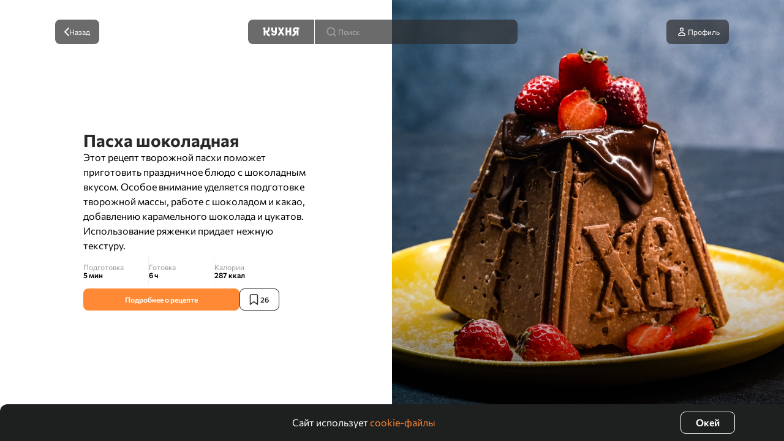

--- FILE ---
content_type: text/html; charset=utf-8
request_url: https://xn--j1agri5c.xn--p1ai/recipes/paskha-shokoladnaia
body_size: 20352
content:
<!DOCTYPE html><html lang="ru" style="font-size:1px"><head><meta charSet="utf-8"/><script id="global-jsonld" type="application/ld+json">{"@context":"https://schema.org","@type":"Organization","url":"https://xn--j1agri5c.xn--p1ai","sameAs":["https://dzen.ru/kuhnyatv","https://vk.com/kuhnyatv","https://rutube.ru/feeds/kuhnyatv/","https://ok.ru/kuhnyatv","https://t.me/kuhnya_rf","https://www.youtube.com/@kitchen-rus"],"logo":"https://cdn2.red-media.ru/wp-content/uploads/2025/06/Kuhnya.png","name":"Телеканал КУХНЯ.РФ – ТПО РЕД МЕДИА","alternateName":"Сайт о рецептах от телеканала КУХНЯ.РФ","legalName":"Общество с ограниченной ответственностью ТПО РЕД МЕДИА","description":"Телеканал о кулинарии и искусстве приготовления пищи. Яркие гастрономические шоу и путешествия, экзотические рецепты, изысканные мастер-классы от лучших шеф-поваров и домашняя кухня. Вкус хорошего настроения!","email":"info@xn--j1agri5c.xn--p1ai","telephone":"+7(495)617-9580","address":{"@type":"PostalAddress","streetAddress":"ул. Академика Королева, д.19","addressLocality":"Москва","addressCountry":"RU","addressRegion":"Москва","postalCode":"127427"}}</script><meta id="vp" name="viewport" content="width=device-width, initial-scale=1.0, maximum-scale=1.0, user-scalable=0"/><meta name="application-name" content="Кухня"/><meta name="theme-color" content="#ffffff"/><meta name="description" content="Пасха шоколадная - пошаговый видеорецепт приготовления пасхи с карамельным шоколадом, цукатами и ряженкой от портала КУХНЯ.РФ."/><meta name="keywords" content="пасха, рецепт, из творога, с шоколадом, с какао, с карамельным шоколадом, с цукатами, с ряженкой"/><meta property="og:type" content="website"/><meta property="og:site_name" content="кухня.рф"/><meta property="og:locale" content="ru_RU"/><meta property="og:description" content="Пасха шоколадная - пошаговый видеорецепт приготовления пасхи с карамельным шоколадом, цукатами и ряженкой от портала КУХНЯ.РФ."/><meta property="og:title" content="Пасха шоколадная - пошаговый рецепт приготовления пасхи с шоколадом и какао в домашних условиях"/><meta property="og:url" content="https://xn--j1agri5c.xn--p1ai/recipes/paskha-shokoladnaia"/><meta property="og:image" content="https://cdn.xn--j1agri5c.xn--p1ai/preview/836a5fcd-1f44-4d61-96a6-6356c8518526.webp"/><meta property="og:image:width" content="300"/><meta property="og:image:height" content="200"/><meta property="og:video" content="https://cdn.xn--j1agri5c.xn--p1ai/preview_video/5b1b9dab-264e-457c-8378-3c8da1f0d0f1.mp4"/><script id="recipe-scheme-org-paskha-shokoladnaia" type="application/ld+json">{"@context":"https://schema.org/","keywords":"пасха, рецепт, из творога, с шоколадом, с какао, с карамельным шоколадом, с цукатами, с ряженкой","name":"Пасха шоколадная - пошаговый рецепт приготовления пасхи с шоколадом и какао в домашних условиях","description":"Пасха шоколадная - пошаговый видеорецепт приготовления пасхи с карамельным шоколадом, цукатами и ряженкой от портала КУХНЯ.РФ.","author":[{"@type":"Organization","name":"кухня.рф","url":"[https://кухня.рф/]"}],"image":["https://cdn.xn--j1agri5c.xn--p1ai/preview/836a5fcd-1f44-4d61-96a6-6356c8518526.webp"],"thumbnailUrl":"https://cdn.xn--j1agri5c.xn--p1ai/preview/836a5fcd-1f44-4d61-96a6-6356c8518526.webp","@type":"Recipe","aggregateRating":{"@type":"AggregateRating","ratingValue":"5.00","ratingCount":26},"cookTime":"PT360M","prepTime":"PT5M","totalTime":"PT365M","resultPhoto":"https://cdn.xn--j1agri5c.xn--p1ai/preview/f733ef4b-7eb4-4981-b2e1-ff1865afd2ae.webp","recipeCategory":"Десерт","recipeCuisine":"Классическая","recipeIngredient":["Шоколад горький - 90 г","Шоколад карамельный - 90 г","Масло сливочное - 60 г","Какао extra brute - 6 г","Творог - 420 г","Ряженка - 150 г","Тростниковый сахар - 65 г","Цукаты апельсин - 130 г","Шоколад молочный - 120 г","Сахарная пудра - 1 г","Свежая клубника - 20 г"],"tool":["Миска","Сито","Блендер","Сотейник","Форма для пасхи","Пищевая пленка","Нож"],"recipeYield":1,"video":{"@type":"VideoObject","uploadDate":"2026-01-18T06:42:59.136Z","name":"Пасха шоколадная","description":"Этот рецепт творожной пасхи поможет приготовить праздничное блюдо с шоколадным вкусом. Особое внимание уделяется подготовке творожной массы, работе с шоколадом и какао, добавлению карамельного шоколада и цукатов. Использование ряженки придает нежную текстуру.","contentUrl":"https://cdn.xn--j1agri5c.xn--p1ai/preview_video/5b1b9dab-264e-457c-8378-3c8da1f0d0f1.mp4","thumbnailUrl":"https://cdn.xn--j1agri5c.xn--p1ai/preview/836a5fcd-1f44-4d61-96a6-6356c8518526.webp","duration":"PT7.36S"},"nutrition":{"@type":"NutritionInformation","calories":287},"recipeInstructions":[{"@type":"HowToStep","image":"https://cdn.xn--j1agri5c.xn--p1ai/preview/d4e5d3f4-4593-4c05-b7f9-29beaed767ee.webp","name":"Шаг 1: Подготовка творога","url":"/recipes/paskha-shokoladnaia","text":"Творог жирностью 5-9% дважды протрите через мелкое сито. Это обеспечит однородную нежную текстуру пасхи.","video":{"@type":"VideoObject","uploadDate":"2026-01-18T06:42:59.136Z","name":"Шаг 1: Подготовка творога","duration":"PT7.36S","contentUrl":"https://cdn.xn--j1agri5c.xn--p1ai/recipe_step/4321f26b-eb95-4969-9a1a-d52cd90bd50c.mp4","thumbnailUrl":"https://cdn.xn--j1agri5c.xn--p1ai/preview/d4e5d3f4-4593-4c05-b7f9-29beaed767ee.webp"}},{"@type":"HowToStep","image":"https://cdn.xn--j1agri5c.xn--p1ai/preview/a6e73433-d4da-41b1-ba85-80d6dc85710d.webp","name":"Шаг 2: Приготовление сладкой основы","url":"/recipes/paskha-shokoladnaia","text":"В сотейнике соедините ряженку и сахар. Нагревайте на среднем огне при постоянном помешивании до полного растворения сахарных кристаллов. Снимите с огня и охладите до комнатной температуры.","video":{"@type":"VideoObject","uploadDate":"2026-01-18T06:42:59.136Z","name":"Шаг 2: Приготовление сладкой основы","duration":"PT7.76S","contentUrl":"https://cdn.xn--j1agri5c.xn--p1ai/recipe_step/9311de3c-524d-4849-bdde-28795df224e0.mp4","thumbnailUrl":"https://cdn.xn--j1agri5c.xn--p1ai/preview/a6e73433-d4da-41b1-ba85-80d6dc85710d.webp"}},{"@type":"HowToStep","image":"https://cdn.xn--j1agri5c.xn--p1ai/preview/1831e50a-dd6a-4bf2-b2c7-54b629d37863.webp","name":"Шаг 3: Растапливание шоколада","url":"/recipes/paskha-shokoladnaia","text":"На паровой бане растопите горький шоколад и карамельный шоколад в объеме согласно рецепту. Постоянно помешивайте шоколад для равномерного плавления и предотвращения подгорания.","video":{"@type":"VideoObject","uploadDate":"2026-01-18T06:42:59.136Z","name":"Шаг 3: Растапливание шоколада","duration":"PT8.6S","contentUrl":"https://cdn.xn--j1agri5c.xn--p1ai/recipe_step/2a1ef7b9-4cfe-4365-bd01-9e1c590b755a.mp4","thumbnailUrl":"https://cdn.xn--j1agri5c.xn--p1ai/preview/1831e50a-dd6a-4bf2-b2c7-54b629d37863.webp"}},{"@type":"HowToStep","image":"https://cdn.xn--j1agri5c.xn--p1ai/preview/9b58efde-210b-40d2-971b-18747e959d80.webp","name":"Шаг 4: Приготовление масляно-какао смеси","url":"/recipes/paskha-shokoladnaia","text":"В чашу блендера поместите размягченное (комнатной температуры) сливочное масло жирностью 82,5%&nbsp; и какао-порошок. Взбивайте на средней скорости до получения однородной кремообразной массы.","video":{"@type":"VideoObject","uploadDate":"2026-01-18T06:42:59.136Z","name":"Шаг 4: Приготовление масляно-какао смеси","duration":"PT6.64S","contentUrl":"https://cdn.xn--j1agri5c.xn--p1ai/recipe_step/3133119d-ef6d-4a07-a944-5d6a207c24b8.mp4","thumbnailUrl":"https://cdn.xn--j1agri5c.xn--p1ai/preview/9b58efde-210b-40d2-971b-18747e959d80.webp"}},{"@type":"HowToStep","image":"https://cdn.xn--j1agri5c.xn--p1ai/preview/227829fb-b490-4b11-8f7c-a8f05290f0a4.webp","name":"Шаг 5: Соединение творога с масляной смесью","url":"/recipes/paskha-shokoladnaia","text":"Добавьте приготовленную масляно-какао смесь к протертому творогу. Тщательно перемешайте силиконовой лопаткой до полного объединения ингредиентов.","video":{"@type":"VideoObject","uploadDate":"2026-01-18T06:42:59.136Z","name":"Шаг 5: Соединение творога с масляной смесью","duration":"PT7.16S","contentUrl":"https://cdn.xn--j1agri5c.xn--p1ai/recipe_step/f6a0f723-f177-4fdb-ad26-6645a3ffb98c.mp4","thumbnailUrl":"https://cdn.xn--j1agri5c.xn--p1ai/preview/227829fb-b490-4b11-8f7c-a8f05290f0a4.webp"}},{"@type":"HowToStep","image":"https://cdn.xn--j1agri5c.xn--p1ai/preview/fd886730-f38e-426f-a031-dc1f010cc8cf.webp","name":"Шаг 6: Создание шоколадной глазури","url":"/recipes/paskha-shokoladnaia","text":"В растопленный шоколад тонкой струйкой влейте охлажденную ряженку с сахаром. Постоянно помешивайте венчиком до получения однородной глянцевой массы.","video":{"@type":"VideoObject","uploadDate":"2026-01-18T06:42:59.136Z","name":"Шаг 6: Создание шоколадной глазури","duration":"PT6.4S","contentUrl":"https://cdn.xn--j1agri5c.xn--p1ai/recipe_step/87b631a1-4bc3-4093-9c43-0ac137689d84.mp4","thumbnailUrl":"https://cdn.xn--j1agri5c.xn--p1ai/preview/fd886730-f38e-426f-a031-dc1f010cc8cf.webp"}},{"@type":"HowToStep","image":"https://cdn.xn--j1agri5c.xn--p1ai/preview/f2988a8d-0a77-4475-b398-7d82c337ae5d.webp","name":"Шаг 7: Добавление цукатов","url":"/recipes/paskha-shokoladnaia","text":"Апельсиновые цукаты нарежьте мелкими кубиками. Добавьте в творожную массу и равномерно распределите по всей смеси.","video":{"@type":"VideoObject","uploadDate":"2026-01-18T06:42:59.136Z","name":"Шаг 7: Добавление цукатов","duration":"PT9.6S","contentUrl":"https://cdn.xn--j1agri5c.xn--p1ai/recipe_step/894928bd-97a8-461e-8ffb-cc9c052531c2.mp4","thumbnailUrl":"https://cdn.xn--j1agri5c.xn--p1ai/preview/f2988a8d-0a77-4475-b398-7d82c337ae5d.webp"}},{"@type":"HowToStep","image":"https://cdn.xn--j1agri5c.xn--p1ai/preview/e697ac9e-77bd-444c-9668-352aadb9a137.webp","name":"Шаг 8: Соединение творожной и шоколадной масс","url":"/recipes/paskha-shokoladnaia","text":"Аккуратно влейте шоколадную массу в творожную основу. Медленно перемешайте лопаткой движениями снизу вверх для сохранения воздушности.","video":{"@type":"VideoObject","uploadDate":"2026-01-18T06:42:59.136Z","name":"Шаг 8: Соединение творожной и шоколадной масс","duration":"PT6.44S","contentUrl":"https://cdn.xn--j1agri5c.xn--p1ai/recipe_step/83a8dccc-992b-4687-bea5-8ef952747d29.mp4","thumbnailUrl":"https://cdn.xn--j1agri5c.xn--p1ai/preview/e697ac9e-77bd-444c-9668-352aadb9a137.webp"}},{"@type":"HowToStep","image":"https://cdn.xn--j1agri5c.xn--p1ai/preview/0c4cdcb7-2640-43e4-a842-6ea20e5e45d8.webp","name":"Шаг 9: Подготовка формы","url":"/recipes/paskha-shokoladnaia","text":"Специальную форму для пасхи тщательно оберните пищевой пленкой. Следите, чтобы не оставалось незакрытых участков для предотвращения протекания.","video":{"@type":"VideoObject","uploadDate":"2026-01-18T06:42:59.136Z","name":"Шаг 9: Подготовка формы","duration":"PT8.2S","contentUrl":"https://cdn.xn--j1agri5c.xn--p1ai/recipe_step/03e0e77e-7414-47cf-a1b3-e1f8a433c31f.mp4","thumbnailUrl":"https://cdn.xn--j1agri5c.xn--p1ai/preview/0c4cdcb7-2640-43e4-a842-6ea20e5e45d8.webp"}},{"@type":"HowToStep","image":"https://cdn.xn--j1agri5c.xn--p1ai/preview/b3a395fb-1bbb-4797-81c4-911b3cd79b61.webp","name":"Шаг 10: Формовка и заморозка","url":"/recipes/paskha-shokoladnaia","text":"Выложите творожную массу в подготовленную форму. Слегка постучите формой по столу для удаления воздушных пузырей. Уберите в морозильную камеру на 5 часов для полного застывания.","video":{"@type":"VideoObject","uploadDate":"2026-01-18T06:42:59.136Z","name":"Шаг 10: Формовка и заморозка","duration":"PT5.8S","contentUrl":"https://cdn.xn--j1agri5c.xn--p1ai/recipe_step/de2b638a-dcc3-4b1a-a77a-6d5660ac15ee.mp4","thumbnailUrl":"https://cdn.xn--j1agri5c.xn--p1ai/preview/b3a395fb-1bbb-4797-81c4-911b3cd79b61.webp"}},{"@type":"HowToStep","image":"https://cdn.xn--j1agri5c.xn--p1ai/preview/66b43e01-df06-40fd-9786-5048dc920cc7.webp","name":"Шаг 11: Украшение пасхи","url":"/recipes/paskha-shokoladnaia","text":"Шаг 11: Украшение пасхиРастопите молочный шоколад на водяной бане. Клубнику разрежьте пополам. Готовую пасху переставьте в холодильник для разморозки, извлеките из формы. Полейте растопленным шоколадом, украсьте клубникой и сахарной пудрой.","video":{"@type":"VideoObject","uploadDate":"2026-01-18T06:42:59.136Z","name":"Шаг 11: Украшение пасхи","duration":"PT18.04S","contentUrl":"https://cdn.xn--j1agri5c.xn--p1ai/recipe_step/2999dbc0-2e92-4da0-9f96-d5ba336dad9f.mp4","thumbnailUrl":"https://cdn.xn--j1agri5c.xn--p1ai/preview/66b43e01-df06-40fd-9786-5048dc920cc7.webp"}}]}</script><title>Пасха шоколадная - пошаговый рецепт приготовления пасхи с шоколадом и какао в домашних условиях</title><meta name="next-head-count" content="19"/><link rel="icon" href="/favicon.ico"/><link rel="shortcut icon" href="/favicon.ico"/><script src="/__ENV.js" defer=""></script><script type="application/ld+json">{"@context":"https://schema.org","@type":"WebSite","name":"кухня.рф","alternateName":["Кухня рф","КУХНЯ РФ","кухня.рф","Кухня"],"url":"https://кухня.рф/"}</script><link rel="preload" href="/_next/static/media/d4eff8365b308372-s.p.ttf" as="font" type="font/ttf" crossorigin="anonymous" data-next-font="size-adjust"/><link rel="preload" href="/_next/static/media/1ce98439139e3922-s.p.ttf" as="font" type="font/ttf" crossorigin="anonymous" data-next-font="size-adjust"/><link rel="preload" href="/_next/static/media/5e7cb76bba1a2278-s.p.ttf" as="font" type="font/ttf" crossorigin="anonymous" data-next-font="size-adjust"/><link rel="preload" href="/_next/static/media/9966f383b45c3d06-s.p.ttf" as="font" type="font/ttf" crossorigin="anonymous" data-next-font="size-adjust"/><link rel="preload" href="/_next/static/css/5efa2919ecae72ed.css" as="style"/><link rel="stylesheet" href="/_next/static/css/5efa2919ecae72ed.css" data-n-g=""/><link rel="preload" href="/_next/static/css/0c54096d02755957.css" as="style"/><link rel="stylesheet" href="/_next/static/css/0c54096d02755957.css" data-n-p=""/><link rel="preload" href="/_next/static/css/77ac5dc979354a28.css" as="style"/><link rel="stylesheet" href="/_next/static/css/77ac5dc979354a28.css" data-n-p=""/><link rel="preload" href="/_next/static/css/2e4ffb114ce03be4.css" as="style"/><link rel="stylesheet" href="/_next/static/css/2e4ffb114ce03be4.css"/><noscript data-n-css=""></noscript><script defer="" nomodule="" src="/_next/static/chunks/polyfills-c67a75d1b6f99dc8.js"></script><script defer="" src="/_next/static/chunks/4619.4f9863b69805b6b3.js"></script><script src="/_next/static/chunks/webpack-759ed806e36847ea.js" defer=""></script><script src="/_next/static/chunks/framework-ca706bf673a13738.js" defer=""></script><script src="/_next/static/chunks/main-1e12a2d1d3f8075c.js" defer=""></script><script src="/_next/static/chunks/pages/_app-2895613a180dc3b7.js" defer=""></script><script src="/_next/static/chunks/7009-7f8c3ab778e0c1dc.js" defer=""></script><script src="/_next/static/chunks/5063-921315057a4020ec.js" defer=""></script><script src="/_next/static/chunks/9132-6d38c16bac9c6e18.js" defer=""></script><script src="/_next/static/chunks/1190-85a1abf8b2bcc9b6.js" defer=""></script><script src="/_next/static/chunks/9513-a45b518cc43f28a6.js" defer=""></script><script src="/_next/static/chunks/246-c17af1443d62a3e7.js" defer=""></script><script src="/_next/static/chunks/3484-e9d29a7c464cbc67.js" defer=""></script><script src="/_next/static/chunks/3104-0bd0464b89f44ce2.js" defer=""></script><script src="/_next/static/chunks/2425-4f98e2315401218b.js" defer=""></script><script src="/_next/static/chunks/2208-28a507136b6d06e1.js" defer=""></script><script src="/_next/static/chunks/2124-e5d600b08bed5b86.js" defer=""></script><script src="/_next/static/chunks/6755-ce6305bf09e0e5eb.js" defer=""></script><script src="/_next/static/chunks/9772-5af573b1cdf5cf38.js" defer=""></script><script src="/_next/static/chunks/7198-3e2a6d080ad3dc7d.js" defer=""></script><script src="/_next/static/chunks/384-acb8367361916ecd.js" defer=""></script><script src="/_next/static/chunks/pages/recipes/%5Bslug%5D-a1e7e843f8994874.js" defer=""></script><script src="/_next/static/RNjfZZXk-xVYGUcAYXYw_/_buildManifest.js" defer=""></script><script src="/_next/static/RNjfZZXk-xVYGUcAYXYw_/_ssgManifest.js" defer=""></script></head><script>
              (function(m,e,t,r,i,k,a){m[i]=m[i]||function(){(m[i].a=m[i].a||[]).push(arguments)};
              m[i].l=1*new Date();
              for (var j = 0; j < document.scripts.length; j++) {if (document.scripts[j].src === r) { return; }}
              k=e.createElement(t),a=e.getElementsByTagName(t)[0],k.async=1,k.src=r,a.parentNode.insertBefore(k,a)})
              (window, document, "script", "https://mc.yandex.ru/metrika/tag.js", "ym");
          
              ym(95318396, "init", {
                  defer: true,
                  clickmap:true,
                  trackLinks:true,
                  accurateTrackBounce:true,
                  webvisor:true
              });
            </script><noscript><div><img src="https://mc.yandex.ru/watch/12345678" style="position:absolute;left:-9999px" alt=""/></div></noscript><body class="__className_38a414"><div id="__next"><main class="__className_38a414"><div style="height:100vh"><div style="position:relative;overflow:hidden;width:100%;height:100%"><div style="position:absolute;top:0;left:0;right:0;bottom:0;overflow:hidden;-webkit-overflow-scrolling:touch;margin-right:0;margin-bottom:0"><div class="styles_innerWrapper__g_TDG"><div class="styles_contentContainer__alRnV"><div class="styles_recipeContainer__8TBLq"><div class="styles_swiperContainer__otMAy"><div class="swiper" style="overflow:clip;min-height:100vh"><div class="swiper-wrapper"></div></div></div></div></div><div class="styles_footerContainer__95v35"><span style="font-size:0"></span><div class="styles_layoutInner__MoRnJ d-layout-inner"><div class="styles_mainRow___Kr2c"><div class="styles_leftCol__lVsHL"><svg width="100" height="30" viewBox="0 0 100 30" fill="none" xmlns="http://www.w3.org/2000/svg" class="h-[44px] w-[151px]"><g clip-path="url(#clip0_3747_161896)"><path fill-rule="evenodd" clip-rule="evenodd" d="M91.3416 12.6278C89.3588 12.6742 86.4807 12.1385 86.6764 9.55502C86.9146 6.4173 90.7408 6.46155 92.5525 6.60019V12.6255L91.3416 12.6278ZM100 4.81909C97.9515 3.56748 95.9705 2.74626 93.328 2.50349C79.1093 1.19819 79.7125 15.037 86.5177 16.6567C84.8688 20.9841 81.9915 22.6493 80.0182 23.0702L81.415 27.5734C84.8951 26.4873 89.405 24.666 90.8222 16.9304L92.5785 16.9818L92.6081 24.633H97.2284V7.20815C97.7508 7.35062 98.2383 7.49339 98.7436 7.64914L100 4.81909ZM-0.27478 4.78736C2.9609 2.83192 5.50132 2.54933 7.13484 2.42337L7.13011 12.2318L7.74397 12.2327C14.7117 12.2171 14.6087 8.54542 13.6003 2.45169L18.3724 2.45936L18.3907 2.61352V2.61352C19.0327 8.03023 19.742 14.0148 13.1388 16.1698C14.749 20.9187 17.7766 22.6193 19.8278 23.0588L18.4414 27.5832C14.9476 26.4877 10.4066 24.7314 9.00752 16.8813C8.38981 16.9152 7.81353 16.927 7.11827 16.9126L7.11117 24.6328H2.33726L2.33697 7.23246L0.971898 7.63452C0.736162 7.08163 0.501478 6.55105 0.265563 6.01769L0.265556 6.01768C0.0864863 5.61283 -0.0932927 5.20638 -0.27478 4.78736ZM28.158 3.03702C26.6112 12.5127 30.1082 12.9257 33.3901 12.782V3.03732H38.1921L38.1977 17.0767C38.2486 24.0253 29.1927 28.6715 22.635 21.0639C23.1111 20.5031 23.5872 19.9423 24.0634 19.3815L24.0943 19.3451C24.5807 18.7722 25.0672 18.1992 25.5536 17.6262C27.8694 21.0226 33.3901 21.9501 33.3901 17.3203C21.6707 17.6562 22.7185 8.77726 23.2787 4.03022L23.2787 4.0302C23.3207 3.67411 23.36 3.34127 23.3909 3.03732C24.6097 3.03669 25.6235 3.0368 26.7201 3.03692H26.7202H26.7203C27.1781 3.03697 27.6504 3.03702 28.158 3.03702ZM62.1354 3.03682H66.9229V11.9851C69.0886 11.8674 70.9838 11.3515 72.654 10.5559L72.6546 3.03682H77.4421V24.633H72.6546V15.3154C71.0427 16.1712 69.0341 16.6192 66.9229 16.6732L66.9226 24.633H62.1354V3.03682ZM46.7357 3.03682H41.4279C43.132 7.24249 44.875 10.3251 46.6781 13.514C46.7699 13.6765 46.862 13.8392 46.9542 14.0025C46.5374 14.6867 46.1146 15.3837 45.6881 16.087C43.9289 18.9879 42.1059 21.9939 40.3733 24.6333H45.8031C46.6839 23.4504 47.5849 21.9882 48.4585 20.5703C48.9003 19.8533 49.3351 19.1475 49.7568 18.495C50.1794 19.1487 50.615 19.8557 51.0576 20.574C51.9305 21.9907 52.8305 23.4514 53.7106 24.6333H59.1404C57.4077 21.9939 55.5848 18.9879 53.8255 16.087C53.399 15.3837 52.9763 14.6867 52.5595 14.0025C52.6517 13.8393 52.7437 13.6765 52.8356 13.514C54.6386 10.3252 56.3816 7.24253 58.0858 3.03682H52.7779C51.9228 5.4247 50.8425 7.6521 49.7568 9.76505C48.6712 7.6521 47.5908 5.4247 46.7357 3.03682Z" fill="currentColor"></path></g><defs><clipPath id="clip0_3747_161896"><rect width="100" height="30" fill="currentColor"></rect></clipPath></defs></svg></div><div class="styles_menu__EidDd"><span class="d-title-6">Рецепты</span><div class="styles_menuGrid__tu8p5"><ul class="app-flex-col gap-[16px] mt-24"></ul></div></div><div class="styles_menu__EidDd"><span class="d-title-6">Видео</span><ul class="app-flex-col gap-[16px] mt-24"></ul></div><div class="styles_menu__EidDd"><span class="d-title-6">Телеканал</span><ul class="app-flex-col gap-[16px] mt-24"></ul></div></div><div class="styles_bottomRow__e7oNb"><span class="leading-normal text-d-lg text-black opacity-50">© 2007–2024</span><div class="styles_docsCol__mc5eh"><span class="leading-normal text-d-lg text-black opacity-50"></span><span class="leading-normal text-d-lg text-black opacity-50"></span></div><div class="styles_row__Q0nge"><a class="styles_link__t_2JU styles_link__G3v1g flex-center" target="_blank" area-label="VK Кухня" href="https://vk.com/kuhnyatv?t2fs=b983b01854948da063_3"><svg width="20" height="11" viewBox="0 0 20 11" fill="none" xmlns="http://www.w3.org/2000/svg" style="width:20rem;height:11rem"><path d="M10.9416 10.907C10.9416 10.907 11.2881 10.8692 11.4656 10.6821C11.6281 10.5106 11.6224 10.1871 11.6224 10.1871C11.6224 10.1871 11.6009 8.67628 12.3155 8.4532C13.0198 8.23382 13.9241 9.91424 14.8838 10.5604C15.6088 11.049 16.1591 10.942 16.1591 10.942L18.7237 10.907C18.7237 10.907 20.0647 10.8259 19.429 9.79072C19.3764 9.70592 19.058 9.02471 17.5226 7.62544C15.914 6.16071 16.13 6.39761 18.0664 3.86361C19.2458 2.32053 19.7173 1.37846 19.5698 0.97564C19.4299 0.590331 18.5622 0.69265 18.5622 0.69265L15.6755 0.710164C15.6755 0.710164 15.4614 0.681589 15.3027 0.774689C15.1477 0.865947 15.0472 1.07888 15.0472 1.07888C15.0472 1.07888 14.5909 2.2726 13.9814 3.28841C12.6958 5.43065 12.1821 5.54403 11.9718 5.41129C11.4825 5.10065 11.6046 4.16503 11.6046 3.50042C11.6046 1.42363 11.9258 0.558069 10.9801 0.334074C10.6665 0.259409 10.4355 0.210554 9.63255 0.202258C8.60239 0.192118 7.73093 0.205945 7.23698 0.442845C6.9083 0.600471 6.65475 0.952595 6.8097 0.972874C7.00033 0.997763 7.43231 1.08718 7.66144 1.39321C7.95725 1.78866 7.94692 2.67542 7.94692 2.67542C7.94692 2.67542 8.11689 5.12001 7.54969 5.42328C7.16091 5.6316 6.62752 5.20666 5.48091 3.2626C4.89399 2.26707 4.45075 1.16645 4.45075 1.16645C4.45075 1.16645 4.3653 0.960891 4.21223 0.850276C4.02723 0.716617 3.76898 0.675136 3.76898 0.675136L1.02595 0.69265C1.02595 0.69265 0.613699 0.703712 0.462509 0.879773C0.328221 1.03556 0.452179 1.3591 0.452179 1.3591C0.452179 1.3591 2.59984 6.2916 5.03204 8.77767C7.26233 11.0563 9.79408 10.907 9.79408 10.907H10.9416Z" fill="currentColor"></path></svg></a><a class="styles_link__t_2JU styles_link__G3v1g flex-center" target="_blank" area-label="Rutube Кухня" href="https://rutube.ru/feeds/kuhnyatv/"><svg width="20" height="16" viewBox="0 0 20 16" fill="none" xmlns="http://www.w3.org/2000/svg" style="width:20rem;height:16rem"><path fill-rule="evenodd" clip-rule="evenodd" d="M19.6793 1.96963C19.6793 3.05742 18.7995 3.93925 17.715 3.93925C16.6297 3.93925 15.75 3.05742 15.75 1.96963C15.75 0.881835 16.6297 0 17.715 0C18.7995 0 19.6793 0.881835 19.6793 1.96963ZM0.749985 3.75001H11.7256C12.4024 3.75001 12.9512 3.82197 13.3902 3.94791C13.8293 4.09184 14.1951 4.30773 14.5244 4.61358C14.8354 4.93741 15.0549 5.29724 15.1829 5.71101C15.311 6.12485 15.3841 6.66456 15.3841 7.34825V8.24777C15.3841 9.39921 15.1829 10.2628 14.7805 10.8025C14.378 11.3423 13.7195 11.6841 12.8049 11.828L15.75 15.75H12.3293L9.65848 11.8459H3.80487V15.75H0.749985V3.75001ZM3.80487 9.20129H11.2317C11.6525 9.20129 11.9451 9.14729 12.0915 9.02137C12.2378 8.89545 12.3293 8.66161 12.3293 8.30177V7.29425C12.3293 6.95241 12.2378 6.71851 12.0915 6.59258C11.9451 6.46665 11.6525 6.39467 11.2317 6.39467H3.80487V9.20129Z" fill="currentColor"></path></svg></a><a class="styles_link__t_2JU styles_link__G3v1g flex-center" target="_blank" area-label="Кухня ТВ" href="https://ok.ru/kuhnyatv"><svg width="12" height="18" viewBox="0 0 12 18" fill="none" xmlns="http://www.w3.org/2000/svg" style="width:12rem;height:18rem"><path fill-rule="evenodd" clip-rule="evenodd" d="M5.98777 9.28898C8.64207 9.28898 10.7997 7.20596 10.7997 4.64519C10.7997 2.08358 8.64207 0 5.98777 0C3.33405 0 1.17583 2.08358 1.17583 4.64519C1.17583 7.20596 3.33405 9.28898 5.98777 9.28898ZM5.98778 2.72224C7.08647 2.72224 7.98016 3.58463 7.98016 4.64518C7.98016 5.7049 7.08647 6.56785 5.98778 6.56785C4.88995 6.56785 3.9954 5.7049 3.9954 4.64518C3.9954 3.58463 4.88995 2.72224 5.98778 2.72224ZM10.7412 11.9633C9.87112 12.4908 8.92647 12.8648 7.94698 13.0802L10.637 15.6771C11.1881 16.208 11.1881 17.0701 10.637 17.6015C10.0865 18.1328 9.19423 18.1328 8.64431 17.6015L5.99951 15.0496L3.35702 17.6015C3.08148 17.8669 2.72044 17.9997 2.35939 17.9997C1.99892 17.9997 1.63845 17.8669 1.36291 17.6015C0.812416 17.0701 0.812416 16.2085 1.36234 15.6771L4.05262 13.0802C3.07313 12.8648 2.12848 12.4902 1.2584 11.9633C0.599934 11.5625 0.402135 10.7229 0.817022 10.0867C1.23076 9.44973 2.10084 9.25796 2.76046 9.65873C4.73038 10.8549 7.26807 10.8552 9.23915 9.65873C9.89876 9.25796 10.7686 9.44973 11.1832 10.0867C11.598 10.7223 11.3997 11.5625 10.7412 11.9633Z" fill="currentColor"></path></svg></a></div></div></div></div></div></div><div style="position:absolute;height:6px;display:none;right:2px;bottom:2px;left:2px;border-radius:3px"><div style="position:relative;display:block;height:100%;cursor:pointer;border-radius:inherit;background-color:rgba(0,0,0,.2)"></div></div><div style="position:absolute;width:6px;display:none;right:2px;bottom:2px;top:2px;border-radius:3px"><div style="position:relative;display:block;width:100%" class="thumb-vertical"></div></div></div></div></main></div><script id="__NEXT_DATA__" type="application/json">{"props":{"pageProps":{"dehydratedState":{"mutations":[],"queries":[{"state":{"data":{"i":"FMZaLV63Q_qh9WvE1kamYxDs3wt8Mbu9YDZNriyQ5wj2-dTW0EDxfggPm_DhEh7TVBqE9PL99fcgUB5BsrJAMh2llAk","experiments":"P54lnS9LcLo,","testids":[],"flags":[],"formatVersion":2},"dataUpdateCount":1,"dataUpdatedAt":1768718578959,"error":null,"errorUpdateCount":0,"errorUpdatedAt":0,"fetchFailureCount":0,"fetchFailureReason":null,"fetchMeta":null,"isInvalidated":false,"status":"success","fetchStatus":"idle"},"queryKey":["YA_EXPERIMENTS"],"queryHash":"[\"YA_EXPERIMENTS\"]"},{"state":{"data":[{"id":490,"name":"Пасха шоколадная","slug":"paskha-shokoladnaia","variant":{"id":2,"name":"Классическая","slug":"klassika"},"description_seo":"Пасха шоколадная - пошаговый видеорецепт приготовления пасхи с карамельным шоколадом, цукатами и ряженкой от портала КУХНЯ.РФ.","name_seo":"Пасха шоколадная - пошаговый рецепт приготовления пасхи с шоколадом и какао в домашних условиях"}],"dataUpdateCount":1,"dataUpdatedAt":1768718579018,"error":null,"errorUpdateCount":0,"errorUpdatedAt":0,"fetchFailureCount":0,"fetchFailureReason":null,"fetchMeta":null,"isInvalidated":false,"status":"success","fetchStatus":"idle"},"queryKey":["DISH_BY_RECIPE","paskha-shokoladnaia"],"queryHash":"[\"DISH_BY_RECIPE\",\"paskha-shokoladnaia\"]"},{"state":{"data":{"id":490,"name":"Пасха шоколадная","slug":"paskha-shokoladnaia","variant":{"id":2,"name":"Классическая","slug":"klassika"},"description_seo":"Пасха шоколадная - пошаговый видеорецепт приготовления пасхи с карамельным шоколадом, цукатами и ряженкой от портала КУХНЯ.РФ.","name_seo":"Пасха шоколадная - пошаговый рецепт приготовления пасхи с шоколадом и какао в домашних условиях","make_time":360,"image":"https://cdn.xn--j1agri5c.xn--p1ai/recipe/4a9f5dcb-f0a5-4a29-9d7c-c69c927b229c.webp","fav_count":26,"preview_mobile":"https://cdn.xn--j1agri5c.xn--p1ai/preview/836a5fcd-1f44-4d61-96a6-6356c8518526.webp","is_enabled":true,"is_fav":false,"dish":{"id":931,"name":"Пасха_Классическая","slug":"paskha-klassicheskaia"},"note":"","banner":{"caption":"Праздник Пасхи","url":"/collections/prazdnik-paskhi","image":"https://cdn.xn--j1agri5c.xn--p1ai/recipe/885e662d-0573-4505-9042-8b256c7c6aa9.webp","original_webp":"https://cdn.xn--j1agri5c.xn--p1ai/preview/ceda2ad4-88a8-451d-a0c4-3ecd55abea1b.webp","preview_mobile":"https://cdn.xn--j1agri5c.xn--p1ai/preview/70cd8219-71e6-412c-ae76-73ad36f9c53a.webp","preview_desktop":"https://cdn.xn--j1agri5c.xn--p1ai/preview/bffe7a9e-6f76-475f-8ebf-c049c1b30751.webp"},"description":"Этот рецепт творожной пасхи поможет приготовить праздничное блюдо с шоколадным вкусом. Особое внимание уделяется подготовке творожной массы, работе с шоколадом и какао, добавлению карамельного шоколада и цукатов. Использование ряженки придает нежную текстуру.","keywords":"пасха, рецепт, из творога, с шоколадом, с какао, с карамельным шоколадом, с цукатами, с ряженкой","plan_time":5,"weight":1000,"portion":1,"min_portion":1,"max_portion":10,"kilocalories":287,"video":null,"duration":0,"original_webp":"https://cdn.xn--j1agri5c.xn--p1ai/preview/f21c349c-6986-4733-9445-d11f63893330.webp","preview_desktop":"https://cdn.xn--j1agri5c.xn--p1ai/preview/f733ef4b-7eb4-4981-b2e1-ff1865afd2ae.webp","video_720preview":null,"video_480preview":null,"video_preview_mobile":null,"video_preview_desktop":null},"dataUpdateCount":1,"dataUpdatedAt":1768718579084,"error":null,"errorUpdateCount":0,"errorUpdatedAt":0,"fetchFailureCount":0,"fetchFailureReason":null,"fetchMeta":null,"isInvalidated":false,"status":"success","fetchStatus":"idle"},"queryKey":["RECIPE","paskha-shokoladnaia"],"queryHash":"[\"RECIPE\",\"paskha-shokoladnaia\"]"},{"state":{"data":[{"id":14,"name":"Десерт"}],"dataUpdateCount":1,"dataUpdatedAt":1768718578984,"error":null,"errorUpdateCount":0,"errorUpdatedAt":0,"fetchFailureCount":0,"fetchFailureReason":null,"fetchMeta":null,"isInvalidated":false,"status":"success","fetchStatus":"idle"},"queryKey":["RECIPE_CATEGORY_TAGS","paskha-shokoladnaia",1],"queryHash":"[\"RECIPE_CATEGORY_TAGS\",\"paskha-shokoladnaia\",1]"},{"state":{"data":{"equipment":[{"id":43,"name":"Миска","icon":"https://cdn.xn--j1agri5c.xn--p1ai/equipment/f69677cb-235a-421e-89ca-bc3c2cc2bc4d.jpg","original_webp":"https://cdn.xn--j1agri5c.xn--p1ai/preview/2d72c34b-d1ac-4aff-8f57-9e0e4ba633d8.webp","preview_mobile":"https://cdn.xn--j1agri5c.xn--p1ai/preview/3d32525a-b432-449e-9b42-242aa561f2c3.webp","preview_desktop":"https://cdn.xn--j1agri5c.xn--p1ai/preview/986386b7-c383-49cf-9f2b-a94d8f859034.webp"},{"id":52,"name":"Сито","icon":"https://cdn.xn--j1agri5c.xn--p1ai/equipment/daf2b9f8-3789-48e2-8fc5-506545604b9d.jpg","original_webp":"https://cdn.xn--j1agri5c.xn--p1ai/preview/95761b17-16bb-4dc1-aa86-302c9ae8ebac.webp","preview_mobile":"https://cdn.xn--j1agri5c.xn--p1ai/preview/5365d0fb-4cb3-4a9e-a87c-7875a2df6fd4.webp","preview_desktop":"https://cdn.xn--j1agri5c.xn--p1ai/preview/3c6b6e8c-13a2-4d8d-a20d-ebf48a6eca00.webp"},{"id":40,"name":"Блендер","icon":"https://cdn.xn--j1agri5c.xn--p1ai/equipment/361be15d-f7f6-4d7c-8c0c-8eac63281071.jpg","original_webp":"https://cdn.xn--j1agri5c.xn--p1ai/preview/7a1c69ab-7273-4da1-87fe-fdf02e3903f1.webp","preview_mobile":"https://cdn.xn--j1agri5c.xn--p1ai/preview/0f070a04-b7c3-4d0d-a859-4f66324c42f9.webp","preview_desktop":"https://cdn.xn--j1agri5c.xn--p1ai/preview/16aac7d1-54c5-4745-8e0f-3a6fb48001f2.webp"},{"id":55,"name":"Сотейник","icon":"https://cdn.xn--j1agri5c.xn--p1ai/equipment/e3135b73-2434-46fa-ae35-2ab13fe16526.jpg","original_webp":"https://cdn.xn--j1agri5c.xn--p1ai/preview/43f19528-e3fc-44eb-9e9d-0b2093e1b0d3.webp","preview_mobile":"https://cdn.xn--j1agri5c.xn--p1ai/preview/df488d26-c0c3-4d78-a9b1-8992dc1553e0.webp","preview_desktop":"https://cdn.xn--j1agri5c.xn--p1ai/preview/d4b1a402-7002-4602-a501-22c951dc0288.webp"},{"id":113,"name":"Форма для пасхи","icon":"https://cdn.xn--j1agri5c.xn--p1ai/equipment/8935b145-d232-4bcb-b2b8-87d34375facb.jpg","original_webp":"https://cdn.xn--j1agri5c.xn--p1ai/preview/93027642-931d-4b7c-8559-361a0b85f6b2.webp","preview_mobile":"https://cdn.xn--j1agri5c.xn--p1ai/preview/76cf1da5-8352-4d2e-9907-87c715212645.webp","preview_desktop":"https://cdn.xn--j1agri5c.xn--p1ai/preview/5f7911e2-5c4c-433e-9827-fb488cdcf5d8.webp"},{"id":51,"name":"Пищевая пленка","icon":"https://cdn.xn--j1agri5c.xn--p1ai/equipment/0c4c0f68-fe71-4713-a1d6-37f6451e6a6c.jpg","original_webp":"https://cdn.xn--j1agri5c.xn--p1ai/preview/05e199e5-12e8-4999-89fb-4ef4418c1aa5.webp","preview_mobile":"https://cdn.xn--j1agri5c.xn--p1ai/preview/2fe714dd-f963-4c2d-b19f-1f35d9417b92.webp","preview_desktop":"https://cdn.xn--j1agri5c.xn--p1ai/preview/e87bbbe0-3d8d-42ee-a2c9-a9fd20a567b9.webp"},{"id":44,"name":"Нож","icon":"https://cdn.xn--j1agri5c.xn--p1ai/equipment/64d68935-946a-445c-8d3c-61d6ed187b5d.webp","original_webp":"https://cdn.xn--j1agri5c.xn--p1ai/preview/d4f3cbd4-88bf-4775-9136-17f4798c7428.webp","preview_mobile":"https://cdn.xn--j1agri5c.xn--p1ai/preview/60364117-2ff7-4485-ab5e-780ea8b7b0fc.webp","preview_desktop":"https://cdn.xn--j1agri5c.xn--p1ai/preview/ab9c84fe-6087-4f60-a95b-3bc4b8253992.webp"}],"ingredient":[{"name":"Шоколад горький","unit":"г","value":90,"image":null,"icon":"https://cdn.xn--j1agri5c.xn--p1ai/ingredient/2cedf47a-94ca-4af0-9839-79f8efc51f21.jpg","original_webp":"https://cdn.xn--j1agri5c.xn--p1ai/preview/7dedae8e-c521-4f66-94ab-5f359fb4acaf.webp","preview_mobile":"https://cdn.xn--j1agri5c.xn--p1ai/preview/77b5fbb2-16a1-4359-b958-557a11052945.webp","preview_desktop":"https://cdn.xn--j1agri5c.xn--p1ai/preview/9ba099a2-f2f8-42ec-9617-a3c8a6fbbe4b.webp"},{"name":"Шоколад карамельный","unit":"г","value":90,"image":null,"icon":"https://cdn.xn--j1agri5c.xn--p1ai/ingredient/ba415c2d-dfbe-46dc-b805-275cec739de7.jpg","original_webp":"https://cdn.xn--j1agri5c.xn--p1ai/preview/3d47deb5-3341-4f30-ad50-34e320e3bd60.webp","preview_mobile":"https://cdn.xn--j1agri5c.xn--p1ai/preview/a1b679a2-053d-4291-a8c9-34491e8017cc.webp","preview_desktop":"https://cdn.xn--j1agri5c.xn--p1ai/preview/1ccdf895-9843-4826-b2a0-1235feb38065.webp"},{"name":"Масло сливочное","unit":"г","value":60,"image":null,"icon":"https://cdn.xn--j1agri5c.xn--p1ai/ingredient/fe3754a4-ad68-48a6-b8b5-465f36306c17.jpg","original_webp":"https://cdn.xn--j1agri5c.xn--p1ai/preview/aaaa3656-ca0e-494b-8517-b1b7e5a68125.webp","preview_mobile":"https://cdn.xn--j1agri5c.xn--p1ai/preview/79c5ffe1-73c9-445f-ae11-ef90f5aaa08c.webp","preview_desktop":"https://cdn.xn--j1agri5c.xn--p1ai/preview/07fe16c8-2664-48b7-a886-b66789476947.webp"},{"name":"Какао extra brute","unit":"г","value":6,"image":null,"icon":"https://cdn.xn--j1agri5c.xn--p1ai/ingredient/f48d09eb-a6b4-41a4-aeb5-764a971f27fc.jpg","original_webp":"https://cdn.xn--j1agri5c.xn--p1ai/preview/1184a624-bf77-4073-89b2-e2094af78a62.webp","preview_mobile":"https://cdn.xn--j1agri5c.xn--p1ai/preview/dcf185ea-9da7-4b86-ba87-9c2ec782335f.webp","preview_desktop":"https://cdn.xn--j1agri5c.xn--p1ai/preview/6d1d3979-27b7-4144-9794-bfdeebe4ea1a.webp"},{"name":"Творог","unit":"г","value":420,"image":null,"icon":"https://cdn.xn--j1agri5c.xn--p1ai/ingredient/823e09d6-7ee3-4f0e-b095-dadffb39082c.jpg","original_webp":"https://cdn.xn--j1agri5c.xn--p1ai/preview/a033274a-ef85-47e9-a111-62d6c17feb24.webp","preview_mobile":"https://cdn.xn--j1agri5c.xn--p1ai/preview/81a8fddc-845b-4eaf-af44-18ffb3efeb10.webp","preview_desktop":"https://cdn.xn--j1agri5c.xn--p1ai/preview/fa379d82-b57b-4725-ad6f-06989b675eca.webp"},{"name":"Ряженка","unit":"г","value":150,"image":null,"icon":"https://cdn.xn--j1agri5c.xn--p1ai/ingredient/9b652716-ab4f-4d44-befa-08c19be9a101.jpg","original_webp":"https://cdn.xn--j1agri5c.xn--p1ai/preview/aa473d82-69ad-45a5-8897-ea5b18c4d093.webp","preview_mobile":"https://cdn.xn--j1agri5c.xn--p1ai/preview/14e39268-40ee-4a58-9a26-87931465db42.webp","preview_desktop":"https://cdn.xn--j1agri5c.xn--p1ai/preview/0dbe7834-2f6f-4bbd-a45a-a5250c644de9.webp"},{"name":"Тростниковый сахар","unit":"г","value":65,"image":null,"icon":"https://cdn.xn--j1agri5c.xn--p1ai/ingredient/84c6b441-5a93-4616-8f25-30d0ea5ae002.webp","original_webp":"https://cdn.xn--j1agri5c.xn--p1ai/preview/aaa5ce13-a097-453d-a044-23a441506c81.webp","preview_mobile":"https://cdn.xn--j1agri5c.xn--p1ai/preview/c24ade84-685a-49de-8a82-22e7c3235905.webp","preview_desktop":"https://cdn.xn--j1agri5c.xn--p1ai/preview/e78c8b8b-7384-444a-b867-1425f54fa2b1.webp"},{"name":"Цукаты апельсин","unit":"г","value":130,"image":null,"icon":"https://cdn.xn--j1agri5c.xn--p1ai/ingredient/afbf57aa-c38d-44df-9833-c5f6aafa806a.jpg","original_webp":"https://cdn.xn--j1agri5c.xn--p1ai/preview/23837203-63c0-4a11-a8d9-ff5a3693e50c.webp","preview_mobile":"https://cdn.xn--j1agri5c.xn--p1ai/preview/2008d866-1830-434a-83d0-7d8fb06df7d0.webp","preview_desktop":"https://cdn.xn--j1agri5c.xn--p1ai/preview/b51f3a60-ff1f-438d-8366-36ec4f5317eb.webp"},{"name":"Шоколад молочный","unit":"г","value":120,"image":null,"icon":"https://cdn.xn--j1agri5c.xn--p1ai/ingredient/1a22453c-9efc-44a5-8e2f-89120bedbd3f.jpg","original_webp":"https://cdn.xn--j1agri5c.xn--p1ai/preview/f4192d96-f469-4e45-bcde-10d05a547d31.webp","preview_mobile":"https://cdn.xn--j1agri5c.xn--p1ai/preview/d966f2da-a031-41d2-bb4f-3377a16b551b.webp","preview_desktop":"https://cdn.xn--j1agri5c.xn--p1ai/preview/c7dc0dfc-50ac-4156-bfbc-18514c1c2e43.webp"},{"name":"Сахарная пудра","unit":"г","value":1,"image":"https://cdn.xn--j1agri5c.xn--p1ai/ingredient/6fc907db-7ee3-4ab0-afa7-c1c3ff1ceb65.png","icon":"https://cdn.xn--j1agri5c.xn--p1ai/ingredient/0f315075-cce7-483c-ba4b-3ff9f8b8bb4b.jpg","original_webp":"https://cdn.xn--j1agri5c.xn--p1ai/preview/6e2104eb-c23e-4454-aa04-27d6ec5b7714.webp","preview_mobile":"https://cdn.xn--j1agri5c.xn--p1ai/preview/7fc4e8df-bd1f-412c-8200-972d3b1837c4.webp","preview_desktop":"https://cdn.xn--j1agri5c.xn--p1ai/preview/3b1fab8a-c4f2-4caf-b2d1-2460dba606cf.webp"},{"name":"Свежая клубника","unit":"г","value":20,"image":null,"icon":"https://cdn.xn--j1agri5c.xn--p1ai/ingredient/4704fa10-2423-43cd-bb8d-1a7a5b4aece6.jpg","original_webp":"https://cdn.xn--j1agri5c.xn--p1ai/preview/28a588ff-735d-4674-b4b5-64c9c952706f.webp","preview_mobile":"https://cdn.xn--j1agri5c.xn--p1ai/preview/88d6c3fc-b298-4a8f-ae21-01cd1d0e06a0.webp","preview_desktop":"https://cdn.xn--j1agri5c.xn--p1ai/preview/a0257e3d-78ca-46e9-9fde-5e1accaf0e21.webp"}]},"dataUpdateCount":1,"dataUpdatedAt":1768718579007,"error":null,"errorUpdateCount":0,"errorUpdatedAt":0,"fetchFailureCount":0,"fetchFailureReason":null,"fetchMeta":null,"isInvalidated":false,"status":"success","fetchStatus":"idle"},"queryKey":["RECIPE_TECH_INFO","paskha-shokoladnaia"],"queryHash":"[\"RECIPE_TECH_INFO\",\"paskha-shokoladnaia\"]"},{"state":{"data":[{"id":2959,"description":"\u003cp\u003e\u003cspan id=\"docs-internal-guid-3c5404b7-7fff-ded0-65a9-adecb25712d5\"\u003e\u003cspan style=\"font-variant-numeric: normal; font-variant-east-asian: normal; font-variant-alternates: normal; font-variant-position: normal; font-variant-emoji: normal; vertical-align: baseline;\"\u003eТворог жирностью 5-9% дважды протрите через мелкое сито. Это обеспечит однородную нежную текстуру пасхи.\u003c/span\u003e\u003c/span\u003e\u003c/p\u003e","short_description":"\u003cp\u003eТворог (рекомендуется использовать творог жирностью 5-9%)\u0026nbsp;протрите дважды через сито.\u003c/p\u003e","image":"https://cdn.xn--j1agri5c.xn--p1ai/recipe_step/be441bed-46c0-4294-824c-b3d2432ba712.webp","video":"https://cdn.xn--j1agri5c.xn--p1ai/recipe_step/4321f26b-eb95-4969-9a1a-d52cd90bd50c.mp4","duration":7360,"original_webp":"https://cdn.xn--j1agri5c.xn--p1ai/preview/0bd05439-ceb8-4920-a69c-ec8cdd93bf5d.webp","preview_mobile":"https://cdn.xn--j1agri5c.xn--p1ai/preview/d4e5d3f4-4593-4c05-b7f9-29beaed767ee.webp","preview_desktop":"https://cdn.xn--j1agri5c.xn--p1ai/preview/dc983e58-b191-4d5e-ba03-64203af39992.webp","video_720preview":"https://cdn.xn--j1agri5c.xn--p1ai/preview_video/6fb3dccd-20ea-446e-a3c3-9abccf08d13f.mp4","video_480preview":"https://cdn.xn--j1agri5c.xn--p1ai/preview_video/5b1b9dab-264e-457c-8378-3c8da1f0d0f1.mp4","video_preview_mobile":null,"video_preview_desktop":"https://cdn.xn--j1agri5c.xn--p1ai/preview_video/b7d4529b-7edc-48d4-896a-158e641b3ae5.mp4","ingredients":[{"name":"Творог","unit":"г","value":420,"image":null,"icon":"https://cdn.xn--j1agri5c.xn--p1ai/ingredient/823e09d6-7ee3-4f0e-b095-dadffb39082c.jpg","original_webp":"https://cdn.xn--j1agri5c.xn--p1ai/preview/a033274a-ef85-47e9-a111-62d6c17feb24.webp","preview_mobile":"https://cdn.xn--j1agri5c.xn--p1ai/preview/81a8fddc-845b-4eaf-af44-18ffb3efeb10.webp","preview_desktop":"https://cdn.xn--j1agri5c.xn--p1ai/preview/fa379d82-b57b-4725-ad6f-06989b675eca.webp"}],"title":"Шаг 1: Подготовка творога"},{"id":2960,"description":"\u003cp\u003e\u003cspan id=\"docs-internal-guid-4c7f5911-7fff-1dec-7fda-d3e6542ba7ef\"\u003e\u003cspan style=\"font-variant-numeric: normal; font-variant-east-asian: normal; font-variant-alternates: normal; font-variant-position: normal; font-variant-emoji: normal; vertical-align: baseline;\"\u003eВ сотейнике соедините ряженку и сахар. Нагревайте на среднем огне при постоянном помешивании до полного растворения сахарных кристаллов. \u003c/span\u003e\u003c/span\u003e\u003c/p\u003e\u003cp\u003e\u003cspan id=\"docs-internal-guid-4c7f5911-7fff-1dec-7fda-d3e6542ba7ef\"\u003e\u003cspan style=\"font-variant-numeric: normal; font-variant-east-asian: normal; font-variant-alternates: normal; font-variant-position: normal; font-variant-emoji: normal; vertical-align: baseline;\"\u003eСнимите с огня и охладите до комнатной температуры.\u003c/span\u003e\u003c/span\u003e\u003c/p\u003e","short_description":"\u003cp\u003eВ сотейнике соедините ряженку и сахар. Нагревайте смесь до полного растворения сахара, а после снимите с огня.\u003c/p\u003e","image":"https://cdn.xn--j1agri5c.xn--p1ai/recipe_step/3ae779ee-5019-4b25-a182-c240833b21c3.webp","video":"https://cdn.xn--j1agri5c.xn--p1ai/recipe_step/9311de3c-524d-4849-bdde-28795df224e0.mp4","duration":7760,"original_webp":"https://cdn.xn--j1agri5c.xn--p1ai/preview/7f28ce63-9cf8-48c5-a819-d6e5b30798db.webp","preview_mobile":"https://cdn.xn--j1agri5c.xn--p1ai/preview/a6e73433-d4da-41b1-ba85-80d6dc85710d.webp","preview_desktop":"https://cdn.xn--j1agri5c.xn--p1ai/preview/eb63562c-f03a-4bb6-a513-f1da5e86837a.webp","video_720preview":"https://cdn.xn--j1agri5c.xn--p1ai/preview_video/ca444a26-9e44-4ff3-bb3b-feb72827c64b.mp4","video_480preview":"https://cdn.xn--j1agri5c.xn--p1ai/preview_video/0b332934-7486-46f8-9f36-600034eede82.mp4","video_preview_mobile":null,"video_preview_desktop":"https://cdn.xn--j1agri5c.xn--p1ai/preview_video/45fff21f-65e2-4f68-a90b-a7d3154d8cdb.mp4","ingredients":[{"name":"Ряженка","unit":"г","value":150,"image":null,"icon":"https://cdn.xn--j1agri5c.xn--p1ai/ingredient/9b652716-ab4f-4d44-befa-08c19be9a101.jpg","original_webp":"https://cdn.xn--j1agri5c.xn--p1ai/preview/aa473d82-69ad-45a5-8897-ea5b18c4d093.webp","preview_mobile":"https://cdn.xn--j1agri5c.xn--p1ai/preview/14e39268-40ee-4a58-9a26-87931465db42.webp","preview_desktop":"https://cdn.xn--j1agri5c.xn--p1ai/preview/0dbe7834-2f6f-4bbd-a45a-a5250c644de9.webp"},{"name":"Тростниковый сахар","unit":"г","value":65,"image":null,"icon":"https://cdn.xn--j1agri5c.xn--p1ai/ingredient/84c6b441-5a93-4616-8f25-30d0ea5ae002.webp","original_webp":"https://cdn.xn--j1agri5c.xn--p1ai/preview/aaa5ce13-a097-453d-a044-23a441506c81.webp","preview_mobile":"https://cdn.xn--j1agri5c.xn--p1ai/preview/c24ade84-685a-49de-8a82-22e7c3235905.webp","preview_desktop":"https://cdn.xn--j1agri5c.xn--p1ai/preview/e78c8b8b-7384-444a-b867-1425f54fa2b1.webp"}],"title":"Шаг 2: Приготовление сладкой основы"},{"id":2961,"description":"\u003cp\u003e\u003cspan id=\"docs-internal-guid-b8bd3d1b-7fff-64fe-c379-babd8632b107\"\u003e\u003cspan style=\"font-variant-numeric: normal; font-variant-east-asian: normal; font-variant-alternates: normal; font-variant-position: normal; font-variant-emoji: normal; vertical-align: baseline;\"\u003eНа паровой бане растопите горький шоколад и карамельный шоколад в объеме согласно рецепту. Постоянно помешивайте шоколад для равномерного плавления и предотвращения подгорания.\u003c/span\u003e\u003c/span\u003e\u003c/p\u003e","short_description":"\u003cp\u003eГорький и карамельный шоколад растопите на паровой бане.\u003c/p\u003e","image":"https://cdn.xn--j1agri5c.xn--p1ai/recipe_step/449130ea-9c01-4aab-ab15-e53cca22a735.webp","video":"https://cdn.xn--j1agri5c.xn--p1ai/recipe_step/2a1ef7b9-4cfe-4365-bd01-9e1c590b755a.mp4","duration":8600,"original_webp":"https://cdn.xn--j1agri5c.xn--p1ai/preview/58f25d0a-828e-41b3-8ae0-9bf2e873a8ae.webp","preview_mobile":"https://cdn.xn--j1agri5c.xn--p1ai/preview/1831e50a-dd6a-4bf2-b2c7-54b629d37863.webp","preview_desktop":"https://cdn.xn--j1agri5c.xn--p1ai/preview/7d201bc1-7413-40f8-8c0e-cccde8394ccd.webp","video_720preview":"https://cdn.xn--j1agri5c.xn--p1ai/preview_video/261542e1-24de-4258-a684-dc5f81887f6b.mp4","video_480preview":"https://cdn.xn--j1agri5c.xn--p1ai/preview_video/d3db3e32-21cc-45a6-8f29-089953aa3bb6.mp4","video_preview_mobile":null,"video_preview_desktop":"https://cdn.xn--j1agri5c.xn--p1ai/preview_video/208212a5-8fad-410e-b05e-f47b6d27b4d3.mp4","ingredients":[{"name":"Шоколад горький","unit":"г","value":90,"image":null,"icon":"https://cdn.xn--j1agri5c.xn--p1ai/ingredient/2cedf47a-94ca-4af0-9839-79f8efc51f21.jpg","original_webp":"https://cdn.xn--j1agri5c.xn--p1ai/preview/7dedae8e-c521-4f66-94ab-5f359fb4acaf.webp","preview_mobile":"https://cdn.xn--j1agri5c.xn--p1ai/preview/77b5fbb2-16a1-4359-b958-557a11052945.webp","preview_desktop":"https://cdn.xn--j1agri5c.xn--p1ai/preview/9ba099a2-f2f8-42ec-9617-a3c8a6fbbe4b.webp"},{"name":"Шоколад карамельный","unit":"г","value":90,"image":null,"icon":"https://cdn.xn--j1agri5c.xn--p1ai/ingredient/ba415c2d-dfbe-46dc-b805-275cec739de7.jpg","original_webp":"https://cdn.xn--j1agri5c.xn--p1ai/preview/3d47deb5-3341-4f30-ad50-34e320e3bd60.webp","preview_mobile":"https://cdn.xn--j1agri5c.xn--p1ai/preview/a1b679a2-053d-4291-a8c9-34491e8017cc.webp","preview_desktop":"https://cdn.xn--j1agri5c.xn--p1ai/preview/1ccdf895-9843-4826-b2a0-1235feb38065.webp"}],"title":"Шаг 3: Растапливание шоколада"},{"id":2962,"description":"\u003cp\u003e\u003cspan id=\"docs-internal-guid-f2d14a1b-7fff-b2dc-8af0-22ddf92ddd07\"\u003e\u003cspan style=\"font-variant-numeric: normal; font-variant-east-asian: normal; font-variant-alternates: normal; font-variant-position: normal; font-variant-emoji: normal; vertical-align: baseline;\"\u003eВ чашу блендера поместите размягченное (комнатной температуры) сливочное масло жирностью 82,5%\u0026nbsp; и какао-порошок. \u003c/span\u003e\u003c/span\u003e\u003c/p\u003e\u003cp\u003e\u003cspan id=\"docs-internal-guid-f2d14a1b-7fff-b2dc-8af0-22ddf92ddd07\"\u003e\u003cspan style=\"font-variant-numeric: normal; font-variant-east-asian: normal; font-variant-alternates: normal; font-variant-position: normal; font-variant-emoji: normal; vertical-align: baseline;\"\u003eВзбивайте на средней скорости до получения однородной кремообразной массы.\u003c/span\u003e\u003c/span\u003e\u003c/p\u003e","short_description":"\u003cp\u003eВ стакан блендера отправьте мягкое сливочное масло (комнатной температуры, жирность 82,5%) и какао. Пробейте блендером до однородности.\u003c/p\u003e","image":"https://cdn.xn--j1agri5c.xn--p1ai/recipe_step/c2e366e8-550e-4295-ae83-20796aadf75b.webp","video":"https://cdn.xn--j1agri5c.xn--p1ai/recipe_step/3133119d-ef6d-4a07-a944-5d6a207c24b8.mp4","duration":6640,"original_webp":"https://cdn.xn--j1agri5c.xn--p1ai/preview/cfe40320-658a-4990-bb61-027e6e59bd3e.webp","preview_mobile":"https://cdn.xn--j1agri5c.xn--p1ai/preview/9b58efde-210b-40d2-971b-18747e959d80.webp","preview_desktop":"https://cdn.xn--j1agri5c.xn--p1ai/preview/ff186dc1-9b96-4a48-a9b5-fbd92f152c94.webp","video_720preview":"https://cdn.xn--j1agri5c.xn--p1ai/preview_video/f147afd0-436b-4a8b-8141-10f70041a1d9.mp4","video_480preview":"https://cdn.xn--j1agri5c.xn--p1ai/preview_video/dea1ff15-ec82-414b-bfd5-73d5ea124203.mp4","video_preview_mobile":null,"video_preview_desktop":"https://cdn.xn--j1agri5c.xn--p1ai/preview_video/cbda373c-ccb2-4ebb-9d49-460ee5074081.mp4","ingredients":[{"name":"Масло сливочное","unit":"г","value":60,"image":null,"icon":"https://cdn.xn--j1agri5c.xn--p1ai/ingredient/fe3754a4-ad68-48a6-b8b5-465f36306c17.jpg","original_webp":"https://cdn.xn--j1agri5c.xn--p1ai/preview/aaaa3656-ca0e-494b-8517-b1b7e5a68125.webp","preview_mobile":"https://cdn.xn--j1agri5c.xn--p1ai/preview/79c5ffe1-73c9-445f-ae11-ef90f5aaa08c.webp","preview_desktop":"https://cdn.xn--j1agri5c.xn--p1ai/preview/07fe16c8-2664-48b7-a886-b66789476947.webp"},{"name":"Какао extra brute","unit":"г","value":6,"image":null,"icon":"https://cdn.xn--j1agri5c.xn--p1ai/ingredient/f48d09eb-a6b4-41a4-aeb5-764a971f27fc.jpg","original_webp":"https://cdn.xn--j1agri5c.xn--p1ai/preview/1184a624-bf77-4073-89b2-e2094af78a62.webp","preview_mobile":"https://cdn.xn--j1agri5c.xn--p1ai/preview/dcf185ea-9da7-4b86-ba87-9c2ec782335f.webp","preview_desktop":"https://cdn.xn--j1agri5c.xn--p1ai/preview/6d1d3979-27b7-4144-9794-bfdeebe4ea1a.webp"}],"title":"Шаг 4: Приготовление масляно-какао смеси"},{"id":2963,"description":"\u003cp\u003e\u003cspan id=\"docs-internal-guid-6fb38644-7fff-0541-6848-6b79dbc7cf18\"\u003e\u003cspan style=\"font-variant-numeric: normal; font-variant-east-asian: normal; font-variant-alternates: normal; font-variant-position: normal; font-variant-emoji: normal; vertical-align: baseline;\"\u003eДобавьте приготовленную масляно-какао смесь к протертому творогу. Тщательно перемешайте силиконовой лопаткой до полного объединения ингредиентов.\u003c/span\u003e\u003c/span\u003e\u003c/p\u003e","short_description":"\u003cp\u003eДобавьте масло к творогу и перемешайте.\u003c/p\u003e","image":"https://cdn.xn--j1agri5c.xn--p1ai/recipe_step/6ca54ece-b670-45ae-86d9-5e2fef9fcfe0.webp","video":"https://cdn.xn--j1agri5c.xn--p1ai/recipe_step/f6a0f723-f177-4fdb-ad26-6645a3ffb98c.mp4","duration":7160,"original_webp":"https://cdn.xn--j1agri5c.xn--p1ai/preview/088d47bc-fe2c-4134-8d90-7f6e0efea405.webp","preview_mobile":"https://cdn.xn--j1agri5c.xn--p1ai/preview/227829fb-b490-4b11-8f7c-a8f05290f0a4.webp","preview_desktop":"https://cdn.xn--j1agri5c.xn--p1ai/preview/ab6ad598-e395-4262-9af6-14f1508e01e9.webp","video_720preview":"https://cdn.xn--j1agri5c.xn--p1ai/preview_video/bf3d2718-dd86-46b1-b29a-83575c8ea91c.mp4","video_480preview":"https://cdn.xn--j1agri5c.xn--p1ai/preview_video/dcfb5a91-1c11-4878-9703-dab3b742a751.mp4","video_preview_mobile":null,"video_preview_desktop":"https://cdn.xn--j1agri5c.xn--p1ai/preview_video/c675a44b-7a5f-476a-86d9-649550f27807.mp4","ingredients":[],"title":"Шаг 5: Соединение творога с масляной смесью"},{"id":2964,"description":"\u003cp\u003e\u003cspan id=\"docs-internal-guid-5431dde4-7fff-683a-c072-938f2a758744\"\u003e\u003cspan style=\"font-variant-numeric: normal; font-variant-east-asian: normal; font-variant-alternates: normal; font-variant-position: normal; font-variant-emoji: normal; vertical-align: baseline;\"\u003eВ растопленный шоколад тонкой струйкой влейте охлажденную ряженку с сахаром. Постоянно помешивайте венчиком до получения однородной глянцевой массы.\u003c/span\u003e\u003c/span\u003e\u003c/p\u003e","short_description":"\u003cp\u003eВ растопленный шоколад влейте ряженку, постоянно помешивая.\u003c/p\u003e","image":"https://cdn.xn--j1agri5c.xn--p1ai/recipe_step/31c1e3b7-0d11-44a2-8839-42ca2e77ee63.webp","video":"https://cdn.xn--j1agri5c.xn--p1ai/recipe_step/87b631a1-4bc3-4093-9c43-0ac137689d84.mp4","duration":6400,"original_webp":"https://cdn.xn--j1agri5c.xn--p1ai/preview/0b0ef981-1eb1-4dca-80ca-cc72d244d4be.webp","preview_mobile":"https://cdn.xn--j1agri5c.xn--p1ai/preview/fd886730-f38e-426f-a031-dc1f010cc8cf.webp","preview_desktop":"https://cdn.xn--j1agri5c.xn--p1ai/preview/8efa6bbb-7270-496f-8a3d-a6fb376a059d.webp","video_720preview":"https://cdn.xn--j1agri5c.xn--p1ai/preview_video/a77c9542-51b8-467b-b4b6-0e46e2cdf07f.mp4","video_480preview":"https://cdn.xn--j1agri5c.xn--p1ai/preview_video/236f141a-8efd-4546-8b3a-a8aae34f637b.mp4","video_preview_mobile":null,"video_preview_desktop":"https://cdn.xn--j1agri5c.xn--p1ai/preview_video/b308148e-d997-4116-8857-8150bb038336.mp4","ingredients":[],"title":"Шаг 6: Создание шоколадной глазури"},{"id":2965,"description":"\u003cp\u003e\u003cspan id=\"docs-internal-guid-e566c85b-7fff-b3f7-3d81-a4fefb0cfe5d\"\u003e\u003cspan style=\"font-variant-numeric: normal; font-variant-east-asian: normal; font-variant-alternates: normal; font-variant-position: normal; font-variant-emoji: normal; vertical-align: baseline;\"\u003eАпельсиновые цукаты нарежьте мелкими кубиками. Добавьте в творожную массу и равномерно распределите по всей смеси.\u003c/span\u003e\u003c/span\u003e\u003c/p\u003e","short_description":"\u003cp\u003eАпельсиновые цукаты нарежьте, добавьте в творожную смесь и перемешайте.\u003c/p\u003e","image":"https://cdn.xn--j1agri5c.xn--p1ai/recipe_step/7e20a4b5-e159-44d7-a4bf-646e82e35588.webp","video":"https://cdn.xn--j1agri5c.xn--p1ai/recipe_step/894928bd-97a8-461e-8ffb-cc9c052531c2.mp4","duration":9600,"original_webp":"https://cdn.xn--j1agri5c.xn--p1ai/preview/0af4fa0d-8b46-4e64-9fc7-adf70737c578.webp","preview_mobile":"https://cdn.xn--j1agri5c.xn--p1ai/preview/f2988a8d-0a77-4475-b398-7d82c337ae5d.webp","preview_desktop":"https://cdn.xn--j1agri5c.xn--p1ai/preview/e0d4ed62-54e4-441f-8efc-b3b0a270db85.webp","video_720preview":"https://cdn.xn--j1agri5c.xn--p1ai/preview_video/143dbe10-fd54-4fae-9d12-af2e6f49a5e9.mp4","video_480preview":"https://cdn.xn--j1agri5c.xn--p1ai/preview_video/1670c46f-23ab-4c20-9dc7-10255b4d9580.mp4","video_preview_mobile":null,"video_preview_desktop":"https://cdn.xn--j1agri5c.xn--p1ai/preview_video/0de5fc1c-fd8d-46eb-95a5-aab11e08c2d8.mp4","ingredients":[{"name":"Цукаты апельсин","unit":"г","value":130,"image":null,"icon":"https://cdn.xn--j1agri5c.xn--p1ai/ingredient/afbf57aa-c38d-44df-9833-c5f6aafa806a.jpg","original_webp":"https://cdn.xn--j1agri5c.xn--p1ai/preview/23837203-63c0-4a11-a8d9-ff5a3693e50c.webp","preview_mobile":"https://cdn.xn--j1agri5c.xn--p1ai/preview/2008d866-1830-434a-83d0-7d8fb06df7d0.webp","preview_desktop":"https://cdn.xn--j1agri5c.xn--p1ai/preview/b51f3a60-ff1f-438d-8366-36ec4f5317eb.webp"}],"title":"Шаг 7: Добавление цукатов"},{"id":2966,"description":"\u003cp\u003e\u003cspan id=\"docs-internal-guid-2e40fb3d-7fff-f825-fa6e-62c4f960a332\"\u003e\u003cspan style=\"font-variant-numeric: normal; font-variant-east-asian: normal; font-variant-alternates: normal; font-variant-position: normal; font-variant-emoji: normal; vertical-align: baseline;\"\u003eАккуратно влейте шоколадную массу в творожную основу. Медленно перемешайте лопаткой движениями снизу вверх для сохранения воздушности.\u003c/span\u003e\u003c/span\u003e\u003c/p\u003e","short_description":"\u003cp\u003eВлейте шоколадную массу в творожную и аккуратно перемешайте.\u003c/p\u003e","image":"https://cdn.xn--j1agri5c.xn--p1ai/recipe_step/b2a30d11-707e-4440-b791-820386770ce4.webp","video":"https://cdn.xn--j1agri5c.xn--p1ai/recipe_step/83a8dccc-992b-4687-bea5-8ef952747d29.mp4","duration":6440,"original_webp":"https://cdn.xn--j1agri5c.xn--p1ai/preview/a1f8ee9c-c4eb-4fd9-9329-26038362bf39.webp","preview_mobile":"https://cdn.xn--j1agri5c.xn--p1ai/preview/e697ac9e-77bd-444c-9668-352aadb9a137.webp","preview_desktop":"https://cdn.xn--j1agri5c.xn--p1ai/preview/72fa2371-fdae-42c0-b031-dc72f3de4148.webp","video_720preview":"https://cdn.xn--j1agri5c.xn--p1ai/preview_video/a2afa42f-1838-4d07-ac0b-d580e9602683.mp4","video_480preview":"https://cdn.xn--j1agri5c.xn--p1ai/preview_video/2250bb8d-2ee9-4ed4-8845-e76cd709ca52.mp4","video_preview_mobile":null,"video_preview_desktop":"https://cdn.xn--j1agri5c.xn--p1ai/preview_video/ff5dc581-bb18-4eaf-8d1d-46ed2175dd79.mp4","ingredients":[],"title":"Шаг 8: Соединение творожной и шоколадной масс"},{"id":2967,"description":"\u003cp\u003e\u003cspan id=\"docs-internal-guid-689be6e8-7fff-3536-af15-a40b0368ee7f\"\u003e\u003cspan style=\"font-variant-numeric: normal; font-variant-east-asian: normal; font-variant-alternates: normal; font-variant-position: normal; font-variant-emoji: normal; vertical-align: baseline;\"\u003eСпециальную форму для пасхи тщательно оберните пищевой пленкой. Следите, чтобы не оставалось незакрытых участков для предотвращения протекания.\u003c/span\u003e\u003c/span\u003e\u003c/p\u003e","short_description":"\u003cp\u003eФорму для пасхи оберните пищевой пленкой.\u003c/p\u003e","image":"https://cdn.xn--j1agri5c.xn--p1ai/recipe_step/223d080a-0f7a-41dd-9117-91b8081ee13d.webp","video":"https://cdn.xn--j1agri5c.xn--p1ai/recipe_step/03e0e77e-7414-47cf-a1b3-e1f8a433c31f.mp4","duration":8200,"original_webp":"https://cdn.xn--j1agri5c.xn--p1ai/preview/89ab2981-c60d-4f7e-9b3b-34bdf77e8ba6.webp","preview_mobile":"https://cdn.xn--j1agri5c.xn--p1ai/preview/0c4cdcb7-2640-43e4-a842-6ea20e5e45d8.webp","preview_desktop":"https://cdn.xn--j1agri5c.xn--p1ai/preview/313cde28-6f57-4380-9258-a38dfdae42a9.webp","video_720preview":"https://cdn.xn--j1agri5c.xn--p1ai/preview_video/e45ed49f-bd78-42d4-9ed1-2db8f07bd1fe.mp4","video_480preview":"https://cdn.xn--j1agri5c.xn--p1ai/preview_video/35a64e9f-8456-4b67-aaa5-b341b1aad2e8.mp4","video_preview_mobile":null,"video_preview_desktop":"https://cdn.xn--j1agri5c.xn--p1ai/preview_video/cf4b3dbc-692a-4f8d-bc84-a5808648fe24.mp4","ingredients":[],"title":"Шаг 9: Подготовка формы"},{"id":2968,"description":"\u003cp\u003e\u003cspan id=\"docs-internal-guid-b516d6fc-7fff-7ee4-1357-219691d84314\"\u003e\u003cspan style=\"font-variant-numeric: normal; font-variant-east-asian: normal; font-variant-alternates: normal; font-variant-position: normal; font-variant-emoji: normal; vertical-align: baseline;\"\u003eВыложите творожную массу в подготовленную форму. Слегка постучите формой по столу для удаления воздушных пузырей. \u003c/span\u003e\u003c/span\u003e\u003c/p\u003e\u003cp\u003e\u003cspan id=\"docs-internal-guid-b516d6fc-7fff-7ee4-1357-219691d84314\"\u003e\u003cspan style=\"font-variant-numeric: normal; font-variant-east-asian: normal; font-variant-alternates: normal; font-variant-position: normal; font-variant-emoji: normal; vertical-align: baseline;\"\u003eУберите в морозильную камеру на 5 часов для полного застывания.\u003c/span\u003e\u003c/span\u003e\u003c/p\u003e","short_description":"\u003cp\u003eВлейте в форму творожную смесь, слегка постучите по столу, чтобы избавиться от пузырьков воздуха.\u003cbr\u003eУберите пасху на \u003ctime data-time=\"300\"\u003e5 часов\u003c/time\u003e в морозилку.\u003c/p\u003e","image":"https://cdn.xn--j1agri5c.xn--p1ai/recipe_step/b104dbef-d209-44d4-bcad-11bf68eaad64.webp","video":"https://cdn.xn--j1agri5c.xn--p1ai/recipe_step/de2b638a-dcc3-4b1a-a77a-6d5660ac15ee.mp4","duration":5800,"original_webp":"https://cdn.xn--j1agri5c.xn--p1ai/preview/1fec3d66-21f4-4e17-82d5-c180c201028e.webp","preview_mobile":"https://cdn.xn--j1agri5c.xn--p1ai/preview/b3a395fb-1bbb-4797-81c4-911b3cd79b61.webp","preview_desktop":"https://cdn.xn--j1agri5c.xn--p1ai/preview/b60ddc22-3180-4706-b697-1d903bc86c1f.webp","video_720preview":"https://cdn.xn--j1agri5c.xn--p1ai/preview_video/e5464ac3-03a6-4ec0-b6d5-4f01db2438e5.mp4","video_480preview":"https://cdn.xn--j1agri5c.xn--p1ai/preview_video/7ce6c07f-f0d9-4f8d-a6b8-c6dd7d8b4ac2.mp4","video_preview_mobile":null,"video_preview_desktop":"https://cdn.xn--j1agri5c.xn--p1ai/preview_video/35435be4-536f-424f-be06-912df435de86.mp4","ingredients":[],"title":"Шаг 10: Формовка и заморозка"},{"id":2969,"description":"\u003cp\u003e\u003cspan id=\"docs-internal-guid-b374d529-7fff-d61a-0362-4a5a72821340\"\u003e\u003cspan style=\"font-variant-numeric: normal; font-variant-east-asian: normal; font-variant-alternates: normal; font-variant-position: normal; font-variant-emoji: normal; vertical-align: baseline;\"\u003eШаг 11: Украшение пасхи\u003c/span\u003e\u003cspan style=\"font-variant-numeric: normal; font-variant-east-asian: normal; font-variant-alternates: normal; font-variant-position: normal; font-variant-emoji: normal; vertical-align: baseline;\"\u003e\u003cbr\u003e\u003c/span\u003e\u003cspan style=\"font-variant-numeric: normal; font-variant-east-asian: normal; font-variant-alternates: normal; font-variant-position: normal; font-variant-emoji: normal; vertical-align: baseline;\"\u003eРастопите молочный шоколад на водяной бане. Клубнику разрежьте пополам. Готовую пасху переставьте в холодильник для разморозки, извлеките из формы. \u003c/span\u003e\u003c/span\u003e\u003c/p\u003e\u003cp\u003e\u003cspan id=\"docs-internal-guid-b374d529-7fff-d61a-0362-4a5a72821340\"\u003e\u003cspan style=\"font-variant-numeric: normal; font-variant-east-asian: normal; font-variant-alternates: normal; font-variant-position: normal; font-variant-emoji: normal; vertical-align: baseline;\"\u003eПолейте растопленным шоколадом, украсьте клубникой и сахарной пудрой.\u003c/span\u003e\u003c/span\u003e\u003c/p\u003e","short_description":"\u003cp\u003eНа водяной бане растопите молочный шоколад. Клубнику разрежьте пополам.\u003cbr\u003eГотовую пасху разморозьте в холодильнике и выньте из формы. Полейте растопленным шоколадом, украсьте клубникой и сахарной пудрой.\u003c/p\u003e","image":"https://cdn.xn--j1agri5c.xn--p1ai/recipe_step/a078addd-5a23-4cb9-bdaa-c4bf2428bd35.webp","video":"https://cdn.xn--j1agri5c.xn--p1ai/recipe_step/2999dbc0-2e92-4da0-9f96-d5ba336dad9f.mp4","duration":18040,"original_webp":"https://cdn.xn--j1agri5c.xn--p1ai/preview/d686631c-9962-492e-a8c6-3b90d1edd87d.webp","preview_mobile":"https://cdn.xn--j1agri5c.xn--p1ai/preview/66b43e01-df06-40fd-9786-5048dc920cc7.webp","preview_desktop":"https://cdn.xn--j1agri5c.xn--p1ai/preview/035da17c-adfb-47b1-9710-bfece1f78c5f.webp","video_720preview":"https://cdn.xn--j1agri5c.xn--p1ai/preview_video/409629c1-8922-418a-ac4e-99171e22230e.mp4","video_480preview":"https://cdn.xn--j1agri5c.xn--p1ai/preview_video/8038b71b-ffc7-4ae0-a705-4bbcb7880a0a.mp4","video_preview_mobile":null,"video_preview_desktop":"https://cdn.xn--j1agri5c.xn--p1ai/preview_video/a2db729f-d246-4a39-806f-ef81e31d9af4.mp4","ingredients":[{"name":"Шоколад молочный","unit":"г","value":120,"image":null,"icon":"https://cdn.xn--j1agri5c.xn--p1ai/ingredient/1a22453c-9efc-44a5-8e2f-89120bedbd3f.jpg","original_webp":"https://cdn.xn--j1agri5c.xn--p1ai/preview/f4192d96-f469-4e45-bcde-10d05a547d31.webp","preview_mobile":"https://cdn.xn--j1agri5c.xn--p1ai/preview/d966f2da-a031-41d2-bb4f-3377a16b551b.webp","preview_desktop":"https://cdn.xn--j1agri5c.xn--p1ai/preview/c7dc0dfc-50ac-4156-bfbc-18514c1c2e43.webp"},{"name":"Свежая клубника","unit":"г","value":20,"image":null,"icon":"https://cdn.xn--j1agri5c.xn--p1ai/ingredient/4704fa10-2423-43cd-bb8d-1a7a5b4aece6.jpg","original_webp":"https://cdn.xn--j1agri5c.xn--p1ai/preview/28a588ff-735d-4674-b4b5-64c9c952706f.webp","preview_mobile":"https://cdn.xn--j1agri5c.xn--p1ai/preview/88d6c3fc-b298-4a8f-ae21-01cd1d0e06a0.webp","preview_desktop":"https://cdn.xn--j1agri5c.xn--p1ai/preview/a0257e3d-78ca-46e9-9fde-5e1accaf0e21.webp"},{"name":"Сахарная пудра","unit":"г","value":1,"image":"https://cdn.xn--j1agri5c.xn--p1ai/ingredient/6fc907db-7ee3-4ab0-afa7-c1c3ff1ceb65.png","icon":"https://cdn.xn--j1agri5c.xn--p1ai/ingredient/0f315075-cce7-483c-ba4b-3ff9f8b8bb4b.jpg","original_webp":"https://cdn.xn--j1agri5c.xn--p1ai/preview/6e2104eb-c23e-4454-aa04-27d6ec5b7714.webp","preview_mobile":"https://cdn.xn--j1agri5c.xn--p1ai/preview/7fc4e8df-bd1f-412c-8200-972d3b1837c4.webp","preview_desktop":"https://cdn.xn--j1agri5c.xn--p1ai/preview/3b1fab8a-c4f2-4caf-b2d1-2460dba606cf.webp"}],"title":"Шаг 11: Украшение пасхи"}],"dataUpdateCount":1,"dataUpdatedAt":1768718579079,"error":null,"errorUpdateCount":0,"errorUpdatedAt":0,"fetchFailureCount":0,"fetchFailureReason":null,"fetchMeta":null,"isInvalidated":false,"status":"success","fetchStatus":"idle"},"queryKey":["RECIPE_STEPS","paskha-shokoladnaia"],"queryHash":"[\"RECIPE_STEPS\",\"paskha-shokoladnaia\"]"},{"state":{"data":{"review_count":0,"like_count":0,"review_photo":[],"review_photo_count":0,"review_tags":[],"review_tags_count":0},"dataUpdateCount":1,"dataUpdatedAt":1768718579135,"error":null,"errorUpdateCount":0,"errorUpdatedAt":0,"fetchFailureCount":0,"fetchFailureReason":null,"fetchMeta":null,"isInvalidated":false,"status":"success","fetchStatus":"idle"},"queryKey":["RECIPE_STEPS",490],"queryHash":"[\"RECIPE_STEPS\",490]"}]},"isMobileOnly":false,"NEXT_PUBLIC_HOST":"https://xn--j1agri5c.xn--p1ai","categoryTag":"Десерт","recipeSteps":[{"id":2959,"description":"\u003cp\u003e\u003cspan id=\"docs-internal-guid-3c5404b7-7fff-ded0-65a9-adecb25712d5\"\u003e\u003cspan style=\"font-variant-numeric: normal; font-variant-east-asian: normal; font-variant-alternates: normal; font-variant-position: normal; font-variant-emoji: normal; vertical-align: baseline;\"\u003eТворог жирностью 5-9% дважды протрите через мелкое сито. Это обеспечит однородную нежную текстуру пасхи.\u003c/span\u003e\u003c/span\u003e\u003c/p\u003e","short_description":"\u003cp\u003eТворог (рекомендуется использовать творог жирностью 5-9%)\u0026nbsp;протрите дважды через сито.\u003c/p\u003e","image":"https://cdn.xn--j1agri5c.xn--p1ai/recipe_step/be441bed-46c0-4294-824c-b3d2432ba712.webp","video":"https://cdn.xn--j1agri5c.xn--p1ai/recipe_step/4321f26b-eb95-4969-9a1a-d52cd90bd50c.mp4","duration":7360,"original_webp":"https://cdn.xn--j1agri5c.xn--p1ai/preview/0bd05439-ceb8-4920-a69c-ec8cdd93bf5d.webp","preview_mobile":"https://cdn.xn--j1agri5c.xn--p1ai/preview/d4e5d3f4-4593-4c05-b7f9-29beaed767ee.webp","preview_desktop":"https://cdn.xn--j1agri5c.xn--p1ai/preview/dc983e58-b191-4d5e-ba03-64203af39992.webp","video_720preview":"https://cdn.xn--j1agri5c.xn--p1ai/preview_video/6fb3dccd-20ea-446e-a3c3-9abccf08d13f.mp4","video_480preview":"https://cdn.xn--j1agri5c.xn--p1ai/preview_video/5b1b9dab-264e-457c-8378-3c8da1f0d0f1.mp4","video_preview_mobile":null,"video_preview_desktop":"https://cdn.xn--j1agri5c.xn--p1ai/preview_video/b7d4529b-7edc-48d4-896a-158e641b3ae5.mp4","ingredients":[{"name":"Творог","unit":"г","value":420,"image":null,"icon":"https://cdn.xn--j1agri5c.xn--p1ai/ingredient/823e09d6-7ee3-4f0e-b095-dadffb39082c.jpg","original_webp":"https://cdn.xn--j1agri5c.xn--p1ai/preview/a033274a-ef85-47e9-a111-62d6c17feb24.webp","preview_mobile":"https://cdn.xn--j1agri5c.xn--p1ai/preview/81a8fddc-845b-4eaf-af44-18ffb3efeb10.webp","preview_desktop":"https://cdn.xn--j1agri5c.xn--p1ai/preview/fa379d82-b57b-4725-ad6f-06989b675eca.webp"}],"title":"Шаг 1: Подготовка творога"},{"id":2960,"description":"\u003cp\u003e\u003cspan id=\"docs-internal-guid-4c7f5911-7fff-1dec-7fda-d3e6542ba7ef\"\u003e\u003cspan style=\"font-variant-numeric: normal; font-variant-east-asian: normal; font-variant-alternates: normal; font-variant-position: normal; font-variant-emoji: normal; vertical-align: baseline;\"\u003eВ сотейнике соедините ряженку и сахар. Нагревайте на среднем огне при постоянном помешивании до полного растворения сахарных кристаллов. \u003c/span\u003e\u003c/span\u003e\u003c/p\u003e\u003cp\u003e\u003cspan id=\"docs-internal-guid-4c7f5911-7fff-1dec-7fda-d3e6542ba7ef\"\u003e\u003cspan style=\"font-variant-numeric: normal; font-variant-east-asian: normal; font-variant-alternates: normal; font-variant-position: normal; font-variant-emoji: normal; vertical-align: baseline;\"\u003eСнимите с огня и охладите до комнатной температуры.\u003c/span\u003e\u003c/span\u003e\u003c/p\u003e","short_description":"\u003cp\u003eВ сотейнике соедините ряженку и сахар. Нагревайте смесь до полного растворения сахара, а после снимите с огня.\u003c/p\u003e","image":"https://cdn.xn--j1agri5c.xn--p1ai/recipe_step/3ae779ee-5019-4b25-a182-c240833b21c3.webp","video":"https://cdn.xn--j1agri5c.xn--p1ai/recipe_step/9311de3c-524d-4849-bdde-28795df224e0.mp4","duration":7760,"original_webp":"https://cdn.xn--j1agri5c.xn--p1ai/preview/7f28ce63-9cf8-48c5-a819-d6e5b30798db.webp","preview_mobile":"https://cdn.xn--j1agri5c.xn--p1ai/preview/a6e73433-d4da-41b1-ba85-80d6dc85710d.webp","preview_desktop":"https://cdn.xn--j1agri5c.xn--p1ai/preview/eb63562c-f03a-4bb6-a513-f1da5e86837a.webp","video_720preview":"https://cdn.xn--j1agri5c.xn--p1ai/preview_video/ca444a26-9e44-4ff3-bb3b-feb72827c64b.mp4","video_480preview":"https://cdn.xn--j1agri5c.xn--p1ai/preview_video/0b332934-7486-46f8-9f36-600034eede82.mp4","video_preview_mobile":null,"video_preview_desktop":"https://cdn.xn--j1agri5c.xn--p1ai/preview_video/45fff21f-65e2-4f68-a90b-a7d3154d8cdb.mp4","ingredients":[{"name":"Ряженка","unit":"г","value":150,"image":null,"icon":"https://cdn.xn--j1agri5c.xn--p1ai/ingredient/9b652716-ab4f-4d44-befa-08c19be9a101.jpg","original_webp":"https://cdn.xn--j1agri5c.xn--p1ai/preview/aa473d82-69ad-45a5-8897-ea5b18c4d093.webp","preview_mobile":"https://cdn.xn--j1agri5c.xn--p1ai/preview/14e39268-40ee-4a58-9a26-87931465db42.webp","preview_desktop":"https://cdn.xn--j1agri5c.xn--p1ai/preview/0dbe7834-2f6f-4bbd-a45a-a5250c644de9.webp"},{"name":"Тростниковый сахар","unit":"г","value":65,"image":null,"icon":"https://cdn.xn--j1agri5c.xn--p1ai/ingredient/84c6b441-5a93-4616-8f25-30d0ea5ae002.webp","original_webp":"https://cdn.xn--j1agri5c.xn--p1ai/preview/aaa5ce13-a097-453d-a044-23a441506c81.webp","preview_mobile":"https://cdn.xn--j1agri5c.xn--p1ai/preview/c24ade84-685a-49de-8a82-22e7c3235905.webp","preview_desktop":"https://cdn.xn--j1agri5c.xn--p1ai/preview/e78c8b8b-7384-444a-b867-1425f54fa2b1.webp"}],"title":"Шаг 2: Приготовление сладкой основы"},{"id":2961,"description":"\u003cp\u003e\u003cspan id=\"docs-internal-guid-b8bd3d1b-7fff-64fe-c379-babd8632b107\"\u003e\u003cspan style=\"font-variant-numeric: normal; font-variant-east-asian: normal; font-variant-alternates: normal; font-variant-position: normal; font-variant-emoji: normal; vertical-align: baseline;\"\u003eНа паровой бане растопите горький шоколад и карамельный шоколад в объеме согласно рецепту. Постоянно помешивайте шоколад для равномерного плавления и предотвращения подгорания.\u003c/span\u003e\u003c/span\u003e\u003c/p\u003e","short_description":"\u003cp\u003eГорький и карамельный шоколад растопите на паровой бане.\u003c/p\u003e","image":"https://cdn.xn--j1agri5c.xn--p1ai/recipe_step/449130ea-9c01-4aab-ab15-e53cca22a735.webp","video":"https://cdn.xn--j1agri5c.xn--p1ai/recipe_step/2a1ef7b9-4cfe-4365-bd01-9e1c590b755a.mp4","duration":8600,"original_webp":"https://cdn.xn--j1agri5c.xn--p1ai/preview/58f25d0a-828e-41b3-8ae0-9bf2e873a8ae.webp","preview_mobile":"https://cdn.xn--j1agri5c.xn--p1ai/preview/1831e50a-dd6a-4bf2-b2c7-54b629d37863.webp","preview_desktop":"https://cdn.xn--j1agri5c.xn--p1ai/preview/7d201bc1-7413-40f8-8c0e-cccde8394ccd.webp","video_720preview":"https://cdn.xn--j1agri5c.xn--p1ai/preview_video/261542e1-24de-4258-a684-dc5f81887f6b.mp4","video_480preview":"https://cdn.xn--j1agri5c.xn--p1ai/preview_video/d3db3e32-21cc-45a6-8f29-089953aa3bb6.mp4","video_preview_mobile":null,"video_preview_desktop":"https://cdn.xn--j1agri5c.xn--p1ai/preview_video/208212a5-8fad-410e-b05e-f47b6d27b4d3.mp4","ingredients":[{"name":"Шоколад горький","unit":"г","value":90,"image":null,"icon":"https://cdn.xn--j1agri5c.xn--p1ai/ingredient/2cedf47a-94ca-4af0-9839-79f8efc51f21.jpg","original_webp":"https://cdn.xn--j1agri5c.xn--p1ai/preview/7dedae8e-c521-4f66-94ab-5f359fb4acaf.webp","preview_mobile":"https://cdn.xn--j1agri5c.xn--p1ai/preview/77b5fbb2-16a1-4359-b958-557a11052945.webp","preview_desktop":"https://cdn.xn--j1agri5c.xn--p1ai/preview/9ba099a2-f2f8-42ec-9617-a3c8a6fbbe4b.webp"},{"name":"Шоколад карамельный","unit":"г","value":90,"image":null,"icon":"https://cdn.xn--j1agri5c.xn--p1ai/ingredient/ba415c2d-dfbe-46dc-b805-275cec739de7.jpg","original_webp":"https://cdn.xn--j1agri5c.xn--p1ai/preview/3d47deb5-3341-4f30-ad50-34e320e3bd60.webp","preview_mobile":"https://cdn.xn--j1agri5c.xn--p1ai/preview/a1b679a2-053d-4291-a8c9-34491e8017cc.webp","preview_desktop":"https://cdn.xn--j1agri5c.xn--p1ai/preview/1ccdf895-9843-4826-b2a0-1235feb38065.webp"}],"title":"Шаг 3: Растапливание шоколада"},{"id":2962,"description":"\u003cp\u003e\u003cspan id=\"docs-internal-guid-f2d14a1b-7fff-b2dc-8af0-22ddf92ddd07\"\u003e\u003cspan style=\"font-variant-numeric: normal; font-variant-east-asian: normal; font-variant-alternates: normal; font-variant-position: normal; font-variant-emoji: normal; vertical-align: baseline;\"\u003eВ чашу блендера поместите размягченное (комнатной температуры) сливочное масло жирностью 82,5%\u0026nbsp; и какао-порошок. \u003c/span\u003e\u003c/span\u003e\u003c/p\u003e\u003cp\u003e\u003cspan id=\"docs-internal-guid-f2d14a1b-7fff-b2dc-8af0-22ddf92ddd07\"\u003e\u003cspan style=\"font-variant-numeric: normal; font-variant-east-asian: normal; font-variant-alternates: normal; font-variant-position: normal; font-variant-emoji: normal; vertical-align: baseline;\"\u003eВзбивайте на средней скорости до получения однородной кремообразной массы.\u003c/span\u003e\u003c/span\u003e\u003c/p\u003e","short_description":"\u003cp\u003eВ стакан блендера отправьте мягкое сливочное масло (комнатной температуры, жирность 82,5%) и какао. Пробейте блендером до однородности.\u003c/p\u003e","image":"https://cdn.xn--j1agri5c.xn--p1ai/recipe_step/c2e366e8-550e-4295-ae83-20796aadf75b.webp","video":"https://cdn.xn--j1agri5c.xn--p1ai/recipe_step/3133119d-ef6d-4a07-a944-5d6a207c24b8.mp4","duration":6640,"original_webp":"https://cdn.xn--j1agri5c.xn--p1ai/preview/cfe40320-658a-4990-bb61-027e6e59bd3e.webp","preview_mobile":"https://cdn.xn--j1agri5c.xn--p1ai/preview/9b58efde-210b-40d2-971b-18747e959d80.webp","preview_desktop":"https://cdn.xn--j1agri5c.xn--p1ai/preview/ff186dc1-9b96-4a48-a9b5-fbd92f152c94.webp","video_720preview":"https://cdn.xn--j1agri5c.xn--p1ai/preview_video/f147afd0-436b-4a8b-8141-10f70041a1d9.mp4","video_480preview":"https://cdn.xn--j1agri5c.xn--p1ai/preview_video/dea1ff15-ec82-414b-bfd5-73d5ea124203.mp4","video_preview_mobile":null,"video_preview_desktop":"https://cdn.xn--j1agri5c.xn--p1ai/preview_video/cbda373c-ccb2-4ebb-9d49-460ee5074081.mp4","ingredients":[{"name":"Масло сливочное","unit":"г","value":60,"image":null,"icon":"https://cdn.xn--j1agri5c.xn--p1ai/ingredient/fe3754a4-ad68-48a6-b8b5-465f36306c17.jpg","original_webp":"https://cdn.xn--j1agri5c.xn--p1ai/preview/aaaa3656-ca0e-494b-8517-b1b7e5a68125.webp","preview_mobile":"https://cdn.xn--j1agri5c.xn--p1ai/preview/79c5ffe1-73c9-445f-ae11-ef90f5aaa08c.webp","preview_desktop":"https://cdn.xn--j1agri5c.xn--p1ai/preview/07fe16c8-2664-48b7-a886-b66789476947.webp"},{"name":"Какао extra brute","unit":"г","value":6,"image":null,"icon":"https://cdn.xn--j1agri5c.xn--p1ai/ingredient/f48d09eb-a6b4-41a4-aeb5-764a971f27fc.jpg","original_webp":"https://cdn.xn--j1agri5c.xn--p1ai/preview/1184a624-bf77-4073-89b2-e2094af78a62.webp","preview_mobile":"https://cdn.xn--j1agri5c.xn--p1ai/preview/dcf185ea-9da7-4b86-ba87-9c2ec782335f.webp","preview_desktop":"https://cdn.xn--j1agri5c.xn--p1ai/preview/6d1d3979-27b7-4144-9794-bfdeebe4ea1a.webp"}],"title":"Шаг 4: Приготовление масляно-какао смеси"},{"id":2963,"description":"\u003cp\u003e\u003cspan id=\"docs-internal-guid-6fb38644-7fff-0541-6848-6b79dbc7cf18\"\u003e\u003cspan style=\"font-variant-numeric: normal; font-variant-east-asian: normal; font-variant-alternates: normal; font-variant-position: normal; font-variant-emoji: normal; vertical-align: baseline;\"\u003eДобавьте приготовленную масляно-какао смесь к протертому творогу. Тщательно перемешайте силиконовой лопаткой до полного объединения ингредиентов.\u003c/span\u003e\u003c/span\u003e\u003c/p\u003e","short_description":"\u003cp\u003eДобавьте масло к творогу и перемешайте.\u003c/p\u003e","image":"https://cdn.xn--j1agri5c.xn--p1ai/recipe_step/6ca54ece-b670-45ae-86d9-5e2fef9fcfe0.webp","video":"https://cdn.xn--j1agri5c.xn--p1ai/recipe_step/f6a0f723-f177-4fdb-ad26-6645a3ffb98c.mp4","duration":7160,"original_webp":"https://cdn.xn--j1agri5c.xn--p1ai/preview/088d47bc-fe2c-4134-8d90-7f6e0efea405.webp","preview_mobile":"https://cdn.xn--j1agri5c.xn--p1ai/preview/227829fb-b490-4b11-8f7c-a8f05290f0a4.webp","preview_desktop":"https://cdn.xn--j1agri5c.xn--p1ai/preview/ab6ad598-e395-4262-9af6-14f1508e01e9.webp","video_720preview":"https://cdn.xn--j1agri5c.xn--p1ai/preview_video/bf3d2718-dd86-46b1-b29a-83575c8ea91c.mp4","video_480preview":"https://cdn.xn--j1agri5c.xn--p1ai/preview_video/dcfb5a91-1c11-4878-9703-dab3b742a751.mp4","video_preview_mobile":null,"video_preview_desktop":"https://cdn.xn--j1agri5c.xn--p1ai/preview_video/c675a44b-7a5f-476a-86d9-649550f27807.mp4","ingredients":[],"title":"Шаг 5: Соединение творога с масляной смесью"},{"id":2964,"description":"\u003cp\u003e\u003cspan id=\"docs-internal-guid-5431dde4-7fff-683a-c072-938f2a758744\"\u003e\u003cspan style=\"font-variant-numeric: normal; font-variant-east-asian: normal; font-variant-alternates: normal; font-variant-position: normal; font-variant-emoji: normal; vertical-align: baseline;\"\u003eВ растопленный шоколад тонкой струйкой влейте охлажденную ряженку с сахаром. Постоянно помешивайте венчиком до получения однородной глянцевой массы.\u003c/span\u003e\u003c/span\u003e\u003c/p\u003e","short_description":"\u003cp\u003eВ растопленный шоколад влейте ряженку, постоянно помешивая.\u003c/p\u003e","image":"https://cdn.xn--j1agri5c.xn--p1ai/recipe_step/31c1e3b7-0d11-44a2-8839-42ca2e77ee63.webp","video":"https://cdn.xn--j1agri5c.xn--p1ai/recipe_step/87b631a1-4bc3-4093-9c43-0ac137689d84.mp4","duration":6400,"original_webp":"https://cdn.xn--j1agri5c.xn--p1ai/preview/0b0ef981-1eb1-4dca-80ca-cc72d244d4be.webp","preview_mobile":"https://cdn.xn--j1agri5c.xn--p1ai/preview/fd886730-f38e-426f-a031-dc1f010cc8cf.webp","preview_desktop":"https://cdn.xn--j1agri5c.xn--p1ai/preview/8efa6bbb-7270-496f-8a3d-a6fb376a059d.webp","video_720preview":"https://cdn.xn--j1agri5c.xn--p1ai/preview_video/a77c9542-51b8-467b-b4b6-0e46e2cdf07f.mp4","video_480preview":"https://cdn.xn--j1agri5c.xn--p1ai/preview_video/236f141a-8efd-4546-8b3a-a8aae34f637b.mp4","video_preview_mobile":null,"video_preview_desktop":"https://cdn.xn--j1agri5c.xn--p1ai/preview_video/b308148e-d997-4116-8857-8150bb038336.mp4","ingredients":[],"title":"Шаг 6: Создание шоколадной глазури"},{"id":2965,"description":"\u003cp\u003e\u003cspan id=\"docs-internal-guid-e566c85b-7fff-b3f7-3d81-a4fefb0cfe5d\"\u003e\u003cspan style=\"font-variant-numeric: normal; font-variant-east-asian: normal; font-variant-alternates: normal; font-variant-position: normal; font-variant-emoji: normal; vertical-align: baseline;\"\u003eАпельсиновые цукаты нарежьте мелкими кубиками. Добавьте в творожную массу и равномерно распределите по всей смеси.\u003c/span\u003e\u003c/span\u003e\u003c/p\u003e","short_description":"\u003cp\u003eАпельсиновые цукаты нарежьте, добавьте в творожную смесь и перемешайте.\u003c/p\u003e","image":"https://cdn.xn--j1agri5c.xn--p1ai/recipe_step/7e20a4b5-e159-44d7-a4bf-646e82e35588.webp","video":"https://cdn.xn--j1agri5c.xn--p1ai/recipe_step/894928bd-97a8-461e-8ffb-cc9c052531c2.mp4","duration":9600,"original_webp":"https://cdn.xn--j1agri5c.xn--p1ai/preview/0af4fa0d-8b46-4e64-9fc7-adf70737c578.webp","preview_mobile":"https://cdn.xn--j1agri5c.xn--p1ai/preview/f2988a8d-0a77-4475-b398-7d82c337ae5d.webp","preview_desktop":"https://cdn.xn--j1agri5c.xn--p1ai/preview/e0d4ed62-54e4-441f-8efc-b3b0a270db85.webp","video_720preview":"https://cdn.xn--j1agri5c.xn--p1ai/preview_video/143dbe10-fd54-4fae-9d12-af2e6f49a5e9.mp4","video_480preview":"https://cdn.xn--j1agri5c.xn--p1ai/preview_video/1670c46f-23ab-4c20-9dc7-10255b4d9580.mp4","video_preview_mobile":null,"video_preview_desktop":"https://cdn.xn--j1agri5c.xn--p1ai/preview_video/0de5fc1c-fd8d-46eb-95a5-aab11e08c2d8.mp4","ingredients":[{"name":"Цукаты апельсин","unit":"г","value":130,"image":null,"icon":"https://cdn.xn--j1agri5c.xn--p1ai/ingredient/afbf57aa-c38d-44df-9833-c5f6aafa806a.jpg","original_webp":"https://cdn.xn--j1agri5c.xn--p1ai/preview/23837203-63c0-4a11-a8d9-ff5a3693e50c.webp","preview_mobile":"https://cdn.xn--j1agri5c.xn--p1ai/preview/2008d866-1830-434a-83d0-7d8fb06df7d0.webp","preview_desktop":"https://cdn.xn--j1agri5c.xn--p1ai/preview/b51f3a60-ff1f-438d-8366-36ec4f5317eb.webp"}],"title":"Шаг 7: Добавление цукатов"},{"id":2966,"description":"\u003cp\u003e\u003cspan id=\"docs-internal-guid-2e40fb3d-7fff-f825-fa6e-62c4f960a332\"\u003e\u003cspan style=\"font-variant-numeric: normal; font-variant-east-asian: normal; font-variant-alternates: normal; font-variant-position: normal; font-variant-emoji: normal; vertical-align: baseline;\"\u003eАккуратно влейте шоколадную массу в творожную основу. Медленно перемешайте лопаткой движениями снизу вверх для сохранения воздушности.\u003c/span\u003e\u003c/span\u003e\u003c/p\u003e","short_description":"\u003cp\u003eВлейте шоколадную массу в творожную и аккуратно перемешайте.\u003c/p\u003e","image":"https://cdn.xn--j1agri5c.xn--p1ai/recipe_step/b2a30d11-707e-4440-b791-820386770ce4.webp","video":"https://cdn.xn--j1agri5c.xn--p1ai/recipe_step/83a8dccc-992b-4687-bea5-8ef952747d29.mp4","duration":6440,"original_webp":"https://cdn.xn--j1agri5c.xn--p1ai/preview/a1f8ee9c-c4eb-4fd9-9329-26038362bf39.webp","preview_mobile":"https://cdn.xn--j1agri5c.xn--p1ai/preview/e697ac9e-77bd-444c-9668-352aadb9a137.webp","preview_desktop":"https://cdn.xn--j1agri5c.xn--p1ai/preview/72fa2371-fdae-42c0-b031-dc72f3de4148.webp","video_720preview":"https://cdn.xn--j1agri5c.xn--p1ai/preview_video/a2afa42f-1838-4d07-ac0b-d580e9602683.mp4","video_480preview":"https://cdn.xn--j1agri5c.xn--p1ai/preview_video/2250bb8d-2ee9-4ed4-8845-e76cd709ca52.mp4","video_preview_mobile":null,"video_preview_desktop":"https://cdn.xn--j1agri5c.xn--p1ai/preview_video/ff5dc581-bb18-4eaf-8d1d-46ed2175dd79.mp4","ingredients":[],"title":"Шаг 8: Соединение творожной и шоколадной масс"},{"id":2967,"description":"\u003cp\u003e\u003cspan id=\"docs-internal-guid-689be6e8-7fff-3536-af15-a40b0368ee7f\"\u003e\u003cspan style=\"font-variant-numeric: normal; font-variant-east-asian: normal; font-variant-alternates: normal; font-variant-position: normal; font-variant-emoji: normal; vertical-align: baseline;\"\u003eСпециальную форму для пасхи тщательно оберните пищевой пленкой. Следите, чтобы не оставалось незакрытых участков для предотвращения протекания.\u003c/span\u003e\u003c/span\u003e\u003c/p\u003e","short_description":"\u003cp\u003eФорму для пасхи оберните пищевой пленкой.\u003c/p\u003e","image":"https://cdn.xn--j1agri5c.xn--p1ai/recipe_step/223d080a-0f7a-41dd-9117-91b8081ee13d.webp","video":"https://cdn.xn--j1agri5c.xn--p1ai/recipe_step/03e0e77e-7414-47cf-a1b3-e1f8a433c31f.mp4","duration":8200,"original_webp":"https://cdn.xn--j1agri5c.xn--p1ai/preview/89ab2981-c60d-4f7e-9b3b-34bdf77e8ba6.webp","preview_mobile":"https://cdn.xn--j1agri5c.xn--p1ai/preview/0c4cdcb7-2640-43e4-a842-6ea20e5e45d8.webp","preview_desktop":"https://cdn.xn--j1agri5c.xn--p1ai/preview/313cde28-6f57-4380-9258-a38dfdae42a9.webp","video_720preview":"https://cdn.xn--j1agri5c.xn--p1ai/preview_video/e45ed49f-bd78-42d4-9ed1-2db8f07bd1fe.mp4","video_480preview":"https://cdn.xn--j1agri5c.xn--p1ai/preview_video/35a64e9f-8456-4b67-aaa5-b341b1aad2e8.mp4","video_preview_mobile":null,"video_preview_desktop":"https://cdn.xn--j1agri5c.xn--p1ai/preview_video/cf4b3dbc-692a-4f8d-bc84-a5808648fe24.mp4","ingredients":[],"title":"Шаг 9: Подготовка формы"},{"id":2968,"description":"\u003cp\u003e\u003cspan id=\"docs-internal-guid-b516d6fc-7fff-7ee4-1357-219691d84314\"\u003e\u003cspan style=\"font-variant-numeric: normal; font-variant-east-asian: normal; font-variant-alternates: normal; font-variant-position: normal; font-variant-emoji: normal; vertical-align: baseline;\"\u003eВыложите творожную массу в подготовленную форму. Слегка постучите формой по столу для удаления воздушных пузырей. \u003c/span\u003e\u003c/span\u003e\u003c/p\u003e\u003cp\u003e\u003cspan id=\"docs-internal-guid-b516d6fc-7fff-7ee4-1357-219691d84314\"\u003e\u003cspan style=\"font-variant-numeric: normal; font-variant-east-asian: normal; font-variant-alternates: normal; font-variant-position: normal; font-variant-emoji: normal; vertical-align: baseline;\"\u003eУберите в морозильную камеру на 5 часов для полного застывания.\u003c/span\u003e\u003c/span\u003e\u003c/p\u003e","short_description":"\u003cp\u003eВлейте в форму творожную смесь, слегка постучите по столу, чтобы избавиться от пузырьков воздуха.\u003cbr\u003eУберите пасху на \u003ctime data-time=\"300\"\u003e5 часов\u003c/time\u003e в морозилку.\u003c/p\u003e","image":"https://cdn.xn--j1agri5c.xn--p1ai/recipe_step/b104dbef-d209-44d4-bcad-11bf68eaad64.webp","video":"https://cdn.xn--j1agri5c.xn--p1ai/recipe_step/de2b638a-dcc3-4b1a-a77a-6d5660ac15ee.mp4","duration":5800,"original_webp":"https://cdn.xn--j1agri5c.xn--p1ai/preview/1fec3d66-21f4-4e17-82d5-c180c201028e.webp","preview_mobile":"https://cdn.xn--j1agri5c.xn--p1ai/preview/b3a395fb-1bbb-4797-81c4-911b3cd79b61.webp","preview_desktop":"https://cdn.xn--j1agri5c.xn--p1ai/preview/b60ddc22-3180-4706-b697-1d903bc86c1f.webp","video_720preview":"https://cdn.xn--j1agri5c.xn--p1ai/preview_video/e5464ac3-03a6-4ec0-b6d5-4f01db2438e5.mp4","video_480preview":"https://cdn.xn--j1agri5c.xn--p1ai/preview_video/7ce6c07f-f0d9-4f8d-a6b8-c6dd7d8b4ac2.mp4","video_preview_mobile":null,"video_preview_desktop":"https://cdn.xn--j1agri5c.xn--p1ai/preview_video/35435be4-536f-424f-be06-912df435de86.mp4","ingredients":[],"title":"Шаг 10: Формовка и заморозка"},{"id":2969,"description":"\u003cp\u003e\u003cspan id=\"docs-internal-guid-b374d529-7fff-d61a-0362-4a5a72821340\"\u003e\u003cspan style=\"font-variant-numeric: normal; font-variant-east-asian: normal; font-variant-alternates: normal; font-variant-position: normal; font-variant-emoji: normal; vertical-align: baseline;\"\u003eШаг 11: Украшение пасхи\u003c/span\u003e\u003cspan style=\"font-variant-numeric: normal; font-variant-east-asian: normal; font-variant-alternates: normal; font-variant-position: normal; font-variant-emoji: normal; vertical-align: baseline;\"\u003e\u003cbr\u003e\u003c/span\u003e\u003cspan style=\"font-variant-numeric: normal; font-variant-east-asian: normal; font-variant-alternates: normal; font-variant-position: normal; font-variant-emoji: normal; vertical-align: baseline;\"\u003eРастопите молочный шоколад на водяной бане. Клубнику разрежьте пополам. Готовую пасху переставьте в холодильник для разморозки, извлеките из формы. \u003c/span\u003e\u003c/span\u003e\u003c/p\u003e\u003cp\u003e\u003cspan id=\"docs-internal-guid-b374d529-7fff-d61a-0362-4a5a72821340\"\u003e\u003cspan style=\"font-variant-numeric: normal; font-variant-east-asian: normal; font-variant-alternates: normal; font-variant-position: normal; font-variant-emoji: normal; vertical-align: baseline;\"\u003eПолейте растопленным шоколадом, украсьте клубникой и сахарной пудрой.\u003c/span\u003e\u003c/span\u003e\u003c/p\u003e","short_description":"\u003cp\u003eНа водяной бане растопите молочный шоколад. Клубнику разрежьте пополам.\u003cbr\u003eГотовую пасху разморозьте в холодильнике и выньте из формы. Полейте растопленным шоколадом, украсьте клубникой и сахарной пудрой.\u003c/p\u003e","image":"https://cdn.xn--j1agri5c.xn--p1ai/recipe_step/a078addd-5a23-4cb9-bdaa-c4bf2428bd35.webp","video":"https://cdn.xn--j1agri5c.xn--p1ai/recipe_step/2999dbc0-2e92-4da0-9f96-d5ba336dad9f.mp4","duration":18040,"original_webp":"https://cdn.xn--j1agri5c.xn--p1ai/preview/d686631c-9962-492e-a8c6-3b90d1edd87d.webp","preview_mobile":"https://cdn.xn--j1agri5c.xn--p1ai/preview/66b43e01-df06-40fd-9786-5048dc920cc7.webp","preview_desktop":"https://cdn.xn--j1agri5c.xn--p1ai/preview/035da17c-adfb-47b1-9710-bfece1f78c5f.webp","video_720preview":"https://cdn.xn--j1agri5c.xn--p1ai/preview_video/409629c1-8922-418a-ac4e-99171e22230e.mp4","video_480preview":"https://cdn.xn--j1agri5c.xn--p1ai/preview_video/8038b71b-ffc7-4ae0-a705-4bbcb7880a0a.mp4","video_preview_mobile":null,"video_preview_desktop":"https://cdn.xn--j1agri5c.xn--p1ai/preview_video/a2db729f-d246-4a39-806f-ef81e31d9af4.mp4","ingredients":[{"name":"Шоколад молочный","unit":"г","value":120,"image":null,"icon":"https://cdn.xn--j1agri5c.xn--p1ai/ingredient/1a22453c-9efc-44a5-8e2f-89120bedbd3f.jpg","original_webp":"https://cdn.xn--j1agri5c.xn--p1ai/preview/f4192d96-f469-4e45-bcde-10d05a547d31.webp","preview_mobile":"https://cdn.xn--j1agri5c.xn--p1ai/preview/d966f2da-a031-41d2-bb4f-3377a16b551b.webp","preview_desktop":"https://cdn.xn--j1agri5c.xn--p1ai/preview/c7dc0dfc-50ac-4156-bfbc-18514c1c2e43.webp"},{"name":"Свежая клубника","unit":"г","value":20,"image":null,"icon":"https://cdn.xn--j1agri5c.xn--p1ai/ingredient/4704fa10-2423-43cd-bb8d-1a7a5b4aece6.jpg","original_webp":"https://cdn.xn--j1agri5c.xn--p1ai/preview/28a588ff-735d-4674-b4b5-64c9c952706f.webp","preview_mobile":"https://cdn.xn--j1agri5c.xn--p1ai/preview/88d6c3fc-b298-4a8f-ae21-01cd1d0e06a0.webp","preview_desktop":"https://cdn.xn--j1agri5c.xn--p1ai/preview/a0257e3d-78ca-46e9-9fde-5e1accaf0e21.webp"},{"name":"Сахарная пудра","unit":"г","value":1,"image":"https://cdn.xn--j1agri5c.xn--p1ai/ingredient/6fc907db-7ee3-4ab0-afa7-c1c3ff1ceb65.png","icon":"https://cdn.xn--j1agri5c.xn--p1ai/ingredient/0f315075-cce7-483c-ba4b-3ff9f8b8bb4b.jpg","original_webp":"https://cdn.xn--j1agri5c.xn--p1ai/preview/6e2104eb-c23e-4454-aa04-27d6ec5b7714.webp","preview_mobile":"https://cdn.xn--j1agri5c.xn--p1ai/preview/7fc4e8df-bd1f-412c-8200-972d3b1837c4.webp","preview_desktop":"https://cdn.xn--j1agri5c.xn--p1ai/preview/3b1fab8a-c4f2-4caf-b2d1-2460dba606cf.webp"}],"title":"Шаг 11: Украшение пасхи"}],"techData":{"equipment":[{"id":43,"name":"Миска","icon":"https://cdn.xn--j1agri5c.xn--p1ai/equipment/f69677cb-235a-421e-89ca-bc3c2cc2bc4d.jpg","original_webp":"https://cdn.xn--j1agri5c.xn--p1ai/preview/2d72c34b-d1ac-4aff-8f57-9e0e4ba633d8.webp","preview_mobile":"https://cdn.xn--j1agri5c.xn--p1ai/preview/3d32525a-b432-449e-9b42-242aa561f2c3.webp","preview_desktop":"https://cdn.xn--j1agri5c.xn--p1ai/preview/986386b7-c383-49cf-9f2b-a94d8f859034.webp"},{"id":52,"name":"Сито","icon":"https://cdn.xn--j1agri5c.xn--p1ai/equipment/daf2b9f8-3789-48e2-8fc5-506545604b9d.jpg","original_webp":"https://cdn.xn--j1agri5c.xn--p1ai/preview/95761b17-16bb-4dc1-aa86-302c9ae8ebac.webp","preview_mobile":"https://cdn.xn--j1agri5c.xn--p1ai/preview/5365d0fb-4cb3-4a9e-a87c-7875a2df6fd4.webp","preview_desktop":"https://cdn.xn--j1agri5c.xn--p1ai/preview/3c6b6e8c-13a2-4d8d-a20d-ebf48a6eca00.webp"},{"id":40,"name":"Блендер","icon":"https://cdn.xn--j1agri5c.xn--p1ai/equipment/361be15d-f7f6-4d7c-8c0c-8eac63281071.jpg","original_webp":"https://cdn.xn--j1agri5c.xn--p1ai/preview/7a1c69ab-7273-4da1-87fe-fdf02e3903f1.webp","preview_mobile":"https://cdn.xn--j1agri5c.xn--p1ai/preview/0f070a04-b7c3-4d0d-a859-4f66324c42f9.webp","preview_desktop":"https://cdn.xn--j1agri5c.xn--p1ai/preview/16aac7d1-54c5-4745-8e0f-3a6fb48001f2.webp"},{"id":55,"name":"Сотейник","icon":"https://cdn.xn--j1agri5c.xn--p1ai/equipment/e3135b73-2434-46fa-ae35-2ab13fe16526.jpg","original_webp":"https://cdn.xn--j1agri5c.xn--p1ai/preview/43f19528-e3fc-44eb-9e9d-0b2093e1b0d3.webp","preview_mobile":"https://cdn.xn--j1agri5c.xn--p1ai/preview/df488d26-c0c3-4d78-a9b1-8992dc1553e0.webp","preview_desktop":"https://cdn.xn--j1agri5c.xn--p1ai/preview/d4b1a402-7002-4602-a501-22c951dc0288.webp"},{"id":113,"name":"Форма для пасхи","icon":"https://cdn.xn--j1agri5c.xn--p1ai/equipment/8935b145-d232-4bcb-b2b8-87d34375facb.jpg","original_webp":"https://cdn.xn--j1agri5c.xn--p1ai/preview/93027642-931d-4b7c-8559-361a0b85f6b2.webp","preview_mobile":"https://cdn.xn--j1agri5c.xn--p1ai/preview/76cf1da5-8352-4d2e-9907-87c715212645.webp","preview_desktop":"https://cdn.xn--j1agri5c.xn--p1ai/preview/5f7911e2-5c4c-433e-9827-fb488cdcf5d8.webp"},{"id":51,"name":"Пищевая пленка","icon":"https://cdn.xn--j1agri5c.xn--p1ai/equipment/0c4c0f68-fe71-4713-a1d6-37f6451e6a6c.jpg","original_webp":"https://cdn.xn--j1agri5c.xn--p1ai/preview/05e199e5-12e8-4999-89fb-4ef4418c1aa5.webp","preview_mobile":"https://cdn.xn--j1agri5c.xn--p1ai/preview/2fe714dd-f963-4c2d-b19f-1f35d9417b92.webp","preview_desktop":"https://cdn.xn--j1agri5c.xn--p1ai/preview/e87bbbe0-3d8d-42ee-a2c9-a9fd20a567b9.webp"},{"id":44,"name":"Нож","icon":"https://cdn.xn--j1agri5c.xn--p1ai/equipment/64d68935-946a-445c-8d3c-61d6ed187b5d.webp","original_webp":"https://cdn.xn--j1agri5c.xn--p1ai/preview/d4f3cbd4-88bf-4775-9136-17f4798c7428.webp","preview_mobile":"https://cdn.xn--j1agri5c.xn--p1ai/preview/60364117-2ff7-4485-ab5e-780ea8b7b0fc.webp","preview_desktop":"https://cdn.xn--j1agri5c.xn--p1ai/preview/ab9c84fe-6087-4f60-a95b-3bc4b8253992.webp"}],"ingredient":[{"name":"Шоколад горький","unit":"г","value":90,"image":null,"icon":"https://cdn.xn--j1agri5c.xn--p1ai/ingredient/2cedf47a-94ca-4af0-9839-79f8efc51f21.jpg","original_webp":"https://cdn.xn--j1agri5c.xn--p1ai/preview/7dedae8e-c521-4f66-94ab-5f359fb4acaf.webp","preview_mobile":"https://cdn.xn--j1agri5c.xn--p1ai/preview/77b5fbb2-16a1-4359-b958-557a11052945.webp","preview_desktop":"https://cdn.xn--j1agri5c.xn--p1ai/preview/9ba099a2-f2f8-42ec-9617-a3c8a6fbbe4b.webp"},{"name":"Шоколад карамельный","unit":"г","value":90,"image":null,"icon":"https://cdn.xn--j1agri5c.xn--p1ai/ingredient/ba415c2d-dfbe-46dc-b805-275cec739de7.jpg","original_webp":"https://cdn.xn--j1agri5c.xn--p1ai/preview/3d47deb5-3341-4f30-ad50-34e320e3bd60.webp","preview_mobile":"https://cdn.xn--j1agri5c.xn--p1ai/preview/a1b679a2-053d-4291-a8c9-34491e8017cc.webp","preview_desktop":"https://cdn.xn--j1agri5c.xn--p1ai/preview/1ccdf895-9843-4826-b2a0-1235feb38065.webp"},{"name":"Масло сливочное","unit":"г","value":60,"image":null,"icon":"https://cdn.xn--j1agri5c.xn--p1ai/ingredient/fe3754a4-ad68-48a6-b8b5-465f36306c17.jpg","original_webp":"https://cdn.xn--j1agri5c.xn--p1ai/preview/aaaa3656-ca0e-494b-8517-b1b7e5a68125.webp","preview_mobile":"https://cdn.xn--j1agri5c.xn--p1ai/preview/79c5ffe1-73c9-445f-ae11-ef90f5aaa08c.webp","preview_desktop":"https://cdn.xn--j1agri5c.xn--p1ai/preview/07fe16c8-2664-48b7-a886-b66789476947.webp"},{"name":"Какао extra brute","unit":"г","value":6,"image":null,"icon":"https://cdn.xn--j1agri5c.xn--p1ai/ingredient/f48d09eb-a6b4-41a4-aeb5-764a971f27fc.jpg","original_webp":"https://cdn.xn--j1agri5c.xn--p1ai/preview/1184a624-bf77-4073-89b2-e2094af78a62.webp","preview_mobile":"https://cdn.xn--j1agri5c.xn--p1ai/preview/dcf185ea-9da7-4b86-ba87-9c2ec782335f.webp","preview_desktop":"https://cdn.xn--j1agri5c.xn--p1ai/preview/6d1d3979-27b7-4144-9794-bfdeebe4ea1a.webp"},{"name":"Творог","unit":"г","value":420,"image":null,"icon":"https://cdn.xn--j1agri5c.xn--p1ai/ingredient/823e09d6-7ee3-4f0e-b095-dadffb39082c.jpg","original_webp":"https://cdn.xn--j1agri5c.xn--p1ai/preview/a033274a-ef85-47e9-a111-62d6c17feb24.webp","preview_mobile":"https://cdn.xn--j1agri5c.xn--p1ai/preview/81a8fddc-845b-4eaf-af44-18ffb3efeb10.webp","preview_desktop":"https://cdn.xn--j1agri5c.xn--p1ai/preview/fa379d82-b57b-4725-ad6f-06989b675eca.webp"},{"name":"Ряженка","unit":"г","value":150,"image":null,"icon":"https://cdn.xn--j1agri5c.xn--p1ai/ingredient/9b652716-ab4f-4d44-befa-08c19be9a101.jpg","original_webp":"https://cdn.xn--j1agri5c.xn--p1ai/preview/aa473d82-69ad-45a5-8897-ea5b18c4d093.webp","preview_mobile":"https://cdn.xn--j1agri5c.xn--p1ai/preview/14e39268-40ee-4a58-9a26-87931465db42.webp","preview_desktop":"https://cdn.xn--j1agri5c.xn--p1ai/preview/0dbe7834-2f6f-4bbd-a45a-a5250c644de9.webp"},{"name":"Тростниковый сахар","unit":"г","value":65,"image":null,"icon":"https://cdn.xn--j1agri5c.xn--p1ai/ingredient/84c6b441-5a93-4616-8f25-30d0ea5ae002.webp","original_webp":"https://cdn.xn--j1agri5c.xn--p1ai/preview/aaa5ce13-a097-453d-a044-23a441506c81.webp","preview_mobile":"https://cdn.xn--j1agri5c.xn--p1ai/preview/c24ade84-685a-49de-8a82-22e7c3235905.webp","preview_desktop":"https://cdn.xn--j1agri5c.xn--p1ai/preview/e78c8b8b-7384-444a-b867-1425f54fa2b1.webp"},{"name":"Цукаты апельсин","unit":"г","value":130,"image":null,"icon":"https://cdn.xn--j1agri5c.xn--p1ai/ingredient/afbf57aa-c38d-44df-9833-c5f6aafa806a.jpg","original_webp":"https://cdn.xn--j1agri5c.xn--p1ai/preview/23837203-63c0-4a11-a8d9-ff5a3693e50c.webp","preview_mobile":"https://cdn.xn--j1agri5c.xn--p1ai/preview/2008d866-1830-434a-83d0-7d8fb06df7d0.webp","preview_desktop":"https://cdn.xn--j1agri5c.xn--p1ai/preview/b51f3a60-ff1f-438d-8366-36ec4f5317eb.webp"},{"name":"Шоколад молочный","unit":"г","value":120,"image":null,"icon":"https://cdn.xn--j1agri5c.xn--p1ai/ingredient/1a22453c-9efc-44a5-8e2f-89120bedbd3f.jpg","original_webp":"https://cdn.xn--j1agri5c.xn--p1ai/preview/f4192d96-f469-4e45-bcde-10d05a547d31.webp","preview_mobile":"https://cdn.xn--j1agri5c.xn--p1ai/preview/d966f2da-a031-41d2-bb4f-3377a16b551b.webp","preview_desktop":"https://cdn.xn--j1agri5c.xn--p1ai/preview/c7dc0dfc-50ac-4156-bfbc-18514c1c2e43.webp"},{"name":"Сахарная пудра","unit":"г","value":1,"image":"https://cdn.xn--j1agri5c.xn--p1ai/ingredient/6fc907db-7ee3-4ab0-afa7-c1c3ff1ceb65.png","icon":"https://cdn.xn--j1agri5c.xn--p1ai/ingredient/0f315075-cce7-483c-ba4b-3ff9f8b8bb4b.jpg","original_webp":"https://cdn.xn--j1agri5c.xn--p1ai/preview/6e2104eb-c23e-4454-aa04-27d6ec5b7714.webp","preview_mobile":"https://cdn.xn--j1agri5c.xn--p1ai/preview/7fc4e8df-bd1f-412c-8200-972d3b1837c4.webp","preview_desktop":"https://cdn.xn--j1agri5c.xn--p1ai/preview/3b1fab8a-c4f2-4caf-b2d1-2460dba606cf.webp"},{"name":"Свежая клубника","unit":"г","value":20,"image":null,"icon":"https://cdn.xn--j1agri5c.xn--p1ai/ingredient/4704fa10-2423-43cd-bb8d-1a7a5b4aece6.jpg","original_webp":"https://cdn.xn--j1agri5c.xn--p1ai/preview/28a588ff-735d-4674-b4b5-64c9c952706f.webp","preview_mobile":"https://cdn.xn--j1agri5c.xn--p1ai/preview/88d6c3fc-b298-4a8f-ae21-01cd1d0e06a0.webp","preview_desktop":"https://cdn.xn--j1agri5c.xn--p1ai/preview/a0257e3d-78ca-46e9-9fde-5e1accaf0e21.webp"}]},"ratingData":{"review_count":0,"like_count":0,"review_photo":[],"review_photo_count":0,"review_tags":[],"review_tags_count":0},"initialRecipe":{"id":490,"name":"Пасха шоколадная","slug":"paskha-shokoladnaia","variant":{"id":2,"name":"Классическая","slug":"klassika"},"description_seo":"Пасха шоколадная - пошаговый видеорецепт приготовления пасхи с карамельным шоколадом, цукатами и ряженкой от портала КУХНЯ.РФ.","name_seo":"Пасха шоколадная - пошаговый рецепт приготовления пасхи с шоколадом и какао в домашних условиях","make_time":360,"image":"https://cdn.xn--j1agri5c.xn--p1ai/recipe/4a9f5dcb-f0a5-4a29-9d7c-c69c927b229c.webp","fav_count":26,"preview_mobile":"https://cdn.xn--j1agri5c.xn--p1ai/preview/836a5fcd-1f44-4d61-96a6-6356c8518526.webp","is_enabled":true,"is_fav":false,"dish":{"id":931,"name":"Пасха_Классическая","slug":"paskha-klassicheskaia"},"note":"","banner":{"caption":"Праздник Пасхи","url":"/collections/prazdnik-paskhi","image":"https://cdn.xn--j1agri5c.xn--p1ai/recipe/885e662d-0573-4505-9042-8b256c7c6aa9.webp","original_webp":"https://cdn.xn--j1agri5c.xn--p1ai/preview/ceda2ad4-88a8-451d-a0c4-3ecd55abea1b.webp","preview_mobile":"https://cdn.xn--j1agri5c.xn--p1ai/preview/70cd8219-71e6-412c-ae76-73ad36f9c53a.webp","preview_desktop":"https://cdn.xn--j1agri5c.xn--p1ai/preview/bffe7a9e-6f76-475f-8ebf-c049c1b30751.webp"},"description":"Этот рецепт творожной пасхи поможет приготовить праздничное блюдо с шоколадным вкусом. Особое внимание уделяется подготовке творожной массы, работе с шоколадом и какао, добавлению карамельного шоколада и цукатов. Использование ряженки придает нежную текстуру.","keywords":"пасха, рецепт, из творога, с шоколадом, с какао, с карамельным шоколадом, с цукатами, с ряженкой","plan_time":5,"weight":1000,"portion":1,"min_portion":1,"max_portion":10,"kilocalories":287,"video":null,"duration":0,"original_webp":"https://cdn.xn--j1agri5c.xn--p1ai/preview/f21c349c-6986-4733-9445-d11f63893330.webp","preview_desktop":"https://cdn.xn--j1agri5c.xn--p1ai/preview/f733ef4b-7eb4-4981-b2e1-ff1865afd2ae.webp","video_720preview":null,"video_480preview":null,"video_preview_mobile":null,"video_preview_desktop":null},"initialSlideIndex":0},"__N_SSP":true},"page":"/recipes/[slug]","query":{"slug":"paskha-shokoladnaia"},"buildId":"RNjfZZXk-xVYGUcAYXYw_","runtimeConfig":{"NEXT_PUBLIC_CDN_URL":"https://cdn.xn--j1agri5c.xn--p1ai","NEXT_PUBLIC_YA_CAPTCHA_CLIENT_KEY":"ysc1_PQjA2fkVCHP70gLt0jCPbYAd6m1BO7OuOVhVNob6849839c5","NEXT_PUBLIC_GA_MEASUREMENT_ID":"G-FKFFY09BC8","NEXT_PUBLIC_AUTH_TIMER":"20","NEXT_PUBLIC_BASE_API":"https://api.xn--j1agri5c.xn--p1ai/api/v1","NEXT_PUBLIC_HOST":"https://xn--j1agri5c.xn--p1ai","NEXT_PUBLIC_ELASTIC_APM_SERVER_URL":"https://apm.xn--j1agri5c.xn--p1ai","NEXT_PUBLIC_ELASTIC_APM_SERVICE_NAME":"foodportal-frontend-client-prod","ENVIRONMENT":"production"},"isFallback":false,"isExperimentalCompile":false,"dynamicIds":[14619],"gssp":true,"scriptLoader":[]}</script></body></html>

--- FILE ---
content_type: text/css; charset=UTF-8
request_url: https://xn--j1agri5c.xn--p1ai/_next/static/css/0c54096d02755957.css
body_size: 6518
content:
.styles_closeButton__WdvoB{color:#000;padding:10rem}.styles_closeButton__WdvoB svg{color:inherit;height:20rem;width:20rem}.styles_searchContainer__obWQn{align-items:center;box-shadow:0 2px 20px 0 rgba(74,27,0,.04);display:flex;justify-content:space-between;transition:background-color .3s ease}.styles_searchContainer__obWQn svg{height:20rem;min-width:20rem;width:20rem}.styles_searchContainer__obWQn>span>svg{padding:2rem}.styles_searchContainerDefault__7trbE{border-radius:12rem;font-size:14rem;gap:8rem;height:48rem;padding:14rem 16rem}.styles_searchContainerDefault__7trbE>span>svg{opacity:.4}.styles_searchInput__k4K84{background-color:transparent;border:none;caret-color:#ff8934;color:#282929;outline:none;width:100%}.styles_searchInput__k4K84::-moz-placeholder{opacity:.6}.styles_searchInput__k4K84::placeholder{opacity:.6}.styles_clearButton__GvaX6{padding:4rem 0}.styles_clearButton__GvaX6 svg{color:#282929}.styles_title__uNbYS{display:block;font-size:14rem;font-weight:600;line-height:120%;word-wrap:break-word}.styles_row__VAsGH{align-items:center;display:flex;position:relative;width:100%}.styles_recipeImage__XGBYo{background:#f0f0f0;border-radius:8rem;flex:0 0 48rem;height:48rem;min-width:48rem;-o-object-fit:cover;object-fit:cover;width:48rem}.styles_recipeInfo__b8lA6{color:#282929;flex:0 0 207rem;font-size:12rem;line-height:130%;margin-left:12rem;width:207rem}.styles_recipeProps__o09ek{display:flex;justify-content:flex-start;width:207rem}.styles_recipeMakeTime__65O9g{margin-left:6rem;opacity:.4;white-space:nowrap}.styles_iconColumn__OdvC_{position:absolute;right:0;top:9rem}.styles_iconColumn__OdvC_ svg{color:#c8c8c8;height:16rem!important;min-width:16rem!important;width:16rem!important}.styles_container__REg6V{display:grid;grid-gap:12rem;gap:12rem}.styles_loadingTitle__aEXUj{border-radius:100rem;height:16rem;margin-bottom:4rem;width:160rem}.styles_loadingAvatar__i2AEE{border-radius:8rem;height:48rem;min-width:48rem;width:48rem}.styles_loadingTextBlock__briJ2{flex:auto}.styles_loadingTextBlock__briJ2 span{border-radius:8rem;display:block;height:10rem}.styles_container__PRvAF{display:grid;grid-gap:12rem;gap:12rem}.styles_loadingTitle__KfXLf{border-radius:100rem;height:12rem;margin-bottom:4rem;width:160rem}.styles_loadingTextBlock__ClfdJ span{border-radius:8rem;display:block;height:12rem}.styles_link__t_2JU{font-family:inherit}.styles_link__t_2JU,.styles_link__t_2JU:active,.styles_link__t_2JU:hover,.styles_link__t_2JU:target{color:inherit}.styles_link__t_2JU svg{display:block}.styles_row__oVcfo{align-items:center;display:grid;grid-template-columns:auto 14rem;grid-gap:14rem;gap:14rem}.styles_row__oVcfo a{width:-moz-fit-content;width:fit-content}.styles_closeButton__d9v6q{background:transparent;box-shadow:unset;opacity:.5;padding:0}.styles_closeButton__d9v6q svg{height:18rem;min-width:18rem;width:18rem}.styles_container__tzwpG{color:#282929;display:grid;font-size:12rem;gap:12rem;grid-gap:12rem;line-height:130%;transition:height .5 ease;will-change:height}.styles_container__tzwpG:empty{display:none}.styles_preSearchContainer__1i5gO{background-color:#fff;border-radius:12rem;box-shadow:0 2px 20px 0 rgba(74,27,0,.04);display:flex;flex-direction:column;gap:24rem;margin-top:8rem;padding:24rem 16rem;transition:opacity .15s ease}.styles_preSearchContainer__1i5gO:empty{display:none}.styles_searchModalOverlay__dnlY6{-webkit-backdrop-filter:blur(1px);backdrop-filter:blur(1px);background:rgba(40,41,41,.5);height:100%;padding:0;top:0;width:100%}.styles_searchModal__x5C5q{background-color:transparent!important;margin:0 24rem;max-width:560px;width:100%}.styles_searchModalInner__VZ9uf{width:calc(100% - 48rem)}.styles_container__Kggmu,.styles_searchContainer__WxafY{position:relative}.styles_searchContainer__WxafY{z-index:500}.styles_container__xJ4kX{display:grid;gap:8rem;grid-template-columns:1fr 1fr 1fr;margin:24rem 0}.styles_avatar___8WSS{border-radius:8rem;height:103rem;margin-bottom:4rem;width:103rem}.styles_loadingTextBlock__2etvM span{border-radius:4rem;display:block;height:8rem}.styles_hintContainer__a_9n9{color:#000;display:flex;flex-direction:column;gap:4rem;justify-content:center;padding-bottom:2rem;text-align:center;width:100%}.styles_hintContainer__a_9n9 span{line-height:130%}.styles_hintImageWrapper__XHPkM{height:103rem;min-width:103rem;position:relative;width:103rem}.styles_hintImage__eGSON{background-color:#e9e9e9;border-radius:12rem;-o-object-fit:cover;object-fit:cover}.styles_searchHintsContainer__90zAN{display:grid;gap:8rem;grid-template-columns:1fr 1fr 1fr;margin:24rem 0}.styles_searchLineBlock__MmqeK{padding:8rem 0 12rem}.styles_searchQueryItemClass__LytEY{align-items:center;color:#000;display:grid;font-size:14rem;grid-template-columns:auto 20rem;grid-gap:14rem;gap:14rem}.styles_searchQueryItemClass__LytEY a{letter-spacing:-.23px;padding:4rem 0;width:-moz-fit-content;width:fit-content}.styles_searchQueryItemClass__LytEY button{color:#989a9a;height:20rem;opacity:1;width:20rem}.styles_searchQueryItemClass__LytEY button svg{height:100%;width:100%}.styles_container___f78N{background-color:#fff;bottom:0;height:100%;left:0;position:fixed;right:0;top:0;width:100%;z-index:2000}.styles_headerBlock__gmKU9{background-color:#f5f5f5;color:#000;padding:10rem 24rem}.styles_headerBlock__gmKU9 svg{color:inherit}.styles_topbar__lxvxo{align-items:center;display:flex;justify-content:space-between;position:relative}.styles_contentContainer__AoUf5{background-color:#f5f5f5;display:flex;flex-direction:column;height:auto;min-height:100%;min-width:320px}.styles_contentContainer__AoUf5>div:nth-child(2){flex:auto}.styles_closeBtn__6rhDV,.styles_searchBtn__QvNbt{height:40rem!important;min-width:40rem!important;width:40rem!important}.styles_searchBtn__QvNbt{padding:10rem}.styles_searchBtn__QvNbt:disabled{opacity:0}.styles_iconButton__WQ_cB{align-items:center;border-radius:12rem;display:flex;height:40rem;justify-content:center;min-width:40rem;padding:9rem;position:relative;touch-action:manipulation;transition:all .3s ease;-webkit-user-select:none;-moz-user-select:none;user-select:none;width:40rem}.styles_iconButtonDark__L7eBO{-webkit-backdrop-filter:blur(1px);backdrop-filter:blur(1px);background-color:rgba(40,41,41,.5);box-shadow:0 2px 20px rgba(74,27,0,.08)}.styles_iconButtonDark__L7eBO:disabled{background:rgba(0,0,0,.4);color:#b2b3b3}.styles_iconButtonDark__L7eBO:disabled svg{opacity:.4}.styles_iconButtonLight__KVnwc{background-color:#fff;box-shadow:0 5px 20px 0 rgba(0,0,0,.07)}.styles_iconButtonLight__KVnwc:disabled{background-color:#e5e5e5;color:#b2b3b3}.styles_iconButtonBorderedDesktop__1OWkR{background-color:transparent;border:1px solid #000;border-radius:12px;box-shadow:none;color:#000;height:36px;min-width:36px;width:36px}@media(min-width:1440px){.styles_iconButtonBorderedDesktop__1OWkR{height:44px;min-width:44px;width:44px}}.styles_iconButtonBorderedDesktop__1OWkR:disabled{background-color:#e5e5e5;border-color:transparent;color:#b2b3b3}.styles_timerBlockContainer__ksCW7{align-items:center;background:#282929;border-radius:12rem;cursor:pointer;display:flex;gap:16rem;padding:4rem 16rem 4rem 4rem}.styles_timerBlockImage__g_073{border-radius:8rem;height:92rem;-o-object-fit:cover;object-fit:cover;width:78rem}.styles_timerBlockContent__U4Pn3{max-width:calc(100% - 148rem)}.styles_timerBlockTimer__VKatb{color:#fff;gap:6rem;margin-bottom:2rem}.styles_timerBlockTimer__VKatb h2{color:#fff}.styles_timerRecipeName__zRWTV{display:block;white-space:nowrap}.styles_closeButton__qf5Sh{-webkit-backdrop-filter:blur(1px);backdrop-filter:blur(1px);background:transparent;border:1px solid #494949!important;border-radius:12rem;box-shadow:0 2px 20px 0 rgba(74,27,0,.08);height:40rem;margin-left:auto;min-width:40rem;width:40rem;z-index:300}.styles_closeButton__qf5Sh,.styles_closeButton__qf5Sh:active,.styles_closeButton__qf5Sh:hover,.styles_closeButton__qf5Sh:target{background:transparent!important;color:#fff!important}.styles_container__0zz0u{background-color:#f5f5f5;display:flex;flex-direction:column;gap:12rem;padding-bottom:32rem;padding-top:12rem}.styles_startBlock__oTtq6{background-color:#b0c46e;background-image:url(/profile/cuttingBoard.webp);background-position:100% 100%;background-repeat:no-repeat;background-size:auto 90%;border-radius:12rem;box-shadow:0 5px 20px 0 rgba(0,0,0,.07);gap:2rem;height:128rem;padding:12rem;width:100%}.styles_menuGrid__o5eEQ{display:grid;gap:12rem;grid-template-columns:1fr 1fr;grid-gap:12rem;width:100%}.styles_menuCard__myLFK{background:#fff;background-position:100% 100%;background-repeat:no-repeat;background-size:auto 68%;border-radius:12rem;box-shadow:0 5px 20px 0 rgba(0,0,0,.07);cursor:pointer;height:168rem;padding:12rem}.styles_menuCard__myLFK:nth-child(3){background-position-x:60%;background-size:auto 60%}.styles_menuCard__myLFK a{display:block;width:96%}.styles_loadingStartBlock__1hiNy{background-color:#fff;border-radius:12rem;box-shadow:0 2px 20px 0 rgba(74,27,0,.04);gap:2rem;height:128rem;min-height:128rem;padding:16px;position:relative;width:100%}.styles_loadingStartBlockInner__iirhX span{height:9px}.styles_loadingStartBlockInner__iirhX span:first-child{width:163rem}.styles_loadingInnerBlock__8wepC{display:flex;flex-direction:column;left:0;padding:16px;position:absolute;right:0;top:0;width:100%}.styles_loadingInnerBlock__8wepC span{border-radius:8px}.styles_loadingInnerBlock__8wepC span+span{margin-top:4rem}.styles_loadingInnerBlock__8wepC span:nth-child(2){width:95rem}.styles_loadingInnerBlockCard__V0Usp span{height:7px}.styles_loadingInnerBlockCard__V0Usp span:first-child{width:125px}.styles_headerBlock__4b6JR{background-color:#f5f5f5;color:#000;padding:10rem 24rem}.styles_headerBlock__4b6JR svg{color:inherit}.styles_topbar__A7x_1{align-items:center;display:flex;justify-content:space-between;position:relative}.styles_contentContainer__Gx_qg{background-color:#f5f5f5;display:flex;flex-direction:column;height:auto;min-height:100%;min-width:320px}.styles_contentContainer__Gx_qg>div:nth-child(2){flex:auto}.styles_closeBtn__VfQDp,.styles_searchBtn__QR2Eq{height:40rem!important;min-width:40rem!important;width:40rem!important}.styles_searchBtn__QR2Eq{padding:10rem}.styles_searchBtn__QR2Eq:disabled{opacity:0}.styles_contentContainer__KdGsZ{height:auto;min-height:100%;min-width:320px}.styles_menuIconWrapper___cWCX{position:relative}.styles_menuIconWrapper___cWCX svg:nth-child(2){color:#ff8934;pointer-events:none;position:absolute;right:-6rem;top:-8rem;z-index:1}.styles_containerRecipe__r2B_y{background-color:transparent;z-index:500}.styles_layoutInner__laqkn{padding:8rem 24rem 16rem}.styles_layoutInner__laqkn a,.styles_layoutInner__laqkn a:active,.styles_layoutInner__laqkn a:hover,.styles_layoutInner__laqkn a:target{color:inherit!important}.styles_link__Dgw0w,.styles_link__Dgw0w:active,.styles_link__Dgw0w:hover,.styles_link__Dgw0w:target{color:inherit}.styles_link__Dgw0w svg{display:block}.styles_headerBtn___tXJN{background-color:transparent!important;box-shadow:none!important}.styles_link__9wscd{border-radius:8rem;height:36rem;min-width:36rem;width:36rem}.styles_link__9wscd,.styles_link__9wscd:active,.styles_link__9wscd:hover,.styles_link__9wscd:target,.styles_link__9wscd:visited{background-color:#ff8934;color:#fff;text-decoration:none}.styles_row__1zAyv{grid-template-columns:repeat(3,36rem)}.styles_linkButton__70unT{align-items:center;border:1px solid #c8c8c8;border-radius:12rem;display:flex;font-size:16rem;height:58rem;justify-content:center;padding:4rem 12rem}.styles_layoutInner__9HWgk{grid-gap:32rem;gap:32rem;padding:40rem 24rem}.styles_medalWrapperLink__TUxz2{height:96rem;position:relative;width:96rem}.styles_innerWrapper__ao_vX{background-color:#f5f5f5;display:flex;flex-direction:column;height:100%;justify-content:space-between;min-width:320px;width:100%}.styles_contentContainer__CVxG6{flex:auto}.styles_link__G3v1g{border-radius:12rem;height:44px;min-width:44px;width:44px}.styles_link__G3v1g,.styles_link__G3v1g:active,.styles_link__G3v1g:hover,.styles_link__G3v1g:target,.styles_link__G3v1g:visited{background-color:transparent;border:1px solid #282929;color:#282929;text-decoration:none}.styles_row__Q0nge{display:grid;grid-gap:12px;gap:12px;grid-template-columns:repeat(3,44rem)}.styles_link__N8L_b{font-size:14px;line-height:114%}@media(min-width:1440px){.styles_link__N8L_b{font-size:16px;line-height:120%}}.styles_link__N8L_b,.styles_link__N8L_b:active,.styles_link__N8L_b:hover,.styles_link__N8L_b:target{color:#666}.styles_leftCol__lVsHL{display:grid;flex-shrink:0;margin-right:auto;padding-right:20px;position:relative;grid-gap:24px;gap:24px;width:clamp(341px,30vw,500px)}@media(min-width:1440px){.styles_leftCol__lVsHL{padding-right:100px}}@media(min-width:1920px){.styles_leftCol__lVsHL{padding-right:8%}}.styles_mobileAppsCard__cXxw_{background:#fff;border-radius:12px;display:grid;grid-template-columns:96px auto;padding:12px;grid-gap:16px;gap:16px}@media(min-width:1440px){.styles_mobileAppsCard__cXxw_{border-radius:16px;padding:16px}}.styles_mobileAppsCol__RyP4i{display:flex;flex-direction:column;justify-content:space-between;padding:4px 0 7px}.styles_mobileAppsButtons__6HALt{display:flex;gap:2px}.styles_mobileAppsButtons__6HALt a{height:30px;position:relative;width:98.5px}.styles_tagLink__eB0S2{display:block;height:100px;position:relative;width:100px}.styles_mobileAppsDescrition__Nab6U{color:#282929;font-size:14px;font-weight:600;line-height:18px}@media(min-width:1440px){.styles_mobileAppsDescrition__Nab6U{font-size:16px;line-height:16px}}.styles_medalWrapper__0l7Lw{height:100px;margin:8px 0;width:100px}@media(min-width:1440px){.styles_medalWrapper__0l7Lw{margin:0;position:absolute;right:0;top:0}}.styles_medalWrapper__0l7Lw img{height:100%;width:100%}.styles_layoutInner__MoRnJ{color:#282929;display:grid;grid-gap:32px;gap:32px;padding-bottom:40px;padding-top:64px}.styles_footerContainer__95v35{background:#f5f5f5;min-width:1024px}.styles_mainRow___Kr2c{align-items:flex-start;display:flex;gap:clamp(40px,3.9vw,80px);justify-content:space-between;padding-bottom:40px}@media(min-width:1440px){.styles_mainRow___Kr2c{gap:80px}}.styles_menuGrid__tu8p5{display:flex;gap:24px}@media(min-width:1440px){.styles_menuGrid__tu8p5{gap:40px}}.styles_docsCol__mc5eh{display:flex;gap:32px}.styles_bottomRow__e7oNb{align-items:center;border-top:1px solid #e5e5e5;display:flex;gap:64px;padding-top:40px}.styles_bottomRow__e7oNb>div:last-child{margin-left:auto}.styles_menu__EidDd h3{margin-bottom:24px}.styles_innerWrapper__g_TDG{background-color:#f5f5f5;display:flex;flex-direction:column;height:100%;justify-content:space-between;min-height:100vh;min-width:1024px;width:100%}.styles_contentContainer__alRnV{flex:auto}@font-face{font-family:swiper-icons;font-style:normal;font-weight:400;src:url("data:application/font-woff;charset=utf-8;base64, [base64]//wADZ2x5ZgAAAywAAADMAAAD2MHtryVoZWFkAAABbAAAADAAAAA2E2+eoWhoZWEAAAGcAAAAHwAAACQC9gDzaG10eAAAAigAAAAZAAAArgJkABFsb2NhAAAC0AAAAFoAAABaFQAUGG1heHAAAAG8AAAAHwAAACAAcABAbmFtZQAAA/gAAAE5AAACXvFdBwlwb3N0AAAFNAAAAGIAAACE5s74hXjaY2BkYGAAYpf5Hu/j+W2+MnAzMYDAzaX6QjD6/4//Bxj5GA8AuRwMYGkAPywL13jaY2BkYGA88P8Agx4j+/8fQDYfA1AEBWgDAIB2BOoAeNpjYGRgYNBh4GdgYgABEMnIABJzYNADCQAACWgAsQB42mNgYfzCOIGBlYGB0YcxjYGBwR1Kf2WQZGhhYGBiYGVmgAFGBiQQkOaawtDAoMBQxXjg/wEGPcYDDA4wNUA2CCgwsAAAO4EL6gAAeNpj2M0gyAACqxgGNWBkZ2D4/wMA+xkDdgAAAHjaY2BgYGaAYBkGRgYQiAHyGMF8FgYHIM3DwMHABGQrMOgyWDLEM1T9/w8UBfEMgLzE////P/5//f/V/xv+r4eaAAeMbAxwIUYmIMHEgKYAYjUcsDAwsLKxc3BycfPw8jEQA/[base64]/uznmfPFBNODM2K7MTQ45YEAZqGP81AmGGcF3iPqOop0r1SPTaTbVkfUe4HXj97wYE+yNwWYxwWu4v1ugWHgo3S1XdZEVqWM7ET0cfnLGxWfkgR42o2PvWrDMBSFj/IHLaF0zKjRgdiVMwScNRAoWUoH78Y2icB/yIY09An6AH2Bdu/UB+yxopYshQiEvnvu0dURgDt8QeC8PDw7Fpji3fEA4z/PEJ6YOB5hKh4dj3EvXhxPqH/SKUY3rJ7srZ4FZnh1PMAtPhwP6fl2PMJMPDgeQ4rY8YT6Gzao0eAEA409DuggmTnFnOcSCiEiLMgxCiTI6Cq5DZUd3Qmp10vO0LaLTd2cjN4fOumlc7lUYbSQcZFkutRG7g6JKZKy0RmdLY680CDnEJ+UMkpFFe1RN7nxdVpXrC4aTtnaurOnYercZg2YVmLN/d/gczfEimrE/fs/bOuq29Zmn8tloORaXgZgGa78yO9/cnXm2BpaGvq25Dv9S4E9+5SIc9PqupJKhYFSSl47+Qcr1mYNAAAAeNptw0cKwkAAAMDZJA8Q7OUJvkLsPfZ6zFVERPy8qHh2YER+3i/BP83vIBLLySsoKimrqKqpa2hp6+jq6RsYGhmbmJqZSy0sraxtbO3sHRydnEMU4uR6yx7JJXveP7WrDycAAAAAAAH//wACeNpjYGRgYOABYhkgZgJCZgZNBkYGLQZtIJsFLMYAAAw3ALgAeNolizEKgDAQBCchRbC2sFER0YD6qVQiBCv/H9ezGI6Z5XBAw8CBK/m5iQQVauVbXLnOrMZv2oLdKFa8Pjuru2hJzGabmOSLzNMzvutpB3N42mNgZGBg4GKQYzBhYMxJLMlj4GBgAYow/P/PAJJhLM6sSoWKfWCAAwDAjgbRAAB42mNgYGBkAIIbCZo5IPrmUn0hGA0AO8EFTQAA") format("woff")}:root{--swiper-theme-color:#007aff}.swiper,swiper-container{display:block;list-style:none;margin-left:auto;margin-right:auto;overflow:hidden;padding:0;position:relative;z-index:1}.swiper-vertical>.swiper-wrapper{flex-direction:column}.swiper-wrapper{box-sizing:content-box;display:flex;height:100%;position:relative;transition-property:transform;transition-timing-function:var(--swiper-wrapper-transition-timing-function,initial);width:100%;z-index:1}.swiper-android .swiper-slide,.swiper-wrapper{transform:translateZ(0)}.swiper-horizontal{touch-action:pan-y}.swiper-vertical{touch-action:pan-x}.swiper-slide,swiper-slide{display:block;flex-shrink:0;height:100%;position:relative;transition-property:transform;width:100%}.swiper-slide-invisible-blank{visibility:hidden}.swiper-autoheight,.swiper-autoheight .swiper-slide{height:auto}.swiper-autoheight .swiper-wrapper{align-items:flex-start;transition-property:transform,height}.swiper-backface-hidden .swiper-slide{backface-visibility:hidden;transform:translateZ(0)}.swiper-3d.swiper-css-mode .swiper-wrapper{perspective:1200px}.swiper-3d .swiper-wrapper{transform-style:preserve-3d}.swiper-3d{perspective:1200px}.swiper-3d .swiper-cube-shadow,.swiper-3d .swiper-slide,.swiper-3d .swiper-slide-shadow,.swiper-3d .swiper-slide-shadow-bottom,.swiper-3d .swiper-slide-shadow-left,.swiper-3d .swiper-slide-shadow-right,.swiper-3d .swiper-slide-shadow-top{transform-style:preserve-3d}.swiper-3d .swiper-slide-shadow,.swiper-3d .swiper-slide-shadow-bottom,.swiper-3d .swiper-slide-shadow-left,.swiper-3d .swiper-slide-shadow-right,.swiper-3d .swiper-slide-shadow-top{height:100%;left:0;pointer-events:none;position:absolute;top:0;width:100%;z-index:10}.swiper-3d .swiper-slide-shadow{background:rgba(0,0,0,.15)}.swiper-3d .swiper-slide-shadow-left{background-image:linear-gradient(270deg,rgba(0,0,0,.5),transparent)}.swiper-3d .swiper-slide-shadow-right{background-image:linear-gradient(90deg,rgba(0,0,0,.5),transparent)}.swiper-3d .swiper-slide-shadow-top{background-image:linear-gradient(0deg,rgba(0,0,0,.5),transparent)}.swiper-3d .swiper-slide-shadow-bottom{background-image:linear-gradient(180deg,rgba(0,0,0,.5),transparent)}.swiper-css-mode>.swiper-wrapper{overflow:auto;scrollbar-width:none;-ms-overflow-style:none}.swiper-css-mode>.swiper-wrapper::-webkit-scrollbar{display:none}.swiper-css-mode>.swiper-wrapper>.swiper-slide{scroll-snap-align:start start}.swiper-horizontal.swiper-css-mode>.swiper-wrapper{scroll-snap-type:x mandatory}.swiper-vertical.swiper-css-mode>.swiper-wrapper{scroll-snap-type:y mandatory}.swiper-centered>.swiper-wrapper:before{content:"";flex-shrink:0;order:9999}.swiper-centered>.swiper-wrapper>.swiper-slide{scroll-snap-align:center center;scroll-snap-stop:always}.swiper-centered.swiper-horizontal>.swiper-wrapper>.swiper-slide:first-child{margin-inline-start:var(--swiper-centered-offset-before)}.swiper-centered.swiper-horizontal>.swiper-wrapper:before{height:100%;min-height:1px;width:var(--swiper-centered-offset-after)}.swiper-centered.swiper-vertical>.swiper-wrapper>.swiper-slide:first-child{margin-block-start:var(--swiper-centered-offset-before)}.swiper-centered.swiper-vertical>.swiper-wrapper:before{height:var(--swiper-centered-offset-after);min-width:1px;width:100%}.swiper-lazy-preloader{border-radius:50%;border:4px solid var(--swiper-preloader-color,var(--swiper-theme-color));border-top:4px solid transparent;box-sizing:border-box;height:42px;left:50%;margin-left:-21px;margin-top:-21px;position:absolute;top:50%;transform-origin:50%;width:42px;z-index:10}.swiper-watch-progress .swiper-slide-visible .swiper-lazy-preloader,.swiper:not(.swiper-watch-progress) .swiper-lazy-preloader,swiper-container:not(.swiper-watch-progress) .swiper-lazy-preloader{animation:swiper-preloader-spin 1s linear infinite}.swiper-lazy-preloader-white{--swiper-preloader-color:#fff}.swiper-lazy-preloader-black{--swiper-preloader-color:#000}@keyframes swiper-preloader-spin{0%{transform:rotate(0deg)}to{transform:rotate(1turn)}}.swiper-fade.swiper-free-mode .swiper-slide{transition-timing-function:ease-out}.swiper-fade .swiper-slide{pointer-events:none;transition-property:opacity}.swiper-fade .swiper-slide .swiper-slide{pointer-events:none}.swiper-fade .swiper-slide-active,.swiper-fade .swiper-slide-active .swiper-slide-active{pointer-events:auto}.swiper-free-mode>.swiper-wrapper{margin:0 auto;transition-timing-function:ease-out}.swiper-virtual .swiper-slide{-webkit-backface-visibility:hidden;transform:translateZ(0)}.swiper-virtual.swiper-css-mode .swiper-wrapper:after{content:"";left:0;pointer-events:none;position:absolute;top:0}.swiper-virtual.swiper-css-mode.swiper-horizontal .swiper-wrapper:after{height:1px;width:var(--swiper-virtual-size)}.swiper-virtual.swiper-css-mode.swiper-vertical .swiper-wrapper:after{height:var(--swiper-virtual-size);width:1px}.styles_swiperContainer__otMAy{height:100%;position:relative}.styles_swiperContainer__otMAy:hover>[data-role=nav]{opacity:1}.styles_swiperContainer__otMAy .swiper{height:100%}.styles_swiperContainer__otMAy .swiper-pagination-bullet{color:#282929;opacity:.2}.styles_swiperContainer__otMAy .swiper-pagination-bullet-active{background-color:#ff8934;opacity:1}.styles_cardFavTagContainer__ulLOD{height:50%;max-width:155rem;position:absolute;right:0;top:0;width:90%;z-index:200}.styles_cardFavTagContainer__ulLOD:after{background:linear-gradient(219deg,#000 2.3%,transparent 41.93%);border-radius:12rem;content:"";height:100%;left:0;opacity:.49;position:absolute;right:0;top:0;z-index:90}.styles_cardFavTagContainer__ulLOD span{color:#fff}.styles_cardFavTagContainerFilled__yeKIX svg{fill:#fff}.styles_cardFavTagInner__rc_p3{align-items:center;color:#fff;display:flex;gap:4rem;justify-content:flex-end;padding:12rem;position:relative;z-index:100}.styles_cardFavTagContainer__eJTkY{height:50%;max-width:155px;position:absolute;right:0;top:0;width:90%;z-index:200}.styles_cardFavTagContainer__eJTkY:after{background:linear-gradient(219deg,#000 2.3%,transparent 41.93%);border-radius:12px;content:"";height:100%;left:0;opacity:.49;position:absolute;right:0;top:0;z-index:90}.styles_cardFavTagContainer__eJTkY span{color:#fff}.styles_cardFavTagContainerFilled__xXrTf svg{fill:#fff}.styles_cardFavTagInner__nloM3{align-items:center;color:#fff;display:flex;gap:4px;justify-content:flex-end;padding:12px;position:relative;z-index:100}

--- FILE ---
content_type: text/css; charset=UTF-8
request_url: https://xn--j1agri5c.xn--p1ai/_next/static/css/77ac5dc979354a28.css
body_size: 7485
content:
.styles_wrapper__94Rjh{bottom:0;left:0;position:fixed;right:0;top:0;width:100%;z-index:501}.styles_overlay__2zfP9{-webkit-backdrop-filter:blur(5px);backdrop-filter:blur(5px);background:rgba(44,44,44,.85);z-index:502}.styles_overlay__2zfP9,.styles_scrollContainer__I2VgX{height:100%;left:0;position:absolute;top:0;width:100%}.styles_scrollContainer__I2VgX{bottom:0;overflow:auto;right:0;-ms-overflow-style:none;scrollbar-width:none;z-index:503}.styles_scrollContainer__I2VgX::-webkit-scrollbar{display:none}.styles_innerContainer__zgzBl{height:679rem;width:100%}.styles_topContainer__O4dOO{left:0;min-height:1px;position:absolute;top:0;width:100%}.styles_closeButton__Uw2UC{height:68rem;min-width:68rem;position:absolute;right:0;top:100%;width:68rem}.styles_closeButton__Uw2UC,.styles_closeButton__Uw2UC:active,.styles_closeButton__Uw2UC:hover,.styles_closeButton__Uw2UC:target{background:transparent;box-shadow:unset;color:#fff}.styles_wrapper__WOVEl{height:120rem;position:relative;width:120rem}.styles_touchTrace__6LaWW{background:linear-gradient(135deg,#bcbcbc,#fff);border-radius:20rem;height:40rem;opacity:.2;position:absolute;width:40rem}.styles_touchTrace_right_width__3XIeU{animation:styles_swipeHintAnimationRightWidth__lOf09 1.8s linear infinite}@keyframes styles_swipeHintAnimationRightWidth__lOf09{0%{opacity:0;right:80rem;transform:scale(.5);width:40rem}10%{opacity:.2;transform:scale(1)}15%{right:80rem;width:40rem}35%{right:0;width:80rem}40%{width:80rem}60%{width:40rem}65%{opacity:.2;transform:scale(1)}75%{opacity:0;right:0;transform:scale(.5)}to{opacity:0;right:80rem}}.styles_touchTrace_left_width__jKH2N{animation:styles_swipeHintAnimationLeftWidth__ePJWg 1.8s linear infinite}@keyframes styles_swipeHintAnimationLeftWidth__ePJWg{0%{left:80rem;opacity:0;transform:scale(.5);width:40rem}10%{opacity:.2;transform:scale(1)}15%{left:80rem;width:40rem}35%{left:0;width:80rem}40%{width:80rem}60%{width:40rem}65%{opacity:.2;transform:scale(1)}75%{left:0;opacity:0;transform:scale(.5)}to{left:80rem;opacity:0}}.styles_touchTrace_top_height__N016f{animation:styles_swipeHintAnimationTopHeight__W2f_Z 1.8s linear infinite}@keyframes styles_swipeHintAnimationTopHeight__W2f_Z{0%{height:40rem;opacity:0;top:80rem;transform:scale(.5)}10%{opacity:.2;transform:scale(1)}15%{height:40rem;top:80rem}35%{height:80rem;top:0}40%{height:80rem}60%{height:40rem}65%{opacity:.2;transform:scale(1)}75%{opacity:0;top:0;transform:scale(.5)}to{opacity:0;top:80rem}}@keyframes styles_spinnerRotatorAnimation__S3xZw{to{transform:rotate(1turn)}}@keyframes styles_spinnerInnerAnimation__xPQHw{12.5%{transform:rotate(135deg)}25%{transform:rotate(270deg)}37.5%{transform:rotate(405deg)}50%{transform:rotate(540deg)}62.5%{transform:rotate(675deg)}75%{transform:rotate(810deg)}87.5%{transform:rotate(945deg)}to{transform:rotate(3turn)}}@keyframes styles_spinnerCircleAnimation__CCDmj{12%{border-color:#a5a5a5 #a5a5a5 #a5a5a5 #ededed}30%{border-color:#a5a5a5 #a5a5a5 #ededed #ededed}50%{border-color:#a5a5a5 #ededed #ededed}70%{border-color:#a5a5a5 #a5a5a5 #ededed #ededed}to{border-color:#a5a5a5 #a5a5a5 #a5a5a5 #ededed}}.styles_spinnerContainer__fLdFh{height:32rem;left:50%;min-width:32rem;position:absolute;top:50%;transform:translate(-50%,-50%);width:32rem;z-index:500}.styles_spinnerInner__7Jj4l{animation:styles_spinnerInnerAnimation__xPQHw 2568.23529647ms linear infinite;padding-bottom:100%;pointer-events:none;width:100%}.styles_spinnerRotator__xvTIh{animation:styles_spinnerRotatorAnimation__S3xZw 9332ms cubic-bezier(.4,0,.2,1) infinite both}.styles_spinnerCircle__6CUXL,.styles_spinnerRotator__xvTIh{height:100%;position:absolute;width:100%}.styles_spinnerCircle__6CUXL{animation:styles_spinnerCircleAnimation__CCDmj 3332ms cubic-bezier(.4,0,.2,1) infinite both;border:4rem solid #a5a5a5;border-left-color:#ededed;border-radius:50%;transition:border .3s ease}.styles_mainButton__tPAzn{align-items:center;display:flex;gap:8rem;justify-content:center;padding:0 16rem;position:relative}.styles_mainButton__tPAzn:disabled span,.styles_mainButton__tPAzn:disabled>div{opacity:.4}.styles_mainButton_primary___Qz_a svg{color:#fff}.styles_mainButton_secondary__tEGpg svg{color:#ff8934}.styles_mainButtonSpinner__txo_V{height:18rem;left:unset;margin-right:8rem;min-width:18rem;position:relative;top:unset;transform:unset;width:18rem}.styles_mainButtonSpinner__txo_V .smt-spinner-circle{border-width:2rem}.styles_stepContainer__0cvJW{height:679rem}.styles_iconWrapper__1HsWf{position:absolute;top:85rem}.styles_iconWrapper__1HsWf svg{height:115rem}.styles_image1__Kp6mI{left:139rem}.styles_image1__Kp6mI svg{width:97rem}.styles_image2__yI3eo{left:141rem}.styles_image2__yI3eo svg{width:93rem}.styles_title__93dvK{top:243rem}.styles_description__wpDD_,.styles_title__93dvK{color:#fff;left:0;position:absolute;text-align:center;width:100%}.styles_description__wpDD_{font-size:16rem;line-height:130%;padding:0 23rem;top:319rem}.styles_buttonContainer__f0mno{left:0;position:absolute;top:532rem;width:100%}.styles_button__yFjxz{border-radius:12rem;font-size:16rem;font-weight:600;height:54rem;width:100%}.styles_button__yFjxz,.styles_button__yFjxz:active,.styles_button__yFjxz:hover,.styles_button__yFjxz:target{border:unset}.styles_recipeImage__oUd1D{height:100%;-o-object-fit:cover;object-fit:cover;position:relative;width:100%}.styles_controlsSize__t6p_n{height:60rem!important;min-width:60rem!important;padding:5rem;width:60rem!important}.styles_recipePageTopBanner__y4Qbs{background:#f5f5f5;border-radius:10px!important;position:relative;width:100vw}.styles_recipePageTopBanner__y4Qbs .styles_bannerContainer__4CkV1{align-items:stretch;display:flex;overflow:hidden;position:relative;transition:box-shadow .3s ease;width:100%}.styles_customBannerStyle__EXleM{border:none;border-radius:10px!important;max-width:none!important;width:100%!important}.styles_customBannerStyle__EXleM:before{bottom:0;content:"";left:0;pointer-events:none;position:absolute;right:0;top:0}.styles_recipePageBannerContainer__Gd_av{background:#fff;border-radius:10px!important;overflow:hidden;padding:10rem;position:relative;width:100vw}.styles_recipePageBannerContainer__Gd_av .styles_bannerContainer__4CkV1{align-items:stretch;border-radius:10px;display:flex;overflow:hidden;position:relative;transition:box-shadow .3s ease;width:100%}.styles_recipeHeaderContainer__tHcEd{background-color:#fff;margin-top:-64rem}.styles_recipeName__8IqHE{margin:0;max-height:60rem;padding:0 24rem}.styles_recipeSwiperContainer__ICnnW{height:430rem;overflow:hidden;position:relative;width:100%}.styles_recipeSwiperContainer__ICnnW .video-player__btn-container svg{height:32rem!important;min-width:32rem!important;width:32rem!important}.styles_recipeTitleContainer__as4AP{position:relative;z-index:0}.styles_recipeTitleContainer__as4AP:after,.styles_recipeTitleContainer__as4AP:before{content:"";height:73rem;position:absolute;top:10rem;width:20rem;z-index:100}.styles_recipeTitleContainer__as4AP:before{background:linear-gradient(90deg,#fff,hsla(0,0%,100%,0));left:0}.styles_recipeTitleContainer__as4AP:after{background:linear-gradient(90deg,hsla(0,0%,100%,0),#fff);right:0}.styles_cookingButtonWrapper__CBALo{padding:0 24rem}.styles_calculatorBlock__bI49P{display:flex;gap:2rem;justify-content:space-between;padding:12rem 0 26rem}.styles_portionsInfoRow__4JPpw{justify-content:center;min-height:39rem}.styles_calculatorValue__cQTGX{font-size:18rem;font-weight:600;line-height:22rem;text-align:center;width:40rem}.styles_button__d26r8{border:1.5rem solid #282929;border-radius:12rem;height:40rem;position:relative;width:40rem}.styles_button__d26r8:after,.styles_button__d26r8:before{background-color:#282929;border-radius:1.5rem;content:"";display:block;left:50%;position:absolute;top:50%;transform:translate(-50%,-50%);z-index:9}.styles_button__d26r8:after{height:1.5rem;width:10rem}.styles_button__d26r8:disabled{background-color:#fff;opacity:.1}.styles_button__d26r8:disabled:after,.styles_button__d26r8:disabled:before{background-color:#282929}.styles_plusBtn__Lj_Fc:before{height:10rem;width:1.5rem}.styles_recipeTechDetailsContainer__0Ifva{background-color:#fff;margin-top:8rem;padding:24rem 0 0}.styles_recipeTechDetailsContainer__0Ifva .swiper-slide{height:auto;padding-bottom:50rem}.styles_recipeTechDetailsContainer__0Ifva .swiper-pagination{bottom:32rem;left:50%;margin:0 auto;transform:translate(-50%);width:-moz-fit-content;width:fit-content}.styles_recipeTechDetailsContainer__0Ifva .swiper-pagination .swiper-pagination-bullet-active{background-color:#282929}.styles_recipeTechDetailsContainer__0Ifva .swiper-pagination .swiper-pagination-bullet{position:relative}.styles_recipeTechDetailsContainer__0Ifva .swiper-pagination .swiper-pagination-bullet:after{content:"";display:block;height:48rem;position:absolute;top:-20rem;width:56rem}.styles_recipeTechDetailsContainer__0Ifva .swiper-pagination .swiper-pagination-bullet:first-child:after{left:-44rem}.styles_recipeTechDetailsContainer__0Ifva .swiper-pagination .swiper-pagination-bullet:last-child:after{right:-44rem}.styles_tabsHeader__NcGYj{background-color:#f5f5f5;border-radius:14rem;display:flex;margin:0 24rem 16rem;padding:2rem}.styles_tabButton__eTuXc{align-items:center;border-radius:12rem;display:flex;font-size:16rem;height:45rem;justify-content:center;line-height:130%;margin:0;transition:background .5s ease;width:100%}.styles_disabled__dWAx_,.styles_tabButton__eTuXc:disabled{opacity:.2}.styles_disabled__dWAx_{pointer-events:none}.styles_swiperTabContainer__uVOui{padding:0 24rem}.styles_storyCardContainer__prp0i{border-radius:12rem;cursor:pointer;height:100%;min-width:100%;position:relative;width:100%}.styles_storyCardContainer__prp0i:after{background:linear-gradient(180deg,transparent 35.24%,rgba(0,0,0,.6));border-radius:12rem;bottom:-1rem;content:"";height:100%;left:0;position:absolute;right:0;top:1rem;width:100%;z-index:90}.styles_storyCardContent__UdqIY{bottom:0;color:#fff;left:0;padding:10rem 14rem;position:absolute;right:0;width:100%;z-index:100}.styles_storyCardPoster__4EJrK{border-radius:12rem;height:100%;-o-object-fit:cover;object-fit:cover;width:100%}.styles_playButtonContainer__VRQ60{left:50%;position:absolute;top:50%;transform:translate(-50%,-50%);z-index:200}.keen-slider:not([data-keen-slider-disabled]){-webkit-touch-callout:none;-webkit-tap-highlight-color:transparent;align-content:flex-start;display:flex;overflow:hidden;position:relative;touch-action:pan-y;-webkit-user-select:none;-moz-user-select:none;user-select:none;-khtml-user-select:none;width:100%}.keen-slider:not([data-keen-slider-disabled]) .keen-slider__slide{min-height:100%;overflow:hidden;position:relative;width:100%}.keen-slider:not([data-keen-slider-disabled])[data-keen-slider-reverse]{flex-direction:row-reverse}.keen-slider:not([data-keen-slider-disabled])[data-keen-slider-v]{flex-wrap:wrap}.styles_navigationContainer__gO5_1{align-items:center;display:flex;height:100%;justify-content:space-between;left:0;opacity:0;padding:0 8%;pointer-events:none;position:absolute;right:0;top:50%;transform:translateY(-50%);transition:opacity .2s linear;width:100%;z-index:500}.styles_navigationContainer__gO5_1:after,.styles_navigationContainer__gO5_1:before{content:"";height:100%;position:absolute;z-index:1}.styles_navigationContainer__gO5_1:before{left:0;transform:rotate(180deg)}.styles_navigationContainer__gO5_1:after{right:0}.styles_navigationContainerIsBeginning__HcCAr:before,.styles_navigationContainerIsEnd___VwSF:after{visibility:hidden}.styles_navigationContainerLight__MfG7j:after,.styles_navigationContainerLight__MfG7j:before{background:linear-gradient(90deg,rgba(30,31,31,0) 5.25%,rgba(30,31,31,.64) 79.58%);width:213px}.styles_navigationContainerDark__pEwNA:after,.styles_navigationContainerDark__pEwNA:before{background:linear-gradient(90deg,hsla(0,0%,100%,0) 59.03%,hsla(0,0%,100%,.6));width:300px}@media(hover:none){.styles_navigationContainer__gO5_1{display:none}}.styles_controlButton__h6U3E{align-items:center;-webkit-backdrop-filter:blur(5px);backdrop-filter:blur(5px);border-color:transparent!important;border-radius:12px;color:#fff;display:flex;height:44px;justify-content:center;min-width:44px;outline:none;pointer-events:all;width:44px;z-index:2}@media(min-width:1440px){.styles_controlButton__h6U3E{border-radius:16px;height:64px;min-width:64px;width:64px}}.styles_controlButton__h6U3E svg{height:20px;min-width:20px;width:20px}.styles_controlButton__h6U3E:disabled{pointer-events:none;visibility:hidden}.styles_controlButton__h6U3E:disabled svg{pointer-events:none}.styles_controlButton__h6U3E:first-of-type svg{transform:rotate(180deg)}.styles_controlButtonLight__X2NUp{background-color:hsla(0,0%,100%,.4)}.styles_controlButtonDark__oJdk7{background-color:rgba(0,0,0,.4)}.styles_carouselContainer__FdMkD{height:100%;position:relative}.styles_carouselContainer__FdMkD:hover [data-role=nav]{opacity:1}.styles_storyCardsRow__Fezfi{width:100%}.styles_storyCardsRow__Fezfi .keen-slider{overflow:visible}.styles_storyCardsRow__Fezfi .keen-slider-container{padding-left:24rem;padding-right:16rem}.styles_storySlide__qM6xh{height:240rem;max-width:148rem;min-width:148rem;padding-right:8rem;width:148rem}.styles_recipeAdvicesContainer__iov_6{background-color:#282929;overflow:hidden;padding:24rem 0 32rem}.styles_recipeAdviceTitleContainer__WN38j{padding-left:24rem}.styles_recipeAdvicesTitle__555Qa{color:#fff;padding-bottom:16rem}.styles_descriptionBlock__k0BFg{color:#282929;display:flex;flex-direction:column;font-size:16rem;font-weight:400;gap:16rem;line-height:130%;word-break:break-word}.styles_descriptionBlock__k0BFg *{font-family:inherit!important}.styles_descriptionBlock__k0BFg ol,.styles_descriptionBlock__k0BFg ul{margin-left:24rem;padding:0}.styles_descriptionBlock__k0BFg ol li{list-style-type:decimal}.styles_descriptionBlock__k0BFg ul li{list-style-type:disc}.styles_descriptionBlock__k0BFg p{margin:0}.styles_descriptionBlock__k0BFg time{color:#ff8934;cursor:pointer;display:inline-block;padding-left:18rem;position:relative}.styles_descriptionBlock__k0BFg time:before{background:url(/icons/stopwatch.svg) no-repeat 50%;background-size:cover;content:"";display:inline-block;height:14rem;left:2rem;position:absolute;top:3rem;width:14rem}.styles_recipeStepVideoBlock__snnNK{border-radius:14rem;height:200rem;overflow:hidden;position:relative;width:100%}.styles_recipeStepVideoBlock__snnNK .react-player__preview,.styles_recipeStepVideoBlock__snnNK .video-player-wrapper,.styles_recipeStepVideoBlock__snnNK video{border-radius:14rem}.styles_recipeStepVideoBlock__snnNK .video-player-preview{transition:opacity .3s ease}.styles_timelineBlockContainer__NBp1W{background-color:hsla(0,0%,55%,.7);bottom:0;height:5rem;left:0;opacity:0;position:absolute;right:0;width:100%;z-index:500}.styles_spinnerContainer__as9gx{position:absolute;right:28rem;top:28rem}.styles_recipeImage__uJs9Q{border-radius:14rem;height:200rem;-o-object-fit:cover;object-fit:cover;width:100%}.styles_bannerWrapper__o2pIG{border-radius:12rem;height:224rem;overflow:hidden;position:relative;width:327rem}.styles_bannerWrapper__o2pIG a{height:100%;inset:0;position:absolute;width:100%}.styles_bannerWrapper__o2pIG:after{border:1px solid #282929;border-radius:12rem;content:"";inset:0;opacity:.1;pointer-events:none;position:absolute}.styles_image__lQkLG{height:100%;inset:0;-o-object-fit:cover;object-fit:cover;position:absolute;width:100%}.styles_bannerTitle__Kj1BJ{margin-bottom:-8rem}.styles_buttonBlock__R1VnA{align-items:center;border:1px solid #c8c8c8;border-radius:10px;display:flex;font-size:16rem;gap:8rem;height:48rem;justify-content:center;width:100%}.styles_buttonBlockActive__4InGK{background-color:#ededed;border-color:#282929}.styles_recipeCardImageContainer__yq10B{height:180rem;position:relative;width:100%}.styles_recipeCardImageContainer__yq10B:after{background:linear-gradient(180deg,transparent 57.29%,rgba(0,0,0,.64));border-radius:12rem;content:"";height:100%;left:0;position:absolute;right:0;top:0;width:100%;z-index:90}.styles_recipeCardDetails__05HIA{bottom:4rem;color:#fff;display:flex;font-size:14rem;gap:4rem;left:0;line-height:130%;padding:2rem 8rem 3rem;position:absolute;right:0;width:100%;z-index:100}.styles_recipeCardImage__mluWi{background:#f0f0f0;border-radius:12rem;height:180rem;-o-object-fit:cover;object-fit:cover;width:100%}.styles_container__iGop6{margin:2rem 0;padding:24rem 0}.styles_carouselRow__qULEq{margin:16rem 0 0}.styles_carouselRow__qULEq .swiper{padding:0 24rem}.styles_carouselRow__qULEq .swiper-slide{padding-right:8rem;width:164rem}.styles_startCookingButtonWrapper__Ztizb{bottom:0;left:0;margin:0 auto;max-width:560px;opacity:0;padding:24rem;position:fixed;right:0;text-align:center;width:100%}.styles_recipeContainer__hO3h3{height:100%;min-height:600rem}.styles_container__jJHqR{height:100%;padding:0 8px}.styles_container__jJHqR .swiper-slide{padding:0 2px;width:-moz-fit-content;width:fit-content}.styles_navigationItem__Ev2Ye{height:100%;position:relative}.styles_navigationItem__Ev2Ye:before{background-color:#ff8934;border-radius:2px 2px 0 0;bottom:0;content:"";height:4px;left:0;opacity:0;position:absolute;right:0;transition:opacity .3s ease}.styles_navigationItemActive__YsGie:before{opacity:1}.styles_navigationButton__VJik7{align-items:center;display:flex;font-size:12px;height:100%;padding:0 12px;transition:color .3s ease;white-space:nowrap}.styles_navigationButton__VJik7,.styles_navigationButton__VJik7:active,.styles_navigationButton__VJik7:hover,.styles_navigationButton__VJik7:target,.styles_navigationButton__VJik7:visited{color:#989a9a}.styles_navigationButtonActive__WwXiM,.styles_navigationButtonActive__WwXiM:active,.styles_navigationButtonActive__WwXiM:hover,.styles_navigationButtonActive__WwXiM:target,.styles_navigationButtonActive__WwXiM:visited{color:#fff}@media(min-width:1440px){.styles_navigationButton__VJik7{font-size:14px}}.styles_headerOverlay__91K6q{left:0;min-width:1024px;position:fixed;top:32px;width:100%;z-index:500}.styles_wrapper__u9av6{left:0;position:fixed;top:0;width:100%;z-index:501}.styles_overlay__AhAVn{-webkit-backdrop-filter:blur(5px);backdrop-filter:blur(5px);background:linear-gradient(180deg,rgba(0,0,0,.95),rgba(34,34,34,.75))}.styles_overlay__AhAVn,.styles_scrollContainer__ZR6CN{height:100%;left:0;position:absolute;top:0;width:100%}.styles_scrollContainer__ZR6CN{overflow:auto;-ms-overflow-style:none;scrollbar-width:none}.styles_scrollContainer__ZR6CN::-webkit-scrollbar{display:none}.styles_innerContainer__hNU2t{height:100%;min-height:520rem;min-width:1024px}@media(min-width:1440px){.styles_innerContainer__hNU2t{min-height:640rem}}@media(min-width:1920px){.styles_innerContainer__hNU2t{min-height:680rem}}.styles_topContainer__J4EK7{left:0;min-height:1px;min-width:1024px;position:absolute;top:0;width:100%}.styles_mainColumn__KgY0t{align-items:center;display:flex;flex-direction:column;height:100%;justify-content:space-between;margin:0 auto;max-height:528rem;padding:141rem 0 20rem;width:500rem}@media(min-width:1440px){.styles_mainColumn__KgY0t{max-height:782rem;padding:159rem 0 63rem}}@media(min-width:1920px){.styles_mainColumn__KgY0t{max-height:806rem;padding:180rem 0 63rem}}.styles_iconWrapper__HvYL9 svg{height:79px;width:90px}@media(min-width:1440px){.styles_iconWrapper__HvYL9 svg{height:124px;width:126px}}.styles_image1__FSVOL{margin-left:177px}.styles_image1__FSVOL svg{height:79px;width:73px}@media(min-width:1440px){.styles_image1__FSVOL svg{height:124px;width:107px}.styles_image1__FSVOL{margin-left:143px}}.styles_image2__PjZVm{margin-left:275px}@media(min-width:1440px){.styles_image2__PjZVm{margin-left:250px}}.styles_image3__pA3eV{margin-left:213px}@media(min-width:1440px){.styles_image3__pA3eV{margin-left:197px}}.styles_image4__8_hoq{margin-left:205px}@media(min-width:1440px){.styles_image4__8_hoq{margin-left:187px}}@media(min-width:1920px){.styles_image4__8_hoq{margin-left:175px}.styles_image4__8_hoq svg{width:150px}}.styles_image5__zy_B3{position:absolute;right:11px;top:104px;transform:rotate(-30deg)}.styles_image5__zy_B3 svg{height:55px;width:45px}@media(min-width:1440px){.styles_image5__zy_B3 svg{height:67px;width:55px}.styles_image5__zy_B3{right:12px;top:106px}}@media(min-width:1920px){.styles_image5__zy_B3{top:122px}}.styles_image6__S98FZ{bottom:68px;position:absolute;right:-13px;transform:rotate(-117deg)}.styles_image6__S98FZ svg{height:71px;width:58px}@media(min-width:1440px){.styles_image6__S98FZ{bottom:78px;right:-10px}.styles_image6__S98FZ svg{height:103px;width:84px}}.styles_buttonsContainer___eh2b{display:grid;grid-gap:12rem;gap:12rem;height:100rem;margin:0 auto;width:286rem}@media(min-width:1440px){.styles_buttonsContainer___eh2b{height:116rem;width:327rem}}.styles_nextButton__0S13l{align-items:center;background:#fff;border-radius:8rem;display:flex;font-size:16rem;font-weight:600;height:44rem;justify-content:center;width:100%}@media(min-width:1440px){.styles_nextButton__0S13l{border-radius:16rem;height:52rem}}.styles_closeButton__V_M6r,.styles_closeButton__V_M6r:active,.styles_closeButton__V_M6r:hover,.styles_closeButton__V_M6r:target{background:transparent;box-shadow:unset;color:#989a9a}.styles_title__pblfs{color:#fff;margin-top:24rem;text-align:center}@media(min-width:1440px){.styles_title__pblfs{margin-top:40rem}}.styles_description__wG_fv{color:#fff;font-size:16rem;line-height:130%;margin-top:16rem;text-align:center}@media(min-width:1440px){.styles_description__wG_fv{font-size:18rem}}.styles_cornerHint__GQaXg{color:#fff;font-size:22px;line-height:130%;position:absolute}@media(min-width:1440px){.styles_cornerHint__GQaXg{font-size:26px}}.styles_topHint__HY5oR{right:60rem;top:154rem}@media(min-width:1440px){.styles_topHint__HY5oR{right:78rem;top:158rem}}@media(min-width:1920px){.styles_topHint__HY5oR{top:178rem}}.styles_bottomHint__vtPKX{bottom:126rem;right:36rem}@media(min-width:1440px){.styles_bottomHint__vtPKX{bottom:153rem;right:56rem}}@font-face{font-family:__CaveatFont_41594e;src:url(/_next/static/media/dba3b018025f2dc8-s.p.ttf) format("truetype");font-display:swap;font-weight:400;font-style:normal}@font-face{font-family:__CaveatFont_41594e;src:url(/_next/static/media/33cac4c7a0f844c7-s.p.ttf) format("truetype");font-display:swap;font-weight:700;font-style:normal}@font-face{font-family:__CaveatFont_Fallback_41594e;src:local("Arial");ascent-override:128.40%;descent-override:40.12%;line-gap-override:0.00%;size-adjust:74.77%}.__className_41594e{font-family:__CaveatFont_41594e,__CaveatFont_Fallback_41594e}.styles_actionButton__qslSJ{align-items:center;background:#fff;border:1px solid #282929;border-radius:8px;box-shadow:none;color:#282929;display:flex;flex-shrink:0;font-size:inherit;font-weight:600;gap:5px;height:36px;padding:8px 16px 8px 12px;position:relative;transition:all .3s ease;width:auto}@media(min-width:1440px){.styles_actionButton__qslSJ{border-radius:16px;gap:8px;height:56px;padding:18px 24px 18px 16px}}.styles_actionButton__qslSJ>span:nth-child(2){overflow:hidden;text-align:left;text-overflow:ellipsis}.styles_actionButton__qslSJ svg{min-width:21px}.styles_actionButtonActive__aDOxt svg{color:#ff8934;fill:#ff8934}.styles_actionButtonDefault__IReeS svg{color:#282929;fill:#fff}.styles_techBlockContainer__4wnaW{align-items:center;display:grid;font-size:12px;grid-template-columns:1fr 1px 1fr 1px 1fr;justify-content:space-around;line-height:100%;width:100%}@media(min-width:1440px){.styles_techBlockContainer__4wnaW{font-size:16px;line-height:120%}}.styles_techBlockItem__qXeDT{gap:2px;padding:16px 0}.styles_proportionContainer__UwrcD{min-height:100vh;padding-top:clamp(28%,100vh,83%);position:relative}.styles_contentInner__tPcSu{max-width:320px;width:100%}@media(min-width:1440px){.styles_contentInner__tPcSu{max-width:460px}}@media(min-width:1920px){.styles_contentInner__tPcSu{max-width:540px}}.styles_recipeHeaderContent__edHQg{align-content:center;display:flex;height:100%;justify-content:center;padding:5%;width:50%}.styles_recipeHeaderContentInner__3PNrN{display:flex;flex-direction:column;gap:24px;margin:auto;max-width:368px;width:100%}@media(min-width:1440px){.styles_recipeHeaderContentInner__3PNrN{max-width:460px}}@media(min-width:1920px){.styles_recipeHeaderContentInner__3PNrN{max-width:660px}}.styles_recipeHeaderRow__b39rT{align-items:center;display:flex;height:100%;left:0;position:absolute;top:0;width:100%}.styles_recipeName__abSPx{font-size:28px;line-height:115%;margin:0;overflow-wrap:break-word;padding:0;text-align:left}@media(min-width:1440px){.styles_recipeName__abSPx{font-size:48px}}@media(min-aspect-ratio:50/21){.styles_recipeName__abSPx{-webkit-line-clamp:4}}@media(min-aspect-ratio:50/19){.styles_recipeName__abSPx{-webkit-line-clamp:3}}@media(min-aspect-ratio:50/17){.styles_recipeName__abSPx{-webkit-line-clamp:2}}.styles_recipeHeaderMedia__bKtVd{background-color:#e5e5e5;height:100%;position:relative;width:50%}.styles_recipeHeaderMedia__bKtVd:before{background:linear-gradient(180deg,transparent 57.29%,rgba(0,0,0,.64));bottom:0;content:"";left:0;position:absolute;right:0;top:0;z-index:5}.styles_recipeHeaderImage__mWIZU{height:100%;-o-object-fit:cover;object-fit:cover;width:100%}.styles_actionsBlock__Aws8w{font-size:12px;gap:8px;height:36px}@media(min-width:1440px){.styles_actionsBlock__Aws8w{font-size:16px;height:56px}}.styles_actionsBlock__Aws8w button:nth-child(2){max-width:126px;overflow:hidden;text-overflow:ellipsis;width:-moz-fit-content;width:fit-content}@media(min-width:1440px){.styles_actionsBlock__Aws8w button:nth-child(2){max-width:154px}}.styles_moreButton__VqXuF{border-radius:8px;font-size:inherit;font-weight:600;height:inherit;width:100%}@media(min-width:1440px){.styles_moreButton__VqXuF{border-radius:14px}}.styles_recipeDescription__3ChY3{text-align:start}.styles_item__NXp3v{align-items:center;border-radius:16px;display:flex;flex-direction:column;font-size:14px;gap:2rem;justify-content:flex-start;padding:8px 16px;text-align:center}.styles_item__NXp3v img{background-color:#f0f0f0;border-radius:50%;height:64px;margin:0 auto 8rem;min-width:64px;-o-object-fit:cover;object-fit:cover;width:64px}.styles_item__NXp3v span{overflow-wrap:anywhere}@media(min-width:1440px){.styles_item__NXp3v{font-size:16px;padding:16px}.styles_item__NXp3v img{height:85px;min-width:85px;width:85px}}.styles_name__R6C2G{color:#282929;opacity:.6}.styles_portionsInfoRow__b5GWb{justify-content:center;min-height:39rem}.styles_calculatorBlock__9Hfb5{display:flex;gap:2rem;justify-content:space-between;margin-bottom:10px}.styles_calculatorValue__B6NIk{font-size:18px;font-weight:600;line-height:22px;text-align:center;width:40px}.styles_ingredientsItemsGrid__H3RzX{display:grid;grid-gap:12px;grid-template-columns:repeat(3,1fr)}@media(min-width:1440px){.styles_ingredientsItemsGrid__H3RzX{grid-template-columns:repeat(4,1fr)}}.styles_headContainer__3Loof{border-bottom:1px solid #e5e5e5;margin-bottom:12px;margin-right:5vw;padding-bottom:28px}@media(min-width:1440px){.styles_headContainer__3Loof{margin-bottom:28px;padding-bottom:40px}}.styles_swiperSlide__W4_EF{position:relative;width:224px!important}@media(min-width:1440px){.styles_swiperSlide__W4_EF{width:328px!important}}.styles_swiperSlide__W4_EF img{height:224px;width:100%}@media(min-width:1440px){.styles_swiperSlide__W4_EF img{height:328px;width:100%}}.styles_imageBlock__72aUv{align-items:flex-end;border-radius:8px;bottom:0;display:flex;left:0;padding:8% 6%;position:absolute;right:0;top:0}.styles_techDetailsContainer__MGkAg{display:grid;gap:max(5vw,5%);grid-template-columns:auto 52.5%;padding:64px 0 64px 7%;position:relative;width:100%}@media(min-width:1440px){.styles_techDetailsContainer__MGkAg{padding-left:5%}}@media(min-width:1920px){.styles_techDetailsContainer__MGkAg{padding-left:9.3765%}}.styles_storyCardContainer__MRusr{border-radius:12px;cursor:pointer;height:100%;min-width:100%;overflow:hidden;position:relative;width:100%}.styles_storyCardContainer__MRusr+.styles_storyCardContainer__MRusr{margin-left:24px}.styles_storyCardContainer__MRusr:after{background:linear-gradient(180deg,transparent 35.24%,rgba(0,0,0,.6));border-radius:12px;content:"";height:100%;left:0;position:absolute;right:0;top:0;width:100%;z-index:90}.styles_storyCardContent__NNc45{bottom:0;left:0;padding:16px;position:absolute;right:0;width:100%;z-index:100}@media(min-width:1440px){.styles_storyCardContent__NNc45{padding:24px}}.styles_storyCardPoster__shHJe{border-radius:12px;height:100%;-o-object-fit:cover;object-fit:cover;width:100%}.styles_playButtonContainer__KT_45{left:50%;position:absolute;top:50%;transform:translate(-50%,-50%);z-index:200}.styles_playButtonGhost__0hrx2{align-items:center;background:rgba(0,0,0,.4);border-color:transparent;border-radius:12px;display:flex;height:44px;justify-content:center;margin:0;min-width:44px;padding:12px;width:44px}@media(min-width:1440px){.styles_playButtonGhost__0hrx2{height:52px;min-width:52px;width:52px}}.styles_playButtonGhost__0hrx2 svg{height:20px;min-width:20px;width:20px}.styles_storyCardsRow__JfUmu .keen-slider{height:282px;overflow:visible}@media(min-width:1440px){.styles_storyCardsRow__JfUmu .keen-slider{height:416px}}.styles_storyCardsRow__JfUmu .keen-slider__slide{height:100%;max-width:179px;min-width:179px;padding-right:16px}@media(min-width:1440px){.styles_storyCardsRow__JfUmu .keen-slider__slide{max-width:264px;min-width:264px;padding-right:24px}}.styles_recipeAdvicesContainer__EJTf_{padding:64px 0}.styles_recipeAdvicesTitle__ErHmo{padding:0 0 24px;text-align:left}.styles_recipeStepsNavStickyWrapper__GV3xw{bottom:0;margin:300px 0 150px 7%;position:absolute;top:0}@media(min-width:1440px){.styles_recipeStepsNavStickyWrapper__GV3xw{margin-bottom:200px;margin-left:5%;margin-top:400px}}@media(min-width:1920px){.styles_recipeStepsNavStickyWrapper__GV3xw{margin-left:9.3765%}}.styles_recipeStepsNavContainer__E72Gv{background-color:#fff;border-radius:12px;box-shadow:0 5px 20px 0 rgba(0,0,0,.07);display:flex;flex-direction:column;height:156px;position:sticky;top:50vh;transform:translateY(-50%);width:108px;z-index:2}.styles_recipeCurrentStep__Og7vO{align-items:center;border-color:#e5e5e5;border-style:solid;border-width:1px 0;display:flex;flex-grow:1;justify-content:center}.styles_changeStepButton__naOcG{border:0;cursor:pointer;flex-grow:1;width:100%}.styles_changeStepButton__naOcG svg{margin:0 auto}.styles_changeStepButtonRotate__DaYKc{transform:rotate(180deg)}.styles_changeStepButton__naOcG:disabled{color:#b2b3b3;cursor:auto}.styles_descriptionBlock__e_wdl{color:#282929;display:flex;flex-direction:column;font-size:18px;font-weight:400;gap:16px;line-height:130%;word-break:break-word}.styles_descriptionBlock__e_wdl *{font-family:inherit!important}.styles_descriptionBlock__e_wdl ol,.styles_descriptionBlock__e_wdl ul{margin-left:24rem;padding:0}.styles_descriptionBlock__e_wdl ol li{list-style-type:decimal}.styles_descriptionBlock__e_wdl ul li{list-style-type:disc}.styles_descriptionBlock__e_wdl p{margin:0}.styles_descriptionBlock__e_wdl time{display:inline-block;padding-left:.1em;position:relative}.styles_recipeStep__bqjkz{padding:64px 0}.styles_recipeStepInner__bJAIk>*+*{margin-top:24px}.styles_recipeStepMediaContainer__vC0eQ{aspect-ratio:1.54;height:auto;overflow:hidden;position:relative;width:100%}.styles_recipeVideo__8VLWz{height:100%;width:100%}.styles_recipeVideo__8VLWz .video-player-curtain,.styles_recipeVideo__8VLWz .video-player-wrapper{border-radius:14px}.styles_recipeVideo__8VLWz .video-player-preview{transition:opacity .3s ease}.styles_recipeImage__P8dkR{border-radius:14px;height:100%;-o-object-fit:cover;object-fit:cover;width:100%}.styles_itemsGrid__zH5_3{display:grid;grid-gap:12px;grid-template-columns:repeat(5,1fr)}.styles_videoPlayButton__3hMHX{border-radius:12px;height:4vw;min-height:44px;min-width:44px;width:4vw}.styles_recipeStepsContainer__ZTdqJ{display:grid;grid-gap:1px;gap:1px;position:relative}.styles_recipeStepsHeading__wQclF{padding:64px 0 0}.styles_layoutContainerBlock__VfyPl{border-top:1px solid #f5f5f5}.styles_buttonsRow__er_1v a+a{margin-left:15px}.styles_title__jVYND{font-size:18px;font-weight:600;margin-right:auto}.styles_buttonStyled__jvomr{align-items:center;border-radius:8px;display:flex;height:44px;justify-content:center;min-width:44px;width:44px}@media(min-width:1440px){.styles_buttonStyled__jvomr{border-radius:16px;height:52px;min-width:52px;width:52px}}.styles_buttonStyled__jvomr,.styles_buttonStyled__jvomr:active,.styles_buttonStyled__jvomr:hover,.styles_buttonStyled__jvomr:target,.styles_buttonStyled__jvomr:visited{background-color:transparent;border:1px solid #000;box-shadow:unset;color:#000;text-decoration:none}.styles_recipeCardImageContainer__MDI78{height:194px;position:relative;width:100%}@media(min-width:1440px){.styles_recipeCardImageContainer__MDI78{height:274px}}.styles_recipeCardImageContainer__MDI78:after{background:linear-gradient(180deg,transparent 57.29%,rgba(0,0,0,.64));border-radius:12px;content:"";height:100%;left:0;position:absolute;right:0;top:0;width:100%;z-index:90}.styles_recipeCardDetails__T7Q5V{bottom:0;display:grid;gap:4px;grid-template-columns:1fr auto;left:0;line-height:130%;padding:2px 8px 10px;position:absolute;z-index:100}@media(min-width:1440px){.styles_recipeCardDetails__T7Q5V{padding:2px 12px 10px}}.styles_recipeCardImage__f5uTo{border-radius:12px;height:inherit;-o-object-fit:cover;object-fit:cover;width:100%}.styles_recipeCardTitle__6qF6d{max-height:3em;padding:8px 4px 0}@media(min-width:1440px){.styles_recipeCardTitle__6qF6d{padding:8px}}.styles_layoutContainerBlock__04pdd{border-top:1px solid #f5f5f5}.styles_recipeBestCombinationsTitle___isYy{padding:0 0 40px;text-align:left}.styles_carouselRow__xNNMe .swiper-navigation-loc{top:0;transform:none}.styles_carouselRow__xNNMe .swiper-navigation-loc>button{transform:translateY(-50%)}.styles_carouselRow__xNNMe .swiper-slide{height:236px;padding-right:16px;width:-moz-fit-content;width:fit-content}@media(min-width:1440px){.styles_carouselRow__xNNMe .swiper-slide{height:322px;padding-right:24px}}.styles_carouselRow__xNNMe .swiper-slide>a{display:block;width:163px}@media(min-width:1440px){.styles_carouselRow__xNNMe .swiper-slide>a{width:240px}}.styles_bannerWrapper__RFAyw{border-radius:24px;height:32vw;max-height:578px;max-width:780px;min-height:325px;min-width:440px;overflow:hidden;position:relative;width:43vw}.styles_bannerWrapper__RFAyw:after,.styles_bannerWrapper__RFAyw>a{inset:0;position:absolute}.styles_bannerWrapper__RFAyw:after{border:1px solid #282929;border-radius:12rem;content:"";opacity:.1;pointer-events:none}.styles_bannerContent__y39uw{align-items:center;display:flex;flex-direction:column;gap:32px;height:100%;margin:0 auto;max-width:240px;width:48%}@media(min-width:1440px){.styles_bannerContent__y39uw{gap:40px;max-width:358px}}.styles_bannerContainer__25mAM{border-bottom:1px solid #fff}.styles_recipeContainer__8TBLq{background-color:#f5f5f5;height:100%;min-height:600px}.styles_recipePageTopBanner__s1hfd{background:#f5f5f5;border-radius:10px;overflow:hidden;position:relative;width:100vw}.styles_recipePageTopBanner__s1hfd .styles_bannerContainer__n22ig{align-items:stretch;border-radius:10px;display:flex;overflow:hidden;position:relative;transition:box-shadow .3s ease;width:100%}.styles_customBannerStyle__KRsOo{border:none;border-radius:10px!important;max-width:none!important;width:100%!important}.styles_customBannerStyle__KRsOo:before{bottom:0;content:"";left:0;pointer-events:none;position:absolute;right:0;top:0}

--- FILE ---
content_type: text/css; charset=UTF-8
request_url: https://xn--j1agri5c.xn--p1ai/_next/static/css/f880d771dd025752.css
body_size: 2739
content:
.styles_headerButton__RQ7dK{align-items:center;-webkit-backdrop-filter:blur(1px);backdrop-filter:blur(1px);background:rgba(45,45,45,.7);border-radius:8px;color:#fff;display:flex;font-size:12px;gap:8px;height:inherit;justify-content:center;padding:4px 15px;transition:unset;z-index:500}@media(min-width:1440px){.styles_headerButton__RQ7dK{border-radius:12px;font-size:14px}}.styles_title__vvRLi{color:#282929;display:block;font-size:14px;font-weight:600;line-height:120%;word-wrap:break-word}@media(min-width:1440px){.styles_title__vvRLi{font-size:16px}}.styles_row__k24pT{align-items:flex-start;color:#989a9a;display:flex;position:relative;width:100%}.styles_recipeImage__FlIys{background:#f0f0f0;border-radius:8px;flex:0 0 48px;height:48px;min-width:48px;-o-object-fit:cover;object-fit:cover;width:48px}@media(min-width:1440px){.styles_recipeImage__FlIys{flex:0 0 60px;height:60px;min-width:60px;width:60px}}.styles_recipeInfo__vPLnR{flex:0 0 240px;font-size:12px;line-height:130%;margin-left:16px;width:240px}@media(min-width:1440px){.styles_recipeInfo__vPLnR{flex:0 0 356px;width:356px}}.styles_recipeProps__b5Dve{display:flex;font-size:12px;justify-content:flex-start;margin-top:4px}@media(min-width:1440px){.styles_recipeProps__b5Dve{font-size:14px}}.styles_recipeMakeTime__d_948{margin-left:6px;white-space:nowrap}.styles_iconColumn__DCc64{margin-left:16px;padding-top:6px}@media(min-width:1440px){.styles_iconColumn__DCc64{padding-top:9px}}.styles_container__8Wkex{display:grid;grid-gap:12px;gap:12px}.styles_loadingTitle__10c6z{border-radius:100px;height:16px;margin-bottom:4px;width:160px}.styles_loadingAvatar__gPV9n{border-radius:8px;height:48px;min-width:48px;width:48px}@media(min-width:1440px){.styles_loadingAvatar__gPV9n{height:60px;min-width:60px;width:60px}}.styles_loadingTextBlock__XkwZS{display:flex;flex:auto;flex-direction:column;gap:2px}.styles_loadingTextBlock__XkwZS span{border-radius:8px;display:block}.styles_loadingTextBlock__XkwZS>span{height:14px}@media(min-width:1440px){.styles_loadingTextBlock__XkwZS>span{height:16px}}.styles_loadingTextBlock__XkwZS>div>span{height:12px}@media(min-width:1440px){.styles_loadingTextBlock__XkwZS>div>span{height:14px}}.styles_container__RMb_H{display:grid;grid-template-columns:repeat(5,20%);row-gap:12px}@media(min-width:1440px){.styles_container__RMb_H{row-gap:0}}.styles_avatar__tuBnz{border-radius:50%;height:103rem;height:48px;margin-bottom:4rem;min-width:48px;width:103rem;width:48px}@media(min-width:1440px){.styles_avatar__tuBnz{height:64px;min-width:64px;width:64px}}.styles_loadingTextBlock__zsPtA span{border-radius:4rem;display:block;height:8rem}.styles_hintContainer__7NDfV{color:#000;display:flex;flex-direction:column;gap:8px;justify-content:center;padding:8px;text-align:center;width:100%}.styles_hintContainer__7NDfV span{line-height:130%}@media(min-width:1440px){.styles_hintContainer__7NDfV{padding:12px}}.styles_hintImageWrapper__KJl_D{height:48px;inset:0;margin:0 auto;min-width:48px;position:relative;width:48px}@media(min-width:1440px){.styles_hintImageWrapper__KJl_D{height:64px;min-width:64px;width:64px}}.styles_hintImage__QGv5U{background-color:#f6f6f6;border-radius:50%;-o-object-fit:cover;object-fit:cover}.styles_container__8StUi{display:grid;grid-template-columns:repeat(5,20%);row-gap:12px}@media(min-width:1440px){.styles_container__8StUi{row-gap:0}}.styles_container__fFDLh{display:grid;grid-gap:8px;gap:8px}.styles_loadingTitle__IzqGY{border-radius:100px;height:12px;margin-bottom:4px;width:160px}.styles_loadingTextBlock__TEPPf span{border-radius:8px;display:block;height:12px}.styles_row__biRe5{align-items:center;color:#666;display:flex;gap:8px}.styles_row__biRe5 a{width:-moz-fit-content;width:fit-content}.styles_closeButton__E1QbI{opacity:.4;padding:0!important}.styles_closeButton__E1QbI svg{height:20px;min-width:20px;width:20px}.styles_container__qzzpu{display:grid;grid-gap:12px;font-size:12px;gap:12px;line-height:130%}@media(min-width:1440px){.styles_container__qzzpu{font-size:14px}}.styles_title__lc7m9{color:#000;display:block;font-weight:600;margin-bottom:4px}@media(min-width:1440px){.styles_title__lc7m9{font-size:16px}}.styles_container__V0Wtb{background-color:#fff;border-radius:8px;left:0;opacity:0;padding:16px;position:absolute;top:48px;transition:opacity .15s ease,visibility 0s ease .15s;visibility:hidden;width:100%;z-index:500}@media(min-width:1440px){.styles_container__V0Wtb{border-radius:12px;top:64px}}.styles_containerActive__06uXb{opacity:1;transition:opacity .15s ease,visibility 0s ease;visibility:visible}.styles_divider__yUAP2{border-top:1px solid #e5e5e5;margin:16px 0}.styles_divider__yUAP2:first-child,.styles_divider__yUAP2:last-child{display:none}.styles_container__ksoWw{max-width:368px;position:relative;width:100%;z-index:500}@media(min-width:1440px){.styles_container__ksoWw{max-width:503px}}.styles_overlay__TEpfp{-webkit-backdrop-filter:blur(5px);backdrop-filter:blur(5px);background:linear-gradient(180deg,rgba(0,0,0,.95),rgba(34,34,34,.75));bottom:0;height:100%;inset:0;left:0;opacity:0;position:fixed;right:0;top:0;transition:opacity .3s ease,visibility 0s ease .1s;visibility:hidden;width:100%;z-index:300}.styles_overlayActive__cfLH1{opacity:1;transition:opacity .3s ease,visibility 0s ease;visibility:visible}.styles_searchContainer__GczTH{position:relative;z-index:300}.styles_searchInputContainer__N3RhN{align-items:center;border-radius:8px;height:40px;padding:4px 4px 4px 16px;position:relative}.styles_searchInputContainer__N3RhN svg{color:#989a9a!important}.styles_searchInputContainer__N3RhN button:first-of-type{margin-right:4px}@media(min-width:1440px){.styles_searchInputContainer__N3RhN{border-radius:12px;height:52px}}.styles_searchInput__fcqyC{font-size:12px;margin:0 8px}@media(min-width:1440px){.styles_searchInput__fcqyC{font-size:16px}}.styles_findButton__5reZY{background-color:#ff8934;border-radius:8px;display:block;font-size:14px;height:100%;padding:0 16px}.styles_stickyContainer__L2Br6{position:sticky;top:0;z-index:500}.styles_wrapper__jyNSJ{left:0;padding:32px 0 24px;position:absolute;top:0;width:100%}.styles_mainRow__EXCAV{display:flex;flex:1 0 290px;height:100%;justify-content:center;margin:0 40px;min-width:290px}@media(min-width:1440px){.styles_mainRow__EXCAV{margin:0 52px}}.styles_columnLogo__0Ezh8{background:rgba(45,45,45,.7);border-radius:8px 0 0 8px;flex:0 0 108px;height:100%}.styles_columnLogo__0Ezh8 svg{height:18px;width:68px}@media(min-width:1440px){.styles_columnLogo__0Ezh8{border-radius:12px 0 0 12px}}.styles_logoLink__V6wPN{align-items:center;border-radius:inherit;display:flex;height:100%;justify-content:center}.styles_columnChildren__UDCKa{min-width:0}.styles_columnChildren__UDCKa,.styles_columnSearch__rPSIl{background:rgba(45,45,45,.7);height:100%;margin-left:1px}.styles_columnSearch__rPSIl{border-radius:0 8px 8px 0;flex:0 0 auto}@media(min-width:1440px){.styles_columnSearch__rPSIl{border-radius:0 12px 12px 0}}.styles_searchButton__rkzre{align-items:center;border-radius:inherit;display:flex;font-size:12px;gap:4px;height:100%;padding:0 16px;text-align:left;transition:unset}.styles_searchButton__rkzre svg{color:#989a9a;display:block;min-width:22px;width:22px}@media(min-width:1440px){.styles_searchButton__rkzre{font-size:14px}}.styles_searchTerm__K5SCS{overflow:hidden;text-overflow:ellipsis;width:100%}.styles_container__J4TcX{display:grid;grid-template-columns:auto 1fr;padding-bottom:72px;padding-top:72px}@media(min-width:1440px){.styles_container__J4TcX{padding-bottom:100px;padding-top:100px}}.styles_startBlock__xE_2d{background-color:#b0c46e;background-image:url(/profile/cuttingBoard.webp);background-position:100% 100%;background-repeat:no-repeat;background-size:auto 60%;border-radius:16px;gap:4px;margin-right:16px;padding:16px;width:283px}@media(min-width:1440px){.styles_startBlock__xE_2d{gap:8px;padding:24px;width:389px}}.styles_menuGrid__PgRT0{display:grid;gap:16px;grid-template-columns:repeat(auto-fill,minmax(183px,1fr));grid-gap:16px;width:100%}@media(min-width:1440px){.styles_menuGrid__PgRT0{grid-template-columns:repeat(auto-fill,minmax(286px,1fr))}}@media(min-width:1920px){.styles_menuGrid__PgRT0{grid-template-columns:repeat(auto-fill,minmax(374px,1fr))}}.styles_menuCard__8pPoO{background:#fff;background-position:100% 100%;background-repeat:no-repeat;background-size:auto 78%;border-radius:12px;box-shadow:0 5px 20px 0 rgba(0,0,0,.07);cursor:pointer;height:140px;padding:16px}@media(min-width:1440px){.styles_menuCard__8pPoO{height:220px}}.styles_menuCard__8pPoO:nth-child(3){background-position-x:70%}.styles_menuCard__8pPoO a{display:block;width:96%}.styles_loadingStartBlock__JS3nN{background:#fff;border-radius:16px;box-shadow:0 5px 20px 0 rgba(0,0,0,.07);gap:4px;margin-right:16px;padding:16px;position:relative;width:283px}@media(min-width:1440px){.styles_loadingStartBlock__JS3nN{gap:8px;padding:24px;width:389px}}.styles_loadingStartBlockInner__LqsCE span:first-child{width:190px}@media(min-width:1440px){.styles_loadingStartBlockInner__LqsCE span:first-child{width:234px}}.styles_loadingStartBlockInner__LqsCE span:nth-child(2){width:117px}.styles_loadingInnerBlock__KfLEm{display:flex;flex-direction:column;left:0;padding:16px;position:absolute;right:0;top:0;width:100%}.styles_loadingInnerBlock__KfLEm span{border-radius:8px;height:10px}.styles_loadingInnerBlock__KfLEm span+span{margin-top:4px}@media(min-width:1440px){.styles_loadingInnerBlock__KfLEm span{height:12px}}.styles_loadingInnerBlockCard__Je7jy span:first-child{width:138px}@media(min-width:1440px){.styles_loadingInnerBlockCard__Je7jy span:first-child{width:175px}}.styles_loadingInnerBlockCard__Je7jy span:nth-child(2){width:83px}@media(min-width:1440px){.styles_loadingInnerBlockCard__Je7jy span:nth-child(2){width:95px}}.styles_drawerContainer__2Sxqg{min-width:1024px}.styles_header__QvF1o{align-items:center;background:#f5f5f5 url(/bg/profileBg1440.webp) no-repeat 50%;background-size:cover;border-radius:0 0 24px 24px;color:#fff;display:flex;flex-direction:column;height:clamp(220px,20vw,340px);justify-content:center;overflow:hidden;position:relative}.styles_header__QvF1o:before{-webkit-backdrop-filter:blur(2px);backdrop-filter:blur(2px);background:rgba(0,0,0,.2);content:"";height:100%;left:0;position:absolute;top:0;width:100%}@media(min-width:1440px){.styles_header__QvF1o{background-image:url(/bg/profileBg1920.webp)}}@media(-webkit-min-device-pixel-ratio:1.5),(min-width:1920px){.styles_header__QvF1o{background-image:url(/bg/profileBg2560.webp)}}.styles_headerTitle__cs6h2{align-items:center;display:flex;font-size:48px;font-style:normal;font-weight:700;justify-content:center;line-height:normal;margin-top:49px;overflow:visible;width:100%;z-index:500}@media(min-width:1440px){.styles_headerTitle__cs6h2{font-size:64px}}@media(min-width:1920px){.styles_headerTitle__cs6h2{font-size:72px}}@font-face{font-family:__CaveatFont_41594e;src:url(/_next/static/media/dba3b018025f2dc8-s.p.ttf) format("truetype");font-display:swap;font-weight:400;font-style:normal}@font-face{font-family:__CaveatFont_41594e;src:url(/_next/static/media/33cac4c7a0f844c7-s.p.ttf) format("truetype");font-display:swap;font-weight:700;font-style:normal}@font-face{font-family:__CaveatFont_Fallback_41594e;src:local("Arial");ascent-override:128.40%;descent-override:40.12%;line-gap-override:0.00%;size-adjust:74.77%}.__className_41594e{font-family:__CaveatFont_41594e,__CaveatFont_Fallback_41594e}

--- FILE ---
content_type: text/css; charset=UTF-8
request_url: https://xn--j1agri5c.xn--p1ai/_next/static/css/29249c519edfef65.css
body_size: 1494
content:
@keyframes styles_spinnerRotatorAnimation__S3xZw{to{transform:rotate(1turn)}}@keyframes styles_spinnerInnerAnimation__xPQHw{12.5%{transform:rotate(135deg)}25%{transform:rotate(270deg)}37.5%{transform:rotate(405deg)}50%{transform:rotate(540deg)}62.5%{transform:rotate(675deg)}75%{transform:rotate(810deg)}87.5%{transform:rotate(945deg)}to{transform:rotate(3turn)}}@keyframes styles_spinnerCircleAnimation__CCDmj{12%{border-color:#a5a5a5 #a5a5a5 #a5a5a5 #ededed}30%{border-color:#a5a5a5 #a5a5a5 #ededed #ededed}50%{border-color:#a5a5a5 #ededed #ededed}70%{border-color:#a5a5a5 #a5a5a5 #ededed #ededed}to{border-color:#a5a5a5 #a5a5a5 #a5a5a5 #ededed}}.styles_spinnerContainer__fLdFh{height:32rem;left:50%;min-width:32rem;position:absolute;top:50%;transform:translate(-50%,-50%);width:32rem;z-index:500}.styles_spinnerInner__7Jj4l{animation:styles_spinnerInnerAnimation__xPQHw 2568.23529647ms linear infinite;padding-bottom:100%;pointer-events:none;width:100%}.styles_spinnerRotator__xvTIh{animation:styles_spinnerRotatorAnimation__S3xZw 9332ms cubic-bezier(.4,0,.2,1) infinite both}.styles_spinnerCircle__6CUXL,.styles_spinnerRotator__xvTIh{height:100%;position:absolute;width:100%}.styles_spinnerCircle__6CUXL{animation:styles_spinnerCircleAnimation__CCDmj 3332ms cubic-bezier(.4,0,.2,1) infinite both;border:4rem solid #a5a5a5;border-left-color:#ededed;border-radius:50%;transition:border .3s ease}.styles_mainButton__tPAzn{align-items:center;display:flex;gap:8rem;justify-content:center;padding:0 16rem;position:relative}.styles_mainButton__tPAzn:disabled span,.styles_mainButton__tPAzn:disabled>div{opacity:.4}.styles_mainButton_primary___Qz_a svg{color:#fff}.styles_mainButton_secondary__tEGpg svg{color:#ff8934}.styles_mainButtonSpinner__txo_V{height:18rem;left:unset;margin-right:8rem;min-width:18rem;position:relative;top:unset;transform:unset;width:18rem}.styles_mainButtonSpinner__txo_V .smt-spinner-circle{border-width:2rem}.styles_wheel__Cyzcp{color:#fff;display:block;height:100%;overflow:visible;width:100%}.styles_wheelInner__RXHjM{align-items:center;display:flex;height:16%;justify-content:center;perspective:1000rem;transform-style:preserve-3d;width:100%}.styles_wheelSlides__14Orw{height:100%;position:relative;width:100%}.styles_shadowBottom____A1G,.styles_shadowTop__8c_bF{height:calc(42% + 2rem);left:0;margin-top:-2rem;position:relative;width:100%}.styles_shadowBottom____A1G{margin-top:2rem}.styles_wheelLabel__z_UFp{color:#989a9a;font-size:16rem;line-height:20rem;margin-left:5rem;margin-top:20rem}.styles_wheelSlide__WfyNm{align-items:center;backface-visibility:hidden;color:#fff;display:flex;font-size:20rem;height:100%;justify-content:flex-end;line-height:70%;opacity:.2;padding:4rem 0;position:absolute;-webkit-user-select:none;-moz-user-select:none;user-select:none;width:100%}.styles_wheelSlideActive__YoOih{font-size:32rem;font-weight:600;margin-top:4rem;opacity:1;transition:all .1s ease}.styles_wheelSlideActive__YoOih+div,.styles_wheelSlideNext__jBt12{margin-top:40%}.styles_modalContainer___lpmY{border-radius:16rem;margin:0 auto;max-width:295rem;padding:24rem;width:100%}.styles_timePickerContainer__D6FtB{position:relative}.styles_timePickerContainer__D6FtB:after,.styles_timePickerContainer__D6FtB:before{background:linear-gradient(180deg,rgba(41,42,42,.5),rgba(41,42,42,0));content:"";height:40rem;left:0;pointer-events:none;position:absolute;right:0;width:100%;z-index:100}.styles_timePickerContainer__D6FtB:before{top:0}.styles_timePickerContainer__D6FtB:after{bottom:-18rem}.styles_timePickerContent__iy59O{align-items:center;display:flex;gap:8rem;justify-content:center;position:relative}.styles_timePickerContent__iy59O:after,.styles_timePickerContent__iy59O:before{background:#c8c8c8;content:"";height:1px;left:0;opacity:.2;position:absolute;right:0;width:100%}.styles_timePickerContent__iy59O:before{top:35%}.styles_timePickerContent__iy59O:after{bottom:32%}.styles_cancelBtn__0vpDp{background-color:transparent;border:1px solid #494949;font-size:14rem;height:40rem;max-width:94rem;opacity:.6}.styles_modal__6GbRb{border-radius:24rem 24rem 0 0;bottom:0;box-shadow:none;left:0;margin-top:auto;margin:0 auto!important;overflow-y:visible;padding:0!important;position:absolute;right:0;-ms-overflow-style:none;max-width:560px;scrollbar-width:none;width:100%}.styles_closeButton__pOBRe{z-index:100}.styles_overlay__npqcc{-webkit-backdrop-filter:blur(1px);backdrop-filter:blur(1px);background:rgba(40,41,41,.5)!important}.styles_modalContent__uTScU{border-radius:24rem 24rem 0 0;overflow:hidden}.styles_layoutInner____tDZ{align-items:center;display:flex;flex-direction:column;gap:6rem;padding:48rem 24rem 24rem;text-align:center}.styles_layoutInner____tDZ span{white-space:break-spaces}.styles_button__g5tRO{border-radius:12rem;font-size:16rem;height:54rem;width:100%}.styles_button__g5tRO:nth-of-type(2){border:1px solid #c8c8c8}

--- FILE ---
content_type: text/css; charset=UTF-8
request_url: https://xn--j1agri5c.xn--p1ai/_next/static/css/417f768dd2df43c3.css
body_size: 382
content:
.styles_muteButton__LyDQL{bottom:7.85%;padding:9rem;position:absolute;right:20rem;z-index:500}.styles_playerWrapper__jaxO3{cursor:pointer;height:100%;overflow:hidden;position:relative;width:100%}.styles_playerWrapper__jaxO3 video{-o-object-fit:cover;object-fit:cover}.styles_playerWrapper__jaxO3 .react-player__play-icon{display:none}.styles_playerWrapper__jaxO3 .react-player__preview{height:100%;-o-object-fit:cover;object-fit:cover;position:relative;z-index:1}.styles_playerWrapperCurtain__MmGwL{background-image:linear-gradient(180deg,transparent 35.24%,rgba(0,0,0,.6) 100%,#282929 0);content:"";height:100%;width:100%;z-index:99}.styles_playerPreviewWrapper__n_QTO,.styles_playerWrapperCurtain__MmGwL{bottom:0;left:0;position:absolute;right:0;top:0}.styles_playerPreviewWrapper__n_QTO{background-position:50%;background-repeat:no-repeat;background-size:cover;border-radius:inherit;pointer-events:none;z-index:1}.styles_playButtonContainer___o899{align-items:center;display:flex;height:100%;justify-content:center;left:0;position:absolute;top:0;width:100%;z-index:2}

--- FILE ---
content_type: application/javascript; charset=UTF-8
request_url: https://xn--j1agri5c.xn--p1ai/_next/static/chunks/4619.4f9863b69805b6b3.js
body_size: 729
content:
(self.webpackChunk_N_E=self.webpackChunk_N_E||[]).push([[4619],{14619:function(e,t,c){"use strict";c.r(t),c.d(t,{AcceptCookieDesktopSnackbar:function(){return AcceptCookieDesktopSnackbar}});var n=c(85893),s=c(89243),a=c(30665),o=c(60668),r=c(39927),i=c.n(r);function AcceptCookieDesktopSnackbar(){let e=(0,a.X)();return e.isAccepted?null:(0,n.jsxs)("div",{className:"".concat(i().containter," bg-surfaceInverseBg text-white"),children:[(0,n.jsxs)("div",{className:"text-center w-full",children:[o.P.MAIN," ",(0,n.jsx)("span",{className:"text-primary",children:(0,n.jsx)(s.M,{label:o.P.LINK})})]}),(0,n.jsx)("button",{onClick:e.setAccepted,className:"".concat(i().acceptButton," font-semibold text-d-16"),children:"Окей"})]})}},39927:function(e){e.exports={containter:"styles_containter__bziLW",acceptButton:"styles_acceptButton__rLmdI"}}}]);

--- FILE ---
content_type: application/javascript; charset=UTF-8
request_url: https://xn--j1agri5c.xn--p1ai/_next/static/chunks/7198-3e2a6d080ad3dc7d.js
body_size: 7588
content:
(self.webpackChunk_N_E=self.webpackChunk_N_E||[]).push([[7198],{26937:function(e,t,n){"use strict";n.d(t,{a:function(){return ButtonBlock}});var r=n(85893),i=n(93967),o=n.n(i);n(67294);var a=n(57512),l=n.n(a);let s=o().bind(l()),ButtonBlock=e=>{let{className:t,icon:n=null,iconRight:i=null,children:o,isActive:a,...d}=e;return(0,r.jsxs)("button",{className:s(l().buttonBlock,t,"bg-white text-black",{[l().buttonBlockActive]:a}),...d,children:[n,o,i]})}},11257:function(e,t,n){"use strict";n.d(t,{c:function(){return MainButton}});var r=n(85893),i=n(93967),o=n.n(i);n(67294);var a=n(33758),l=n(80107),s=n.n(l);let d=o().bind(s()),MainButton=e=>{let{className:t,loading:n,disabled:i,icon:o,type:l,full:c,children:u,..._}=e;return(0,r.jsxs)("button",{className:d(s().mainButton,s()["mainButton_"+l],t||"text-16 h-[53rem] rounded-[14rem]","secondary"===l?"bg-white text-surfaceDark":"bg-primary text-white",c?"w-full":"w-fit"),disabled:n||i,..._,children:[!!o&&o,n&&(0,r.jsx)(a.$,{className:s().mainButtonSpinner}),(0,r.jsx)("span",{children:u})]})}},53646:function(e,t,n){"use strict";n.d(t,{l:function(){return Carousel},q:function(){return CarouselSlide}});var r=n(85893),i=n(67294),o=n(82730);n(31903);var a=n(93967),l=n.n(a),s=n(56149),d=n(46589),c=n.n(d);let u=l().bind(c()),CarouselNavigation=e=>{let{carousel:t,invertedNavigation:n,navigationStep:i=1,isBeginning:o,isEnd:a}=e,l="".concat(c().controlButton," ").concat(n?c().controlButtonLight:c().controlButtonDark),d=u(c().navigationContainer,n?c().navigationContainerLight:c().navigationContainerDark,{[c().navigationContainerIsBeginning]:o,[c().navigationContainerIsEnd]:a},"keen-slider-navigation");return(0,r.jsxs)("div",{"data-role":"nav",className:d,children:[(0,r.jsx)("button",{disabled:o,onClick:e=>{var n,r,o,a,l,s;e.stopPropagation();let d=(null==t?void 0:null===(o=t.current)||void 0===o?void 0:null===(r=o.track)||void 0===r?void 0:null===(n=r.details)||void 0===n?void 0:n.abs)||0,c=d-i;c>0?null==t||null===(a=t.current)||void 0===a||a.moveToIdx(c,!0):(null==t||null===(l=t.current)||void 0===l||l.moveToIdx(0,!0),c<0&&(null==t||null===(s=t.current)||void 0===s||s.prev()))},className:l,children:(0,r.jsx)(s.b,{})}),(0,r.jsx)("button",{disabled:a,onClick:e=>{var n,r,o,a;e.stopPropagation();let{abs:l,maxIdx:s}=(null==t?void 0:null===(r=t.current)||void 0===r?void 0:null===(n=r.track)||void 0===n?void 0:n.details)||{},d=(l||0)+i;d>s?null==t||null===(o=t.current)||void 0===o||o.moveToIdx(s,!0):null==t||null===(a=t.current)||void 0===a||a.moveToIdx(d,!0)},className:l,children:(0,r.jsx)(s.b,{})})]})};var _=n(68318),g=n.n(_);let Carousel=e=>{let{useNavigation:t,uniqueId:n,invertedNavigation:a,navigationStep:l,isRealLoop:s=!1,preventSliderApi:d,onCarousel:c,inceptionKey:u,options:_={},plugins:p=[],children:f,onCreated:C}=e,[m,h]=(0,i.useState)(!0),[v,x]=(0,i.useState)(!0),[y,w]=(0,o.E)({..._,renderMode:"performance",selector:"#".concat(n," > .keen-slider__slide"),detailsChanged:e=>{_.detailsChanged&&_.detailsChanged(e),setNavigationParams(e.track)},created:e=>{C&&C(e)}},[e=>{let t=new ResizeObserver(function(){if(e)try{null==e||e.update()}catch(e){}});e.on("created",()=>{t.observe(e.container)}),e.on("destroyed",()=>{t.unobserve(e.container)})},...p]),handleOnCarousel=()=>{w&&c&&c(w)},onDragStart=()=>{if(d)try{d.disable()}catch(e){console.log(e)}},onDragEnd=()=>{if(d)try{d.enable()}catch(e){console.log(e)}},setNavigationParams=e=>{if(t){var n,r;let t=(null==e?void 0:e.details)||(null==w?void 0:null===(r=w.current)||void 0===r?void 0:null===(n=r.track)||void 0===n?void 0:n.details)||{},{maxIdx:i,abs:o}=t;h(0===o&&!s),x((!i||i===o)&&!s)}};return((0,i.useEffect)(()=>{try{if(u){var e;null==w||null===(e=w.current)||void 0===e||e.track.init(0)}}catch(e){}},[u,w]),(0,i.useEffect)(()=>{handleOnCarousel()},[y]),n)?(0,r.jsxs)("div",{className:"".concat(g().carouselContainer," keen-slider-container"),onMouseEnter:()=>setNavigationParams(),children:[t&&(0,r.jsx)(CarouselNavigation,{carousel:w,invertedNavigation:a,navigationStep:l,isBeginning:m,isEnd:v}),(0,r.jsx)("div",{id:n,ref:y,className:"keen-slider",onTouchStart:onDragStart,onDragStart:onDragStart,onDragEnd:onDragEnd,onTouchEnd:onDragEnd,children:f})]}):null},CarouselSlide=e=>{let{className:t="",children:n,...i}=e;return(0,r.jsx)("div",{className:"keen-slider__slide".concat(t?" "+t:""),...i,children:n})}},33758:function(e,t,n){"use strict";n.d(t,{$:function(){return Spinner}});var r=n(85893),i=n(93967),o=n.n(i),a=n(22373),l=n.n(a);let s=o().bind(l()),Spinner=e=>{let{style:t,className:n}=e;return(0,r.jsx)("div",{style:t,className:s(l().spinnerContainer,n),children:(0,r.jsx)("div",{className:l().spinnerInner,children:(0,r.jsx)("div",{className:l().spinnerRotator,children:(0,r.jsx)("div",{className:"".concat(l().spinnerCircle," smt-spinner-circle")})})})})}},56149:function(e,t,n){"use strict";n.d(t,{b:function(){return LeftArrowAndroidIcon}});var r=n(85893);let LeftArrowAndroidIcon=()=>(0,r.jsxs)("svg",{width:"20",height:"20",viewBox:"0 0 20 20",fill:"none",xmlns:"http://www.w3.org/2000/svg",style:{width:"20rem",height:"20rem"},children:[(0,r.jsx)("g",{id:"IconArrowleftAnroid",filter:"url(#filter0_b_1325_44970)",children:(0,r.jsx)("path",{id:"Vector",d:"M4 10.75L13.1275 10.75L8.935 14.9425L10 16L16 10L10 4L8.9425 5.0575L13.1275 9.25L4 9.25L4 10.75Z",fill:"currentColor"})}),(0,r.jsx)("defs",{children:(0,r.jsxs)("filter",{id:"filter0_b_1325_44970",x:"-4",y:"-4",width:"28",height:"28",filterUnits:"userSpaceOnUse",colorInterpolationFilters:"sRGB",children:[(0,r.jsx)("feFlood",{floodOpacity:"0",result:"BackgroundImageFix"}),(0,r.jsx)("feGaussianBlur",{in:"BackgroundImageFix",stdDeviation:"2"}),(0,r.jsx)("feComposite",{in2:"SourceAlpha",operator:"in",result:"effect1_backgroundBlur_1325_44970"}),(0,r.jsx)("feBlend",{mode:"normal",in:"SourceGraphic",in2:"effect1_backgroundBlur_1325_44970",result:"shape"})]})})]})},9097:function(e,t,n){"use strict";n.d(t,{a:function(){return ShareIcon}});var r=n(85893);let ShareIcon=()=>(0,r.jsxs)("svg",{width:"20",height:"20",viewBox:"0 0 20 20",fill:"none",xmlns:"http://www.w3.org/2000/svg",style:{width:"20rem",height:"20rem"},children:[(0,r.jsx)("path",{d:"M3 10V16.4C3 16.8243 3.18437 17.2313 3.51256 17.5314C3.84075 17.8314 4.28587 18 4.75 18H15.25C15.7141 18 16.1592 17.8314 16.4874 17.5314C16.8156 17.2313 17 16.8243 17 16.4V10",stroke:"currentColor",strokeWidth:"1.6",strokeLinecap:"round",strokeLinejoin:"round"}),(0,r.jsx)("path",{d:"M13.3333 5.00008L9.99999 1.66675L6.66666 5.00008",stroke:"currentColor",strokeWidth:"1.6",strokeLinecap:"round",strokeLinejoin:"round"}),(0,r.jsx)("path",{d:"M10 2V12",stroke:"currentColor",strokeWidth:"1.6",strokeLinecap:"round",strokeLinejoin:"round"})]})},5975:function(e,t,n){"use strict";n.d(t,{Y:function(){return TelegramIcon}});var r=n(85893);let TelegramIcon=()=>(0,r.jsx)("svg",{width:"20",height:"21",viewBox:"0 0 20 21",fill:"none",xmlns:"http://www.w3.org/2000/svg",style:{width:"20rem",height:"21rem"},children:(0,r.jsx)("path",{d:"M18.5 3.49595L15.9691 16.4172C15.9691 16.4172 15.615 17.313 14.6422 16.8834L8.8028 12.3492L8.77572 12.3358C9.5645 11.6186 15.681 6.04925 15.9483 5.79681C16.3621 5.40583 16.1052 5.17307 15.6247 5.46841L6.58993 11.2789L3.10433 10.0912C3.10433 10.0912 2.5558 9.89362 2.50303 9.46397C2.44956 9.03361 3.12238 8.80086 3.12238 8.80086L17.3321 3.1556C17.3321 3.1556 18.5 2.63594 18.5 3.49595Z",fill:"currentColor"})})},41106:function(e,t,n){"use strict";n.d(t,{y:function(){return WhatsAppIcon}});var r=n(85893);let WhatsAppIcon=()=>(0,r.jsx)("svg",{width:"20",height:"21",viewBox:"0 0 20 21",fill:"none",xmlns:"http://www.w3.org/2000/svg",style:{width:"20rem",height:"21rem"},children:(0,r.jsx)("path",{d:"M16.8659 3.625C15.1725 1.9375 12.9146 1 10.5314 1C5.57665 1 1.56272 5 1.56272 9.9375C1.56272 11.5 2.00174 13.0625 2.75436 14.375L1.5 19L6.26655 17.75C7.58362 18.4375 9.02613 18.8125 10.5314 18.8125C15.4861 18.8125 19.5 14.8125 19.5 9.875C19.4373 7.5625 18.5592 5.3125 16.8659 3.625ZM14.8589 13.125C14.6707 13.625 13.7927 14.125 13.3537 14.1875C12.9773 14.25 12.4756 14.25 11.9739 14.125C11.6603 14 11.2213 13.875 10.7195 13.625C8.46167 12.6875 7.01917 10.4375 6.89373 10.25C6.76829 10.125 5.95296 9.0625 5.95296 7.9375C5.95296 6.8125 6.51742 6.3125 6.70557 6.0625C6.89373 5.8125 7.1446 5.8125 7.33275 5.8125C7.45819 5.8125 7.64634 5.8125 7.77177 5.8125C7.89721 5.8125 8.08536 5.75 8.27352 6.1875C8.46167 6.625 8.90069 7.75 8.96341 7.8125C9.02613 7.9375 9.02613 8.0625 8.96341 8.1875C8.90069 8.3125 8.83798 8.4375 8.71254 8.5625C8.58711 8.6875 8.46167 8.875 8.39895 8.9375C8.27352 9.0625 8.14808 9.1875 8.27352 9.375C8.39895 9.625 8.83798 10.3125 9.52787 10.9375C10.4059 11.6875 11.0958 11.9375 11.3467 12.0625C11.5976 12.1875 11.723 12.125 11.8484 12C11.9739 11.875 12.4129 11.375 12.5383 11.125C12.6638 10.875 12.8519 10.9375 13.0401 11C13.2282 11.0625 14.3571 11.625 14.5453 11.75C14.7962 11.875 14.9216 11.9375 14.9843 12C15.047 12.1875 15.047 12.625 14.8589 13.125Z",fill:"currentColor"})})},32381:function(e,t,n){"use strict";n.d(t,{t:function(){return AdfoxBanner}});var r=n(85893),i=n(67294);let parseParams=e=>{console.groupCollapsed("[AdfoxBanner] Parsing params");try{let t={};return console.log("Raw bannerCode:",e),e.split(",").forEach(e=>{let[n,r]=e.split(":").map(e=>e.trim());n&&r&&(t[n]=r.replace(/['"]/g,""),console.log("Parsed param: ".concat(n," = ").concat(t[n])))}),t}catch(e){return{}}},AdfoxBanner=e=>{let{containerId:t,bannerId:n,bannerCode:o,className:a}=e,l=(0,i.useRef)(null),s="adfox_".concat(n);return(0,i.useEffect)(()=>{console.groupCollapsed("[AdfoxBanner ".concat(s,"] Received props")),console.log("containerId:",t),console.log("bannerId:",n),console.log("bannerCode:",o),console.log("className:",a),console.log("Generated domId:",s),console.groupEnd()},[t,n,o,a,s]),(0,i.useEffect)(()=>{if(!l.current){console.error("[AdfoxBanner ".concat(s,"] Init failed - no DOM element"));return}window.__adfox_initialized__=window.__adfox_initialized__||{};let e=window.__adfox_initialized__;if(e[s]){console.warn("[AdfoxBanner ".concat(s,"] Already initialized globally. Skipping."));return}e[s]=!0;let t=document.getElementById(s);null==t||t.setAttribute("data-initialized","true"),console.groupCollapsed("[AdfoxBanner ".concat(s,"] Initialization"));let n=parseParams(o),r="\n      window.yaContextCb = window.yaContextCb || [];\n      window.yaContextCb.push(() => {\n        if (!document.getElementById('".concat(s,"')) return;\n        window.__adfox_created__ = window.__adfox_created__ || {};\n        if (window.__adfox_created__['").concat(s,"']) return;\n        window.__adfox_created__['").concat(s,"'] = true;\n        console.log('[AdfoxBanner ").concat(s,"] Context callback executed');\n        if (window.Ya && window.Ya.adfoxCode) {\n          window.Ya.adfoxCode.create({\n            ownerId: 10871672,\n            containerId: '").concat(s,"',\n            params: ").concat(JSON.stringify(n),"\n          });\n        }\n      });\n    "),i=document.createElement("script");i.innerHTML=r,document.body.appendChild(i);let a=!!document.querySelector('script[src*="context.js"]');if(a)console.log("[AdfoxBanner ".concat(s,"] context.js already loaded")),window.Ya&&window.Ya.adfoxCode&&window.yaContextCb&&Array.isArray(window.yaContextCb)&&window.yaContextCb.forEach(e=>{"function"==typeof e&&e()});else{console.log("[AdfoxBanner ".concat(s,"] Loading context.js"));let e=document.createElement("script");e.src="https://yandex.ru/ads/system/context.js",e.onload=()=>{console.log("[AdfoxBanner ".concat(s,"] context.js loaded")),window.yaContextCb&&Array.isArray(window.yaContextCb)&&window.yaContextCb.forEach(e=>{"function"==typeof e&&e()})},document.body.appendChild(e)}return console.groupEnd(),()=>{var e,t;console.log("[AdfoxBanner ".concat(s,"] Cleanup")),null===(e=window.__adfox_initialized__)||void 0===e||delete e[s],null===(t=window.__adfox_created__)||void 0===t||delete t[s];let n=document.getElementById(s);n&&(n.innerHTML="",n.removeAttribute("data-initialized"))}},[s,o]),(0,r.jsx)("div",{id:s,ref:l,className:a,"data-cont":t,"data-debug-id":s})}},44902:function(e,t,n){"use strict";n.d(t,{v:function(){return RecipeCard}});var r=n(85893),i=n(41664),o=n.n(i),a=n(25675),l=n.n(a),s=n(87878),d=n(40296),c=n(5653),u=n(23834),_=n(57964),g=n(13837),p=n(74705),f=n.n(p);let RecipeCard=e=>{let{name:t,image:n,make_time:i,fav_count:a,preview_mobile:p}=e,C=(0,d.Q3)(e),{isBookmark:m}=(0,c.B)({entityType:u.r9.RECIPE_BOOKMARKS,object:e});return(0,r.jsx)(o(),{href:C,prefetch:!1,"aria-label":t,children:(0,r.jsxs)("div",{className:"relative",children:[(0,r.jsxs)("div",{className:f().recipeCardImageContainer,children:[(0,r.jsx)(_.z,{fav_count:a,is_fav:m}),(0,r.jsx)(l(),{src:p||n||"",alt:t,height:270,width:234,className:f().recipeCardImage}),(0,r.jsx)("div",{className:f().recipeCardDetails,children:(0,r.jsx)(s.x,{fontSize:"sm",className:"text-white",children:(0,g.qk)(i||0)})})]}),(0,r.jsx)(s.x,{fontSize:"sm",className:"line-clamp-2 mt-[4rem]",children:t})]})})}},77862:function(e,t,n){"use strict";n.d(t,{v:function(){return RecipeCard}});var r=n(85893),i=n(41664),o=n.n(i),a=n(25675),l=n.n(a),s=n(40296),d=n(5653),c=n(73809),u=n(13226),_=n(13837),g=n(30622),p=n.n(g);let RecipeCard=e=>{let{name:t,image:n,preview_mobile:i,make_time:a,fav_count:g}=e,f=(0,s.Q3)(e),{isBookmark:C}=(0,d.B)({entityType:c.r.RECIPE_BOOKMARKS,object:e});return(0,r.jsx)(o(),{href:f,prefetch:!1,"aria-label":t,children:(0,r.jsxs)("div",{className:"app-flex-col relative justify-start",children:[(0,r.jsxs)("div",{className:p().recipeCardImageContainer,children:[(0,r.jsx)(u.z,{fav_count:g,is_fav:C,textClassName:"text-d-base lg:text-d-18"}),(0,r.jsx)(l(),{src:i||n||"",alt:t,height:"284",width:"512",className:"".concat(p().recipeCardImage," bg-mediaBg")}),(0,r.jsx)("div",{className:p().recipeCardDetails,children:(0,r.jsx)("span",{className:"text-14 lg:text-16 line-clamp-1 text-white",children:(0,_.qk)(a||0)})})]}),(0,r.jsx)("span",{className:"".concat(p().recipeCardTitle," font-semibold text-14 lg:text-16 line-clamp-2 text-black"),children:t})]})})}},6631:function(e,t,n){"use strict";n.d(t,{g:function(){return useHistoryItem}});var r=n(23834),i=n(84603),o=n(88962),a=n(33930);let filterLocalData=(e,t)=>Array.isArray(e)&&e.filter(e=>{var n;return!!(null==e?void 0:e.object)&&(null===(n=e.object)||void 0===n?void 0:n.id)!==t})||[],useHistoryItem=e=>{let t=i.L.get(r.wf.TOKEN),n=!!t,{uploadHistoryItem:l}=(0,a.S)(),{setValue:s,refetch:d}=(0,o.p)(e),addLocalItem=async t=>{let{data:n}=await d(),r=filterLocalData(n,null==t?void 0:t.id);s([{entityType:e,object:t},...r])},addServerItem=t=>{l({entityType:e,object_ids:[null==t?void 0:t.id]})};return{addHistoryItem:e=>{n?addServerItem(e):addLocalItem(e)}}}},33930:function(e,t,n){"use strict";n.d(t,{S:function(){return useHistoryUpload}});var r=n(23834),i=n(29128),o=n(56715),a=n(73809);let l={[a.r.VISITED_RECIPES]:{get:i.S.HISTORY_RECIPES,add:o.q.addRecipe},[a.r.VISITED_COLLECTIONS]:{get:i.S.HISTORY_COLLECTIONS,add:o.q.addCollection},[a.r.VISITED_STORIES]:{get:i.S.HISTORY_STORIES,add:o.q.addStory}},s=[a.r.VISITED_RECIPES,a.r.VISITED_COLLECTIONS,a.r.VISITED_STORIES];var d=n(84603),c=n(85945),u=n(48228),_=n(88962);let useHistoryUpload=()=>{let e=(0,c.NL)(),t=d.L.get(r.wf.TOKEN),n=!!t,{data:i=[],setValue:o}=(0,_.p)(r.r9.VISITED_RECIPES),{data:a=[],setValue:g}=(0,_.p)(r.r9.VISITED_STORIES),{data:p=[],setValue:f}=(0,_.p)(r.r9.VISITED_COLLECTIONS),C={[r.r9.VISITED_RECIPES]:i,[r.r9.VISITED_STORIES]:a,[r.r9.VISITED_COLLECTIONS]:p},{mutate:m}=(0,u.D)({mutationFn:e=>{let{entityType:t,object_ids:n}=e;return l[t].add(n)},onSuccess:(t,n)=>{let{entityType:r}=n,i=l[r].get;e.invalidateQueries([i])},onError:e=>{console.log(e)}}),clearHistory=()=>{o([]),g([]),f([])};return{uploadLocalHistory:()=>{n&&(s.map(async e=>{let t=C[e];if(t){let n=null==t?void 0:t.map(e=>null==e?void 0:e.object).filter(e=>!!e);if(null==n?void 0:n.length){let t=n.reverse();m({entityType:e,object_ids:t})}}}),clearHistory())},uploadHistoryItem:m,clearHistory}}},4013:function(e,t,n){"use strict";n.d(t,{S:function(){return useShare}});var r=n(67294),i=n(28392),o=n(40296);let useShare=e=>{let{showSuccessToast:t}=(0,i.p)(),[n,a]=(0,r.useState)("");return(0,r.useEffect)(()=>{a((0,o.E9)())},[e]),{handleShare:()=>{if("undefined"!=typeof navigator)try{navigator.share({title:e,url:(0,o.E9)()})}catch(e){console.log(e),t("Ссылка скопирована в буфер обмена")}else t("Ссылка скопирована в буфер обмена")},currentPath:n}}},98441:function(e,t,n){"use strict";n.d(t,{e:function(){return useVirtualSlider}});var r=n(67294);let useVirtualSlider=e=>{let{dataLength:t,slidesPerView:n}=e,i=t>n?n:t,[o,a]=(0,r.useState)([]),l={mode:"free-snap",rubberband:!1,...t>n?{loop:{min:0,max:t-1},range:{align:!0,min:0,max:t-1}}:{},detailsChanged:e=>{if(e){var t,n;let r=(null==e?void 0:null===(n=e.track)||void 0===n?void 0:null===(t=n.details)||void 0===t?void 0:t.slides)||[];a(r)}},slides:{spacing:0,number:i,perView:"auto"}},s=(0,r.useMemo)(()=>[...Array(i).keys()],[i]);return{slidesDetails:o,settings:l,virtualMap:s}}},62187:function(e,t,n){"use strict";n.d(t,{c:function(){return useVirtualSliderWithResize}});var r=n(67294);let useVirtualSliderWithResize=e=>{let{additionalSettings:t={},dataLength:n,swiperRef:i,LAPTOP_SIZE:o,DESKTOP_SIZE:a}=e,[l,s]=(0,r.useState)(0),[d,c]=(0,r.useState)([]),u={loop:{min:0,max:n-1},range:{align:!0,min:0,max:n-1}},_=(0,r.useMemo)(()=>{let e=window.innerWidth<1440?o:a,t=Math.round(window.innerWidth/e)+2,r=n>t?u:{};return{slidesCount:t,loopSettings:r}},[n]),g={...t,...null==_?void 0:_.loopSettings,rubberband:!1,slides:{spacing:0,number:l,perView:"auto"},updated:e=>{handleNumberSlides()},detailsChanged:e=>{if(e){var t,n;let r=(null==e?void 0:null===(n=e.track)||void 0===n?void 0:null===(t=n.details)||void 0===t?void 0:t.slides)||[];c(r)}}},p=(0,r.useMemo)(()=>[...Array(l).keys()],[l]),handleNumberSlides=()=>{if(!(null==i?void 0:i.current))return;let{slidesCount:e}=_,t=n>e?null==_?void 0:_.loopSettings:{},r=n>e?e:n;s(r);try{i.current.update({...i.current.options,slides:{spacing:0,number:r,perView:"auto"},...t})}catch(e){}};return(0,r.useEffect)(()=>{handleNumberSlides()},[i,n]),(0,r.useEffect)(()=>(handleNumberSlides(),window.addEventListener("resize",handleNumberSlides),()=>{window.removeEventListener("resize",handleNumberSlides)}),[]),{slidesDetails:d,settings:g,virtualMap:p}}},7388:function(e,t,n){"use strict";n.d(t,{Zp:function(){return getSeoKeyWords},aT:function(){return r},gA:function(){return getStoryMetaData},oJ:function(){return formSchemeOrgData},wR:function(){return getHighlightMetaData}});let r={KEYWORDS:"Рецепты, кулинарные рецепты, рецепты с фото, рецепты блюд, рецепты приготовления, что приготовить, как приготовить, вкусные рецепты, рецепты дома, простые рецепты, домашние рецепты, рецепты кухни, кулинария"},getSeoKeyWords=e=>{let t=e||r.KEYWORDS;return t},getStoryMetaData=(e,t)=>{let{slug:n="",name:r,description:i,keywords:o,photo:a,preview_desktop:l,preview_mobile:s}=e||{},d=getSeoKeyWords(o),c=i||"Давайте пробовать вместе!",u=s||a,_={ogTitle:r,description:c,ogUrl:t(n),ogThumbnail:u,keywords:d};return{SEO_DATA:_,tabTitle:"".concat(r||""," | Кухня"),descriptionWithFallback:c,currentImage:l||a,currentThumb:u}},getHighlightMetaData=(e,t)=>{let{slug:n="",name:r,description:i,photo:o,preview_desktop:a,preview_mobile:l}=e||{},s=i||"Стоит попробовать!",d=l||o,c={ogTitle:r,description:s,ogUrl:t(n),ogThumbnail:d};return{SEO_DATA:c,tabTitle:"".concat(r||""," | Кухня"),descriptionWithFallback:s,currentImage:a||o,currentThumb:d}},formSchemeOrgData=(e,t)=>{let{description:n,keywords:r,ogImageOrigin:i,ogImage:o,ogThumbnail:a,ogTitle:l,seoTitle:s,seoDescription:d}=e;return JSON.stringify({"@context":"https://schema.org/",keywords:getSeoKeyWords(r),name:s||l,description:d||n,author:[{"@type":"Organization",name:"кухня.рф",url:"[https://кухня.рф/]"}],image:[o,i,a].filter(e=>e),thumbnailUrl:a,...t||{"@type":"WebPage"}})}},57512:function(e){e.exports={buttonBlock:"styles_buttonBlock__R1VnA",buttonBlockActive:"styles_buttonBlockActive__4InGK"}},80107:function(e){e.exports={mainButton:"styles_mainButton__tPAzn",mainButton_primary:"styles_mainButton_primary___Qz_a",mainButton_secondary:"styles_mainButton_secondary__tEGpg",mainButtonSpinner:"styles_mainButtonSpinner__txo_V"}},46589:function(e){e.exports={navigationContainer:"styles_navigationContainer__gO5_1",navigationContainerIsBeginning:"styles_navigationContainerIsBeginning__HcCAr",navigationContainerIsEnd:"styles_navigationContainerIsEnd___VwSF",navigationContainerLight:"styles_navigationContainerLight__MfG7j",navigationContainerDark:"styles_navigationContainerDark__pEwNA",controlButton:"styles_controlButton__h6U3E",controlButtonLight:"styles_controlButtonLight__X2NUp",controlButtonDark:"styles_controlButtonDark__oJdk7"}},68318:function(e){e.exports={carouselContainer:"styles_carouselContainer__FdMkD"}},22373:function(e){e.exports={spinnerContainer:"styles_spinnerContainer__fLdFh",spinnerInner:"styles_spinnerInner__7Jj4l",spinnerInnerAnimation:"styles_spinnerInnerAnimation__xPQHw",spinnerRotator:"styles_spinnerRotator__xvTIh",spinnerRotatorAnimation:"styles_spinnerRotatorAnimation__S3xZw",spinnerCircle:"styles_spinnerCircle__6CUXL",spinnerCircleAnimation:"styles_spinnerCircleAnimation__CCDmj"}},74705:function(e){e.exports={recipeCardImageContainer:"styles_recipeCardImageContainer__yq10B",recipeCardDetails:"styles_recipeCardDetails__05HIA",recipeCardImage:"styles_recipeCardImage__mluWi"}},30622:function(e){e.exports={recipeCardImageContainer:"styles_recipeCardImageContainer__MDI78",recipeCardDetails:"styles_recipeCardDetails__T7Q5V",recipeCardImage:"styles_recipeCardImage__f5uTo",recipeCardTitle:"styles_recipeCardTitle__6qF6d"}}}]);

--- FILE ---
content_type: application/javascript; charset=UTF-8
request_url: https://xn--j1agri5c.xn--p1ai/_next/static/chunks/9772-5af573b1cdf5cf38.js
body_size: 4922
content:
(self.webpackChunk_N_E=self.webpackChunk_N_E||[]).push([[9772],{29817:function(e,t,n){"use strict";n.d(t,{Z:function(){return Layout_DesktopLayout}});var r=n(85893),a=n(67294),l=n(11163),s=n(66409),o=n(9840),i=n(10711),c=n(66253),d=n(63883),u=n(55733),m=n(78989),f=n(5152),p=n.n(f);let x=p()(()=>n.e(4619).then(n.bind(n,14619)).then(e=>e.AcceptCookieDesktopSnackbar),{loadableGenerated:{webpack:()=>[14619]}});var v=n(7457),h=n(59012),_=n.n(h),Layout_DesktopLayout=e=>{let{children:t}=e,n=(0,l.useRouter)(),f=(0,a.useRef)(),{currentRoute:p}=(0,d.r)(),{lastScrollY:h}=(0,i.W)(),{handleScroll:g}=(0,c.v)(),{view:j,part:k}=p,[y,T]=(0,a.useState)(!1),executeScroll=()=>{setTimeout(()=>{var e;return null==f?void 0:null===(e=f.current)||void 0===e?void 0:e.scrollTop(j)},300)},handleRouteChangeComplete=(e,t)=>{let{shallow:r}=t,{pathname:a}=n,l=a===u.m8.RECIPE+"/[slug]";!l||j||r||T(!0)};return(0,a.useEffect)(()=>{!k&&j&&(null==f?void 0:f.current)&&executeScroll()},[j,null==f?void 0:f.current]),(0,a.useEffect)(()=>{if(y&&(null==f?void 0:f.current)){var e;null==f||null===(e=f.current)||void 0===e||e.scrollTop(0),T(!1)}},[y,null==f?void 0:f.current]),(0,a.useEffect)(()=>(n.events.on("routeChangeComplete",handleRouteChangeComplete),()=>{n.events.off("routeChangeComplete",handleRouteChangeComplete)}),[n,h]),(0,r.jsx)(s.ZP,{children:(0,r.jsx)(m.L,{universal:!0,innerRef:f,onScroll:g,children:(0,r.jsx)(o.E,{scrollbarRef:f,children:(0,r.jsxs)("div",{className:_().innerWrapper,children:[(0,r.jsx)("div",{className:_().contentContainer,children:t}),(0,r.jsx)(v.t,{}),(0,r.jsx)(x,{})]})})})})}},44930:function(e,t,n){"use strict";n.d(t,{d:function(){return StateContainer}});var r=n(85893),a=n(87878);let StateContainer=e=>{let{isEmpty:t,isLoading:n,isError:l,loadingText:s,errorText:o,emptyText:i,children:c}=e;return n?(0,r.jsx)("div",{className:"state-block",children:(0,r.jsx)(a.x,{children:s||"Загрузка..."})}):l?(0,r.jsx)("div",{className:"state-block",children:(0,r.jsx)(a.x,{color:"error",children:o||"Ошибка загрузки"})}):t?(0,r.jsx)("div",{className:"state-block",children:(0,r.jsx)(a.x,{children:i||"Нет данных"})}):c}},94258:function(e,t,n){"use strict";n.d(t,{t:function(){return Swiper}});var r=n(85893),a=n(67294),l=n(93967),s=n.n(l),o=n(22546),i=n(78276),c=n.n(i);n(41148),n(87638),n(55107),n(51162),n(85065),n(4556);let d=s().bind(c()),Swiper=e=>{let{invertedNavigation:t,innerRef:n,children:l,inceptionKey:s=null,navigationStep:i,onSwiper:u,className:m,...f}=e,[p,x]=(0,a.useState)("");return(0,a.useEffect)(()=>{try{s&&(null==p||p.slideTo(0))}catch(e){}},[s,p]),(0,r.jsx)("div",{className:d(c().swiperContainer,m),children:(0,r.jsx)(o.tq,{onSwiper:e=>{x(e),u&&u(e)},ref:n,...f,children:l})})}},7457:function(e,t,n){"use strict";n.d(t,{t:function(){return FooterDesktop}});var r=n(85893),a=n(75772),l=n(10711),s=n(25395),o=n(15391),i=n(26852),c=n.n(i);let SocialLinkDesktop=e=>{let{children:t,href:n,ymGoal:a,areaLabel:l}=e,{reachGoal:i}=(0,s.i)();return(0,r.jsx)(o.r,{href:n,target:"_blank","area-label":l,onClick:()=>{i(a)},className:"".concat(c().link," flex-center"),children:t})};var d=n(12987),u=n(22576),m=n(91873),f=n(71103),p=n(21650),x=n.n(p);let v=[{url:"https://vk.com/kuhnyatv?t2fs=b983b01854948da063_3",icon:(0,r.jsx)(m.K,{}),ymGoal:f.U.BTN_VK,areaLabel:"VK Кухня"},{url:"https://rutube.ru/feeds/kuhnyatv/",icon:(0,r.jsx)(u.S,{}),ymGoal:f.U.BTN_RUTUBE,areaLabel:"Rutube Кухня"},{url:"https://ok.ru/kuhnyatv",icon:(0,r.jsx)(d.L,{}),ymGoal:f.U.BTN_OK,areaLabel:"Кухня ТВ"}],FooterSocialLinks=e=>{let{...t}=e;return(0,r.jsx)("div",{className:x().row,...t,children:v.map((e,t)=>(0,r.jsx)(SocialLinkDesktop,{href:e.url,ymGoal:e.ymGoal,areaLabel:e.areaLabel,children:e.icon},t))})};var h=n(40296),_=n(36492),g=n(29128);let useFooterQuery=()=>(0,_.a)([g.S.FOOTER]);var j=n(49372),k=n(89243),y=n(73570),T=n(87878),b=n(68209),C=n.n(b);let AdaptiveLink=e=>{let{name:t,url:n,onClick:a}=e;return(0,r.jsx)(o.r,{target:(0,h.Bm)(n)?"_blank":void 0,href:n,onClick:a,"aria-label":t,className:C().link,children:t},t)};var D=n(25675),N=n.n(D),L=n(59496),F=n(23834),w=n(68228),S=n(14931),A=n.n(S);let FooterQRBlock=e=>{let{data:t}=e,{Canvas:n}=(0,L.y)(),{sub_caption:a,description:l,url:s}=t||{};return(0,r.jsxs)("div",{className:A().leftCol,children:[(0,r.jsx)(w.T,{className:"h-[44px] w-[151px]"}),!!t&&(0,r.jsxs)(r.Fragment,{children:[(0,r.jsx)(T.x,{fontSize:"d-xl",children:a}),(0,r.jsx)("div",{className:A().medalWrapper,children:(0,r.jsx)(o.r,{href:F.L7.TAGLINE,target:"_blank","aria-label":"Tagline Awards 2023",className:A().tagLink,children:(0,r.jsx)(N(),{src:"/medals/tagline.svg",alt:"tagline bronze",fill:!0})})}),(0,r.jsxs)("div",{className:A().mobileAppsCard,children:[(0,r.jsx)("div",{children:s&&(0,r.jsx)(n,{text:s,options:{margin:1,width:96}})}),(0,r.jsxs)("div",{className:A().mobileAppsCol,children:[(0,r.jsx)("div",{className:A().mobileAppsDescrition,children:l}),(0,r.jsxs)("div",{className:A().mobileAppsButtons,children:[(0,r.jsx)(o.r,{href:F.BA.GOOGLE_PLAY,target:"_blank",children:(0,r.jsx)(N(),{src:"/img/google-play.svg",alt:"Google Play",fill:!0})}),(0,r.jsx)(o.r,{href:F.BA.APP_STORE,target:"_blank",children:(0,r.jsx)(N(),{src:"/img/appstore.svg",alt:"App Store",fill:!0})})]})]})]})]})]})};var M=n(95462),Y=n.n(M);let FooterDesktop=()=>{let e=(0,y.x)(),t=useFooterQuery(),{data:n}=t,{qr_code:s,recipe_list:i,video_list:c,tvchannel_list:d}=n||{},u=(null==i?void 0:i.length)||0,{updateIsFooterVisible:m}=(0,l.W)();return(0,r.jsxs)("div",{className:Y().footerContainer,children:[(0,r.jsx)(a.h,{onPositionChange:e=>{let{currentPosition:t,event:n,previousPosition:r}=e;t&&n&&r&&m(t!==a.h.below)}}),(0,r.jsxs)("div",{className:"".concat(Y().layoutInner," d-layout-inner"),children:[(0,r.jsxs)("div",{className:Y().mainRow,children:[(0,r.jsx)(FooterQRBlock,{data:s}),(0,r.jsxs)("div",{className:Y().menu,children:[(0,r.jsx)("span",{className:"d-title-6",children:"Рецепты"}),(0,r.jsxs)("div",{className:Y().menuGrid,children:[(0,r.jsx)("ul",{className:"app-flex-col gap-[16px] mt-24",children:null==i?void 0:i.slice(0,7).map(e=>(0,r.jsx)(AdaptiveLink,{...e},e.name))}),u>7&&(0,r.jsx)("ul",{className:"app-flex-col gap-[16px] mt-24",children:null==i?void 0:i.slice(7).map(e=>(0,r.jsx)(AdaptiveLink,{...e},e.name))})]})]}),(0,r.jsxs)("div",{className:Y().menu,children:[(0,r.jsx)("span",{className:"d-title-6",children:"Видео"}),(0,r.jsx)("ul",{className:"app-flex-col gap-[16px] mt-24",children:null==c?void 0:c.map(e=>(0,r.jsx)(AdaptiveLink,{...e},e.name))})]}),(0,r.jsxs)("div",{className:Y().menu,children:[(0,r.jsx)("span",{className:"d-title-6",children:"Телеканал"}),(0,r.jsxs)("ul",{className:"app-flex-col gap-[16px] mt-24",children:[!!e&&(0,r.jsx)(o.r,{href:(0,h.IG)(),"aria-label":"Программа передач телеканала Кухня",className:C().link,children:"Программа передач"}),null==d?void 0:d.map(e=>(0,r.jsx)(AdaptiveLink,{...e},e.name))]})]})]}),(0,r.jsxs)("div",{className:Y().bottomRow,children:[(0,r.jsx)(T.x,{fontSize:"d-lg",className:"opacity-50",children:"\xa9 2007–2024"}),(0,r.jsxs)("div",{className:Y().docsCol,children:[(0,r.jsx)(T.x,{fontSize:"d-lg",className:"opacity-50",children:(0,r.jsx)(j.o,{label:"Правовая информация"})}),(0,r.jsx)(T.x,{fontSize:"d-lg",className:"opacity-50",children:(0,r.jsx)(k.M,{label:"Условия использования"})})]}),(0,r.jsx)(FooterSocialLinks,{})]})]})]})}},24854:function(e,t,n){"use strict";n.d(t,{P:function(){return l}});var r=n(5152),a=n.n(r);let l=a()(()=>n.e(2960).then(n.bind(n,72960)).then(e=>e.HeaderDesktop),{loadableGenerated:{webpack:()=>[72960]},ssr:!1})},89243:function(e,t,n){"use strict";n.d(t,{M:function(){return TermOfUseBlankLink}});var r=n(85893),a=n(41664),l=n.n(a),s=n(67179),o=n(36492),i=n(29128);let TermOfUseBlankLink=e=>{let{data:t}=(0,o.a)([i.S.DOCUMENTS]),n=null==t?void 0:t[s.n.AGREEMENT];return n?(0,r.jsx)(l(),{href:"https://cdn.xn--j1agri5c.xn--p1ai/policy.pdf",target:"_blank",prefetch:!1,children:e.label}):null}},20416:function(e,t,n){"use strict";n.d(t,{p:function(){return BookmarkIcon}});var r=n(85893);let BookmarkIcon=()=>(0,r.jsx)("svg",{width:"21",height:"20",viewBox:"0 0 21 20",fill:"none",xmlns:"http://www.w3.org/2000/svg",style:{width:"21rem",height:"20rem"},children:(0,r.jsx)("path",{d:"M16.5 18L10.5 13.5556L4.5 18V3.77778C4.5 3.30628 4.68061 2.8541 5.0021 2.5207C5.32359 2.1873 5.75963 2 6.21429 2H14.7857C15.2404 2 15.6764 2.1873 15.9979 2.5207C16.3194 2.8541 16.5 3.30628 16.5 3.77778V18Z",stroke:"currentColor",strokeWidth:"1.5",strokeLinecap:"round",strokeLinejoin:"round"})})},87878:function(e,t,n){"use strict";n.d(t,{x:function(){return Text}});var r=n(85893),a=n(93967),l=n.n(a);let Text=e=>{let{fontSize:t="base",color:n="black",children:a,className:s}=e;return(0,r.jsx)("span",{className:l()("leading-normal","text-".concat(t),"text-".concat(n),s),children:a})}},57964:function(e,t,n){"use strict";n.d(t,{z:function(){return CardFavTag}});var r=n(85893),a=n(93967),l=n.n(a),s=n(20416),o=n(12193),i=n.n(o);let c=l().bind(i()),CardFavTag=e=>{let{fav_count:t=0,min_fav_count:n=10,is_fav:a}=e;return t<n?null:(0,r.jsx)("div",{className:c(i().cardFavTagContainer,{[i().cardFavTagContainerFilled]:a}),children:(0,r.jsxs)("div",{className:i().cardFavTagInner,children:[(0,r.jsx)(s.p,{}),(0,r.jsx)("span",{className:"font-semibold text-14 leading-normal",children:t})]})})}},13226:function(e,t,n){"use strict";n.d(t,{z:function(){return CardFavTag}});var r=n(85893),a=n(93967),l=n.n(a),s=n(20416),o=n(35770),i=n.n(o);let c=l().bind(i()),CardFavTag=e=>{let{fav_count:t=0,min_fav_count:n=10,is_fav:a,textClassName:l=""}=e;return t<n?null:(0,r.jsx)("div",{className:c(i().cardFavTagContainer,{[i().cardFavTagContainerFilled]:a}),children:(0,r.jsxs)("div",{className:i().cardFavTagInner,children:[(0,r.jsx)(s.p,{}),(0,r.jsx)("span",{className:c("font-semibold",l||"d-text-base"),children:t})]})})}},73570:function(e,t,n){"use strict";n.d(t,{x:function(){return useShowTvProgramme}});var r=n(29128),a=n(36492),l=n(84680);let useShowTvProgramme=function(){let e=arguments.length>0&&void 0!==arguments[0]?arguments[0]:(0,l.nm)(),{data:t}=(0,a.a)([r.S.TV_PROGRAMME_EXIST,...e],{select:e=>null==e?void 0:e.program_exist});return t}},13719:function(e,t,n){"use strict";n.d(t,{VT:function(){return formatToLocalTimestamp},X$:function(){return getTodayDate},Zr:function(){return f},_4:function(){return formatLocalDate},_o:function(){return getStartOfDate},h4:function(){return getDurationInDays},j9:function(){return formatToTimestamp},kr:function(){return getEndOfDate},oZ:function(){return getDurationInMilliseconds},p6:function(){return formatDate},xH:function(){return formatToServerDate},yG:function(){return addTime}});var r=n(27484),a=n.n(r);n(70600);var l=n(70178),s=n.n(l),o=n(1646),i=n.n(o),c=n(29387),d=n.n(c),u=n(59542),m=n.n(u);a().extend(s()),a().locale("ru"),a().extend(i()),a().extend(d()),a().extend(m());let utcToLocalDate=e=>{let t=a().utc(e);return t.local()},formatDate=function(e){let t=arguments.length>1&&void 0!==arguments[1]?arguments[1]:"DD.MM.YYYY";if(!e)return"";let n=utcToLocalDate(e);return n.format(t)},formatLocalDate=function(e){let t=arguments.length>1&&void 0!==arguments[1]?arguments[1]:"DD.MM.YYYY";return e?a()(e).format(t):""},formatToServerDate=function(e){let t=arguments.length>1&&void 0!==arguments[1]?arguments[1]:"YYYY-MM-DD";return a()(e).utc().format(t)},formatToTimestamp=e=>a()(e).utc().unix(),formatToLocalTimestamp=e=>a()(e).unix(),getDurationInDays=function(){let e=arguments.length>0&&void 0!==arguments[0]?arguments[0]:"";if(!e)return 0;let t=a()(),n=a()(e);return Math.floor(a().duration(t.diff(n)).asDays())},getDurationInMilliseconds=function(){let e=arguments.length>0&&void 0!==arguments[0]?arguments[0]:"";if(!e)return 0;let t=a()(),n=a()(e);return Math.floor(a().duration(n.diff(t)).asMilliseconds())},addTime=function(){let e=arguments.length>0&&void 0!==arguments[0]?arguments[0]:"",t=arguments.length>1&&void 0!==arguments[1]?arguments[1]:0,n=arguments.length>2&&void 0!==arguments[2]?arguments[2]:"day",r=a()(e);return r.add(t,n).format("YYYY-MM-DD")},getStartOfDate=function(){let e=arguments.length>0&&void 0!==arguments[0]?arguments[0]:new Date,t=a()(e).set("hour",0).set("minute",0).set("second",0);return t.utc().unix()},getEndOfDate=function(){let e=arguments.length>0&&void 0!==arguments[0]?arguments[0]:new Date,t=a()(e).set("hour",23).set("minute",59).set("second",59);return t.utc().unix()},getTodayDate=()=>a()().format("YYYY-MM-DD"),f=a()},84680:function(e,t,n){"use strict";n.d(t,{YV:function(){return getWeekDay},g2:function(){return formWeekWithDays},nm:function(){return getWeekTimeInterval}});var r=n(13719);let a={1:"ПН",2:"ВТ",3:"СР",4:"ЧТ",5:"ПТ",6:"СБ",0:"ВС"},formWeekWithDays=e=>{let t=[],n=1;for(;n<=7;n++){var a;t.push(null===(a=(0,r.Zr)(e).isoWeekday(n))||void 0===a?void 0:a.format("YYYY-MM-DD"))}return t},getWeekTimeInterval=()=>{let e=formWeekWithDays((0,r.X$)());return[(0,r._o)(e[0]),(0,r.kr)(e[6])]},getWeekDay=function(){let e=arguments.length>0&&void 0!==arguments[0]?arguments[0]:"",t=(0,r.Zr)(e).day();return a[t]}},59012:function(e){e.exports={innerWrapper:"styles_innerWrapper__g_TDG",contentContainer:"styles_contentContainer__alRnV"}},78276:function(e){e.exports={swiperContainer:"styles_swiperContainer__otMAy"}},68209:function(e){e.exports={link:"styles_link__N8L_b"}},21650:function(e){e.exports={row:"styles_row__Q0nge"}},14931:function(e){e.exports={leftCol:"styles_leftCol__lVsHL",mobileAppsCard:"styles_mobileAppsCard__cXxw_",mobileAppsCol:"styles_mobileAppsCol__RyP4i",mobileAppsButtons:"styles_mobileAppsButtons__6HALt",tagLink:"styles_tagLink__eB0S2",mobileAppsDescrition:"styles_mobileAppsDescrition__Nab6U",medalWrapper:"styles_medalWrapper__0l7Lw"}},95462:function(e){e.exports={layoutInner:"styles_layoutInner__MoRnJ",footerContainer:"styles_footerContainer__95v35",mainRow:"styles_mainRow___Kr2c",menuGrid:"styles_menuGrid__tu8p5",docsCol:"styles_docsCol__mc5eh",bottomRow:"styles_bottomRow__e7oNb",menu:"styles_menu__EidDd"}},26852:function(e){e.exports={link:"styles_link__G3v1g"}},12193:function(e){e.exports={cardFavTagContainer:"styles_cardFavTagContainer__ulLOD",cardFavTagContainerFilled:"styles_cardFavTagContainerFilled__yeKIX",cardFavTagInner:"styles_cardFavTagInner__rc_p3"}},35770:function(e){e.exports={cardFavTagContainer:"styles_cardFavTagContainer__eJTkY",cardFavTagContainerFilled:"styles_cardFavTagContainerFilled__xXrTf",cardFavTagInner:"styles_cardFavTagInner__nloM3"}}}]);

--- FILE ---
content_type: application/javascript; charset=UTF-8
request_url: https://xn--j1agri5c.xn--p1ai/__ENV.js
body_size: 396
content:
window.__ENV = {"NEXT_PUBLIC_YA_CAPTCHA_CLIENT_KEY":"ysc1_PQjA2fkVCHP70gLt0jCPbYAd6m1BO7OuOVhVNob6849839c5","NEXT_PUBLIC_ELASTIC_APM_SERVER_URL":"https://apm.xn--j1agri5c.xn--p1ai","NEXT_PUBLIC_CDN_URL":"https://cdn.xn--j1agri5c.xn--p1ai","NEXT_PUBLIC_AUTH_TIMER":"20","NEXT_PUBLIC_HOST":"https://xn--j1agri5c.xn--p1ai","NEXT_PUBLIC_ELASTIC_APM_SERVICE_NAME":"foodportal-frontend-client-prod","NEXT_PUBLIC_BASE_API":"https://api.xn--j1agri5c.xn--p1ai/api/v1","NEXT_PUBLIC_GA_MEASUREMENT_ID":"G-FKFFY09BC8"};

--- FILE ---
content_type: application/javascript; charset=UTF-8
request_url: https://xn--j1agri5c.xn--p1ai/_next/static/chunks/384-acb8367361916ecd.js
body_size: 7030
content:
(self.webpackChunk_N_E=self.webpackChunk_N_E||[]).push([[384],{17356:function(e,i,s){"use strict";s.d(i,{O:function(){return ArrowBoth}});var l=s(85893);let ArrowBoth=()=>(0,l.jsx)("svg",{xmlns:"http://www.w3.org/2000/svg",width:"126",height:"42",viewBox:"0 0 126 42",fill:"none",children:(0,l.jsx)("path",{d:"M87.6205 0C100.298 5.87714 112.001 11.0376 123.424 16.628C126.629 18.2048 126.768 20.9283 124.26 24.0819C122.728 25.9454 120.917 27.8089 118.966 29.2423C114.09 32.8259 109.075 36.4096 103.92 39.7065C102.109 40.8533 99.8802 41.1399 97.3726 42C96.5367 36.9829 99.6016 35.1195 101.97 33.1127C104.478 30.9625 107.264 29.2423 110.19 27.0922C104.756 25.5154 21.028 24.7986 16.7093 26.2321C26.4613 33.3993 38.8603 32.5393 48.891 37.9864C48.891 38.5597 48.891 39.2765 48.7517 39.8498C47.0799 40.4232 45.2688 41.4266 43.7363 41.2833C38.5817 40.8532 33.2877 40.7099 28.551 39.1331C20.4708 36.5529 12.5298 33.256 4.86749 29.6724C-0.705103 27.0922 -1.68031 21.9318 2.91708 18.2048C10.4401 12.041 18.5203 6.88055 26.6006 1.43345C27.5758 0.860069 29.2476 1.29009 32.1732 1.29009C26.7399 9.3174 18.9383 11.8976 12.6691 18.9215C47.6372 18.9215 81.212 18.9215 114.787 18.9215C113.533 18.2048 112.001 17.3447 110.329 16.4846C104.06 13.3311 97.7905 10.3208 91.6607 7.16724C88.735 5.73379 88.8744 5.4471 87.6205 0Z",fill:"white"})})},17031:function(e,i,s){"use strict";s.d(i,{X:function(){return ArrowLeft}});var l=s(85893);let ArrowLeft=()=>(0,l.jsx)("svg",{width:"70",height:"86",viewBox:"0 0 70 86",fill:"none",xmlns:"http://www.w3.org/2000/svg",children:(0,l.jsx)("path",{fillRule:"evenodd",clipRule:"evenodd",d:"M21.1594 52.8216C24.6073 57.5866 30.3063 62.5659 35.3691 65.2692C37.3632 66.3385 39.8839 67.4634 42.3103 68.3725C44.9269 69.3518 50.7895 70.9461 53.0008 71.2736C57.1546 71.9039 61.7413 71.8028 65.3045 71.0171C66.7098 70.6994 68.1677 69.9005 68.7035 69.1396C69.2777 68.3414 69.0196 68.2054 68.0419 68.7714C66.862 69.4544 65.6222 69.7214 62.8322 69.9242C59.8105 70.141 58.0994 70.1099 55.4052 69.7765C49.8235 69.0864 41.9361 66.3956 36.4064 63.2715C32.5322 61.097 28.6157 57.7301 25.216 53.6734C23.9264 52.1363 21.5236 48.2236 20.5013 46.0058C19.2986 43.3967 18.2331 39.7766 17.802 36.9461C17.3691 34.0866 17.2896 30.3315 17.5899 27.288C17.7695 25.336 18.4298 20.7318 18.5245 20.662C18.5582 20.6425 19.174 21.2175 19.8918 21.9438C21.533 23.623 22.2599 24.2089 23.0356 24.5411C23.8579 24.8764 24.3668 24.9274 24.9179 24.7135C25.3164 24.5729 25.3916 24.4693 25.5216 24.0185C25.7543 23.1475 25.5142 22.7306 22.5239 18.8125C19.9739 15.4508 19.7828 15.1708 18.1023 12.2523L16.3327 9.2051L15.7845 8.98158C15.0685 8.67489 14.5069 8.71452 13.8552 9.09184C13.1022 9.52771 12.748 10.2136 12.617 11.5214C12.5489 12.1318 12.372 13.2558 12.208 14.0118C11.5796 17.1101 10.1671 20.1496 10.1368 21.294C10.0674 23.4772 10.5752 24.8619 11.688 25.4816C12.1265 25.7258 12.6329 25.4239 12.7972 24.9484L13.896 21.7679C13.908 21.7334 13.9558 21.731 13.971 21.7642C14.1352 22.122 14.2102 22.5144 14.1895 22.9079L13.9307 27.8287C13.6716 33.9885 14.6913 39.9489 16.935 45.3809C17.5793 46.9161 20.0825 51.3416 21.1594 52.8216Z",fill:"white"})})},52833:function(e,i,s){"use strict";s.d(i,{o:function(){return ArrowRight}});var l=s(85893);let ArrowRight=()=>(0,l.jsx)("svg",{width:"70",height:"86",viewBox:"0 0 70 86",fill:"none",xmlns:"http://www.w3.org/2000/svg",children:(0,l.jsx)("path",{fillRule:"evenodd",clipRule:"evenodd",d:"M48.8406 52.8216C45.3927 57.5866 39.6937 62.5659 34.6309 65.2692C32.6368 66.3385 30.1161 67.4634 27.6897 68.3725C25.0731 69.3518 19.2105 70.9461 16.9992 71.2736C12.8454 71.9039 8.2587 71.8028 4.6955 71.0171C3.2902 70.6994 1.83232 69.9005 1.29652 69.1396C0.722264 68.3414 0.980395 68.2054 1.95807 68.7714C3.13803 69.4544 4.37777 69.7214 7.16778 69.9242C10.1895 70.141 11.9006 70.1099 14.5948 69.7765C20.1765 69.0864 28.0639 66.3956 33.5936 63.2715C37.4678 61.097 41.3843 57.7301 44.784 53.6734C46.0736 52.1363 48.4764 48.2236 49.4987 46.0058C50.7014 43.3967 51.7669 39.7766 52.198 36.9461C52.6309 34.0866 52.7104 30.3315 52.4101 27.288C52.2305 25.336 51.5702 20.7318 51.4755 20.662C51.4418 20.6425 50.826 21.2175 50.1082 21.9438C48.467 23.623 47.7401 24.2089 46.9644 24.5411C46.1421 24.8764 45.6332 24.9274 45.0821 24.7135C44.6836 24.5729 44.6084 24.4693 44.4784 24.0185C44.2457 23.1475 44.4858 22.7306 47.4761 18.8125C50.0261 15.4508 50.2172 15.1708 51.8977 12.2523L53.6673 9.2051L54.2155 8.98158C54.9315 8.67489 55.4931 8.71452 56.1448 9.09184C56.8978 9.52771 57.252 10.2136 57.383 11.5214C57.4511 12.1318 57.628 13.2558 57.792 14.0118C58.4204 17.1101 59.8329 20.1496 59.8632 21.294C59.9326 23.4772 59.4248 24.8619 58.312 25.4816C57.8735 25.7258 57.3671 25.4239 57.2028 24.9484L56.104 21.7679C56.092 21.7334 56.0442 21.731 56.029 21.7642C55.8648 22.122 55.7898 22.5144 55.8105 22.9079L56.0693 27.8287C56.3284 33.9885 55.3087 39.9489 53.065 45.3809C52.4207 46.9161 49.9175 51.3416 48.8406 52.8216Z",fill:"white"})})},4306:function(e,i,s){"use strict";s.d(i,{Uk:function(){return HomeStep1},zl:function(){return HomeStep2},J2:function(){return HomeStep3},tn:function(){return OnboardingHeader},NF:function(){return OnboardingModal},eN:function(){return RecipeStep}});var l=s(85893),a=s(24854),o=s(93967),d=s.n(o),C=s(67294),m=s(24697),v=s(94258),x=s(22546),_=s(50067),f=s(29169),p=s.n(f);let g=d().bind(p()),NavSelector=e=>{let{options:i,value:s,onSelect:a=()=>{}}=e,[o,d]=(0,C.useState)(),f=i.map(e=>({...e,isActive:e.slug===s})),j=f.findIndex(e=>e.isActive),centerSlide=e=>{var i;let s=null==o?void 0:null===(i=o.el)||void 0===i?void 0:i.querySelectorAll(".swiper-slide")[e];if(s&&!o.isLocked){let{offsetLeft:e}=s,i=s.getBoundingClientRect(),l=e+Math.round(i.width/2),a=o.el.getBoundingClientRect(),d=Math.round(a.width/2);o.translateTo(d-l)}},centerActiveSlide=()=>{j>=0&&o&&centerSlide(j)},N=(0,m.y1)(centerActiveSlide,300);if((0,C.useEffect)(()=>{centerActiveSlide()},[o,s]),!i.length)return null;let onClick=(e,i)=>{centerSlide(i),a(e)};return(0,l.jsx)("div",{className:p().container,children:(0,l.jsx)(v.t,{onSwiper:d,onResize:N,slidesPerView:"auto",modules:[_.Rv,_.Gk],freeMode:!0,followFinger:!0,mousewheel:!!o,children:f.map((e,i)=>(0,l.jsx)(x.o5,{children:(0,l.jsx)("div",{className:g(p().navigationItem,{[p().navigationItemActive]:e.isActive}),children:(0,l.jsx)("a",{href:e.url,onClick:s=>{onClick(e.slug,i),s.preventDefault()},className:g(p().navigationButton,{[p().navigationButtonActive]:e.isActive,"font-bold":e.isActive}),children:null==e?void 0:e.name})})},e.slug))})})};var j=s(8351),N=s.n(j);let OnboardingHeader=e=>{let{step:i}=e,s=["home","new-kitchen","classic"][i-1];return(0,l.jsxs)(l.Fragment,{children:[(0,l.jsx)(a.P,{children:(0,l.jsx)(NavSelector,{options:[{slug:"home",name:"Домашняя"},{slug:"classic",name:"Классическая"},{slug:"new-kitchen",name:"Премиальная"}],value:s})}),(0,l.jsx)("div",{className:"".concat(N().headerOverlay," d-header-height")})]})};var y=s(66409),w=s(98527),A=s.n(w);let OnboardingModal=e=>{let{children:i,extra:s}=e;return(0,l.jsxs)(y.ZP,{className:A().wrapper,children:[(0,l.jsx)("div",{className:A().overlay}),(0,l.jsx)("div",{className:A().scrollContainer,children:(0,l.jsxs)("div",{className:"".concat(A().innerContainer),children:[(0,l.jsx)("div",{className:"d-layout-inner h-full",children:i}),(0,l.jsx)("div",{className:A().topContainer,children:s})]})})]})};var B=s(17031),b=s(11257),S=s(94881),R=s.n(S);let HomeStep1=e=>{let{onNext:i,onClose:s}=e;return(0,l.jsx)("div",{className:"relative h-full",children:(0,l.jsxs)("div",{className:R().mainColumn,children:[(0,l.jsxs)("div",{className:"w-full",children:[(0,l.jsx)("div",{className:R().image1,children:(0,l.jsx)(B.X,{})}),(0,l.jsx)("h2",{className:"".concat(R().title," d-title-2"),children:"Домашняя кухня"}),(0,l.jsxs)("p",{className:R().description,children:["Блюда домашней кухни доступны",(0,l.jsx)("br",{}),"слева ",(0,l.jsx)("span",{className:"text-primary",children:"на панели навигации"})]})]}),(0,l.jsxs)("div",{className:R().buttonsContainer,children:[(0,l.jsx)(b.c,{type:"secondary",className:R().nextButton,onClick:i,children:"Далее"}),(0,l.jsx)(b.c,{onClick:s,className:"".concat(R().nextButton," ").concat(R().closeButton),children:"Закрыть"})]})]})})};var H=s(52833);let HomeStep2=e=>{let{onNext:i,onClose:s}=e;return(0,l.jsx)("div",{className:"relative h-full",children:(0,l.jsxs)("div",{className:R().mainColumn,children:[(0,l.jsxs)("div",{className:"w-full",children:[(0,l.jsx)("div",{className:"".concat(R().iconWrapper," ").concat(R().image2),children:(0,l.jsx)(H.o,{})}),(0,l.jsx)("h2",{className:"".concat(R().title," d-title-2"),children:"Оригинальные блюда"}),(0,l.jsxs)("p",{className:R().description,children:["Блюда экспериментальной кухни доступны",(0,l.jsx)("br",{}),"справа ",(0,l.jsx)("span",{className:"text-primary",children:"на панели навигации"})]})]}),(0,l.jsxs)("div",{className:R().buttonsContainer,children:[(0,l.jsx)(b.c,{type:"secondary",className:R().nextButton,onClick:i,children:"Далее"}),(0,l.jsx)(b.c,{onClick:s,className:"".concat(R().nextButton," ").concat(R().closeButton),children:"Закрыть"})]})]})})},ArrowCurve=()=>(0,l.jsx)("svg",{width:"72",height:"78",viewBox:"0 0 72 78",fill:"none",xmlns:"http://www.w3.org/2000/svg",children:(0,l.jsx)("path",{d:"M51.0848 14.8554C51.4279 15.0118 51.5759 15.0082 51.6958 15.0952C58.3157 22.6231 61.6524 31.4158 60.7894 41.5856C60.5777 44.1542 59.7127 46.6188 58.326 48.8714C55.3951 53.7253 49.9357 56.0027 44.5234 54.6663C41.6985 53.986 39.1181 52.835 37.1865 50.5439C37.4168 49.1741 37.6919 47.8182 37.8048 46.5112C37.9788 44.3783 37.4595 42.4273 35.9391 40.8605C34.8393 39.6732 33.4997 39.2564 32.5596 39.7591C31.3258 40.419 30.9309 41.6878 31.187 42.9108C31.5394 44.6111 32.0986 46.2763 32.7307 47.8648C33.1467 48.889 33.8281 49.8467 34.4203 50.7766C32.0676 55.6612 26.6129 56.3496 21.5603 52.4409C21.6073 51.6603 21.6685 50.8343 21.6709 50.0397C21.6099 47.0881 20.5925 44.5346 18.2095 42.7492C17.2954 42.067 16.2214 41.5837 15.0322 42.2574C14.1367 42.7741 13.7418 44.043 14.0614 45.5342C14.6018 47.8895 15.906 49.8362 17.4006 51.6435C17.9435 52.2598 18.4863 52.8761 19.0433 53.447C15.6821 61.0997 6.92299 64.5374 1.03384 59.2251C0.89515 59.8282 0.695359 60.3127 0.789347 60.6402C0.913883 61.0269 1.34864 61.3611 1.7223 61.5768C5.29205 63.483 8.96058 64.1276 12.7374 62.2212C15.574 60.8175 17.8373 58.7383 19.7223 56.1437C19.9832 55.7775 20.2441 55.4114 20.5496 55.0591C20.5637 55.0138 20.6671 54.9962 20.888 54.9159C21.2758 55.0863 21.767 55.2391 22.2299 55.4826C27.9171 58.2963 31.5504 57.6376 36.0818 52.8345C36.5612 53.1825 37.1299 53.5584 37.6398 53.9656C40.7114 56.2139 44.1213 57.3745 47.9709 57.2801C54.234 57.1416 59.4327 53.3415 61.7808 47.2127C63.0618 43.8834 63.4968 40.4399 63.2784 36.8925C62.7148 28.3167 59.7682 20.7887 53.7616 14.5949C53.4749 14.2571 53.1294 13.9508 52.8427 13.613C52.8122 13.5538 52.7957 13.4493 52.7464 13.1357C54.3774 13.2456 55.7639 13.8262 57.1646 14.3616C58.5347 14.8376 59.9212 15.4183 61.4112 15.9814C61.6439 14.7614 61.1598 14.1137 60.4854 13.6056C59.677 13.0557 58.8967 12.4153 58.0178 12.092C55.6348 11.251 53.1931 10.4414 50.6949 9.81308C48.7326 9.3515 47.8724 10.2271 48.2271 12.0772C49.0142 16.0004 49.846 19.9376 50.6777 23.8747C50.821 24.5158 51.0819 25.094 51.3756 25.8813C52.5342 25.1484 52.4027 24.3121 52.3017 23.5351C51.813 20.6988 51.4583 17.9043 51.0848 14.8554ZM15.9486 44.0338C18.9027 45.4005 20.2022 47.992 19.4617 50.8434C17.8308 48.8447 16.2469 47.0097 15.9486 44.0338ZM33.227 41.7065C35.664 43.1608 36.3501 45.3626 35.2219 48.0436C33.9764 46.0654 32.926 44.2473 33.227 41.7065Z",fill:"white"})});var k=s(3580),L=s.n(k);let HomeStep3=e=>{let{onClose:i}=e;return(0,l.jsxs)("div",{className:"relative h-full",children:[(0,l.jsxs)("div",{className:R().mainColumn,children:[(0,l.jsxs)("div",{className:"w-full",children:[(0,l.jsx)("div",{className:"".concat(R().iconWrapper," ").concat(R().image3),children:(0,l.jsx)(ArrowCurve,{})}),(0,l.jsx)("h2",{className:"".concat(R().title," d-title-2"),children:"Классические рецепты"}),(0,l.jsxs)("p",{className:R().description,children:["Блюда классической кухни доступны ниже.",(0,l.jsx)("br",{}),(0,l.jsx)("span",{className:"text-primary",children:"Листайте страницу"})," и найдите больше рецептов"]})]}),(0,l.jsx)("div",{className:R().buttonsContainer,children:(0,l.jsx)(b.c,{type:"secondary",className:R().nextButton,onClick:i,children:"Понятно!"})})]}),(0,l.jsx)("div",{className:R().image5,children:(0,l.jsx)(H.o,{})}),(0,l.jsxs)("div",{className:"".concat(R().cornerHint," ").concat(R().topHint," ").concat(L().className),children:["Избранные рецепты",(0,l.jsx)("br",{}),"доступны в профиле"]}),(0,l.jsx)("div",{className:R().image6,children:(0,l.jsx)(B.X,{})}),(0,l.jsxs)("div",{className:"".concat(R().cornerHint," ").concat(R().bottomHint," ").concat(L().className),children:["Больше рецептов",(0,l.jsx)("br",{}),"и подборок ниже"]})]})};var O=s(17356);let RecipeStep=e=>{let{onClose:i}=e;return(0,l.jsxs)("div",{className:"relative h-full",children:[(0,l.jsxs)("div",{className:R().mainColumn,children:[(0,l.jsxs)("div",{className:"w-full",children:[(0,l.jsx)("div",{className:"".concat(R().iconWrapper," ").concat(R().image4),children:(0,l.jsx)(O.O,{})}),(0,l.jsx)("h2",{className:"".concat(R().title," d-title-2"),children:"Варианты приготовления"}),(0,l.jsxs)("p",{className:R().description,children:["Готовьте разнообразно:"," ",(0,l.jsx)("span",{className:"text-primary",children:"на панели навигации"}),(0,l.jsx)("br",{}),"доступны разные варианты приготовления"]})]}),(0,l.jsx)("div",{className:R().buttonsContainer,children:(0,l.jsx)(b.c,{type:"secondary",className:R().nextButton,onClick:i,children:"Понятно!"})})]}),(0,l.jsx)("div",{className:R().image6,children:(0,l.jsx)(B.X,{})}),(0,l.jsxs)("div",{className:"".concat(R().cornerHint," ").concat(R().bottomHint," ").concat(L().className),children:["Ингредиенты и подробное",(0,l.jsx)("br",{}),"описание рецепта ниже"]})]})}},35410:function(e,i,s){"use strict";s.d(i,{k:function(){return useOnboarding}});var l=s(67294),a=s(36912),o=s(14372),d=s(23834);let useOnboarding=e=>{let{value:i,setValue:s}=(0,o._)(e),{setValue:C}=(0,o._)(e+"_finished"),[m,v]=(0,l.useState)(!1),[x,_]=(0,l.useState)(1),turnOn=()=>{v(!1),s(!0)},toggleLayoutStyle=function(){let i=!(arguments.length>0)||void 0===arguments[0]||arguments[0],s=document.getElementById(a.C.APP_BASE_LAYOUT_SCROLLBAR),l=null==s?void 0:s.querySelector("div");l&&e!==d.r9.ONBOARDED_RECIPE&&setTimeout(()=>(l.style.overflow=i?"scroll":"hidden",300))};return(0,l.useEffect)(()=>{i||(turnOn(),toggleLayoutStyle(!1))},[i]),{isVisible:m,step:x,onClose:()=>{toggleLayoutStyle(!0),v(!1),C(!0)},onNext:()=>{_(x+1)}}}},3580:function(e){e.exports={style:{fontFamily:"'__CaveatFont_41594e', '__CaveatFont_Fallback_41594e'"},className:"__className_41594e"}},29169:function(e){e.exports={container:"styles_container__jJHqR",navigationItem:"styles_navigationItem__Ev2Ye",navigationItemActive:"styles_navigationItemActive__YsGie",navigationButton:"styles_navigationButton__VJik7",navigationButtonActive:"styles_navigationButtonActive__WwXiM"}},8351:function(e){e.exports={headerOverlay:"styles_headerOverlay__91K6q"}},98527:function(e){e.exports={wrapper:"styles_wrapper__u9av6",overlay:"styles_overlay__AhAVn",scrollContainer:"styles_scrollContainer__ZR6CN",innerContainer:"styles_innerContainer__hNU2t",topContainer:"styles_topContainer__J4EK7"}},94881:function(e){e.exports={mainColumn:"styles_mainColumn__KgY0t",iconWrapper:"styles_iconWrapper__HvYL9",image1:"styles_image1__FSVOL",image2:"styles_image2__PjZVm",image3:"styles_image3__pA3eV",image4:"styles_image4__8_hoq",image5:"styles_image5__zy_B3",image6:"styles_image6__S98FZ",buttonsContainer:"styles_buttonsContainer___eh2b",nextButton:"styles_nextButton__0S13l",closeButton:"styles_closeButton__V_M6r",title:"styles_title__pblfs",description:"styles_description__wG_fv",cornerHint:"styles_cornerHint__GQaXg",topHint:"styles_topHint__HY5oR",bottomHint:"styles_bottomHint__vtPKX"}},24697:function(e,i,s){"use strict";s.d(i,{y1:function(){return c}});var l=s(67294);function c(e,i,s){var a=this,o=(0,l.useRef)(null),d=(0,l.useRef)(0),C=(0,l.useRef)(null),m=(0,l.useRef)([]),v=(0,l.useRef)(),x=(0,l.useRef)(),_=(0,l.useRef)(e),f=(0,l.useRef)(!0);(0,l.useEffect)(function(){_.current=e},[e]);var p=!i&&0!==i&&"undefined"!=typeof window;if("function"!=typeof e)throw TypeError("Expected a function");i=+i||0;var g=!!(s=s||{}).leading,j=!("trailing"in s)||!!s.trailing,N="maxWait"in s,y=N?Math.max(+s.maxWait||0,i):null;return(0,l.useEffect)(function(){return f.current=!0,function(){f.current=!1}},[]),(0,l.useMemo)(function(){var r=function(e){var i=m.current,s=v.current;return m.current=v.current=null,d.current=e,x.current=_.current.apply(s,i)},n=function(e,i){p&&cancelAnimationFrame(C.current),C.current=p?requestAnimationFrame(e):setTimeout(e,i)},t=function(e){if(!f.current)return!1;var s=e-o.current;return!o.current||s>=i||s<0||N&&e-d.current>=y},u=function(e){return C.current=null,j&&m.current?r(e):(m.current=v.current=null,x.current)},c=function r(){var e=Date.now();if(t(e))return u(e);if(f.current){var s=i-(e-o.current);n(r,N?Math.min(s,y-(e-d.current)):s)}},h=function(){var e=Date.now(),s=t(e);if(m.current=[].slice.call(arguments),v.current=a,o.current=e,s){if(!C.current&&f.current)return d.current=o.current,n(c,i),g?r(o.current):x.current;if(N)return n(c,i),r(o.current)}return C.current||n(c,i),x.current};return h.cancel=function(){C.current&&(p?cancelAnimationFrame(C.current):clearTimeout(C.current)),d.current=0,m.current=o.current=v.current=C.current=null},h.isPending=function(){return!!C.current},h.flush=function(){return C.current?u(Date.now()):x.current},h},[g,N,i,y,j,p])}}}]);

--- FILE ---
content_type: application/javascript; charset=UTF-8
request_url: https://xn--j1agri5c.xn--p1ai/_next/static/RNjfZZXk-xVYGUcAYXYw_/_buildManifest.js
body_size: 1547
content:
self.__BUILD_MANIFEST=function(s,c,a,t,e,i,u,l,g,d,o,n,b,k,r,f,h,j,p,_,m,y,x,v,I,B,F){return{__rewrites:{afterFiles:[{has:void 0,source:"/robots.txt",destination:"/api/robots"}],beforeFiles:[],fallback:[]},"/":[r,s,c,a,t,i,u,g,b,d,f,h,p,e,l,o,n,"static/css/6d9859fd46be594d.css","static/chunks/pages/index-4af704c4c1022656.js"],"/404":[s,"static/chunks/5518-6c87e2fceacc8b8d.js",k,"static/chunks/pages/404-d5d96a3c3c16bcbb.js"],"/_error":["static/chunks/pages/_error-e4216aab802f5810.js"],"/bookmarks":[s,c,a,t,i,u,d,e,l,o,n,_,m,"static/chunks/pages/bookmarks-9e3734d5aa4dd874.js"],"/bookmarks/[slug]":[s,c,a,t,i,u,d,e,l,o,n,_,m,"static/chunks/pages/bookmarks/[slug]-0cd0000e4847fa7b.js"],"/collections/[slug]":[s,c,a,t,i,u,g,b,d,y,"static/chunks/2106-3f078576e37ab912.js",x,e,l,o,n,v,"static/css/d24368f7e3331906.css","static/chunks/pages/collections/[slug]-4140dc8af778116c.js"],"/highlights/[mood]/[block_name]/[slug]":[r,s,c,a,g,b,f,h,p,"static/css/ddb14d1cbc458d8d.css","static/chunks/pages/highlights/[mood]/[block_name]/[slug]-049d0277a08b7a0f.js"],"/legal/policy":[s,c,"static/css/429a9a7909f86693.css","static/chunks/pages/legal/policy-a7a63b7b8d399b30.js"],"/login":[s,c,I,B,"static/css/cfd1bab869428ce6.css","static/chunks/pages/login-f65e28b1e3fd4ce3.js"],"/login/restore":[s,c,I,B,"static/css/568c9e829da67736.css","static/chunks/pages/login/restore-7671dcd0adaecc92.js"],"/p/[slug]":["static/chunks/pages/p/[slug]-555f90416d983a06.js"],"/playlists/[id]":[s,k,"static/chunks/pages/playlists/[id]-93d4275027564776.js"],"/playlists/[id]/[story_slug]":[s,k,"static/chunks/pages/playlists/[id]/[story_slug]-062a1c4119b7b288.js"],"/recipes/cooking/[slug]":[j,r,s,a,t,g,h,y,"static/chunks/5848-c3b15ec3e23fef92.js","static/css/499a5c0b566b8416.css","static/chunks/pages/recipes/cooking/[slug]-639b1539e3237def.js"],"/recipes/[slug]":[s,c,a,t,i,u,g,b,d,x,e,l,o,n,v,"static/chunks/384-acb8367361916ecd.js","static/css/77ac5dc979354a28.css","static/chunks/pages/recipes/[slug]-a1e7e843f8994874.js"],"/recipes/[slug]/reviews":[j,s,c,a,t,i,u,F,"static/chunks/5229-af91e933bb8089f1.js",e,l,"static/css/aa65b84a7bea0eb5.css","static/chunks/pages/recipes/[slug]/reviews-d3385a96ed01ea5c.js"],"/recipes/[slug]/stories/[story_slug]":[s,k,"static/chunks/pages/recipes/[slug]/stories/[story_slug]-5b7de0c32f1747d0.js"],"/rss":["static/chunks/c7001e45-f55d913760f1bff5.js","static/chunks/pages/rss-f6a8c1fc59a63034.js"],"/rss.xml":["static/chunks/pages/rss.xml-4de972b032a77525.js"],"/search":[s,c,a,t,i,u,d,e,l,o,n,"static/css/68e9574635241179.css","static/chunks/pages/search-6203bd7ddd803792.js"],"/sitemap.xml":["static/chunks/pages/sitemap.xml-ab99ba868bf226fa.js"],"/stories/[slug]":[s,c,a,i,g,b,f,e,"static/css/16cf47dbf322bf6c.css","static/chunks/pages/stories/[slug]-4c39ed8739fe9a93.js"],"/stories/[slug]/[mood]":[s,k,"static/chunks/pages/stories/[slug]/[mood]-9c147b77b8c528b4.js"],"/tv":[j,s,c,a,t,u,F,e,l,"static/css/9e2214db303c3e27.css","static/chunks/pages/tv-ed2eb2b6ee0b1d55.js"],"/[...slug]":["static/chunks/pages/[...slug]-836dd79071b60a1f.js"],sortedPages:["/","/404","/_app","/_error","/bookmarks","/bookmarks/[slug]","/collections/[slug]","/highlights/[mood]/[block_name]/[slug]","/legal/policy","/login","/login/restore","/p/[slug]","/playlists/[id]","/playlists/[id]/[story_slug]","/recipes/cooking/[slug]","/recipes/[slug]","/recipes/[slug]/reviews","/recipes/[slug]/stories/[story_slug]","/rss","/rss.xml","/search","/sitemap.xml","/stories/[slug]","/stories/[slug]/[mood]","/tv","/[...slug]"]}}("static/chunks/7009-7f8c3ab778e0c1dc.js","static/chunks/5063-921315057a4020ec.js","static/chunks/9132-6d38c16bac9c6e18.js","static/chunks/1190-85a1abf8b2bcc9b6.js","static/chunks/2124-e5d600b08bed5b86.js","static/chunks/9513-a45b518cc43f28a6.js","static/chunks/246-c17af1443d62a3e7.js","static/chunks/6755-ce6305bf09e0e5eb.js","static/chunks/3484-e9d29a7c464cbc67.js","static/chunks/2425-4f98e2315401218b.js","static/css/0c54096d02755957.css","static/chunks/9772-5af573b1cdf5cf38.js","static/chunks/3104-0bd0464b89f44ce2.js","static/css/7ce336ed30a567ba.css","static/chunks/a79515f9-b3bc5468cbc2ecea.js","static/chunks/6310-6ee0d5980c70c4da.js","static/chunks/5957-6f2940bc3b91b7bc.js","static/chunks/632cba62-6ba8cbffff65a758.js","static/chunks/6348-a4afc1fd8c04ed27.js","static/chunks/8506-a571fc715eaf5d39.js","static/css/552ff7deea6d78b6.css","static/chunks/7311-626aeee80a07247e.js","static/chunks/2208-28a507136b6d06e1.js","static/chunks/7198-3e2a6d080ad3dc7d.js","static/chunks/4139-a763eb8e103f6b5e.js","static/chunks/5538-cab1f8c9576875a7.js","static/chunks/8625-4bac7efdc480db53.js"),self.__BUILD_MANIFEST_CB&&self.__BUILD_MANIFEST_CB();

--- FILE ---
content_type: application/javascript; charset=UTF-8
request_url: https://xn--j1agri5c.xn--p1ai/_next/static/chunks/6755-ce6305bf09e0e5eb.js
body_size: 15148
content:
(self.webpackChunk_N_E=self.webpackChunk_N_E||[]).push([[6755],{6755:function(e,t,n){"use strict";n.d(t,{Z:function(){return Layout_BaseLayout}});var r=n(85893),s=n(67294),l=n(66409),a=n(70285),o=n(11163),i=n(78989),c=n(9840),u=n(10711),d=n(66253),h=n(29776),m=n(63883),x=n(55733),_=n(36912),C=n(5152),p=n.n(C);let v=p()(()=>n.e(8103).then(n.bind(n,28103)).then(e=>e.AcceptCookieSnackbar),{loadableGenerated:{webpack:()=>[28103]},ssr:!1});var f=n(41664),g=n.n(f),j=n(93967),N=n.n(j),k=n(68228),y=n(21224),S=n(52634),w=n(31128),B=n(11868),L=n(32950),E=n(79695),b=n(36492),R=n(29128),P=n(87449),I=n(18642),M=n.n(I);let T="animate-skeleton skeleton-e9",SearchHintsLoading=()=>(0,r.jsx)("div",{className:M().container,children:[...Array(9)].map((e,t)=>(0,r.jsxs)("div",{className:"".concat(M().loadingTextBlock," flex flex-col gap-4 items-center justify-center"),children:[(0,r.jsx)("div",{className:"".concat(T," ").concat(M().avatar," mb-2")}),(0,r.jsx)("span",{className:"".concat(T," w-10/12")}),(0,r.jsx)("span",{className:"".concat(T," w-5/12")})]},t))});var A=n(25675),H=n.n(A),O=n(94787),W=n(90612),V=n.n(W);let SearchHint=e=>{let{hint:t}=e,{image:n,preview_mobile:s,hint:l}=t,a=s||n;return(0,r.jsx)(O.H,{hint:l,children:(0,r.jsxs)("div",{className:V().hintContainer,children:[(0,r.jsx)("div",{className:V().hintImageWrapper,children:a&&(0,r.jsx)(H(),{src:a,alt:l,fill:!0,className:V().hintImage,loading:"eager"})}),(0,r.jsx)("span",{className:"text-14 text-total_black py-4 line-clamp-2",children:l})]})})};var G=n(17052),D=n.n(G);let SearchHints=()=>{let{defaultMoodSlug:e,isMoodListLoading:t}=(0,P.w)(),{data:n=[],isLoading:s}=(0,b.a)([R.S.HOME_SEARCH_BLOCK,e],{enabled:!!e});return s||t?(0,r.jsx)(SearchHintsLoading,{}):n.length?(0,r.jsx)("div",{className:D().searchHintsContainer,children:n.map(e=>(0,r.jsx)(SearchHint,{hint:e},e.id))}):null};var U=n(97778),Q=n.n(U);let SearchContent=e=>{let{onClose:t}=e,n=(0,o.useRouter)(),[l,a]=(0,s.useState)(!1);return(0,s.useEffect)(()=>{a(!0),l&&t()},[n.asPath]),(0,r.jsxs)("div",{className:"px-24 pb-24",children:[(0,r.jsx)("div",{className:Q().searchLineBlock,children:(0,r.jsx)(L.n,{white:!0,skipStoredQueries:!0,useClear:!1})}),(0,r.jsx)("div",{className:"p-4",children:(0,r.jsx)(E.i,{searchQueryItemClass:Q().searchQueryItemClass,skeletonColor:"skeleton-e9"})}),(0,r.jsx)(SearchHints,{})]})};var Z=n(20863),K=n.n(Z);let SearchWidget=()=>{let SearchButton=e=>{let{onClick:t}=e;return(0,r.jsx)("button",{className:K().searchBtn,"aria-label":"Search",onClick:t,children:(0,r.jsx)(B.W,{})})};return(0,r.jsx)(w.Z,{children:e=>{let{openPortal:t,closePortal:n,portal:s}=e;return(0,r.jsxs)(r.Fragment,{children:[(0,r.jsx)(SearchButton,{onClick:t}),s((0,r.jsx)("div",{className:K().container,children:(0,r.jsxs)("div",{className:"".concat(K().contentContainer," layout-inner"),children:[(0,r.jsx)("div",{className:K().headerBlock,children:(0,r.jsxs)("div",{className:K().topbar,children:[(0,r.jsx)(S.P,{className:K().closeBtn,onClick:n,"aria-label":"Close"}),(0,r.jsx)(k.T,{}),(0,r.jsx)("div",{className:"w-[40rem]"})]})}),(0,r.jsx)(i.L,{children:(0,r.jsx)(SearchContent,{onClose:n})})]})}))]})}})};var F=n(69753),Y=n(21464);let WatchFilledIcon=()=>(0,r.jsx)("svg",{width:"14",height:"14",viewBox:"0 0 14 14",fill:"none",xmlns:"http://www.w3.org/2000/svg",style:{width:"14rem",height:"14rem"},children:(0,r.jsx)("path",{id:"v1",fillRule:"evenodd",clipRule:"evenodd",d:"M4.67857 0.4375C4.67857 0.195875 4.88644 0 5.14286 0H8.85714C9.11356 0 9.32143 0.195875 9.32143 0.4375C9.32143 0.679125 9.11356 0.875 8.85714 0.875H7.92857V1.81203C11.0786 2.2366 13.5 4.78934 13.5 7.875C13.5 11.2577 10.5899 14 7 14C3.41015 14 0.5 11.2577 0.5 7.875C0.5 4.78934 2.92144 2.2366 6.07143 1.81203V0.875H5.14286C4.88644 0.875 4.67857 0.679125 4.67857 0.4375ZM8 5C8 4.72386 7.77614 4.5 7.5 4.5C7.22386 4.5 7 4.72386 7 5V8.5H4C3.72386 8.5 3.5 8.72386 3.5 9C3.5 9.27614 3.72386 9.5 4 9.5H7.5C7.77614 9.5 8 9.27614 8 9V5Z",fill:"currentColor"})}),MenuIcon=()=>(0,r.jsxs)("svg",{width:"20",height:"20",viewBox:"0 0 20 20",fill:"none",xmlns:"http://www.w3.org/2000/svg",style:{width:"20rem",height:"20rem"},children:[(0,r.jsx)("path",{d:"M3 4H17",stroke:"currentColor",strokeWidth:"1.5",strokeLinecap:"round"}),(0,r.jsx)("path",{d:"M3 10H17",stroke:"currentColor",strokeWidth:"1.5",strokeLinecap:"round"}),(0,r.jsx)("path",{d:"M3 16H17",stroke:"currentColor",strokeWidth:"1.5",strokeLinecap:"round"})]});var q=n(15391),X=n(40296),J=n(45380),z=n(23834),$=n(13837),ee=n(21214),et=n.n(ee);let TimerBlock=()=>{let e=(0,o.useRouter)(),{isTimerMode:t,timerRecipe:n,handleSetAlertType:s,timerRunningValue:l}=(0,F.J)(),{name:a,image:i,preview_mobile:c,slug:u}=n||{};return t?(0,r.jsxs)("div",{className:et().timerBlockContainer,onClick:()=>{e.push("".concat(z.m8.RECIPE,"/cooking/").concat(u))},children:[(0,r.jsx)(H(),{src:c||i,alt:a,height:92,width:78,className:et().timerBlockImage}),(0,r.jsxs)("div",{className:et().timerBlockContent,children:[(0,r.jsxs)("div",{className:"".concat(et().timerBlockTimer," flex justify-start items-center"),children:[(0,r.jsx)(J.f,{}),(0,r.jsx)("h2",{className:"title-2",children:(0,$.i2)(l)})]}),(0,r.jsx)("span",{className:"".concat(et().timerRecipeName," line-clamp-1 opacity-60 text-14 text-white text-ellipsis"),children:a})]}),(0,r.jsx)(S.P,{onClick:e=>{e.stopPropagation(),s(z.CH.TIMER_RESET)},className:et().closeButton})]}):null};var en=n(12344),er=n.n(en),es=n(84112),el=n.n(es);let ea="animate-skeleton skeleton-default",ProfileContentLoading=()=>(0,r.jsxs)("div",{className:"".concat(er().container," layout-inner content-inner"),children:[(0,r.jsx)("div",{className:"".concat(el().loadingStartBlock," flex flex-col text-white"),children:(0,r.jsxs)("div",{className:"".concat(el().loadingInnerBlock," ").concat(el().loadingStartBlockInner),children:[(0,r.jsx)("span",{className:ea}),(0,r.jsx)("span",{className:ea})]})}),(0,r.jsx)("div",{className:er().menuGrid,children:Array.from({length:6}).map((e,t)=>(0,r.jsx)("div",{className:"".concat(er().menuCard," relative"),children:(0,r.jsxs)("div",{className:"".concat(el().loadingInnerBlock," ").concat(el().loadingInnerBlockCard),children:[(0,r.jsx)("span",{className:ea}),(0,r.jsx)("span",{className:ea})]})},t))})]}),eo=[{name:"Избранное",bgImage:"/profile/salmon.webp",href:x.m8.BOOKMARKS},{name:"ТВ-программа",bgImage:"/profile/knifes.webp",href:"/tv"},{name:"О телеканале",bgImage:"/profile/team.webp",href:"/about"},{name:"Рецепты",bgImage:"/profile/salad.webp",href:x.m8.HOME},{name:"Правовая информация",bgImage:"/profile/glass.webp",href:"https://кухня.рф/legal/policy"}],ProfileContent=()=>{let{start_block:e,isLoading:t,qr_code:n,handleClick:s}=(0,y.M)(),{caption:l="",sub_caption:a=""}=e||{};return t?(0,r.jsx)(ProfileContentLoading,{}):(0,r.jsxs)("div",{className:"".concat(er().container," layout-inner content-inner"),children:[!!l&&(0,r.jsxs)("div",{className:"".concat(er().startBlock," flex flex-col text-white"),children:[(0,r.jsx)("span",{className:"font-semibold text-20 line-clamp-1 max-w-[90%]",children:l}),(0,r.jsx)("span",{className:"text-sm line-clamp-2 max-w-[70%]",children:a})]}),(0,r.jsx)(TimerBlock,{}),(0,r.jsxs)("div",{className:er().menuGrid,children:[eo.map((e,t)=>(0,r.jsx)(q.r,{href:e.href,target:(0,X.Bm)(e.href)?"_blank":"_self",className:er().menuCard,style:{backgroundImage:"url('".concat(e.bgImage,"')")},onClick:()=>s(e.href),children:(0,r.jsx)("span",{className:"font-bold text-base",children:e.name})},t)),!!(null==n?void 0:n.url)&&(0,r.jsx)(q.r,{href:null==n?void 0:n.url,target:"_blank",className:er().menuCard,style:{backgroundImage:'url("/profile/app.webp")'},children:(0,r.jsx)("span",{className:"font-bold text-base",children:"Скачать приложение"})})]})]})};var ei=n(97411),ec=n.n(ei);let ProfilePart=e=>{let{isOpen:t,onClose:n}=e,l=(0,o.useRouter)(),{setIsProfileOpen:a}=(0,m.r)(),[c,u]=(0,s.useState)(!1),handleOnClose=()=>{c?u(!1):n()},resetAll=()=>{handleOnClose(),a(!1)};return(0,s.useEffect)(()=>{if(t)return l.events.on("routeChangeComplete",resetAll),()=>{l.events.off("routeChangeComplete",resetAll)}},[t]),(0,r.jsxs)("div",{className:"".concat(ec().contentContainer," layout-inner"),children:[(0,r.jsx)("div",{className:ec().headerBlock,children:(0,r.jsxs)("div",{className:ec().topbar,children:[(0,r.jsx)(S.P,{className:ec().closeBtn,onClick:handleOnClose,"aria-label":"Close"}),(0,r.jsx)(k.T,{}),(0,r.jsx)(SearchWidget,{})]})}),(0,r.jsx)(i.L,{children:(0,r.jsx)(ProfileContent,{})})]})};var eu=n(47441),ed=n.n(eu);let ProfileDrawer=e=>{let{isBtnLight:t,className:n}=e,{isTimerMode:s}=(0,F.J)(),{isProfileOpen:l,setIsProfileOpen:a}=(0,m.r)();return(0,r.jsx)(w.Z,{defaultOpen:l,onClose:()=>a(!0),children:e=>{let{openPortal:l,closePortal:a,isOpen:o,portal:i}=e;return(0,r.jsxs)(r.Fragment,{children:[(0,r.jsx)(Y.h,{isLight:t,icon:(0,r.jsxs)("div",{className:ed().menuIconWrapper,children:[(0,r.jsx)(MenuIcon,{}),s&&(0,r.jsx)(WatchFilledIcon,{})]}),className:n,onClick:l}),i((0,r.jsx)("div",{className:"smt-modal",children:(0,r.jsx)(ProfilePart,{isOpen:o,onClose:a})}))]})}})};var eh=n(24283);let BackButton=e=>{let{...t}=e,{goBack:n}=(0,m.r)();return(0,r.jsx)(Y.h,{icon:(0,r.jsx)(eh.q,{}),onClick:n,...t})};var em=n(14269),ex=n.n(em);let e_=N().bind(ex()),Header=e=>{let{isDark:t}=e,n=(0,o.useRouter)(),{goBack:s}=(0,m.r)(),{changeMood:l}=(0,y.M)(),{pathname:a}=n,i=a===x.m8.RECIPE+"/[slug]",c=a===x.m8.HOME,u=a===x.m8.SEARCH,d=!c,h=i||t,_=e_({"bg-surfaceDark":!c&&t,"bg-white":!c&&!t,[ex().containerRecipe]:i}),C=e_(["layout-inner",ex().layoutInner,{"text-black":!h,"text-white":h}]);return(0,r.jsx)(r.Fragment,{children:(0,r.jsx)("div",{className:_,children:(0,r.jsxs)("div",{className:"items-center flex gap-sm justify-between h-header ".concat(C),children:[(0,r.jsxs)("div",{className:"w-[32rem]",children:[d&&(u?(0,r.jsx)(S.P,{onClick:s}):(0,r.jsx)(BackButton,{isLight:!h,className:ex().headerBtn})),!d&&(0,r.jsx)(ProfileDrawer,{isBtnLight:!h,className:ex().headerBtn})]}),(0,r.jsx)(g(),{href:x.m8.HOME,prefetch:!1,"aria-label":"Кухня",onClick:()=>{l()},children:(0,r.jsx)(k.T,{})}),(0,r.jsx)("div",{className:"w-[32rem]",children:!u&&(0,r.jsx)(SearchWidget,{})})]})})})};var eC=n(80650),ep=n(13062),ev=n.n(ep),Layout_BaseLayout=e=>{let{isDark:t=!1,hideFooter:n=!1,children:C}=e,p=(0,o.useRouter)(),f=(0,s.createRef)(),{currentRoute:g}=(0,m.r)(),{handleScroll:j}=(0,d.v)(),{lastScrollY:N}=(0,u.W)(),{view:k,part:y,reaction:S}=g,[w,B]=(0,s.useState)(!1),executeScroll=()=>{var e;null==f||null===(e=f.current)||void 0===e||e.scrollTop(k)},handleRouteChangeComplete=(e,t)=>{let{shallow:n}=t,{pathname:r}=p,s=r===x.m8.RECIPE+"/[slug]";s&&k<2&&!n&&!S&&B(!0)};return(0,h.C)(),(0,s.useEffect)(()=>{!y&&k&&(null==f?void 0:f.current)&&executeScroll()},[k,null==f?void 0:f.current]),(0,s.useEffect)(()=>{if(w&&(null==f?void 0:f.current)){var e;null==f||null===(e=f.current)||void 0===e||e.scrollTop(0),B(!1)}},[w,null==f?void 0:f.current]),(0,s.useEffect)(()=>(p.events.on("routeChangeComplete",handleRouteChangeComplete),()=>{p.events.off("routeChangeComplete",handleRouteChangeComplete)}),[p,N]),(0,r.jsx)(l.ZP,{children:(0,r.jsx)(i.L,{id:_.C.APP_BASE_LAYOUT_SCROLLBAR,universal:!0,innerRef:f,onScroll:j,children:(0,r.jsx)(c.E,{scrollbarRef:f,children:(0,r.jsxs)("div",{className:ev().innerWrapper,children:[(0,r.jsx)(Header,{isDark:t}),(0,r.jsx)("div",{className:ev().contentContainer,children:C}),!n&&(0,r.jsx)(eC.$,{}),(0,r.jsx)(v,{}),(0,r.jsx)(a.P,{})]})})})})}},52634:function(e,t,n){"use strict";n.d(t,{P:function(){return CloseButton}});var r=n(85893),s=n(93967),l=n.n(s),a=n(27336),o=n(34081),i=n.n(o);let c=l().bind(i()),CloseButton=e=>{let{className:t,...n}=e;return(0,r.jsx)("button",{className:c(i().closeButton,t),"aria-label":"Close",...n,children:(0,r.jsx)(a.T,{})})}},78989:function(e,t,n){"use strict";n.d(t,{L:function(){return Scrollbar}});var r=n(85893),s=n(86658);let Scrollbar=e=>{let{innerRef:t,children:n,...l}=e;return(0,r.jsx)(s.$B,{ref:t,renderThumbVertical:e=>(0,r.jsx)("div",{...e,className:"thumb-vertical"}),...l,children:n})}},26669:function(e,t,n){"use strict";n.d(t,{o:function(){return Search}});var r=n(85893);n(67294);var s=n(93967),l=n.n(s),a=n(27336),o=n(11868),i=n(84802),c=n.n(i);let u=l().bind(c()),Search=e=>{let{innerRef:t,inputRef:n,white:s,className:l,inputClassName:i,value:d,useClear:h=!0,onClear:m,onChange:x,onFocus:_,onSearch:C,children:p,...v}=e;return(0,r.jsxs)("div",{ref:t,onClick:()=>{_&&_()},className:u(c().searchContainer,l||c().searchContainerDefault,s?"bg-white":"bg-greyF5"),children:[(0,r.jsx)("span",{className:"text-inherit cursor-pointer",onClick:e=>{var t;(null==n?void 0:null===(t=n.current)||void 0===t?void 0:t.value)&&C&&(C(n.current.value),e.preventDefault(),e.stopPropagation())},children:(0,r.jsx)(o.W,{})}),(0,r.jsx)("input",{ref:n,type:"text",enterKeyHint:"search",placeholder:"Поиск...",value:d,readOnly:!x,onChange:e=>{x&&x(e.target.value)},onFocus:_,onKeyDown:e=>{"Enter"===e.key&&C&&C(e.target.value)},spellCheck:"false","data-is-search":d&&d.length>1,className:u(c().searchInput,i),...v}),d&&h&&(0,r.jsx)("button",{onClick:e=>{e.stopPropagation(),x&&x(""),m&&m()},className:c().clearButton,children:(0,r.jsx)(a.T,{})}),p]})}},70285:function(e,t,n){"use strict";n.d(t,{P:function(){return Notification}});var r=n(85893),s=n(67294),l=n(86501);let Notification=()=>{let[e,t]=(0,s.useState)(null),[n,a]=(0,s.useState)(null),handleDismissToast=r=>{if(e&&n){let s=e.clientX-n.clientX,o=e.clientY-n.clientY;Math.abs(s)<Math.abs(o)&&o>0&&(l.Am.dismiss(r),t(null),a(null))}},handleTouchStart=function(e){t(e.touches[0]),a(null)},handleTouchMove=function(e,t){a(e.touches[0]),handleDismissToast(t)};return(0,r.jsx)(l.x7,{children:e=>(0,r.jsx)(l.$x,{toast:e,children:t=>{let{icon:n,message:s}=t;return(0,r.jsxs)("div",{className:"smt-snackbar",onTouchStart:handleTouchStart,onTouchMove:t=>handleTouchMove(t,e.id),children:[n,s]})}})})}},80650:function(e,t,n){"use strict";n.d(t,{$:function(){return Footer}});var r=n(85893),s=n(75772),l=n(41664),a=n.n(l),o=n(25675),i=n.n(o),c=n(10711),u=n(68228),d=n(49372),h=n(55733),m=n(93967),x=n.n(m),_=n(25395),C=n(15391),p=n(47937),v=n.n(p);let SocialLink=e=>{let{children:t,href:n,ymGoal:s}=e,{reachGoal:l}=(0,_.i)();return(0,r.jsx)(C.r,{href:n,target:"_blank",onClick:()=>{l(s)},className:"".concat(v().link," flex-center"),children:t})};var f=n(12987),g=n(22576),j=n(91873),N=n(71103),k=n(9813),y=n.n(k);let S=x().bind(y()),FooterSocialLinks=e=>{let{className:t,...n}=e,s=[{url:"https://vk.com/kuhnyatv",icon:(0,r.jsx)(j.K,{}),ymGoal:N.U.BTN_VK},{url:"https://rutube.ru/feeds/kuhnyatv/",icon:(0,r.jsx)(g.S,{}),ymGoal:N.U.BTN_RUTUBE},{url:"https://ok.ru/kuhnyatv",icon:(0,r.jsx)(f.L,{}),ymGoal:N.U.BTN_OK}];return(0,r.jsx)("div",{className:S("grid gap-sm",y().row,t),...n,children:s.map((e,t)=>(0,r.jsx)(SocialLink,{href:e.url,ymGoal:e.ymGoal,children:e.icon},t))})};var w=n(8971),B=n.n(w);let FooterButtons=()=>{let{clickBtnAbout:e}=(0,_.i)();return(0,r.jsx)(C.r,{href:"https://кухня.рф/catalog/",target:"_self",className:B().linkButton,onClick:e,children:"Посмотреть все рецепты"})};var L=n(57053),E=n.n(L);let Footer=()=>{let{updateIsFooterVisible:e}=(0,c.W)();return(0,r.jsxs)("footer",{className:"border-t bg-white",children:[(0,r.jsx)(s.h,{onPositionChange:t=>{let{currentPosition:n,event:r,previousPosition:l}=t;n&&r&&l&&e(n!==s.h.below)}}),(0,r.jsxs)("div",{className:"grid text-black layout-inner ".concat(E().layoutInner),children:[(0,r.jsxs)("div",{className:"flex items-center justify-between gap-sm",children:[(0,r.jsx)(u.T,{}),(0,r.jsx)(FooterSocialLinks,{})]}),(0,r.jsxs)("div",{className:"flex flex-col",children:[(0,r.jsx)("span",{className:"font-semibold mb-8 text-16",children:"\xabКухня\xbb – телеканал для\xa0гурманов и ценителей кулинарного искусства."}),(0,r.jsx)("span",{className:"opacity-60 text-16",children:"Каждый день влюблённая в\xa0своё дело команда\xa0— шеф-повара, кулинарные блогеры, авторы книг, колумнисты, редакторы\xa0— рассказывают об\xa0одном из\xa0главных удовольствий в\xa0нашей жизни\xa0— о\xa0еде, о\xa0блюдах, которые будоражат гастрономическое воображение."})]}),(0,r.jsx)(a(),{href:h.L7.TAGLINE,target:"_blank",prefetch:!1,"aria-label":"Tagline Awards 2023",className:E().medalWrapperLink,children:(0,r.jsx)(i(),{src:"/medals/tagline.svg",alt:"tagline bronze",fill:!0})}),(0,r.jsx)(FooterButtons,{}),(0,r.jsxs)("div",{className:"flex items-center justify-between gap-sm",children:[(0,r.jsx)("span",{className:"opacity-50 text-14",children:"\xa9 2007–2024"}),(0,r.jsx)("span",{className:"opacity-50 text-14",children:(0,r.jsx)(d.o,{label:"Правовая информация"})})]})]})]})}},68228:function(e,t,n){"use strict";n.d(t,{T:function(){return Logo}});var r=n(85893);let Logo=e=>{let{...t}=e;return(0,r.jsxs)("svg",{width:"100",height:"30",viewBox:"0 0 100 30",fill:"none",xmlns:"http://www.w3.org/2000/svg",className:"w-[100rem] h-[30rem]",...t,children:[(0,r.jsx)("g",{clipPath:"url(#clip0_3747_161896)",children:(0,r.jsx)("path",{fillRule:"evenodd",clipRule:"evenodd",d:"M91.3416 12.6278C89.3588 12.6742 86.4807 12.1385 86.6764 9.55502C86.9146 6.4173 90.7408 6.46155 92.5525 6.60019V12.6255L91.3416 12.6278ZM100 4.81909C97.9515 3.56748 95.9705 2.74626 93.328 2.50349C79.1093 1.19819 79.7125 15.037 86.5177 16.6567C84.8688 20.9841 81.9915 22.6493 80.0182 23.0702L81.415 27.5734C84.8951 26.4873 89.405 24.666 90.8222 16.9304L92.5785 16.9818L92.6081 24.633H97.2284V7.20815C97.7508 7.35062 98.2383 7.49339 98.7436 7.64914L100 4.81909ZM-0.27478 4.78736C2.9609 2.83192 5.50132 2.54933 7.13484 2.42337L7.13011 12.2318L7.74397 12.2327C14.7117 12.2171 14.6087 8.54542 13.6003 2.45169L18.3724 2.45936L18.3907 2.61352V2.61352C19.0327 8.03023 19.742 14.0148 13.1388 16.1698C14.749 20.9187 17.7766 22.6193 19.8278 23.0588L18.4414 27.5832C14.9476 26.4877 10.4066 24.7314 9.00752 16.8813C8.38981 16.9152 7.81353 16.927 7.11827 16.9126L7.11117 24.6328H2.33726L2.33697 7.23246L0.971898 7.63452C0.736162 7.08163 0.501478 6.55105 0.265563 6.01769L0.265556 6.01768C0.0864863 5.61283 -0.0932927 5.20638 -0.27478 4.78736ZM28.158 3.03702C26.6112 12.5127 30.1082 12.9257 33.3901 12.782V3.03732H38.1921L38.1977 17.0767C38.2486 24.0253 29.1927 28.6715 22.635 21.0639C23.1111 20.5031 23.5872 19.9423 24.0634 19.3815L24.0943 19.3451C24.5807 18.7722 25.0672 18.1992 25.5536 17.6262C27.8694 21.0226 33.3901 21.9501 33.3901 17.3203C21.6707 17.6562 22.7185 8.77726 23.2787 4.03022L23.2787 4.0302C23.3207 3.67411 23.36 3.34127 23.3909 3.03732C24.6097 3.03669 25.6235 3.0368 26.7201 3.03692H26.7202H26.7203C27.1781 3.03697 27.6504 3.03702 28.158 3.03702ZM62.1354 3.03682H66.9229V11.9851C69.0886 11.8674 70.9838 11.3515 72.654 10.5559L72.6546 3.03682H77.4421V24.633H72.6546V15.3154C71.0427 16.1712 69.0341 16.6192 66.9229 16.6732L66.9226 24.633H62.1354V3.03682ZM46.7357 3.03682H41.4279C43.132 7.24249 44.875 10.3251 46.6781 13.514C46.7699 13.6765 46.862 13.8392 46.9542 14.0025C46.5374 14.6867 46.1146 15.3837 45.6881 16.087C43.9289 18.9879 42.1059 21.9939 40.3733 24.6333H45.8031C46.6839 23.4504 47.5849 21.9882 48.4585 20.5703C48.9003 19.8533 49.3351 19.1475 49.7568 18.495C50.1794 19.1487 50.615 19.8557 51.0576 20.574C51.9305 21.9907 52.8305 23.4514 53.7106 24.6333H59.1404C57.4077 21.9939 55.5848 18.9879 53.8255 16.087C53.399 15.3837 52.9763 14.6867 52.5595 14.0025C52.6517 13.8393 52.7437 13.6765 52.8356 13.514C54.6386 10.3252 56.3816 7.24253 58.0858 3.03682H52.7779C51.9228 5.4247 50.8425 7.6521 49.7568 9.76505C48.6712 7.6521 47.5908 5.4247 46.7357 3.03682Z",fill:"currentColor"})}),(0,r.jsx)("defs",{children:(0,r.jsx)("clipPath",{id:"clip0_3747_161896",children:(0,r.jsx)("rect",{width:"100",height:"30",fill:"currentColor"})})})]})}},49372:function(e,t,n){"use strict";n.d(t,{o:function(){return PrivacyPolicyBlankLink}});var r=n(85893),s=n(36492),l=n(29128),a=n(41664),o=n.n(a),i=n(23834);function PrivacyPolicyBlankLink(e){let{label:t}=e,{data:n}=(0,s.a)([l.S.DOCUMENTS]),a=null==n?void 0:n[i.n1.PRIVACY_POLICY];return a?(0,r.jsx)(o(),{href:"https://cdn.xn--j1agri5c.xn--p1ai/policy.pdf",target:"_blank",prefetch:!1,children:t}):null}},24283:function(e,t,n){"use strict";n.d(t,{q:function(){return LeftArrowIcon}});var r=n(85893);let LeftArrowIcon=()=>(0,r.jsx)("svg",{width:"8",height:"14",viewBox:"0 0 8 14",fill:"none",xmlns:"http://www.w3.org/2000/svg",style:{width:"8rem",height:"14rem"},children:(0,r.jsx)("path",{d:"M7 13L1 7L7 1",stroke:"currentColor",strokeWidth:"1.8",strokeLinecap:"round",strokeLinejoin:"round"})})},12987:function(e,t,n){"use strict";n.d(t,{L:function(){return OKIcon}});var r=n(85893);let OKIcon=()=>(0,r.jsx)("svg",{width:"12",height:"18",viewBox:"0 0 12 18",fill:"none",xmlns:"http://www.w3.org/2000/svg",style:{width:"12rem",height:"18rem"},children:(0,r.jsx)("path",{fillRule:"evenodd",clipRule:"evenodd",d:"M5.98777 9.28898C8.64207 9.28898 10.7997 7.20596 10.7997 4.64519C10.7997 2.08358 8.64207 0 5.98777 0C3.33405 0 1.17583 2.08358 1.17583 4.64519C1.17583 7.20596 3.33405 9.28898 5.98777 9.28898ZM5.98778 2.72224C7.08647 2.72224 7.98016 3.58463 7.98016 4.64518C7.98016 5.7049 7.08647 6.56785 5.98778 6.56785C4.88995 6.56785 3.9954 5.7049 3.9954 4.64518C3.9954 3.58463 4.88995 2.72224 5.98778 2.72224ZM10.7412 11.9633C9.87112 12.4908 8.92647 12.8648 7.94698 13.0802L10.637 15.6771C11.1881 16.208 11.1881 17.0701 10.637 17.6015C10.0865 18.1328 9.19423 18.1328 8.64431 17.6015L5.99951 15.0496L3.35702 17.6015C3.08148 17.8669 2.72044 17.9997 2.35939 17.9997C1.99892 17.9997 1.63845 17.8669 1.36291 17.6015C0.812416 17.0701 0.812416 16.2085 1.36234 15.6771L4.05262 13.0802C3.07313 12.8648 2.12848 12.4902 1.2584 11.9633C0.599934 11.5625 0.402135 10.7229 0.817022 10.0867C1.23076 9.44973 2.10084 9.25796 2.76046 9.65873C4.73038 10.8549 7.26807 10.8552 9.23915 9.65873C9.89876 9.25796 10.7686 9.44973 11.1832 10.0867C11.598 10.7223 11.3997 11.5625 10.7412 11.9633Z",fill:"currentColor"})})},22576:function(e,t,n){"use strict";n.d(t,{S:function(){return RutubeIcon}});var r=n(85893);let RutubeIcon=()=>(0,r.jsx)("svg",{width:"20",height:"16",viewBox:"0 0 20 16",fill:"none",xmlns:"http://www.w3.org/2000/svg",style:{width:"20rem",height:"16rem"},children:(0,r.jsx)("path",{fillRule:"evenodd",clipRule:"evenodd",d:"M19.6793 1.96963C19.6793 3.05742 18.7995 3.93925 17.715 3.93925C16.6297 3.93925 15.75 3.05742 15.75 1.96963C15.75 0.881835 16.6297 0 17.715 0C18.7995 0 19.6793 0.881835 19.6793 1.96963ZM0.749985 3.75001H11.7256C12.4024 3.75001 12.9512 3.82197 13.3902 3.94791C13.8293 4.09184 14.1951 4.30773 14.5244 4.61358C14.8354 4.93741 15.0549 5.29724 15.1829 5.71101C15.311 6.12485 15.3841 6.66456 15.3841 7.34825V8.24777C15.3841 9.39921 15.1829 10.2628 14.7805 10.8025C14.378 11.3423 13.7195 11.6841 12.8049 11.828L15.75 15.75H12.3293L9.65848 11.8459H3.80487V15.75H0.749985V3.75001ZM3.80487 9.20129H11.2317C11.6525 9.20129 11.9451 9.14729 12.0915 9.02137C12.2378 8.89545 12.3293 8.66161 12.3293 8.30177V7.29425C12.3293 6.95241 12.2378 6.71851 12.0915 6.59258C11.9451 6.46665 11.6525 6.39467 11.2317 6.39467H3.80487V9.20129Z",fill:"currentColor"})})},11868:function(e,t,n){"use strict";n.d(t,{W:function(){return SearchIcon}});var r=n(85893);let SearchIcon=()=>(0,r.jsxs)("svg",{xmlns:"http://www.w3.org/2000/svg",width:"16",height:"16",viewBox:"0 0 16 16",fill:"none",children:[(0,r.jsx)("path",{d:"M7.24105 13.3157C10.5962 13.3157 13.3161 10.5958 13.3161 7.24062C13.3161 3.88547 10.5962 1.16559 7.24105 1.16559C3.8859 1.16559 1.16602 3.88547 1.16602 7.24062C1.16602 10.5958 3.8859 13.3157 7.24105 13.3157Z",stroke:"currentColor",strokeWidth:"2",strokeLinecap:"round",strokeLinejoin:"round"}),(0,r.jsx)("path",{d:"M14.8345 14.8344L11.5312 11.5311",stroke:"currentColor",strokeWidth:"2",strokeLinecap:"round",strokeLinejoin:"round"})]})},91873:function(e,t,n){"use strict";n.d(t,{K:function(){return VKIcon}});var r=n(85893);let VKIcon=()=>(0,r.jsx)("svg",{width:"20",height:"11",viewBox:"0 0 20 11",fill:"none",xmlns:"http://www.w3.org/2000/svg",style:{width:"20rem",height:"11rem"},children:(0,r.jsx)("path",{d:"M10.9416 10.907C10.9416 10.907 11.2881 10.8692 11.4656 10.6821C11.6281 10.5106 11.6224 10.1871 11.6224 10.1871C11.6224 10.1871 11.6009 8.67628 12.3155 8.4532C13.0198 8.23382 13.9241 9.91424 14.8838 10.5604C15.6088 11.049 16.1591 10.942 16.1591 10.942L18.7237 10.907C18.7237 10.907 20.0647 10.8259 19.429 9.79072C19.3764 9.70592 19.058 9.02471 17.5226 7.62544C15.914 6.16071 16.13 6.39761 18.0664 3.86361C19.2458 2.32053 19.7173 1.37846 19.5698 0.97564C19.4299 0.590331 18.5622 0.69265 18.5622 0.69265L15.6755 0.710164C15.6755 0.710164 15.4614 0.681589 15.3027 0.774689C15.1477 0.865947 15.0472 1.07888 15.0472 1.07888C15.0472 1.07888 14.5909 2.2726 13.9814 3.28841C12.6958 5.43065 12.1821 5.54403 11.9718 5.41129C11.4825 5.10065 11.6046 4.16503 11.6046 3.50042C11.6046 1.42363 11.9258 0.558069 10.9801 0.334074C10.6665 0.259409 10.4355 0.210554 9.63255 0.202258C8.60239 0.192118 7.73093 0.205945 7.23698 0.442845C6.9083 0.600471 6.65475 0.952595 6.8097 0.972874C7.00033 0.997763 7.43231 1.08718 7.66144 1.39321C7.95725 1.78866 7.94692 2.67542 7.94692 2.67542C7.94692 2.67542 8.11689 5.12001 7.54969 5.42328C7.16091 5.6316 6.62752 5.20666 5.48091 3.2626C4.89399 2.26707 4.45075 1.16645 4.45075 1.16645C4.45075 1.16645 4.3653 0.960891 4.21223 0.850276C4.02723 0.716617 3.76898 0.675136 3.76898 0.675136L1.02595 0.69265C1.02595 0.69265 0.613699 0.703712 0.462509 0.879773C0.328221 1.03556 0.452179 1.3591 0.452179 1.3591C0.452179 1.3591 2.59984 6.2916 5.03204 8.77767C7.26233 11.0563 9.79408 10.907 9.79408 10.907H10.9416Z",fill:"currentColor"})})},45380:function(e,t,n){"use strict";n.d(t,{f:function(){return WatchIcon}});var r=n(85893);let WatchIcon=()=>(0,r.jsx)("svg",{width:"18",height:"19",viewBox:"0 0 18 19",fill:"none",xmlns:"http://www.w3.org/2000/svg",style:{width:"18rem",height:"19rem"},children:(0,r.jsxs)("g",{id:"original",children:[(0,r.jsx)("ellipse",{id:"Ellipse",cx:"9",cy:"10.7741",rx:"7.5",ry:"7.22581",stroke:"currentColor",strokeWidth:"1.5"}),(0,r.jsx)("path",{id:"Vector 2",d:"M5.5 11.129H9.25V7",stroke:"currentColor",strokeWidth:"1.5",strokeLinecap:"round",strokeLinejoin:"round"}),(0,r.jsx)("path",{id:"Vector 3",d:"M12.5 0.999994L9.5 0.999994M9.5 0.999994L9.5 3.5M9.5 0.999994L6.5 0.999994",stroke:"currentColor",strokeWidth:"1.5",strokeLinecap:"round",strokeLinejoin:"round"})]})})},15391:function(e,t,n){"use strict";n.d(t,{r:function(){return h}});var r=n(85893),s=n(67294),l=n(41664),a=n.n(l),o=n(93967),i=n.n(o),c=n(78374),u=n.n(c);let d=i().bind(u()),h=(0,s.forwardRef)((e,t)=>{let{className:n,children:s,href:l,...o}=e;return(0,r.jsx)(a(),{ref:t,href:l,prefetch:!1,className:d(u().link,n),...o,children:s})});h.displayName="Link"},56430:function(e,t,n){"use strict";n.d(t,{i:function(){return r},w:function(){return s}});let r={CENTRAL_TEASER:"CENTRAL_TEASER",TOP_BANNER:"TOP_BANNER",TOP_APP_BANNER_INDEX:"TOP_APP_BANNER",TOP_APP_BANNER_RECIPE:"TOP_APP_BANNER_RECIPE",TOP_APP_BANNER_COLLECTION:"TOP_APP_BANNER_COLLECTION",TOP_APP_MOBILE_RECIPE:"TOP_APP_MOBILE_RECIPE",BANNER_SEARCH_PAGE:"BANNER_SEARCH_PAGE",BANNER_COLLECTION_PAGE:"BANNER_COLLECTION_PAGE"},s={LOADING:"LOADING",ERROR:"ERROR",DONE:"DONE"}},36912:function(e,t,n){"use strict";n.d(t,{C:function(){return r}});let r={APP_BASE_LAYOUT_SCROLLBAR:"app-base-layout-scrollbar"}},66436:function(e,t,n){"use strict";n.d(t,{P:function(){return r}});let r=2},94787:function(e,t,n){"use strict";n.d(t,{H:function(){return SearchHintLink}});var r=n(85893),s=n(41664),l=n.n(s),a=n(40296);let SearchHintLink=e=>{let{children:t,hint:n,onClick:s=()=>{}}=e,o=(0,a.te)(n);return(0,r.jsx)(l(),{href:o,onClick:s,prefetch:!1,"aria-label":n,children:t})}},79695:function(e,t,n){"use strict";n.d(t,{i:function(){return SearchQueries}});var r=n(85893),s=n(36492),l=n(29128),a=n(7030),o=n(74652),i=n.n(o);let SearchQueriesLoading=e=>{let{skeletonColor:t="skeleton-default"}=e,n="animate-skeleton ".concat(t);return(0,r.jsxs)("div",{className:i().container,children:[(0,r.jsx)("div",{className:"".concat(n," ").concat(i().loadingTitle)}),[void 0,void 0,void 0].map((e,t)=>(0,r.jsxs)("div",{className:"".concat(i().loadingTextBlock," flex gap-4 items-center"),children:[(0,r.jsx)("span",{className:"".concat(n," mb-4 w-2/12")}),(0,r.jsx)("span",{className:"".concat(n," mb-4 w-10/12")})]},t))]})};var c=n(15391),u=n(40296),d=n(52634),h=n(1864),m=n.n(h);let SearchQueryItem=e=>{let{name:t,onDelete:n,className:s=m().row}=e,l=(0,u.te)(t);return(0,r.jsxs)("div",{className:s,children:[(0,r.jsx)(c.r,{href:l,"aria-label":t,className:"line-clamp-1",children:t}),!!n&&(0,r.jsx)(d.P,{onClick:()=>n(t),className:m().closeButton})]})};var x=n(62730),_=n.n(x);let C="opacity-60 text-black text-12 uppercase mb-4",SearchQueries=e=>{let{searchQueryItemClass:t,skeletonColor:n,skipStoredQueries:o=!1}=e,{savedSearchQueries:i,deleteSearchQuery:c}=(0,a.R)(),u=!!i.length,{data:d=[],isLoading:h}=(0,s.a)([l.S.POPULAR_SEARCH_QUERIES],{enabled:!u||o});if(o){let e=document.querySelector('[data-is-search="true"]');if(!u||!e)return null}return u&&!o?(0,r.jsxs)("div",{className:_().container,children:[(0,r.jsx)("span",{className:C,children:"Вы недавно искали"}),i.map(e=>(0,r.jsx)(SearchQueryItem,{name:e,className:t,onDelete:c},e))]}):h?(0,r.jsx)("div",{className:_().container,children:(0,r.jsx)(SearchQueriesLoading,{skeletonColor:n})}):(null==d?void 0:d.length)?(0,r.jsxs)("div",{className:_().container,children:[(0,r.jsx)("span",{className:C,children:"Популярные запросы"}),d.map(e=>(0,r.jsx)(SearchQueryItem,{name:e.name,className:t},e.id))]}):null}},32950:function(e,t,n){"use strict";n.d(t,{n:function(){return SearchLine}});var r=n(85893),s=n(67294),l=n(11163),a=n(26669),o=n(55733),i=n(40296),c=n(30094),u=n(31190),d=n(36492),h=n(29128),m=n(74071),x=n(66436),_=n(87406),C=n.n(_);let PreSearchEmpty=e=>{let{searchTerm:t}=e;return(0,r.jsx)("div",{children:(0,r.jsxs)("span",{className:C().title,children:["По запросу “",t,"” ничего не найдено"]})})};var p=n(41664),v=n.n(p),f=n(25675),g=n.n(f),j=n(73809),N=n(13837),k=n(5653),y=n(99487),S=n(64471),w=n.n(S);let PreSearchResultListItem=e=>{let{recipe:t,searchTerm:n}=e,s=(0,l.useRouter)(),{pathname:a}=s,{variant:c,name:u,image:d,make_time:h}=t,m=(0,i.Q3)(t),x=a===o.m8.SEARCH,_=x?"".concat(m,"?q=").concat(n):m,{isBookmark:C}=(0,k.B)({entityType:j.r.RECIPE_BOOKMARKS,object:t});return(0,r.jsxs)(v(),{href:_,prefetch:!1,replace:x,"aria-label":u,className:w().row,children:[(0,r.jsx)(g(),{src:d,alt:"",className:w().recipeImage,height:48,width:48}),(0,r.jsxs)("div",{className:w().recipeInfo,children:[(0,r.jsx)("span",{className:"line-clamp-1 font-semibold",children:u}),(0,r.jsxs)("div",{className:"flex mt-2",children:[(0,r.jsx)("span",{className:"line-clamp-1",children:c.name}),!!h&&(0,r.jsx)("span",{className:w().recipeMakeTime,children:(0,N.qk)(h||0)})]})]}),C&&(0,r.jsx)("div",{className:w().iconColumn,children:(0,r.jsx)(y.$,{})})]})},PreSearchResultList=e=>{let{searchTerm:t,recipe_list:n,total_recipes_count:s}=e;return(0,r.jsxs)("div",{className:"grid gap-base",children:[(0,r.jsxs)("span",{className:"opacity-60 text-xs text-black uppercase mb-4",children:["Рецепты \xb7 ",s]}),(n||[]).map(e=>(0,r.jsx)(PreSearchResultListItem,{recipe:e,searchTerm:t},e.id))]})};var B=n(55010),L=n.n(B);let E="animate-skeleton skeleton-default",PreSearchLoading=()=>(0,r.jsxs)("div",{className:L().container,children:[(0,r.jsx)("div",{className:"".concat(E," ").concat(L().loadingTitle)}),[void 0,void 0,void 0,void 0].map((e,t)=>(0,r.jsxs)("div",{className:"flex gap-12 items-center",children:[(0,r.jsx)("div",{className:"".concat(E," ").concat(L().loadingAvatar)}),(0,r.jsxs)("div",{className:L().loadingTextBlock,children:[(0,r.jsx)("span",{className:"".concat(E," mb-4 w-11/12")}),(0,r.jsxs)("div",{className:"flex gap-4",children:[(0,r.jsx)("span",{className:"".concat(E," w-10/12")}),(0,r.jsx)("span",{className:"".concat(E," w-2/12 ")})]})]})]},t))]});var b=n(79695),R=n(37940),P=n.n(R);let PreSearch=e=>{var t;let{isActive:n,value:l="",setHasPreResults:a,skipStoredQueries:o}=e,i=(0,m.N)(l)||"",c=(null==l?void 0:l.length)>=x.P,u=i===l&&(null==i?void 0:i.length)>=x.P,_=n&&c,C=c&&!u,p=i.trim(),{data:v,isLoading:f,isError:g}=(0,d.a)([h.S.SEARCH_RECIPES,{recipe_name:p}],{enabled:_});if((0,s.useEffect)(()=>{var e;let t=_&&!f&&!g&&!!(null==v?void 0:null===(e=v.recipe_list)||void 0===e?void 0:e.length);a(t)},[_,v,g,f]),g)return null;let j=null==v?void 0:null===(t=v.recipe_list)||void 0===t?void 0:t.length,N=C||_&&f,k=_&&!N,y=n&&!N&&!j;return(0,r.jsxs)("div",{className:P().preSearchContainer,children:[N&&(0,r.jsx)(PreSearchLoading,{}),k&&(0,r.jsx)(r.Fragment,{children:j?(0,r.jsx)(PreSearchResultList,{searchTerm:p,...v}):(0,r.jsx)(PreSearchEmpty,{searchTerm:p})}),y&&(0,r.jsx)(b.i,{skipStoredQueries:o})]})};var I=n(9296),M=n.n(I);let SearchModal=e=>{let{posY:t,value:n,onChange:o,onSend:i,onHasResults:c,onClose:d,isOpen:h,skipStoredQueries:m}=e,x=(0,l.useRouter)(),_=(0,s.useRef)(null),[C,p]=(0,s.useState)(n);return(0,s.useEffect)(()=>{h&&setTimeout(()=>{if(null==_?void 0:_.current){var e;null==_||null===(e=_.current)||void 0===e||e.focus()}},700)},[_,h]),(0,s.useEffect)(()=>{d()},[x.asPath]),(0,r.jsx)(u.Z,{open:h,onClose:d,showCloseIcon:!1,focusTrapped:!1,classNames:{modal:M().searchModal,overlay:M().searchModalOverlay,modalContainer:"overflow-hidden",modalAnimationIn:"modalEnterAnimation",modalAnimationOut:"modalLeaveAnimation"},styles:{modal:{marginTop:t-6+"rem"}},children:(0,r.jsxs)("div",{className:M().searchModalInner,children:[(0,r.jsx)(a.o,{inputRef:_,value:C,onChange:e=>{p(e),o(e)},onSearch:e=>{i(e)}}),(0,r.jsx)(PreSearch,{isActive:!0,value:C,setHasPreResults:e=>{c(e)},skipStoredQueries:m})]})})};var T=n(89285),A=n.n(T);let SearchLine=e=>{var t,n;let{white:u=!1,containerRef:d,searchTerm:h="",scrollTopCorrection:m=0,skipStoredQueries:x,useClear:_=!0}=e,C=(0,l.useRouter)(),[p,v]=(0,s.useState)(h),[f,g]=(0,s.useState)(!1),[j,N]=(0,s.useState)(!1),{scrollbarRef:k}=(0,c.u)(),y=(0,s.useRef)(null),S=p||""==p?p:h,w=(null==y?void 0:null===(n=y.current)||void 0===n?void 0:null===(t=n.getBoundingClientRect())||void 0===t?void 0:t.top)||0,scrollToContainer=()=>{var e,t,n;if(!(null==d?void 0:d.current)||!(null==k?void 0:k.current))return;let r=-(0,i.H9)(m),{top:s}=(null==d?void 0:null===(e=d.current)||void 0===e?void 0:e.getBoundingClientRect())||{};if(s===r)return;let l=r+(null==k?void 0:null===(t=k.current)||void 0===t?void 0:t.getScrollTop())+s;l&&(null==k||null===(n=k.current)||void 0===n||n.scrollTop(l))};return(0,r.jsxs)("div",{className:A().container,children:[(0,r.jsx)("div",{className:A().searchContainer,children:(0,r.jsx)(a.o,{innerRef:y,onFocus:()=>{scrollToContainer(),N(!0)},value:S,white:u,useClear:_})}),(0,r.jsx)(SearchModal,{isOpen:j,posY:w,value:p,onChange:e=>{v(e)},onSend:e=>{if(!f)return;let t=(0,i.te)(e);C.pathname===o.m8.SEARCH?C.replace(t,void 0,{shallow:!0}):C.push(t)},onClose:()=>{N(!1)},onHasResults:e=>{g(e)},skipStoredQueries:x})]})}},7030:function(e,t,n){"use strict";n.d(t,{R:function(){return useSearch}});var r=n(14372),s=n(23834);let useSearch=()=>{let{value:e,setValue:t}=(0,r._)(s.r9.SEARCH_QUERIES,[]);return{savedSearchQueries:e,addSearchQuery:n=>{let r=e.filter(e=>e!==n);r.unshift(n);let s=r.slice(0,6);t(s)},deleteSearchQuery:n=>{let r=e.filter(e=>e!==n);t(r)}}}},21224:function(e,t,n){"use strict";n.d(t,{M:function(){return useAppHeader}});var r=n(36492),s=n(11163),l=n(29128),a=n(63883),o=n(40296),i=n(55733),c=n(87449),u=n(25395);let useAppHeader=()=>{let e=(0,s.useRouter)(),{switchHomeMood:t}=(0,u.i)(),{setIsProfileOpen:n}=(0,a.r)(),{defaultMoodSlug:d,changeActiveMoodSlug:h}=(0,c.w)(),{data:m,isLoading:x}=(0,r.a)([l.S.PROFILE_SETTINGS]),{data:_,isLoading:C}=(0,r.a)([l.S.FOOTER]),changeMood=n=>{let r=n||d;r&&(h(r),e.push("".concat(i.m8.HOME).concat(n?"?mood="+n:""),void 0,{shallow:!0}),t(r))},{start_block:p}=m||{},{qr_code:v}=_||{};return{isLoading:x||C,qr_code:v,start_block:p,handleClick:function(){let t=arguments.length>0&&void 0!==arguments[0]?arguments[0]:"";(0,o.Bm)(t)||t!==e.pathname||(n(!1),e.pathname===i.m8.HOME&&changeMood())},changeMood}}},92309:function(e,t,n){"use strict";n.d(t,{N:function(){return useHomeMood}});var r=n(67294),s=n(79008);let useHomeMood=()=>(0,r.useContext)(s.HomeMoodContext)},66253:function(e,t,n){"use strict";n.d(t,{v:function(){return useScroll}});var r=n(10711);let useScroll=()=>{let{updateScrollPercent:e,lastScrollY:t,updateIsScrollDown:n,updateIsScrollUp:s,updateLastScrollY:l}=(0,r.W)();return{handleScroll:r=>{let{scrollTop:a,clientHeight:o}=r.target,i=Math.round(100*a/o);e(i),a>t&&a>0?n(!0):n(!1),a<t?s(!0):s(!1),l(a)}}}},29776:function(e,t,n){"use strict";n.d(t,{C:function(){return useToastClear}});var r=n(86501),s=n(67294),l=n(11163),a=n(41143);let useToastClear=()=>{let e=(0,l.useRouter)(),handleRouteChangeStart=()=>{r.ZP.remove(a.v)};(0,s.useEffect)(()=>(e.events.on("routeChangeStart",handleRouteChangeStart),()=>{e.events.off("routeChangeStart",handleRouteChangeStart)}),[e])}},87449:function(e,t,n){"use strict";n.d(t,{w:function(){return useHomeNav}});var r=n(67294),s=n(36492),l=n(29128),a=n(15177),o=n(92309);let getDefaultMoodIndex=function(){let e=arguments.length>0&&void 0!==arguments[0]?arguments[0]:[];return Math.floor(((null==e?void 0:e.length)-1)/2)},useHomeNav=()=>{var e;let{initialMoodSlug:t}=(0,o.N)(),{activeMoodSlug:n,updateActiveMoodSlug:i}=(0,a.y)(),{data:c,isLoading:u}=(0,s.a)([l.S.MOODS_LIST]),d=(0,r.useMemo)(()=>getDefaultMoodIndex(c),[]);return{navData:c,isMoodListLoading:u,changeActiveMoodSlug:e=>{i(e)},defaultMoodSlug:null==c?void 0:null===(e=c[d])||void 0===e?void 0:e.slug,activeMoodSlug:n||t}}},74071:function(e,t,n){"use strict";n.d(t,{N:function(){return useDebounce}});var r=n(67294);let useDebounce=function(e){let t=arguments.length>1&&void 0!==arguments[1]?arguments[1]:300,[n,s]=(0,r.useState)(e);return(0,r.useEffect)(()=>{let n=setTimeout(()=>{s(e)},t);return()=>{clearTimeout(n)}},[e]),n}},30094:function(e,t,n){"use strict";n.d(t,{u:function(){return useScrollbar}});var r=n(67294),s=n(9840);let useScrollbar=()=>(0,r.useContext)(s.m)},69753:function(e,t,n){"use strict";n.d(t,{J:function(){return useTimer}});var r=n(67294),s=n(66206);let useTimer=()=>(0,r.useContext)(s.a)},25395:function(e,t,n){"use strict";n.d(t,{i:function(){return useYandexMetrika}});var r=n(71103),s=n(87449);let useYandexMetrika=()=>{let{activeMoodSlug:e=""}=(0,s.w)(),reachGoal=e=>{window.ym(r.YM.id,"reachGoal",e)};return{reachGoal,switchHomeMood:e=>{reachGoal(r.U.HOME_MOOD+"-"+e)},clickBanner:function(){let t=arguments.length>0&&void 0!==arguments[0]?arguments[0]:"";t==r.n.HOME1&&reachGoal(r.U.HOME_BANNER1+"-"+e),t==r.n.HOME2&&reachGoal(r.U.HOME_BANNER2+"-"+e),t==r.n.RECIPE&&reachGoal(r.U.RECIPE_BANNER)},clickBtnAbout:()=>{reachGoal(r.U.BTN_ABOUT)},switchRecipeOption:e=>{reachGoal(r.U.RECIPE_OPTION+"-"+e)},storyRepeat:()=>{reachGoal(r.U.STORY_REPEAT)}}}},79008:function(e,t,n){"use strict";n.r(t),n.d(t,{HomeMoodContext:function(){return l},HomeMoodProvider:function(){return HomeMoodProvider}});var r=n(85893),s=n(67294);let l=(0,s.createContext)({initialMoodSlug:"",initialSlideIndex:0});function HomeMoodProvider(e){let{initialMoodSlug:t="",initialSlideIndex:n=0,children:a}=e,o=(0,s.useMemo)(()=>({initialMoodSlug:t,initialSlideIndex:n}),[t,n]);return(0,r.jsx)(l.Provider,{value:o,children:a})}},9840:function(e,t,n){"use strict";n.d(t,{E:function(){return ScrollbarProvider},m:function(){return l}});var r=n(85893),s=n(67294);let l=(0,s.createContext)({});function ScrollbarProvider(e){let{scrollbarRef:t,children:n}=e;return(0,r.jsx)(l.Provider,{value:{scrollbarRef:t},children:n})}},15177:function(e,t,n){"use strict";n.d(t,{y:function(){return l}});var r=n(64529),s=n(56430);let l=(0,r.Ue)(e=>({activeMoodSlug:"",updateActiveMoodSlug:t=>e({activeMoodSlug:t}),navSwiperApi:null,setNavSwiperApi:t=>e({navSwiperApi:t}),mainSwiperApi:null,setMainSwiperApi:t=>e({mainSwiperApi:t}),adfoxStatus:s.w.LOADING,setAdfoxStatus:t=>e({adfoxStatus:t})}))},10711:function(e,t,n){"use strict";n.d(t,{W:function(){return s}});var r=n(64529);let s=(0,r.Ue)(e=>({scrollPercent:0,updateScrollPercent:t=>e({scrollPercent:t}),lastScrollY:0,updateLastScrollY:t=>e({lastScrollY:t}),isScrollDown:!1,updateIsScrollDown:t=>e({isScrollDown:t}),isScrollUp:!1,updateIsScrollUp:t=>e({isScrollUp:t}),isFooterVisible:!1,updateIsFooterVisible:t=>e({isFooterVisible:t})}))},13062:function(e){e.exports={innerWrapper:"styles_innerWrapper__ao_vX",contentContainer:"styles_contentContainer__CVxG6"}},34081:function(e){e.exports={closeButton:"styles_closeButton__WdvoB"}},84802:function(e){e.exports={searchContainer:"styles_searchContainer__obWQn",searchContainerDefault:"styles_searchContainerDefault__7trbE",searchInput:"styles_searchInput__k4K84",clearButton:"styles_clearButton__GvaX6"}},8971:function(e){e.exports={linkButton:"styles_linkButton__70unT"}},9813:function(e){e.exports={row:"styles_row__1zAyv"}},57053:function(e){e.exports={layoutInner:"styles_layoutInner__9HWgk",medalWrapperLink:"styles_medalWrapperLink__TUxz2"}},84112:function(e){e.exports={loadingStartBlock:"styles_loadingStartBlock__1hiNy",loadingStartBlockInner:"styles_loadingStartBlockInner__iirhX",loadingInnerBlock:"styles_loadingInnerBlock__8wepC",loadingInnerBlockCard:"styles_loadingInnerBlockCard__V0Usp"}},12344:function(e){e.exports={container:"styles_container__0zz0u",startBlock:"styles_startBlock__oTtq6",menuGrid:"styles_menuGrid__o5eEQ",menuCard:"styles_menuCard__myLFK"}},21214:function(e){e.exports={timerBlockContainer:"styles_timerBlockContainer__ksCW7",timerBlockImage:"styles_timerBlockImage__g_073",timerBlockContent:"styles_timerBlockContent__U4Pn3",timerBlockTimer:"styles_timerBlockTimer__VKatb",timerRecipeName:"styles_timerRecipeName__zRWTV",closeButton:"styles_closeButton__qf5Sh"}},97411:function(e){e.exports={headerBlock:"styles_headerBlock__4b6JR",topbar:"styles_topbar__A7x_1",contentContainer:"styles_contentContainer__Gx_qg",closeBtn:"styles_closeBtn__VfQDp",searchBtn:"styles_searchBtn__QR2Eq"}},47441:function(e){e.exports={contentContainer:"styles_contentContainer__KdGsZ",menuIconWrapper:"styles_menuIconWrapper___cWCX"}},18642:function(e){e.exports={container:"styles_container__xJ4kX",avatar:"styles_avatar___8WSS",loadingTextBlock:"styles_loadingTextBlock__2etvM"}},90612:function(e){e.exports={hintContainer:"styles_hintContainer__a_9n9",hintImageWrapper:"styles_hintImageWrapper__XHPkM",hintImage:"styles_hintImage__eGSON"}},17052:function(e){e.exports={searchHintsContainer:"styles_searchHintsContainer__90zAN"}},97778:function(e){e.exports={searchLineBlock:"styles_searchLineBlock__MmqeK",searchQueryItemClass:"styles_searchQueryItemClass__LytEY"}},20863:function(e){e.exports={container:"styles_container___f78N",headerBlock:"styles_headerBlock__gmKU9",topbar:"styles_topbar__lxvxo",contentContainer:"styles_contentContainer__AoUf5",closeBtn:"styles_closeBtn__6rhDV",searchBtn:"styles_searchBtn__QvNbt"}},14269:function(e){e.exports={containerRecipe:"styles_containerRecipe__r2B_y",layoutInner:"styles_layoutInner__laqkn",link:"styles_link__Dgw0w",headerBtn:"styles_headerBtn___tXJN"}},47937:function(e){e.exports={link:"styles_link__9wscd"}},78374:function(e){e.exports={link:"styles_link__t_2JU"}},55010:function(e){e.exports={container:"styles_container__REg6V",loadingTitle:"styles_loadingTitle__aEXUj",loadingAvatar:"styles_loadingAvatar__i2AEE",loadingTextBlock:"styles_loadingTextBlock__briJ2"}},87406:function(e){e.exports={title:"styles_title__uNbYS"}},64471:function(e){e.exports={row:"styles_row__VAsGH",recipeImage:"styles_recipeImage__XGBYo",recipeInfo:"styles_recipeInfo__b8lA6",recipeProps:"styles_recipeProps__o09ek",recipeMakeTime:"styles_recipeMakeTime__65O9g",iconColumn:"styles_iconColumn__OdvC_"}},74652:function(e){e.exports={container:"styles_container__PRvAF",loadingTitle:"styles_loadingTitle__KfXLf",loadingTextBlock:"styles_loadingTextBlock__ClfdJ"}},1864:function(e){e.exports={row:"styles_row__oVcfo",closeButton:"styles_closeButton__d9v6q"}},62730:function(e){e.exports={container:"styles_container__tzwpG"}},37940:function(e){e.exports={preSearchContainer:"styles_preSearchContainer__1i5gO"}},89285:function(e){e.exports={container:"styles_container__Kggmu",searchContainer:"styles_searchContainer__WxafY"}},9296:function(e){e.exports={searchModalOverlay:"styles_searchModalOverlay__dnlY6",searchModal:"styles_searchModal__x5C5q",searchModalInner:"styles_searchModalInner__VZ9uf"}}}]);

--- FILE ---
content_type: application/javascript; charset=UTF-8
request_url: https://xn--j1agri5c.xn--p1ai/_next/static/chunks/3395.a316a2a19bb7fb3d.js
body_size: 2263
content:
(self.webpackChunk_N_E=self.webpackChunk_N_E||[]).push([[3395],{87777:function(e,t,n){"use strict";n.d(t,{J:function(){return VideoPlayerMuteButton}});var r=n(85893);n(67294);var o=n(93967),a=n.n(o),s=n(85471);let MuteIcon=()=>(0,r.jsxs)("svg",{width:"20",height:"20",viewBox:"0 0 20 20",fill:"none",xmlns:"http://www.w3.org/2000/svg",style:{width:"20rem",height:"20rem"},children:[(0,r.jsx)("path",{d:"M10.7984 4L6.46597 7.42857H3V12.5714H6.46597L10.7984 16V4Z",stroke:"currentColor",strokeWidth:"1.5",strokeLinecap:"round",strokeLinejoin:"round"}),(0,r.jsx)("path",{d:"M14.7314 6.96582C15.5437 7.76951 15.9999 8.8594 15.9999 9.99582C15.9999 11.1322 15.5437 12.2221 14.7314 13.0258",stroke:"currentColor",strokeWidth:"1.5",strokeLinecap:"round",strokeLinejoin:"round"})]}),UnmuteIcon=()=>(0,r.jsxs)("svg",{width:"20",height:"20",viewBox:"0 0 20 20",fill:"none",xmlns:"http://www.w3.org/2000/svg",style:{width:"20rem",height:"20rem"},children:[(0,r.jsx)("path",{d:"M9.57895 4L5.36842 7.36842H2V12.4211H5.36842L9.57895 15.7895V4Z",stroke:"currentColor",strokeWidth:"1.5",strokeLinecap:"round",strokeLinejoin:"round"}),(0,r.jsx)("path",{d:"M17.9999 7.36841L12.9473 12.421",stroke:"currentColor",strokeWidth:"1.5",strokeLinecap:"round",strokeLinejoin:"round"}),(0,r.jsx)("path",{d:"M12.9473 7.36841L17.9999 12.421",stroke:"currentColor",strokeWidth:"1.5",strokeLinecap:"round",strokeLinejoin:"round"})]});var i=n(21464),l=n(67366),c=n.n(l);let u=a().bind(c()),VideoPlayerMuteButton=e=>{let{className:t}=e,{isMuted:n,setIsMuted:o}=(0,s.o)();return(0,r.jsx)(i.h,{onClick:e=>{e.stopPropagation(),e.preventDefault(),o(!n)},icon:n?(0,r.jsx)(UnmuteIcon,{}):(0,r.jsx)(MuteIcon,{}),className:u("video-player__btn--mute",t||c().muteButton)})}},83395:function(e,t,n){"use strict";n.r(t),n.d(t,{VideoPlayer:function(){return VideoPlayer}});var r=n(85893),o=n(67294),a=n(93967),s=n.n(a),i=n(56310),l=n(33104),c=n(63883),u=n(85471),d=n(21464),p=n(64758),h=n(99287),y=n(33758);let x={PLAY_PAUSE:"video-player-btn--play-pause",PLAY_CURTAIN:"video-player-curtain"};var k=n(79575);let VideoPlayerPlayButton=e=>{let{containerClassName:t,className:n="",onClick:o}=e;return(0,r.jsx)("div",{className:t,children:(0,r.jsx)(d.h,{icon:(0,r.jsx)(k.i,{}),onClick:o,className:n})})};var P=n(87777),v=n(49566),w=n.n(v);let g=s().bind(w()),j="".concat(w().playButtonContainer," video-player__btn-container"),VideoPlayer=e=>{let{url:t="",fallbackUrl:n=t,playing:a=!1,height:s="100%",width:k="100%",onStart:v,onEnded:m,onProgress:f,onReady:C,forceInit:_=!1,usePreloader:L=!0,previewImage:W="",showPreviewAtEnd:b=!1,loop:B=!1,onContainerClick:M,innerRef:N,useControls:A=!1,isDark:I,useCustomMuteButton:V=!1,children:S,usePlayIcon:E=!0,useMuteButton:U=A,controlsClassName:O,playButtonClassName:Y,...D}=e,[H,R]=(0,l.H)(),{isAllInteractionBlocked:T}=(0,c.r)(),{isMuted:Z}=(0,u.o)(),[F,J]=(0,o.useState)(a),[Q,G]=(0,o.useState)(t),[$,q]=(0,o.useState)(!1),[z,K]=(0,o.useState)(!1),[X,ee]=(0,o.useState)(0),[et,en]=(0,o.useState)(!0),[er,eo]=(0,o.useState)(!1),ea=z&&!T,handleOnPlay=async()=>{K(!0),en(!1)},handlePlayAnimation=async()=>{try{await Promise.all([R(".".concat(x.PLAY_PAUSE),{opacity:[1,0]},{duration:.9,ease:"linear"}),R(".".concat(x.PLAY_CURTAIN),{opacity:[1,0]},{duration:.9,ease:"linear"})])}catch(e){}},handleOnPause=async()=>{K(!1),en(!1)};(0,o.useEffect)(()=>{K(a),!F&&a&&J(!0)},[a]),(0,o.useEffect)(()=>{q(!0)},[]);let es=(et&&ea||a&&!X)&&L;return(0,r.jsxs)("div",{ref:H,onClick:e=>{if(e.preventDefault(),e.stopPropagation(),M){M(e);return}A&&F&&(K(!z),handlePlayAnimation())},className:g(w().playerWrapper,"video-player-wrapper"),children:[(0,r.jsx)("div",{className:"".concat(w().playerWrapperCurtain," opacity-0 ").concat(x.PLAY_CURTAIN)}),es&&(0,r.jsx)(y.$,{}),A&&!et&&!!X&&(0,r.jsx)("div",{className:j,children:(0,r.jsx)(d.h,{icon:ea?(0,r.jsx)(h.o,{}):(0,r.jsx)(p.f,{}),className:g(O,Y,"opacity-0",x.PLAY_PAUSE)})}),!V&&U&&F&&(0,r.jsx)(P.J,{}),(0,r.jsx)("div",{style:{backgroundImage:"url(".concat(W||"/img/tvMockup.png",")"),opacity:er&&(z||B||!b)&&!_?0:1},className:g(w().playerPreviewWrapper,I?"bg-backgroundDark":"bg-bg","video-player-preview"),children:E&&!et&&(0,r.jsx)(VideoPlayerPlayButton,{containerClassName:j,onClick:handleOnPlay})}),$&&(0,r.jsx)(i.Z,{ref:N,url:Q,controls:!1,playing:ea,width:k,height:s,loop:B,light:!_&&!F,muted:Z||!U,playsinline:!0,config:{file:{attributes:{preload:"metadata"}}},playIcon:E?(0,r.jsx)(VideoPlayerPlayButton,{containerClassName:j,onClick:handleOnPlay}):(0,r.jsx)(r.Fragment,{}),onProgress:e=>{let{playedSeconds:t,loadedSeconds:n}=e;en(n<X&&n-1<=t),f&&f(e)},onReady:e=>{ee(e.getDuration()),eo(!0),C&&C(e)},onPlay:handleOnPlay,onPause:handleOnPause,onStart:()=>{v&&v(),K(!0)},onEnded:()=>{m&&m(),K(!1)},onError:()=>{console.warn("%cfallback for video url: ".concat(t,", fallback is ").concat(n),"color: #FF4558"),Q!==n&&G(n)},...D}),S]})}},64758:function(e,t,n){"use strict";n.d(t,{f:function(){return PauseIcon}});var r=n(85893);let PauseIcon=()=>(0,r.jsxs)("svg",{width:"20",height:"20",viewBox:"0 0 20 20",fill:"none",xmlns:"http://www.w3.org/2000/svg",style:{width:"20rem",height:"20rem"},children:[(0,r.jsx)("line",{x1:"6.75",y1:"4.75",x2:"6.75",y2:"15.25",stroke:"currentColor",strokeWidth:"1.5",strokeLinecap:"round"}),(0,r.jsx)("line",{x1:"12.75",y1:"4.75",x2:"12.75",y2:"15.25",stroke:"currentColor",strokeWidth:"1.5",strokeLinecap:"round"})]})},99287:function(e,t,n){"use strict";n.d(t,{o:function(){return PlayIcon}});var r=n(85893);let PlayIcon=()=>(0,r.jsx)("svg",{width:"20",height:"20",viewBox:"0 0 20 20",fill:"none",xmlns:"http://www.w3.org/2000/svg",style:{width:"20rem",height:"20rem"},children:(0,r.jsx)("path",{d:"M14.5 9.33013C15.1667 9.71503 15.1667 10.6773 14.5 11.0622L8.5 14.5263C7.83333 14.9112 7 14.4301 7 13.6603L7 6.73205C7 5.96225 7.83333 5.48112 8.5 5.86603L14.5 9.33013Z",fill:"currentColor"})})},85471:function(e,t,n){"use strict";n.d(t,{o:function(){return o}});var r=n(64529);let o=(0,r.Ue)(e=>({isMuted:!0,setIsMuted:t=>e({isMuted:t})}))},67366:function(e){e.exports={muteButton:"styles_muteButton__LyDQL"}},49566:function(e){e.exports={playerWrapper:"styles_playerWrapper__jaxO3",playerWrapperCurtain:"styles_playerWrapperCurtain__MmGwL",playerPreviewWrapper:"styles_playerPreviewWrapper__n_QTO",playButtonContainer:"styles_playButtonContainer___o899"}}}]);

--- FILE ---
content_type: application/javascript; charset=UTF-8
request_url: https://xn--j1agri5c.xn--p1ai/_next/static/chunks/2208-28a507136b6d06e1.js
body_size: 8435
content:
(self.webpackChunk_N_E=self.webpackChunk_N_E||[]).push([[2208],{20640:function(n,j,R){"use strict";var N=R(11742),q={"text/plain":"Text","text/html":"Url",default:"Text"};n.exports=function(n,j){var R,H,U,W,X,B,F,K,V=!1;j||(j={}),U=j.debug||!1;try{if(X=N(),B=document.createRange(),F=document.getSelection(),(K=document.createElement("span")).textContent=n,K.ariaHidden="true",K.style.all="unset",K.style.position="fixed",K.style.top=0,K.style.clip="rect(0, 0, 0, 0)",K.style.whiteSpace="pre",K.style.webkitUserSelect="text",K.style.MozUserSelect="text",K.style.msUserSelect="text",K.style.userSelect="text",K.addEventListener("copy",function(R){if(R.stopPropagation(),j.format){if(R.preventDefault(),void 0===R.clipboardData){U&&console.warn("unable to use e.clipboardData"),U&&console.warn("trying IE specific stuff"),window.clipboardData.clearData();var N=q[j.format]||q.default;window.clipboardData.setData(N,n)}else R.clipboardData.clearData(),R.clipboardData.setData(j.format,n)}j.onCopy&&(R.preventDefault(),j.onCopy(R.clipboardData))}),document.body.appendChild(K),B.selectNodeContents(K),F.addRange(B),!document.execCommand("copy"))throw Error("copy command was unsuccessful");V=!0}catch(N){U&&console.error("unable to copy using execCommand: ",N),U&&console.warn("trying IE specific stuff");try{window.clipboardData.setData(j.format||"text",n),j.onCopy&&j.onCopy(window.clipboardData),V=!0}catch(N){U&&console.error("unable to copy using clipboardData: ",N),U&&console.error("falling back to prompt"),R="message"in j?j.message:"Copy to clipboard: #{key}, Enter",H=(/mac os x/i.test(navigator.userAgent)?"⌘":"Ctrl")+"+C",W=R.replace(/#{\s*key\s*}/g,H),window.prompt(W,n)}}finally{F&&("function"==typeof F.removeRange?F.removeRange(B):F.removeAllRanges()),K&&document.body.removeChild(K),X()}return V}},82730:function(n,j,R){"use strict";var N=R(67294);function t(n){return Array.prototype.slice.call(n)}function e(n,j){var R=Math.floor(n);return R===j||R+1===j?n:j}function i(){return Date.now()}function r(n,j,R){if(j="data-keen-slider-"+j,null===R)return n.removeAttribute(j);n.setAttribute(j,R||"")}function a(n,j){return j=j||document,"function"==typeof n&&(n=n(j)),Array.isArray(n)?n:"string"==typeof n?t(j.querySelectorAll(n)):n instanceof HTMLElement?[n]:n instanceof NodeList?t(n):[]}function o(n){n.raw&&(n=n.raw),n.cancelable&&!n.defaultPrevented&&n.preventDefault()}function u(n){n.raw&&(n=n.raw),n.stopPropagation&&n.stopPropagation()}function c(){var n=[];return{add:function(j,R,N,q){j.addListener?j.addListener(N):j.addEventListener(R,N,q),n.push([j,R,N,q])},input:function(n,j,R,N){this.add(n,j,function(n){n.nativeEvent&&(n=n.nativeEvent);var j=n.changedTouches||[],N=n.targetTouches||[],q=n.detail&&n.detail.x?n.detail:null;return R({id:q?q.identifier?q.identifier:"i":N[0]?N[0]?N[0].identifier:"e":"d",idChanged:q?q.identifier?q.identifier:"i":j[0]?j[0]?j[0].identifier:"e":"d",raw:n,x:q&&q.x?q.x:N[0]?N[0].screenX:q?q.x:n.pageX,y:q&&q.y?q.y:N[0]?N[0].screenY:q?q.y:n.pageY})},N)},purge:function(){n.forEach(function(n){n[0].removeListener?n[0].removeListener(n[2]):n[0].removeEventListener(n[1],n[2],n[3])}),n=[]}}}function s(n,j,R){return Math.min(Math.max(n,j),R)}function d(n){return(n>0?1:0)-(n<0?1:0)||+n}function l(n){var j=n.getBoundingClientRect();return{height:e(j.height,n.offsetHeight),width:e(j.width,n.offsetWidth)}}function f(n,j,R,N){var q=n&&n[j];return null==q?R:N&&"function"==typeof q?q():q}function p(n){return Math.round(1e6*n)/1e6}var h=function(){return(h=Object.assign||function(n){for(var j,R=1,N=arguments.length;R<N;R++)for(var q in j=arguments[R])Object.prototype.hasOwnProperty.call(j,q)&&(n[q]=j[q]);return n}).apply(this,arguments)};function m(n,j,R){if(R||2==arguments.length)for(var N,q=0,H=j.length;q<H;q++)!N&&q in j||(N||(N=Array.prototype.slice.call(j,0,q)),N[q]=j[q]);return n.concat(N||Array.prototype.slice.call(j))}function y(n){var j,R,N,q,H,U,W,X;function p(n){return 1-Math.pow(1-n,3)}function v(){return N?n.track.velocity():0}function m(n,j){void 0===j&&(j=1e3);var R=147e-9+(n=Math.abs(n))/j;return{dist:Math.pow(n,2)/R,dur:n/R}}function g(){var j=n.track.details;j&&(H=j.min,U=j.max,W=j.minIdx,X=j.maxIdx)}function b(){n.animator.stop()}n.on("updated",g),n.on("optionsChanged",g),n.on("created",g),n.on("dragStarted",function(){N=!1,b(),j=R=n.track.details.abs}),n.on("dragChecked",function(){N=!0}),n.on("dragEnded",function(){var N,B,F,K,V,Y,G=n.options.mode;"snap"===G&&(N=n.track,F=(B=n.track.details).position,K=d(v()),(F>U||F<H)&&(K=0),V=j+K,0===B.slides[N.absToRel(V)].portion&&(V-=K),j!==R&&(V=R),d(N.idxToDist(V,!0))!==K&&(V+=K),V=s(V,W,X),Y=N.idxToDist(V,!0),n.animator.start([{distance:Y,duration:500,easing:function(n){return 1+--n*n*n*n*n}}])),"free"!==G&&"free-snap"!==G||function(){b();var j="free-snap"===n.options.mode,R=n.track,N=v();q=d(N);var B=n.track.details,F=[];if(N||!j){var K=m(N),V=K.dist,Y=K.dur;if(Y*=2,V*=q,j){var G=R.idxToDist(R.distToIdx(V),!0);G&&(V=G)}F.push({distance:V,duration:Y,easing:p});var J=B.position,Q=J+V;if(Q<H||Q>U){var Z=Q<H?H-J:U-J,$=0,tt=N;if(d(Z)===q){var te=Math.min(Math.abs(Z)/Math.abs(V),1),tn=(1-Math.pow(1-te,1/3))*Y;F[0].earlyExit=tn,tt=N*(1-te)}else F[0].earlyExit=0,$+=Z;var tr=m(tt,100),to=tr.dist*q;n.options.rubberband&&(F.push({distance:to,duration:2*tr.dur,easing:p}),F.push({distance:-to+$,duration:500,easing:p}))}n.animator.start(F)}else n.moveToIdx(s(B.abs,W,X),!0,{duration:500,easing:function(n){return 1+--n*n*n*n*n}})}()}),n.on("dragged",function(){R=n.track.details.abs})}function x(n){var j,R,N,q,H,U,W,X,B,F,K,V,Y,G,J,Q,Z,$,tt=c();function E(j){if(U&&X===j.id){var Y=O(j);if(B){if(!A(j))return I(j);F=Y,B=!1,n.emit("dragChecked")}if(Q)return F=Y;o(j);var G=function(j){if(Z===-1/0&&$===1/0)return j;var N=n.track.details,U=N.length,W=N.position,X=s(j,Z-W,$-W);if(0===U)return 0;if(!n.options.rubberband)return X;if(W<=$&&W>=Z||W<Z&&R>0||W>$&&R<0)return j;var B=Math.max(0,1-Math.abs((W<Z?W-Z:W-$)/U*(q*U))/H*2);return B*B*j}(W(F-Y)/q*N);R=d(G);var J=n.track.details.position;(J>Z&&J<$||J===Z&&R>0||J===$&&R<0)&&u(j),K+=G,!V&&Math.abs(K*q)>5&&(V=!0),n.track.add(G),F=Y,n.emit("dragged")}}function z(j){!U&&n.track.details&&n.track.details.length&&(K=0,U=!0,V=!1,B=!0,X=j.id,A(j),F=O(j),n.emit("dragStarted"))}function I(j){U&&X===j.idChanged&&(U=!1,n.emit("dragEnded"))}function A(n){var j=D(),R=j?n.y:n.x,N=j?n.x:n.y,q=void 0!==Y&&void 0!==G&&Math.abs(G-N)<=Math.abs(Y-R);return Y=R,G=N,q}function O(n){return D()?n.y:n.x}function D(){return n.options.vertical}function S(){q=n.size,H=D()?window.innerHeight:window.innerWidth;var j=n.track.details;j&&(Z=j.min,$=j.max)}function L(n){V&&(u(n),o(n))}function P(){if(tt.purge(),n.options.drag&&!n.options.disabled){W="function"==typeof(q=n.options.dragSpeed||1)?q:function(n){return n*q},N=n.options.rtl?-1:1,S(),j=n.container,R="data-keen-slider-clickable",a("[".concat(R,"]:not([").concat(R,"=false])"),j).map(function(n){tt.add(n,"dragstart",u),tt.add(n,"mousedown",u),tt.add(n,"touchstart",u)}),tt.add(j,"dragstart",function(n){o(n)}),tt.add(j,"click",L,{capture:!0}),tt.input(j,"ksDragStart",z),tt.input(j,"ksDrag",E),tt.input(j,"ksDragEnd",I),tt.input(j,"mousedown",z),tt.input(j,"mousemove",E),tt.input(j,"mouseleave",I),tt.input(j,"mouseup",I),tt.input(j,"touchstart",z,{passive:!0}),tt.input(j,"touchmove",E,{passive:!1}),tt.input(j,"touchend",I),tt.input(j,"touchcancel",I),tt.add(window,"wheel",function(n){U&&o(n)});var R,q,H="data-keen-slider-scrollable";a("[".concat(H,"]:not([").concat(H,"=false])"),n.container).map(function(n){var j;tt.input(n,"touchstart",function(n){j=O(n),Q=!0,J=!0},{passive:!0}),tt.input(n,"touchmove",function(R){var N=D(),q=N?n.scrollHeight-n.clientHeight:n.scrollWidth-n.clientWidth,H=j-O(R),U=N?n.scrollTop:n.scrollLeft,W=N&&"scroll"===n.style.overflowY||!N&&"scroll"===n.style.overflowX;if(j=O(R),(H<0&&U>0||H>0&&U<q)&&J&&W)return Q=!0;J=!1,o(R),Q=!1}),tt.input(n,"touchend",function(){Q=!1})})}}n.on("updated",S),n.on("optionsChanged",P),n.on("created",P),n.on("destroyed",tt.purge)}function k(n){var j,R,N=null;function r(j,R,N){n.animator.active?o(j,R,N):requestAnimationFrame(function(){return o(j,R,N)})}function a(){r(!1,!1,R)}function o(R,q,H){var U=0,W=n.size,X=n.track.details;if(X&&j){var B=X.slides;j.forEach(function(n,j){if(R)!N&&q&&c(n,null,H),s(n,null,H);else{if(!B[j])return;var X=B[j].size*W;!N&&q&&c(n,X,H),s(n,B[j].distance*W-U,H),U+=X}})}}function u(j){return"performance"===n.options.renderMode?Math.round(j):j}function c(n,j,R){var N=R?"height":"width";null!==j&&(j=u(j)+"px"),n.style["min-"+N]=j,n.style["max-"+N]=j}function s(n,j,R){if(null!==j){j=u(j);var N=R?j:0;j="translate3d(".concat(R?0:j,"px, ").concat(N,"px, 0)")}n.style.transform=j,n.style["-webkit-transform"]=j}function d(){j&&(o(!0,!0,R),j=null),n.on("detailsChanged",a,!0)}function l(){r(!1,!0,R)}function p(){d(),R=n.options.vertical,n.options.disabled||"custom"===n.options.renderMode||(N="auto"===f(n.options.slides,"perView",null),n.on("detailsChanged",a),(j=n.slides).length&&l())}n.on("created",p),n.on("optionsChanged",p),n.on("beforeOptionsChanged",function(){d()}),n.on("updated",l),n.on("destroyed",d)}var M=function(n,j,R){try{var N,q,H,U;return q=m([(N={drag:!0,mode:"snap",renderMode:"precision",rubberband:!0,selector:".keen-slider__slide"},function(j){var R,q,H,U,W,X,B=c();function m(n){var R;r(j.container,"reverse","rtl"!==(R=j.container,window.getComputedStyle(R,null).getPropertyValue("direction"))||n?null:""),r(j.container,"v",j.options.vertical&&!n?"":null),r(j.container,"disabled",j.options.disabled&&!n?"":null)}function g(){b()&&M()}function b(){var n=null;if(U.forEach(function(j){j.matches&&(n=j.__media)}),n===R)return!1;R||j.emit("beforeOptionsChanged"),R=n;var N=n?H.breakpoints[n]:H;return j.options=h(h({},H),N),m(),I(),A(),C(),!0}function x(){return j.options.trackConfig.length}function k(n){for(var W in R=!1,H=h(h({},N),n),B.purge(),q=j.size,U=[],H.breakpoints||[]){var X=window.matchMedia(W);X.__media=W,U.push(X),B.add(X,"change",g)}B.add(window,"orientationchange",z),B.add(window,"resize",E),b()}function w(n){j.animator.stop();var R=j.track.details;j.track.init(null!=n?n:R?R.abs:0)}function M(n){w(n),j.emit("optionsChanged")}function T(n,R){if(n)return k(n),void M(R);I(),A();var N=x();C(),x()!==N?M(R):w(R),j.emit("updated")}function C(){var n=j.options.slides;if("function"==typeof n)return j.options.trackConfig=n(j.size,j.slides);for(var R=j.slides,N=R.length,q="number"==typeof n?n:f(n,"number",N,!0),H=[],U=f(n,"perView",1,!0),W=f(n,"spacing",0,!0)/j.size||0,X="auto"===U?W:W/U,B=f(n,"origin","auto"),F=0,K=0;K<q;K++){var V="auto"===U?function(n){var R=l(n);return(j.options.vertical?R.height:R.width)/j.size||1}(R[K]):1/U-W+X,Y="center"===B?.5-V/2:"auto"===B?0:B;H.push({origin:Y,size:V,spacing:W}),F+=V}if(F+=W*(q-1),"auto"===B&&!j.options.loop&&1!==U){var G=0;H.map(function(n){var j=F-G;return G+=n.size+W,j>=1||(n.origin=1-j-(F>1?0:1-F)),n})}j.options.trackConfig=H}function E(){I();var n=j.size;j.options.disabled||n===q||(q=n,T())}function z(){E(),setTimeout(E,500),setTimeout(E,2e3)}function I(){var n=l(j.container);j.size=(j.options.vertical?n.height:n.width)||1}function A(){j.slides=a(j.options.selector,j.container)}j.container=(X=a(n,W||document)).length?X[0]:null,j.destroy=function(){B.purge(),j.emit("destroyed"),m(!0)},j.prev=function(){j.moveToIdx(j.track.details.abs-1,!0)},j.next=function(){j.moveToIdx(j.track.details.abs+1,!0)},j.update=T,k(j.options)}),k,x,y],R||[],!0),U={},H={emit:function(n){U[n]&&U[n].forEach(function(n){n(H)});var j=H.options&&H.options[n];j&&j(H)},moveToIdx:function(n,j,R){var N=H.track.idxToDist(n,j);if(N){var q=H.options.defaultAnimation;H.animator.start([{distance:N,duration:f(R||q,"duration",500),easing:f(R||q,"easing",function(n){return 1+--n*n*n*n*n})}])}},on:function(n,j,R){void 0===R&&(R=!1),U[n]||(U[n]=[]);var N=U[n].indexOf(j);N>-1?R&&delete U[n][N]:R||U[n].push(j)},options:j},function(){if(H.track=function(n){var j,R,N,q,H,U,W,X,B,F,K,V,Y,G,J=1/0,Q=[],Z=null,$=0;function C(n){P($+n)}function E(n){var j=z($+n).abs;return D(j)===j?j:null}function z(n){var j=Math.floor(Math.abs(p(n/R))),N=p((n%R+R)%R);N===R&&(N=0);var q=d(n),H=W.indexOf(m([],W,!0).reduce(function(n,j){return Math.abs(j-N)<Math.abs(n-N)?j:n})),X=H;return q<0&&j++,H===U&&(X=0,j+=q>0?1:-1),{abs:X+j*U*q,origin:H,rel:X}}function I(n,j,R){if(j||!q.loop)return A(n,R);if(D(n)!==n)return null;var N,H=z(null!=R?R:$),W=H.abs,X=n-H.rel,B=W+X;N=A(B);var F=A(B-U*d(X));return(null!==F&&Math.abs(F)<Math.abs(N)||null===N)&&(N=F),p(N)}function A(n,j){if(null==j&&(j=p($)),N=n,D(N)!==N||null===n)return null;n=Math.round(n);var N,q=z(j),H=q.abs,X=q.rel,B=q.origin,F=L(n),K=(j%R+R)%R,V=W[B],Y=Math.floor((n-(H-X))/U)*R;return p(V-K-V+W[F]+Y+(B===U?R:0))}function D(n){return s(n,B,F)}function L(n){return(n%U+U)%U}function P(j){R=j-$,Q.push({distance:R,timestamp:i()}),Q.length>6&&(Q=Q.slice(-6)),$=p(j);var R,N=_().abs;if(N!==Z){var q=null!==Z;Z=N,q&&n.emit("slideChanged")}}function _(W){var X=W?null:function(){if(U){var n=q.loop,j=n?($%R+R)%R:$,W=(n?$%R:$)-H[0][2],X=0-(W<0&&n?R-Math.abs(W):W),J=0,Q=z($),Z=Q.abs,tt=Q.rel,te=H[tt][2],tn=H.map(function(j,N){var H=X+J;(H<0-j[0]||H>1)&&(H+=(Math.abs(H)>R-1&&n?R:0)*d(-H));var W=N-tt,B=d(W),F=W+Z;n&&(-1===B&&H>te&&(F+=U),1===B&&H<te&&(F-=U),null!==K&&F<K&&(H+=R),null!==V&&F>V&&(H-=R));var Y=H+j[0]+j[1],G=Math.max(H>=0&&Y<=1?1:Y<0||H>1?0:H<0?Math.min(1,(j[0]+H)/j[0]):(1-H)/j[0],0);return J+=j[0]+j[1],{abs:F,distance:q.rtl?-1*H+1-j[0]:H,portion:G,size:j[0]}});return tt=L(Z=D(Z)),{abs:D(Z),length:N,max:G,maxIdx:F,min:Y,minIdx:B,position:$,progress:n?j/R:$/N,rel:tt,slides:tn,slidesLength:R}}}();return j.details=X,n.emit("detailsChanged"),X}return j={absToRel:L,add:C,details:null,distToIdx:E,idxToDist:I,init:function(j){var Q,Z,tt,te;if(function(){if(U=(H=((q=n.options).trackConfig||[]).map(function(n){return[f(n,"size",1),f(n,"spacing",0),f(n,"origin",0)]})).length){R=p(H.reduce(function(n,j){return n+j[0]+j[1]},0));var j,B=U-1;N=p(R+H[0][2]-H[B][0]-H[B][2]-H[B][1]),W=H.reduce(function(n,R){if(!n)return[0];var N=H[n.length-1],q=n[n.length-1]+(N[0]+N[2])+N[1];return q-=R[2],n[n.length-1]>q&&(q=n[n.length-1]),q=p(q),n.push(q),(!j||j<q)&&(X=n.length-1),j=q,n},null),0===N&&(X=0),W.push(p(R))}}(),!U)return _(!0);Q=n.options.range,K=B=(Z=n.options.loop)?f(Z,"min",-1/0):0,V=F=Z?f(Z,"max",J):X,tt=f(Q,"min",null),te=f(Q,"max",null),null!==tt&&(B=tt),null!==te&&(F=te),Y=B===-1/0?B:n.track.idxToDist(B||0,!0,0),G=F===J?F:I(F,!0,0),null===te&&(V=F),f(Q,"align",!1)&&F!==J&&0===H[L(F)][2]&&(G-=1-H[L(F)][0],F=E(G-$)),Y=p(Y),G=p(G),Number(j)===j?C(A(D(j))):_()},to:P,velocity:function(){var n=i(),j=Q.reduce(function(j,R){var N=R.distance,q=R.timestamp;return n-q>200||(d(N)!==d(j.distance)&&j.distance&&(j={distance:0,lastTimestamp:0,time:0}),j.time&&(j.distance+=N),j.lastTimestamp&&(j.time+=q-j.lastTimestamp),j.lastTimestamp=q),j},{distance:0,lastTimestamp:0,time:0});return j.distance/j.time||0}}}(H),H.animator=function(n){var j,R,N,q,H,U;function c(n){j.active=n}function s(n){j.targetIdx=n}function l(){var j;j=H,window.cancelAnimationFrame(j),c(!1),s(null),U&&n.emit("animationStopped"),U=null}return j={active:!1,start:function(j){if(l(),n.track.details){var W=0,X=n.track.details.position;R=0,N=0,q=j.map(function(n){var j,R=Number(X),q=null!==(j=n.earlyExit)&&void 0!==j?j:n.duration,H=n.easing,U=n.distance*H(q/n.duration)||0;X+=U;var B=N;return N+=q,W+=U,[R,n.distance,B,N,n.duration,H]}),s(n.track.distToIdx(W)),function d(){H=window.requestAnimationFrame(function u(j){U||(U=j),c(!0);var H=j-U;H>N&&(H=N);var W=q[R];if(W[3]<H)return R++,u(j);var X=W[2],B=W[4],F=W[0],K=W[1]*(0,W[5])(0===B?1:(H-X)/B);if(K&&n.track.to(F+K),H<N)return d();U=null,c(!1),s(null),n.emit("animationEnded")})}(),n.emit("animationStarted")}},stop:l,targetIdx:null}}(H),q)for(var n=0;n<q.length;n++)(0,q[n])(H);H.track.init(H.options.initial||0),H.emit("created")}(),H}catch(n){console.error(n)}};j.E=function(n,j){var R=N.useRef(null),q=N.useRef(!1),H=N.useRef(n),U=N.useCallback(function(N){N?(H.current=n,R.current=new M(N,n,j),q.current=!1):(R.current&&R.current.destroy&&R.current.destroy(),R.current=null)},[]);return N.useEffect(function(){(function v(n,j){if(n===j)return!0;var R=typeof n;if(R!==typeof j)return!1;if("object"!==R||null===n||null===j)return"function"===R&&n.toString()===j.toString();if(n.length!==j.length||Object.getOwnPropertyNames(n).length!==Object.getOwnPropertyNames(j).length)return!1;for(var N in n)if(!v(n[N],j[N]))return!1;return!0})(H.current,n)||(H.current=n,R.current&&R.current.update(H.current))},[n]),[U,R]}},31903:function(){},74300:function(n,j,R){"use strict";function _typeof(n){return(_typeof="function"==typeof Symbol&&"symbol"==typeof Symbol.iterator?function(n){return typeof n}:function(n){return n&&"function"==typeof Symbol&&n.constructor===Symbol&&n!==Symbol.prototype?"symbol":typeof n})(n)}Object.defineProperty(j,"__esModule",{value:!0}),j.CopyToClipboard=void 0;var N=_interopRequireDefault(R(67294)),q=_interopRequireDefault(R(20640)),H=["text","onCopy","options","children"];function _interopRequireDefault(n){return n&&n.__esModule?n:{default:n}}function ownKeys(n,j){var R=Object.keys(n);if(Object.getOwnPropertySymbols){var N=Object.getOwnPropertySymbols(n);j&&(N=N.filter(function(j){return Object.getOwnPropertyDescriptor(n,j).enumerable})),R.push.apply(R,N)}return R}function _objectSpread(n){for(var j=1;j<arguments.length;j++){var R=null!=arguments[j]?arguments[j]:{};j%2?ownKeys(Object(R),!0).forEach(function(j){_defineProperty(n,j,R[j])}):Object.getOwnPropertyDescriptors?Object.defineProperties(n,Object.getOwnPropertyDescriptors(R)):ownKeys(Object(R)).forEach(function(j){Object.defineProperty(n,j,Object.getOwnPropertyDescriptor(R,j))})}return n}function _defineProperties(n,j){for(var R=0;R<j.length;R++){var N=j[R];N.enumerable=N.enumerable||!1,N.configurable=!0,"value"in N&&(N.writable=!0),Object.defineProperty(n,N.key,N)}}function _setPrototypeOf(n,j){return(_setPrototypeOf=Object.setPrototypeOf||function(n,j){return n.__proto__=j,n})(n,j)}function _assertThisInitialized(n){if(void 0===n)throw ReferenceError("this hasn't been initialised - super() hasn't been called");return n}function _getPrototypeOf(n){return(_getPrototypeOf=Object.setPrototypeOf?Object.getPrototypeOf:function(n){return n.__proto__||Object.getPrototypeOf(n)})(n)}function _defineProperty(n,j,R){return j in n?Object.defineProperty(n,j,{value:R,enumerable:!0,configurable:!0,writable:!0}):n[j]=R,n}var U=function(n){!function(n,j){if("function"!=typeof j&&null!==j)throw TypeError("Super expression must either be null or a function");n.prototype=Object.create(j&&j.prototype,{constructor:{value:n,writable:!0,configurable:!0}}),Object.defineProperty(n,"prototype",{writable:!1}),j&&_setPrototypeOf(n,j)}(CopyToClipboard,n);var j,R,U,W=(j=function(){if("undefined"==typeof Reflect||!Reflect.construct||Reflect.construct.sham)return!1;if("function"==typeof Proxy)return!0;try{return Boolean.prototype.valueOf.call(Reflect.construct(Boolean,[],function(){})),!0}catch(n){return!1}}(),function(){var n,R=_getPrototypeOf(CopyToClipboard);if(j){var N=_getPrototypeOf(this).constructor;n=Reflect.construct(R,arguments,N)}else n=R.apply(this,arguments);return function(n,j){if(j&&("object"===_typeof(j)||"function"==typeof j))return j;if(void 0!==j)throw TypeError("Derived constructors may only return object or undefined");return _assertThisInitialized(n)}(this,n)});function CopyToClipboard(){var n;!function(n,j){if(!(n instanceof j))throw TypeError("Cannot call a class as a function")}(this,CopyToClipboard);for(var j=arguments.length,R=Array(j),H=0;H<j;H++)R[H]=arguments[H];return _defineProperty(_assertThisInitialized(n=W.call.apply(W,[this].concat(R))),"onClick",function(j){var R=n.props,H=R.text,U=R.onCopy,W=R.children,X=R.options,B=N.default.Children.only(W),F=(0,q.default)(H,X);U&&U(H,F),B&&B.props&&"function"==typeof B.props.onClick&&B.props.onClick(j)}),n}return R=[{key:"render",value:function(){var n=this.props,j=(n.text,n.onCopy,n.options,n.children),R=function(n,j){if(null==n)return{};var R,N,q=function(n,j){if(null==n)return{};var R,N,q={},H=Object.keys(n);for(N=0;N<H.length;N++)R=H[N],j.indexOf(R)>=0||(q[R]=n[R]);return q}(n,j);if(Object.getOwnPropertySymbols){var H=Object.getOwnPropertySymbols(n);for(N=0;N<H.length;N++)R=H[N],!(j.indexOf(R)>=0)&&Object.prototype.propertyIsEnumerable.call(n,R)&&(q[R]=n[R])}return q}(n,H),q=N.default.Children.only(j);return N.default.cloneElement(q,_objectSpread(_objectSpread({},R),{},{onClick:this.onClick}))}}],_defineProperties(CopyToClipboard.prototype,R),U&&_defineProperties(CopyToClipboard,U),Object.defineProperty(CopyToClipboard,"prototype",{writable:!1}),CopyToClipboard}(N.default.PureComponent);j.CopyToClipboard=U,_defineProperty(U,"defaultProps",{onCopy:void 0,options:void 0})},74855:function(n,j,R){"use strict";var N=R(74300).CopyToClipboard;N.CopyToClipboard=N,n.exports=N},11742:function(n){n.exports=function(){var n=document.getSelection();if(!n.rangeCount)return function(){};for(var j=document.activeElement,R=[],N=0;N<n.rangeCount;N++)R.push(n.getRangeAt(N));switch(j.tagName.toUpperCase()){case"INPUT":case"TEXTAREA":j.blur();break;default:j=null}return n.removeAllRanges(),function(){"Caret"===n.type&&n.removeAllRanges(),n.rangeCount||R.forEach(function(j){n.addRange(j)}),j&&j.focus()}}}}]);

--- FILE ---
content_type: application/javascript; charset=UTF-8
request_url: https://xn--j1agri5c.xn--p1ai/_next/static/chunks/webpack-759ed806e36847ea.js
body_size: 3744
content:
!function(){"use strict";var e,r,t,c,a,_,n,f,i,u,o,b,d={},s={};function __webpack_require__(e){var r=s[e];if(void 0!==r)return r.exports;var t=s[e]={exports:{}},c=!0;try{d[e].call(t.exports,t,t.exports,__webpack_require__),c=!1}finally{c&&delete s[e]}return t.exports}__webpack_require__.m=d,__webpack_require__.amdO={},e=[],__webpack_require__.O=function(r,t,c,a){if(t){a=a||0;for(var _=e.length;_>0&&e[_-1][2]>a;_--)e[_]=e[_-1];e[_]=[t,c,a];return}for(var n=1/0,_=0;_<e.length;_++){for(var t=e[_][0],c=e[_][1],a=e[_][2],f=!0,i=0;i<t.length;i++)n>=a&&Object.keys(__webpack_require__.O).every(function(e){return __webpack_require__.O[e](t[i])})?t.splice(i--,1):(f=!1,a<n&&(n=a));if(f){e.splice(_--,1);var u=c()}}return u},__webpack_require__.n=function(e){var r=e&&e.__esModule?function(){return e.default}:function(){return e};return __webpack_require__.d(r,{a:r}),r},t=Object.getPrototypeOf?function(e){return Object.getPrototypeOf(e)}:function(e){return e.__proto__},__webpack_require__.t=function(e,c){if(1&c&&(e=this(e)),8&c||"object"==typeof e&&e&&(4&c&&e.__esModule||16&c&&"function"==typeof e.then))return e;var a=Object.create(null);__webpack_require__.r(a);var _={};r=r||[null,t({}),t([]),t(t)];for(var n=2&c&&e;"object"==typeof n&&!~r.indexOf(n);n=t(n))Object.getOwnPropertyNames(n).forEach(function(r){_[r]=function(){return e[r]}});return _.default=function(){return e},__webpack_require__.d(a,_),a},__webpack_require__.d=function(e,r){for(var t in r)__webpack_require__.o(r,t)&&!__webpack_require__.o(e,t)&&Object.defineProperty(e,t,{enumerable:!0,get:r[t]})},__webpack_require__.f={},__webpack_require__.e=function(e){return Promise.all(Object.keys(__webpack_require__.f).reduce(function(r,t){return __webpack_require__.f[t](e,r),r},[]))},__webpack_require__.u=function(e){return 1190===e?"static/chunks/1190-85a1abf8b2bcc9b6.js":5063===e?"static/chunks/5063-921315057a4020ec.js":384===e?"static/chunks/384-acb8367361916ecd.js":9132===e?"static/chunks/9132-6d38c16bac9c6e18.js":9513===e?"static/chunks/9513-a45b518cc43f28a6.js":3484===e?"static/chunks/3484-e9d29a7c464cbc67.js":3104===e?"static/chunks/3104-0bd0464b89f44ce2.js":6310===e?"static/chunks/6310-6ee0d5980c70c4da.js":2106===e?"static/chunks/2106-3f078576e37ab912.js":2124===e?"static/chunks/2124-e5d600b08bed5b86.js":"static/chunks/"+(({261:"reactPlayerKaltura",2121:"reactPlayerFacebook",2546:"reactPlayerStreamable",3743:"reactPlayerVimeo",4439:"reactPlayerYouTube",4667:"reactPlayerMixcloud",6011:"reactPlayerFilePlayer",6125:"reactPlayerSoundCloud",6216:"reactPlayerTwitch",7596:"reactPlayerDailyMotion",7664:"reactPlayerPreview",8055:"reactPlayerWistia",8888:"reactPlayerVidyard"})[e]||e)+"."+({38:"7cdb74aaac3f3091",261:"8fa8eadf3fbbcf7e",588:"d7946179724f3c8f",691:"1e2e479f02e428f1",943:"91120889420472e3",1031:"bc47f15ab68a249a",1070:"3e71be27b2926c7c",1339:"848a6fc207b6eb35",1433:"a567ee8c9fc25ffb",1766:"64fdcf459cd32138",2121:"e841540b5b2e3754",2380:"592f186b43ceb275",2468:"50b3a1adff2f240d",2546:"7c44d41fdd880af4",2960:"6ed0630c465f3cc0",3087:"093dd54d6f7819a3",3395:"a316a2a19bb7fb3d",3489:"4201aebfc673dd66",3743:"af6dbb4603a10c41",4087:"9f70f79e809c056d",4439:"65c4f264c7526d98",4619:"4f9863b69805b6b3",4667:"f716927b7a187bbf",4720:"8043687119beef4d",4898:"b6a6a7aaa64cf5d2",5252:"0fd54e0aa857965e",6011:"1f8672307ead4590",6125:"a4d271a6c37edc1c",6216:"34464c2db45c9310",6600:"0eb4192bad0b0dce",6615:"4067415cb30d7773",6692:"e30a682b98a9a11e",7596:"1c25587f0cf5bc7b",7664:"f489f257b9bd0996",7758:"448d4ab0b28a8a13",8055:"22a160f60fb5a53b",8103:"da36fcc86e058517",8206:"3c19961fedc823cc",8888:"73e174f5f5abfd7b",9427:"7ab0815c2b2c98fe",9723:"a7dc94924697e1ef"})[e]+".js"},__webpack_require__.miniCssF=function(e){return"static/css/"+({38:"f77d600a35ebd49e",480:"16cf47dbf322bf6c",588:"c7121bc13315395b",736:"7ce336ed30a567ba",943:"d8cbd9873f010f6d",1031:"29249c519edfef65",1070:"2c7f7b4f64bdf3b8",1207:"ddb14d1cbc458d8d",1339:"18232f92d37bfdf4",1433:"d0a0e5831ee22628",1664:"552ff7deea6d78b6",1682:"7ce336ed30a567ba",2197:"7ce336ed30a567ba",2468:"fde3ebf02728744b",2888:"5efa2919ecae72ed",2960:"f880d771dd025752",3313:"568c9e829da67736",3395:"417f768dd2df43c3",3459:"cfd1bab869428ce6",3489:"6dc6b7c1440fbd88",4087:"7d511de6cdd423d7",4408:"77ac5dc979354a28",4619:"2e4ffb114ce03be4",4898:"84fc534ec8795e07",5093:"499a5c0b566b8416",5252:"2fbb64e9047d35ec",5405:"6d9859fd46be594d",6498:"552ff7deea6d78b6",6579:"aa65b84a7bea0eb5",6600:"755dd71e525f798d",6615:"0a10e57454f03282",6692:"927cf968718a3a7f",6977:"429a9a7909f86693",7309:"7ce336ed30a567ba",7681:"9e2214db303c3e27",7859:"7ce336ed30a567ba",8103:"e0fa70717455c8b4",8206:"892bc64bdba1bc0c",8942:"d24368f7e3331906",9427:"31db94122d5ef605",9603:"68e9574635241179",9723:"d62e0457be3890d7",9772:"0c54096d02755957"})[e]+".css"},__webpack_require__.g=function(){if("object"==typeof globalThis)return globalThis;try{return this||Function("return this")()}catch(e){if("object"==typeof window)return window}}(),__webpack_require__.o=function(e,r){return Object.prototype.hasOwnProperty.call(e,r)},c={},a="_N_E:",__webpack_require__.l=function(e,r,t,_){if(c[e]){c[e].push(r);return}if(void 0!==t)for(var n,f,i=document.getElementsByTagName("script"),u=0;u<i.length;u++){var o=i[u];if(o.getAttribute("src")==e||o.getAttribute("data-webpack")==a+t){n=o;break}}n||(f=!0,(n=document.createElement("script")).charset="utf-8",n.timeout=120,__webpack_require__.nc&&n.setAttribute("nonce",__webpack_require__.nc),n.setAttribute("data-webpack",a+t),n.src=__webpack_require__.tu(e)),c[e]=[r];var onScriptComplete=function(r,t){n.onerror=n.onload=null,clearTimeout(b);var a=c[e];if(delete c[e],n.parentNode&&n.parentNode.removeChild(n),a&&a.forEach(function(e){return e(t)}),r)return r(t)},b=setTimeout(onScriptComplete.bind(null,void 0,{type:"timeout",target:n}),12e4);n.onerror=onScriptComplete.bind(null,n.onerror),n.onload=onScriptComplete.bind(null,n.onload),f&&document.head.appendChild(n)},__webpack_require__.r=function(e){"undefined"!=typeof Symbol&&Symbol.toStringTag&&Object.defineProperty(e,Symbol.toStringTag,{value:"Module"}),Object.defineProperty(e,"__esModule",{value:!0})},__webpack_require__.tt=function(){return void 0===_&&(_={createScriptURL:function(e){return e}},"undefined"!=typeof trustedTypes&&trustedTypes.createPolicy&&(_=trustedTypes.createPolicy("nextjs#bundler",_))),_},__webpack_require__.tu=function(e){return __webpack_require__.tt().createScriptURL(e)},__webpack_require__.p="/_next/",n=function(e,r,t,c){var a=document.createElement("link");return a.rel="stylesheet",a.type="text/css",a.onerror=a.onload=function(_){if(a.onerror=a.onload=null,"load"===_.type)t();else{var n=_&&("load"===_.type?"missing":_.type),f=_&&_.target&&_.target.href||r,i=Error("Loading CSS chunk "+e+" failed.\n("+f+")");i.code="CSS_CHUNK_LOAD_FAILED",i.type=n,i.request=f,a.parentNode.removeChild(a),c(i)}},a.href=r,document.head.appendChild(a),a},f=function(e,r){for(var t=document.getElementsByTagName("link"),c=0;c<t.length;c++){var a=t[c],_=a.getAttribute("data-href")||a.getAttribute("href");if("stylesheet"===a.rel&&(_===e||_===r))return a}for(var n=document.getElementsByTagName("style"),c=0;c<n.length;c++){var a=n[c],_=a.getAttribute("data-href");if(_===e||_===r)return a}},i={2272:0},__webpack_require__.f.miniCss=function(e,r){i[e]?r.push(i[e]):0!==i[e]&&({38:1,588:1,943:1,1031:1,1070:1,1339:1,1433:1,2468:1,2960:1,3395:1,3489:1,4087:1,4619:1,4898:1,5252:1,6600:1,6615:1,6692:1,8103:1,8206:1,9427:1,9723:1})[e]&&r.push(i[e]=new Promise(function(r,t){var c=__webpack_require__.miniCssF(e),a=__webpack_require__.p+c;if(f(c,a))return r();n(e,a,r,t)}).then(function(){i[e]=0},function(r){throw delete i[e],r}))},__webpack_require__.b=document.baseURI||self.location.href,u={2272:0},__webpack_require__.f.j=function(e,r){var t=__webpack_require__.o(u,e)?u[e]:void 0;if(0!==t){if(t)r.push(t[2]);else if(2272!=e){var c=new Promise(function(r,c){t=u[e]=[r,c]});r.push(t[2]=c);var a=__webpack_require__.p+__webpack_require__.u(e),_=Error();__webpack_require__.l(a,function(r){if(__webpack_require__.o(u,e)&&(0!==(t=u[e])&&(u[e]=void 0),t)){var c=r&&("load"===r.type?"missing":r.type),a=r&&r.target&&r.target.src;_.message="Loading chunk "+e+" failed.\n("+c+": "+a+")",_.name="ChunkLoadError",_.type=c,_.request=a,t[1](_)}},"chunk-"+e,e)}else u[e]=0}},__webpack_require__.O.j=function(e){return 0===u[e]},o=function(e,r){var t,c,a=r[0],_=r[1],n=r[2],f=0;if(a.some(function(e){return 0!==u[e]})){for(t in _)__webpack_require__.o(_,t)&&(__webpack_require__.m[t]=_[t]);if(n)var i=n(__webpack_require__)}for(e&&e(r);f<a.length;f++)c=a[f],__webpack_require__.o(u,c)&&u[c]&&u[c][0](),u[c]=0;return __webpack_require__.O(i)},(b=self.webpackChunk_N_E=self.webpackChunk_N_E||[]).forEach(o.bind(null,0)),b.push=o.bind(null,b.push.bind(b))}();

--- FILE ---
content_type: application/javascript; charset=UTF-8
request_url: https://xn--j1agri5c.xn--p1ai/_next/static/chunks/2124-e5d600b08bed5b86.js
body_size: 3592
content:
(self.webpackChunk_N_E=self.webpackChunk_N_E||[]).push([[2124],{21464:function(e,t,n){"use strict";n.d(t,{h:function(){return IconButton}});var r=n(85893),o=n(93967),i=n.n(o);n(67294);var a=n(55656),s=n.n(a);let l=i().bind(s()),IconButton=e=>{let{className:t,icon:n,isActive:o,isLight:i,isBorderedDesktop:a,...c}=e;return(0,r.jsx)("button",{className:l(s().iconButton,o?"text-primary":i?"text-surfaceDark":"text-white",i?s().iconButtonLight:s().iconButtonDark,t,{[s().iconButtonBorderedDesktop]:a}),...c,children:n})}},99487:function(e,t,n){"use strict";n.d(t,{$:function(){return BookmarkFilledIcon}});var r=n(85893);let BookmarkFilledIcon=()=>(0,r.jsx)("svg",{width:"21",height:"20",viewBox:"0 0 21 20",fill:"none",xmlns:"http://www.w3.org/2000/svg",style:{width:"21rem",height:"20rem"},children:(0,r.jsx)("path",{d:"M16.5 18L10.5 13.5556L4.5 18V3.77778C4.5 3.30628 4.68061 2.8541 5.0021 2.5207C5.32359 2.1873 5.75963 2 6.21429 2H14.7857C15.2404 2 15.6764 2.1873 15.9979 2.5207C16.3194 2.8541 16.5 3.30628 16.5 3.77778V18Z",fill:"currentColor",stroke:"currentColor",strokeWidth:"1.5",strokeLinecap:"round",strokeLinejoin:"round"})})},27336:function(e,t,n){"use strict";n.d(t,{T:function(){return CloseIcon}});var r=n(85893);let CloseIcon=()=>(0,r.jsx)("svg",{xmlns:"http://www.w3.org/2000/svg",width:"20",height:"20",viewBox:"0 0 20 20",fill:"none",children:(0,r.jsx)("path",{d:"M5 15L15 5M15 15L5 5",stroke:"currentColor",strokeWidth:"1.5",strokeLinecap:"round",strokeLinejoin:"round"})})},44976:function(e,t,n){"use strict";n.d(t,{T:function(){return a},V:function(){return s}});var r=n(29128),o=n(73809),i=n(3285);let a={[o.r.RECIPE_BOOKMARKS]:{get:r.S.FAVOURITE_RECIPES,add:i.D.addRecipe,delete:i.D.deleteRecipe},[o.r.STORIES_BOOKMARKS]:{get:r.S.FAVOURITE_STORIES,add:i.D.addStory,delete:i.D.deleteStory},[o.r.COLLECTIONS_BOOKMARKS]:{get:r.S.FAVOURITE_COLLECTIONS,add:i.D.addCollection,delete:i.D.deleteCollection}},s=[o.r.RECIPE_BOOKMARKS,o.r.STORIES_BOOKMARKS,o.r.COLLECTIONS_BOOKMARKS]},5653:function(e,t,n){"use strict";n.d(t,{B:function(){return useBookmark}});var r=n(85893),o=n(41664),i=n.n(o),a=n(11163),s=n(85945),l=n(48228),c=n(84603),u=n(88962),d=n(23834),S=n(29128),C=n(95196),O=n(44976),E=n(28392);let h={[d.r9.RECIPE_BOOKMARKS]:{add:"Рецепт успешно сохранен в разделе ",remove:"Рецепт успешно удален из "},[d.r9.STORIES_BOOKMARKS]:{add:"История успешно сохранена в разделе ",remove:"История успешно удалена из "},[d.r9.COLLECTIONS_BOOKMARKS]:{add:"Подборка успешно сохранена в разделе ",remove:"Подборка успешно удалена из "}},m={[d.r9.RECIPE_BOOKMARKS]:d.m8.RECIPE_BOOKMARKS,[d.r9.STORIES_BOOKMARKS]:d.m8.STORIES_BOOKMARKS,[d.r9.COLLECTIONS_BOOKMARKS]:d.m8.COLLECTIONS_BOOKMARKS},useBookmark=(e,t)=>{let n=(0,a.useRouter)(),{pathname:o}=n,{entityType:v="",object:L}=e,{id:I}=L||{},f=c.L.get(d.wf.TOKEN),R=!!f,_=(0,s.NL)(),B=O.T[v],filterLocalData=e=>Array.isArray(e)&&e.filter(e=>!!(null==e?void 0:e.object))||[],{data:T=[],setValue:g,refetch:k}=(0,u.p)(v),M=filterLocalData(T),p=M.map(e=>e.object),addLocalBookmark=async()=>{let{data:t}=await k(),n=filterLocalData(t);g([e,...n]),P()},deleteLocalBookmark=async()=>{let{data:e}=await k(),t=filterLocalData(e);g((null==t?void 0:t.filter(e=>{var t;return(null===(t=e.object)||void 0===t?void 0:t.id)!==I}))||[])},{mutate:P}=(0,l.D)({mutationFn:()=>B.add([I]),onSuccess:()=>{_.invalidateQueries([B.get]),_.invalidateQueries([S.S.HOME_RECIPE_BLOCK_1]),_.invalidateQueries([S.S.HOME_RECIPE_BLOCK_2]),_.invalidateQueries([S.S.HOME_COLLECTIONS]),_.invalidateQueries([S.S.HOME_STORIES]),_.invalidateQueries([S.S.HOME_RECIPE_CAROUSEL]),_.invalidateQueries([S.S.COLLECTION]),_.invalidateQueries([S.S.STORY]),_.invalidateQueries([S.S.RANDOM_STORIES]),_.invalidateQueries([S.S.PLAYLISTS_STORIES]),_.invalidateQueries([S.S.RECIPE_STORIES]),_.invalidateQueries([C.S.RECIPE]),o&&"string"==typeof o&&o.startsWith(d.m8.COLLECTIONS)&&!o.startsWith(d.m8.COLLECTIONS)&&_.invalidateQueries([S.S.RANDOM_COLLECTIONS]),R||(_.invalidateQueries([S.S.COLLECTIONS_BY_ID]),_.invalidateQueries([S.S.RECIPES_BY_ID]),_.invalidateQueries([S.S.STORIES_BY_ID]))},onError:e=>{console.log(e)}}),{mutate:w}=(0,l.D)({mutationFn:()=>B.delete(I),onSuccess:()=>{_.invalidateQueries([B.get]),_.invalidateQueries([S.S.HOME_RECIPE_BLOCK_1]),_.invalidateQueries([S.S.HOME_RECIPE_BLOCK_2]),_.invalidateQueries([S.S.HOME_COLLECTIONS]),_.invalidateQueries([S.S.HOME_STORIES]),_.invalidateQueries([S.S.HOME_RECIPE_CAROUSEL]),_.invalidateQueries([S.S.COLLECTION]),_.invalidateQueries([S.S.STORY]),_.invalidateQueries([S.S.RANDOM_STORIES]),_.invalidateQueries([S.S.HOME_STORIES]),_.invalidateQueries([S.S.PLAYLISTS_STORIES]),_.invalidateQueries([S.S.RECIPE_STORIES]),o&&"string"==typeof o&&o.startsWith(d.m8.COLLECTIONS)&&!o.startsWith(d.m8.COLLECTIONS)&&_.invalidateQueries([S.S.RANDOM_COLLECTIONS])},onError:e=>{console.log(e)}}),{showSuccessToast:x}=(0,E.p)(),K=h[v],N=m[v],Q=R?null==L?void 0:L.is_fav:p&&(null==p?void 0:p.some(e=>(null==e?void 0:e.id)===I)),A=Q?()=>{R?w():deleteLocalBookmark(),(null==t?void 0:t.noMessage)||x((0,r.jsxs)(r.Fragment,{children:[K.remove,(0,r.jsx)(i(),{href:N,prefetch:!1,"aria-label":"Избранное",children:"Избранного"})]}))}:()=>{R?P():addLocalBookmark(),(null==t?void 0:t.noMessage)||x((0,r.jsxs)(r.Fragment,{children:[K.add,(0,r.jsx)(i(),{href:N,prefetch:!1,"aria-label":"Избранное",children:"Избранное"})]}))};return{isBookmark:Q,handleChangeBookmark:A}}},28392:function(e,t,n){"use strict";n.d(t,{p:function(){return useToast}});var r=n(85893),o=n(86501),i=n(67294);let WarningIcon=()=>(0,r.jsxs)("svg",{xmlns:"http://www.w3.org/2000/svg",width:"16",height:"16",viewBox:"0 0 16 16",fill:"none",style:{width:"18rem",height:"18rem"},children:[(0,r.jsx)("path",{d:"M8 15C4.13401 15 1 11.866 1 8C1 4.13401 4.13401 1 8 1C11.866 1 15 4.13401 15 8C15 11.866 11.866 15 8 15ZM8 16C12.4183 16 16 12.4183 16 8C16 3.58172 12.4183 0 8 0C3.58172 0 0 3.58172 0 8C0 12.4183 3.58172 16 8 16Z",fill:"currentColor"}),(0,r.jsx)("path",{d:"M7.00154 11C7.00154 10.4477 7.44926 10 8.00154 10C8.55383 10 9.00154 10.4477 9.00154 11C9.00154 11.5523 8.55383 12 8.00154 12C7.44926 12 7.00154 11.5523 7.00154 11Z",fill:"currentColor"}),(0,r.jsx)("path",{d:"M7.0995 4.99504C7.04623 4.46228 7.46459 4 8 4C8.53541 4 8.95377 4.46228 8.9005 4.99504L8.54975 8.50248C8.52151 8.78492 8.28384 9 8 9C7.71616 9 7.47849 8.78492 7.45025 8.50248L7.0995 4.99504Z",fill:"currentColor"})]}),CheckMarkIcon=()=>(0,r.jsxs)("svg",{width:"18",height:"18",viewBox:"0 0 18 18",fill:"none",xmlns:"http://www.w3.org/2000/svg",style:{width:"18rem",height:"18rem"},children:[(0,r.jsx)("path",{d:"M9 16.875C4.65076 16.875 1.125 13.3492 1.125 9C1.125 4.65076 4.65076 1.125 9 1.125C13.3492 1.125 16.875 4.65076 16.875 9C16.875 13.3492 13.3492 16.875 9 16.875ZM9 18C13.9706 18 18 13.9706 18 9C18 4.02944 13.9706 0 9 0C4.02944 0 0 4.02944 0 9C0 13.9706 4.02944 18 9 18Z",fill:"currentColor"}),(0,r.jsx)("path",{d:"M12.3409 5.59088C12.3329 5.59884 12.3254 5.60726 12.3185 5.61612L8.41207 10.5938L6.05686 8.23863C5.72736 7.90912 5.19312 7.90912 4.86362 8.23863C4.53411 8.56813 4.53411 9.10236 4.86362 9.43187L7.84087 12.4091C8.17038 12.7386 8.70461 12.7386 9.03411 12.4091C9.04145 12.4018 9.04838 12.394 9.05486 12.3859L13.5461 6.77191C13.8636 6.44154 13.8596 5.91634 13.5341 5.59088C13.2046 5.26137 12.6704 5.26137 12.3409 5.59088Z",fill:"currentColor"})]}),a="snackbar-message",useToast=()=>{let[e,t]=(0,i.useState)(null);return(0,i.useEffect)(()=>()=>{e&&clearTimeout(e)},[]),{showSuccessToast:n=>{let i=(0,o.ZP)(n,{id:a,duration:4e3,position:"top-center",className:"smt-snackbar-container",icon:(0,r.jsx)(CheckMarkIcon,{})});e&&clearTimeout(e);let s=setTimeout(()=>{o.ZP.dismiss(i)},4e3);t(s)},showErrorToast:e=>{(0,o.ZP)(e,{id:a,duration:4e3,position:"top-center",className:"smt-snackbar-container",icon:(0,r.jsx)(WarningIcon,{})})},showNotification:(e,t)=>{(0,o.ZP)(e,{id:t,duration:4e3,position:"top-center",className:"smt-snackbar-container",icon:(0,r.jsx)(CheckMarkIcon,{})})}}}},88962:function(e,t,n){"use strict";n.d(t,{p:function(){return usePersistentContext}});var r=n(85945),o=n(36492),i=n(48228);let usePersistentContext=e=>{let t=(0,r.NL)(),{data:n,isLoading:a,isSuccess:s,refetch:l}=(0,o.a)([e],()=>localStorage.getItem(e)?JSON.parse(localStorage.getItem(e)):""),{mutateAsync:c}=(0,i.D)(t=>localStorage.setItem(e,JSON.stringify(t)),{onMutate:r=>(t.setQueryData([e],r),n),onError:(n,r,o)=>{t.setQueryData([e],o)}});return{data:n,setValue:c,isLoading:a,isSuccess:s,refetch:l}}},40296:function(e,t,n){"use strict";n.d(t,{Bm:function(){return isExternalLink},E9:function(){return formCurrentPath},H9:function(){return convertRemToPixels},IG:function(){return formTvProgrammeRoute},Q3:function(){return formRecipePath},YV:function(){return formStoryPath},bv:function(){return getBasePath},pl:function(){return formCollectionPath},te:function(){return formSearchPath}});var r=n(11752),o=n.n(r),i=n(23834);let{publicRuntimeConfig:a}=o()()||{},{NEXT_PUBLIC_HOST:s}=a||{},isExternalLink=function(){let e=arguments.length>0&&void 0!==arguments[0]?arguments[0]:"";return!!e&&/^https?\:\/\/+/.test(e)},formTvProgrammeRoute=()=>{{let e=new URLSearchParams(window.location.search),t=e.get("mood");return"".concat(i.m8.HOME).concat(t?"?mood="+t:"","#").concat(i.UH.TV)}},getBasePath=()=>s||"",formRecipePath=e=>{if(!e)return"";let{slug:t}=e;return t?"".concat(getBasePath()).concat(i.m8.RECIPE,"/").concat(t):""},formCollectionPath=e=>e?"".concat(getBasePath()).concat(i.m8.COLLECTIONS,"/").concat(e):"",formStoryPath=e=>e?"".concat(getBasePath()).concat(i.m8.STORIES,"/").concat(e):"",formCurrentPath=()=>{var e,t;return"".concat(null===(t=window)||void 0===t?void 0:null===(e=t.location)||void 0===e?void 0:e.href)},formSearchPath=e=>{var t,n;return e?"".concat(null===(n=window)||void 0===n?void 0:null===(t=n.location)||void 0===t?void 0:t.origin).concat(i.m8.SEARCH,"?q=").concat(e):""},convertRemToPixels=e=>{var t;let n=(null===(t=document)||void 0===t?void 0:t.documentElement)?parseFloat(getComputedStyle(document.documentElement).fontSize):1;return e*n}},55656:function(e){e.exports={iconButton:"styles_iconButton__WQ_cB",iconButtonDark:"styles_iconButtonDark__L7eBO",iconButtonLight:"styles_iconButtonLight__KVnwc",iconButtonBorderedDesktop:"styles_iconButtonBorderedDesktop__1OWkR"}}}]);

--- FILE ---
content_type: application/javascript; charset=UTF-8
request_url: https://xn--j1agri5c.xn--p1ai/_next/static/chunks/pages/_app-2895613a180dc3b7.js
body_size: 88530
content:
(self.webpackChunk_N_E=self.webpackChunk_N_E||[]).push([[2888],{81418:function(e,t,n){var i,o,a,u;e.exports=(i=n(97218),o={593:function(e,t,n){Object.defineProperty(t,"__esModule",{value:!0}),t.resendFailedRequest=t.getRetryInstance=t.unsetCache=t.createRequestQueueInterceptor=t.createRefreshCall=t.shouldInterceptError=t.mergeOptions=t.defaultOptions=void 0;let i=n(300);t.defaultOptions={statusCodes:[401],pauseInstanceWhileRefreshing:!1},t.mergeOptions=function(e,t){return Object.assign(Object.assign(Object.assign({},e),{pauseInstanceWhileRefreshing:t.skipWhileRefreshing}),t)},t.shouldInterceptError=function(e,t,n,i){var o,a;return!!e&&!(null===(o=e.config)||void 0===o?void 0:o.skipAuthRefresh)&&!!(t.interceptNetworkError&&!e.response&&0===e.request.status||e.response&&((null==t?void 0:t.shouldRefresh)?t.shouldRefresh(e):null===(a=t.statusCodes)||void 0===a?void 0:a.includes(parseInt(e.response.status))))&&(e.response||(e.response={config:e.config}),!t.pauseInstanceWhileRefreshing||!i.skipInstances.includes(n))},t.createRefreshCall=function(e,t,n){return n.refreshCall||(n.refreshCall=t(e),"function"==typeof n.refreshCall.then)?n.refreshCall:(console.warn("axios-auth-refresh requires `refreshTokenCall` to return a promise."),Promise.reject())},t.createRequestQueueInterceptor=function(e,t,n){return void 0===t.requestQueueInterceptorId&&(t.requestQueueInterceptorId=e.interceptors.request.use(e=>t.refreshCall.catch(()=>{throw new i.default.Cancel("Request call failed")}).then(()=>n.onRetry?n.onRetry(e):e))),t.requestQueueInterceptorId},t.unsetCache=function(e,t){e.interceptors.request.eject(t.requestQueueInterceptorId),t.requestQueueInterceptorId=void 0,t.refreshCall=void 0,t.skipInstances=t.skipInstances.filter(t=>t!==e)},t.getRetryInstance=function(e,t){return t.retryInstance||e},t.resendFailedRequest=function(e,t){return e.config.skipAuthRefresh=!0,t(e.response.config)}},300:function(e){e.exports=i}},a={},u={},function(){Object.defineProperty(u,"__esModule",{value:!0});let e=function s(e){var t=a[e];if(void 0!==t)return t.exports;var n=a[e]={exports:{}};return o[e](n,n.exports,s),n.exports}(593);u.default=function(t,n,i={}){if("function"!=typeof n)throw Error("axios-auth-refresh requires `refreshAuthCall` to be a function that returns a promise.");let o={skipInstances:[],refreshCall:void 0,requestQueueInterceptorId:void 0};return t.interceptors.response.use(e=>e,a=>{if(i=(0,e.mergeOptions)(e.defaultOptions,i),!(0,e.shouldInterceptError)(a,i,t,o))return Promise.reject(a);i.pauseInstanceWhileRefreshing&&o.skipInstances.push(t);let u=(0,e.createRefreshCall)(a,n,o);return(0,e.createRequestQueueInterceptor)(t,o,i),u.catch(e=>Promise.reject(e)).then(()=>(0,e.resendFailedRequest)(a,(0,e.getRetryInstance)(t,i))).finally(()=>(0,e.unsetCache)(t,o))})}}(),u)},79742:function(e,t){"use strict";t.byteLength=function(e){var t=getLens(e),n=t[0],i=t[1];return(n+i)*3/4-i},t.toByteArray=function(e){var t,n,a=getLens(e),u=a[0],c=a[1],l=new o((u+c)*3/4-c),A=0,f=c>0?u-4:u;for(n=0;n<f;n+=4)t=i[e.charCodeAt(n)]<<18|i[e.charCodeAt(n+1)]<<12|i[e.charCodeAt(n+2)]<<6|i[e.charCodeAt(n+3)],l[A++]=t>>16&255,l[A++]=t>>8&255,l[A++]=255&t;return 2===c&&(t=i[e.charCodeAt(n)]<<2|i[e.charCodeAt(n+1)]>>4,l[A++]=255&t),1===c&&(t=i[e.charCodeAt(n)]<<10|i[e.charCodeAt(n+1)]<<4|i[e.charCodeAt(n+2)]>>2,l[A++]=t>>8&255,l[A++]=255&t),l},t.fromByteArray=function(e){for(var t,i=e.length,o=i%3,a=[],u=0,c=i-o;u<c;u+=16383)a.push(function(e,t,i){for(var o,a=[],u=t;u<i;u+=3)a.push(n[(o=(e[u]<<16&16711680)+(e[u+1]<<8&65280)+(255&e[u+2]))>>18&63]+n[o>>12&63]+n[o>>6&63]+n[63&o]);return a.join("")}(e,u,u+16383>c?c:u+16383));return 1===o?a.push(n[(t=e[i-1])>>2]+n[t<<4&63]+"=="):2===o&&a.push(n[(t=(e[i-2]<<8)+e[i-1])>>10]+n[t>>4&63]+n[t<<2&63]+"="),a.join("")};for(var n=[],i=[],o="undefined"!=typeof Uint8Array?Uint8Array:Array,a="ABCDEFGHIJKLMNOPQRSTUVWXYZabcdefghijklmnopqrstuvwxyz0123456789+/",u=0,c=a.length;u<c;++u)n[u]=a[u],i[a.charCodeAt(u)]=u;function getLens(e){var t=e.length;if(t%4>0)throw Error("Invalid string. Length must be a multiple of 4");var n=e.indexOf("=");-1===n&&(n=t);var i=n===t?0:4-n%4;return[n,i]}i["-".charCodeAt(0)]=62,i["_".charCodeAt(0)]=63},48764:function(e,t,n){"use strict";/*!
 * The buffer module from node.js, for the browser.
 *
 * @author   Feross Aboukhadijeh <https://feross.org>
 * @license  MIT
 */let i=n(79742),o=n(80645),a="function"==typeof Symbol&&"function"==typeof Symbol.for?Symbol.for("nodejs.util.inspect.custom"):null;function createBuffer(e){if(e>2147483647)throw RangeError('The value "'+e+'" is invalid for option "size"');let t=new Uint8Array(e);return Object.setPrototypeOf(t,Buffer.prototype),t}function Buffer(e,t,n){if("number"==typeof e){if("string"==typeof t)throw TypeError('The "string" argument must be of type string. Received type number');return allocUnsafe(e)}return from(e,t,n)}function from(e,t,n){if("string"==typeof e)return function(e,t){if(("string"!=typeof t||""===t)&&(t="utf8"),!Buffer.isEncoding(t))throw TypeError("Unknown encoding: "+t);let n=0|byteLength(e,t),i=createBuffer(n),o=i.write(e,t);return o!==n&&(i=i.slice(0,o)),i}(e,t);if(ArrayBuffer.isView(e))return function(e){if(isInstance(e,Uint8Array)){let t=new Uint8Array(e);return fromArrayBuffer(t.buffer,t.byteOffset,t.byteLength)}return fromArrayLike(e)}(e);if(null==e)throw TypeError("The first argument must be one of type string, Buffer, ArrayBuffer, Array, or Array-like Object. Received type "+typeof e);if(isInstance(e,ArrayBuffer)||e&&isInstance(e.buffer,ArrayBuffer)||"undefined"!=typeof SharedArrayBuffer&&(isInstance(e,SharedArrayBuffer)||e&&isInstance(e.buffer,SharedArrayBuffer)))return fromArrayBuffer(e,t,n);if("number"==typeof e)throw TypeError('The "value" argument must not be of type number. Received type number');let i=e.valueOf&&e.valueOf();if(null!=i&&i!==e)return Buffer.from(i,t,n);let o=function(e){var t;if(Buffer.isBuffer(e)){let t=0|checked(e.length),n=createBuffer(t);return 0===n.length||e.copy(n,0,0,t),n}return void 0!==e.length?"number"!=typeof e.length||(t=e.length)!=t?createBuffer(0):fromArrayLike(e):"Buffer"===e.type&&Array.isArray(e.data)?fromArrayLike(e.data):void 0}(e);if(o)return o;if("undefined"!=typeof Symbol&&null!=Symbol.toPrimitive&&"function"==typeof e[Symbol.toPrimitive])return Buffer.from(e[Symbol.toPrimitive]("string"),t,n);throw TypeError("The first argument must be one of type string, Buffer, ArrayBuffer, Array, or Array-like Object. Received type "+typeof e)}function assertSize(e){if("number"!=typeof e)throw TypeError('"size" argument must be of type number');if(e<0)throw RangeError('The value "'+e+'" is invalid for option "size"')}function allocUnsafe(e){return assertSize(e),createBuffer(e<0?0:0|checked(e))}function fromArrayLike(e){let t=e.length<0?0:0|checked(e.length),n=createBuffer(t);for(let i=0;i<t;i+=1)n[i]=255&e[i];return n}function fromArrayBuffer(e,t,n){let i;if(t<0||e.byteLength<t)throw RangeError('"offset" is outside of buffer bounds');if(e.byteLength<t+(n||0))throw RangeError('"length" is outside of buffer bounds');return Object.setPrototypeOf(i=void 0===t&&void 0===n?new Uint8Array(e):void 0===n?new Uint8Array(e,t):new Uint8Array(e,t,n),Buffer.prototype),i}function checked(e){if(e>=2147483647)throw RangeError("Attempt to allocate Buffer larger than maximum size: 0x7fffffff bytes");return 0|e}function byteLength(e,t){if(Buffer.isBuffer(e))return e.length;if(ArrayBuffer.isView(e)||isInstance(e,ArrayBuffer))return e.byteLength;if("string"!=typeof e)throw TypeError('The "string" argument must be one of type string, Buffer, or ArrayBuffer. Received type '+typeof e);let n=e.length,i=arguments.length>2&&!0===arguments[2];if(!i&&0===n)return 0;let o=!1;for(;;)switch(t){case"ascii":case"latin1":case"binary":return n;case"utf8":case"utf-8":return utf8ToBytes(e).length;case"ucs2":case"ucs-2":case"utf16le":case"utf-16le":return 2*n;case"hex":return n>>>1;case"base64":return base64ToBytes(e).length;default:if(o)return i?-1:utf8ToBytes(e).length;t=(""+t).toLowerCase(),o=!0}}function slowToString(e,t,n){let o=!1;if((void 0===t||t<0)&&(t=0),t>this.length||((void 0===n||n>this.length)&&(n=this.length),n<=0||(n>>>=0)<=(t>>>=0)))return"";for(e||(e="utf8");;)switch(e){case"hex":return function(e,t,n){let i=e.length;(!t||t<0)&&(t=0),(!n||n<0||n>i)&&(n=i);let o="";for(let i=t;i<n;++i)o+=l[e[i]];return o}(this,t,n);case"utf8":case"utf-8":return utf8Slice(this,t,n);case"ascii":return function(e,t,n){let i="";n=Math.min(e.length,n);for(let o=t;o<n;++o)i+=String.fromCharCode(127&e[o]);return i}(this,t,n);case"latin1":case"binary":return function(e,t,n){let i="";n=Math.min(e.length,n);for(let o=t;o<n;++o)i+=String.fromCharCode(e[o]);return i}(this,t,n);case"base64":var a,u;return a=t,u=n,0===a&&u===this.length?i.fromByteArray(this):i.fromByteArray(this.slice(a,u));case"ucs2":case"ucs-2":case"utf16le":case"utf-16le":return function(e,t,n){let i=e.slice(t,n),o="";for(let e=0;e<i.length-1;e+=2)o+=String.fromCharCode(i[e]+256*i[e+1]);return o}(this,t,n);default:if(o)throw TypeError("Unknown encoding: "+e);e=(e+"").toLowerCase(),o=!0}}function swap(e,t,n){let i=e[t];e[t]=e[n],e[n]=i}function bidirectionalIndexOf(e,t,n,i,o){var a;if(0===e.length)return -1;if("string"==typeof n?(i=n,n=0):n>2147483647?n=2147483647:n<-2147483648&&(n=-2147483648),(a=n=+n)!=a&&(n=o?0:e.length-1),n<0&&(n=e.length+n),n>=e.length){if(o)return -1;n=e.length-1}else if(n<0){if(!o)return -1;n=0}if("string"==typeof t&&(t=Buffer.from(t,i)),Buffer.isBuffer(t))return 0===t.length?-1:arrayIndexOf(e,t,n,i,o);if("number"==typeof t)return(t&=255,"function"==typeof Uint8Array.prototype.indexOf)?o?Uint8Array.prototype.indexOf.call(e,t,n):Uint8Array.prototype.lastIndexOf.call(e,t,n):arrayIndexOf(e,[t],n,i,o);throw TypeError("val must be string, number or Buffer")}function arrayIndexOf(e,t,n,i,o){let a,u=1,c=e.length,l=t.length;if(void 0!==i&&("ucs2"===(i=String(i).toLowerCase())||"ucs-2"===i||"utf16le"===i||"utf-16le"===i)){if(e.length<2||t.length<2)return -1;u=2,c/=2,l/=2,n/=2}function read(e,t){return 1===u?e[t]:e.readUInt16BE(t*u)}if(o){let i=-1;for(a=n;a<c;a++)if(read(e,a)===read(t,-1===i?0:a-i)){if(-1===i&&(i=a),a-i+1===l)return i*u}else -1!==i&&(a-=a-i),i=-1}else for(n+l>c&&(n=c-l),a=n;a>=0;a--){let n=!0;for(let i=0;i<l;i++)if(read(e,a+i)!==read(t,i)){n=!1;break}if(n)return a}return -1}function utf8Slice(e,t,n){n=Math.min(e.length,n);let i=[],o=t;for(;o<n;){let t=e[o],a=null,u=t>239?4:t>223?3:t>191?2:1;if(o+u<=n){let n,i,c,l;switch(u){case 1:t<128&&(a=t);break;case 2:(192&(n=e[o+1]))==128&&(l=(31&t)<<6|63&n)>127&&(a=l);break;case 3:n=e[o+1],i=e[o+2],(192&n)==128&&(192&i)==128&&(l=(15&t)<<12|(63&n)<<6|63&i)>2047&&(l<55296||l>57343)&&(a=l);break;case 4:n=e[o+1],i=e[o+2],c=e[o+3],(192&n)==128&&(192&i)==128&&(192&c)==128&&(l=(15&t)<<18|(63&n)<<12|(63&i)<<6|63&c)>65535&&l<1114112&&(a=l)}}null===a?(a=65533,u=1):a>65535&&(a-=65536,i.push(a>>>10&1023|55296),a=56320|1023&a),i.push(a),o+=u}return function(e){let t=e.length;if(t<=4096)return String.fromCharCode.apply(String,e);let n="",i=0;for(;i<t;)n+=String.fromCharCode.apply(String,e.slice(i,i+=4096));return n}(i)}function checkOffset(e,t,n){if(e%1!=0||e<0)throw RangeError("offset is not uint");if(e+t>n)throw RangeError("Trying to access beyond buffer length")}function checkInt(e,t,n,i,o,a){if(!Buffer.isBuffer(e))throw TypeError('"buffer" argument must be a Buffer instance');if(t>o||t<a)throw RangeError('"value" argument is out of bounds');if(n+i>e.length)throw RangeError("Index out of range")}function wrtBigUInt64LE(e,t,n,i,o){checkIntBI(t,i,o,e,n,7);let a=Number(t&BigInt(4294967295));e[n++]=a,a>>=8,e[n++]=a,a>>=8,e[n++]=a,a>>=8,e[n++]=a;let u=Number(t>>BigInt(32)&BigInt(4294967295));return e[n++]=u,u>>=8,e[n++]=u,u>>=8,e[n++]=u,u>>=8,e[n++]=u,n}function wrtBigUInt64BE(e,t,n,i,o){checkIntBI(t,i,o,e,n,7);let a=Number(t&BigInt(4294967295));e[n+7]=a,a>>=8,e[n+6]=a,a>>=8,e[n+5]=a,a>>=8,e[n+4]=a;let u=Number(t>>BigInt(32)&BigInt(4294967295));return e[n+3]=u,u>>=8,e[n+2]=u,u>>=8,e[n+1]=u,u>>=8,e[n]=u,n+8}function checkIEEE754(e,t,n,i,o,a){if(n+i>e.length||n<0)throw RangeError("Index out of range")}function writeFloat(e,t,n,i,a){return t=+t,n>>>=0,a||checkIEEE754(e,t,n,4,34028234663852886e22,-34028234663852886e22),o.write(e,t,n,i,23,4),n+4}function writeDouble(e,t,n,i,a){return t=+t,n>>>=0,a||checkIEEE754(e,t,n,8,17976931348623157e292,-17976931348623157e292),o.write(e,t,n,i,52,8),n+8}t.lW=Buffer,t.h2=50,Buffer.TYPED_ARRAY_SUPPORT=function(){try{let e=new Uint8Array(1),t={foo:function(){return 42}};return Object.setPrototypeOf(t,Uint8Array.prototype),Object.setPrototypeOf(e,t),42===e.foo()}catch(e){return!1}}(),Buffer.TYPED_ARRAY_SUPPORT||"undefined"==typeof console||"function"!=typeof console.error||console.error("This browser lacks typed array (Uint8Array) support which is required by `buffer` v5.x. Use `buffer` v4.x if you require old browser support."),Object.defineProperty(Buffer.prototype,"parent",{enumerable:!0,get:function(){if(Buffer.isBuffer(this))return this.buffer}}),Object.defineProperty(Buffer.prototype,"offset",{enumerable:!0,get:function(){if(Buffer.isBuffer(this))return this.byteOffset}}),Buffer.poolSize=8192,Buffer.from=function(e,t,n){return from(e,t,n)},Object.setPrototypeOf(Buffer.prototype,Uint8Array.prototype),Object.setPrototypeOf(Buffer,Uint8Array),Buffer.alloc=function(e,t,n){return(assertSize(e),e<=0)?createBuffer(e):void 0!==t?"string"==typeof n?createBuffer(e).fill(t,n):createBuffer(e).fill(t):createBuffer(e)},Buffer.allocUnsafe=function(e){return allocUnsafe(e)},Buffer.allocUnsafeSlow=function(e){return allocUnsafe(e)},Buffer.isBuffer=function(e){return null!=e&&!0===e._isBuffer&&e!==Buffer.prototype},Buffer.compare=function(e,t){if(isInstance(e,Uint8Array)&&(e=Buffer.from(e,e.offset,e.byteLength)),isInstance(t,Uint8Array)&&(t=Buffer.from(t,t.offset,t.byteLength)),!Buffer.isBuffer(e)||!Buffer.isBuffer(t))throw TypeError('The "buf1", "buf2" arguments must be one of type Buffer or Uint8Array');if(e===t)return 0;let n=e.length,i=t.length;for(let o=0,a=Math.min(n,i);o<a;++o)if(e[o]!==t[o]){n=e[o],i=t[o];break}return n<i?-1:i<n?1:0},Buffer.isEncoding=function(e){switch(String(e).toLowerCase()){case"hex":case"utf8":case"utf-8":case"ascii":case"latin1":case"binary":case"base64":case"ucs2":case"ucs-2":case"utf16le":case"utf-16le":return!0;default:return!1}},Buffer.concat=function(e,t){let n;if(!Array.isArray(e))throw TypeError('"list" argument must be an Array of Buffers');if(0===e.length)return Buffer.alloc(0);if(void 0===t)for(n=0,t=0;n<e.length;++n)t+=e[n].length;let i=Buffer.allocUnsafe(t),o=0;for(n=0;n<e.length;++n){let t=e[n];if(isInstance(t,Uint8Array))o+t.length>i.length?(Buffer.isBuffer(t)||(t=Buffer.from(t)),t.copy(i,o)):Uint8Array.prototype.set.call(i,t,o);else if(Buffer.isBuffer(t))t.copy(i,o);else throw TypeError('"list" argument must be an Array of Buffers');o+=t.length}return i},Buffer.byteLength=byteLength,Buffer.prototype._isBuffer=!0,Buffer.prototype.swap16=function(){let e=this.length;if(e%2!=0)throw RangeError("Buffer size must be a multiple of 16-bits");for(let t=0;t<e;t+=2)swap(this,t,t+1);return this},Buffer.prototype.swap32=function(){let e=this.length;if(e%4!=0)throw RangeError("Buffer size must be a multiple of 32-bits");for(let t=0;t<e;t+=4)swap(this,t,t+3),swap(this,t+1,t+2);return this},Buffer.prototype.swap64=function(){let e=this.length;if(e%8!=0)throw RangeError("Buffer size must be a multiple of 64-bits");for(let t=0;t<e;t+=8)swap(this,t,t+7),swap(this,t+1,t+6),swap(this,t+2,t+5),swap(this,t+3,t+4);return this},Buffer.prototype.toString=function(){let e=this.length;return 0===e?"":0==arguments.length?utf8Slice(this,0,e):slowToString.apply(this,arguments)},Buffer.prototype.toLocaleString=Buffer.prototype.toString,Buffer.prototype.equals=function(e){if(!Buffer.isBuffer(e))throw TypeError("Argument must be a Buffer");return this===e||0===Buffer.compare(this,e)},Buffer.prototype.inspect=function(){let e="",n=t.h2;return e=this.toString("hex",0,n).replace(/(.{2})/g,"$1 ").trim(),this.length>n&&(e+=" ... "),"<Buffer "+e+">"},a&&(Buffer.prototype[a]=Buffer.prototype.inspect),Buffer.prototype.compare=function(e,t,n,i,o){if(isInstance(e,Uint8Array)&&(e=Buffer.from(e,e.offset,e.byteLength)),!Buffer.isBuffer(e))throw TypeError('The "target" argument must be one of type Buffer or Uint8Array. Received type '+typeof e);if(void 0===t&&(t=0),void 0===n&&(n=e?e.length:0),void 0===i&&(i=0),void 0===o&&(o=this.length),t<0||n>e.length||i<0||o>this.length)throw RangeError("out of range index");if(i>=o&&t>=n)return 0;if(i>=o)return -1;if(t>=n)return 1;if(t>>>=0,n>>>=0,i>>>=0,o>>>=0,this===e)return 0;let a=o-i,u=n-t,c=Math.min(a,u),l=this.slice(i,o),A=e.slice(t,n);for(let e=0;e<c;++e)if(l[e]!==A[e]){a=l[e],u=A[e];break}return a<u?-1:u<a?1:0},Buffer.prototype.includes=function(e,t,n){return -1!==this.indexOf(e,t,n)},Buffer.prototype.indexOf=function(e,t,n){return bidirectionalIndexOf(this,e,t,n,!0)},Buffer.prototype.lastIndexOf=function(e,t,n){return bidirectionalIndexOf(this,e,t,n,!1)},Buffer.prototype.write=function(e,t,n,i){var o,a,u,c,l,A,f,d;if(void 0===t)i="utf8",n=this.length,t=0;else if(void 0===n&&"string"==typeof t)i=t,n=this.length,t=0;else if(isFinite(t))t>>>=0,isFinite(n)?(n>>>=0,void 0===i&&(i="utf8")):(i=n,n=void 0);else throw Error("Buffer.write(string, encoding, offset[, length]) is no longer supported");let h=this.length-t;if((void 0===n||n>h)&&(n=h),e.length>0&&(n<0||t<0)||t>this.length)throw RangeError("Attempt to write outside buffer bounds");i||(i="utf8");let p=!1;for(;;)switch(i){case"hex":return function(e,t,n,i){let o;n=Number(n)||0;let a=e.length-n;i?(i=Number(i))>a&&(i=a):i=a;let u=t.length;for(i>u/2&&(i=u/2),o=0;o<i;++o){let i=parseInt(t.substr(2*o,2),16);if(i!=i)break;e[n+o]=i}return o}(this,e,t,n);case"utf8":case"utf-8":return o=t,a=n,blitBuffer(utf8ToBytes(e,this.length-o),this,o,a);case"ascii":case"latin1":case"binary":return u=t,c=n,blitBuffer(function(e){let t=[];for(let n=0;n<e.length;++n)t.push(255&e.charCodeAt(n));return t}(e),this,u,c);case"base64":return l=t,A=n,blitBuffer(base64ToBytes(e),this,l,A);case"ucs2":case"ucs-2":case"utf16le":case"utf-16le":return f=t,d=n,blitBuffer(function(e,t){let n,i;let o=[];for(let a=0;a<e.length&&!((t-=2)<0);++a)i=(n=e.charCodeAt(a))>>8,o.push(n%256),o.push(i);return o}(e,this.length-f),this,f,d);default:if(p)throw TypeError("Unknown encoding: "+i);i=(""+i).toLowerCase(),p=!0}},Buffer.prototype.toJSON=function(){return{type:"Buffer",data:Array.prototype.slice.call(this._arr||this,0)}},Buffer.prototype.slice=function(e,t){let n=this.length;e=~~e,t=void 0===t?n:~~t,e<0?(e+=n)<0&&(e=0):e>n&&(e=n),t<0?(t+=n)<0&&(t=0):t>n&&(t=n),t<e&&(t=e);let i=this.subarray(e,t);return Object.setPrototypeOf(i,Buffer.prototype),i},Buffer.prototype.readUintLE=Buffer.prototype.readUIntLE=function(e,t,n){e>>>=0,t>>>=0,n||checkOffset(e,t,this.length);let i=this[e],o=1,a=0;for(;++a<t&&(o*=256);)i+=this[e+a]*o;return i},Buffer.prototype.readUintBE=Buffer.prototype.readUIntBE=function(e,t,n){e>>>=0,t>>>=0,n||checkOffset(e,t,this.length);let i=this[e+--t],o=1;for(;t>0&&(o*=256);)i+=this[e+--t]*o;return i},Buffer.prototype.readUint8=Buffer.prototype.readUInt8=function(e,t){return e>>>=0,t||checkOffset(e,1,this.length),this[e]},Buffer.prototype.readUint16LE=Buffer.prototype.readUInt16LE=function(e,t){return e>>>=0,t||checkOffset(e,2,this.length),this[e]|this[e+1]<<8},Buffer.prototype.readUint16BE=Buffer.prototype.readUInt16BE=function(e,t){return e>>>=0,t||checkOffset(e,2,this.length),this[e]<<8|this[e+1]},Buffer.prototype.readUint32LE=Buffer.prototype.readUInt32LE=function(e,t){return e>>>=0,t||checkOffset(e,4,this.length),(this[e]|this[e+1]<<8|this[e+2]<<16)+16777216*this[e+3]},Buffer.prototype.readUint32BE=Buffer.prototype.readUInt32BE=function(e,t){return e>>>=0,t||checkOffset(e,4,this.length),16777216*this[e]+(this[e+1]<<16|this[e+2]<<8|this[e+3])},Buffer.prototype.readBigUInt64LE=defineBigIntMethod(function(e){validateNumber(e>>>=0,"offset");let t=this[e],n=this[e+7];(void 0===t||void 0===n)&&boundsError(e,this.length-8);let i=t+256*this[++e]+65536*this[++e]+16777216*this[++e],o=this[++e]+256*this[++e]+65536*this[++e]+16777216*n;return BigInt(i)+(BigInt(o)<<BigInt(32))}),Buffer.prototype.readBigUInt64BE=defineBigIntMethod(function(e){validateNumber(e>>>=0,"offset");let t=this[e],n=this[e+7];(void 0===t||void 0===n)&&boundsError(e,this.length-8);let i=16777216*t+65536*this[++e]+256*this[++e]+this[++e],o=16777216*this[++e]+65536*this[++e]+256*this[++e]+n;return(BigInt(i)<<BigInt(32))+BigInt(o)}),Buffer.prototype.readIntLE=function(e,t,n){e>>>=0,t>>>=0,n||checkOffset(e,t,this.length);let i=this[e],o=1,a=0;for(;++a<t&&(o*=256);)i+=this[e+a]*o;return i>=(o*=128)&&(i-=Math.pow(2,8*t)),i},Buffer.prototype.readIntBE=function(e,t,n){e>>>=0,t>>>=0,n||checkOffset(e,t,this.length);let i=t,o=1,a=this[e+--i];for(;i>0&&(o*=256);)a+=this[e+--i]*o;return a>=(o*=128)&&(a-=Math.pow(2,8*t)),a},Buffer.prototype.readInt8=function(e,t){return(e>>>=0,t||checkOffset(e,1,this.length),128&this[e])?-((255-this[e]+1)*1):this[e]},Buffer.prototype.readInt16LE=function(e,t){e>>>=0,t||checkOffset(e,2,this.length);let n=this[e]|this[e+1]<<8;return 32768&n?4294901760|n:n},Buffer.prototype.readInt16BE=function(e,t){e>>>=0,t||checkOffset(e,2,this.length);let n=this[e+1]|this[e]<<8;return 32768&n?4294901760|n:n},Buffer.prototype.readInt32LE=function(e,t){return e>>>=0,t||checkOffset(e,4,this.length),this[e]|this[e+1]<<8|this[e+2]<<16|this[e+3]<<24},Buffer.prototype.readInt32BE=function(e,t){return e>>>=0,t||checkOffset(e,4,this.length),this[e]<<24|this[e+1]<<16|this[e+2]<<8|this[e+3]},Buffer.prototype.readBigInt64LE=defineBigIntMethod(function(e){validateNumber(e>>>=0,"offset");let t=this[e],n=this[e+7];(void 0===t||void 0===n)&&boundsError(e,this.length-8);let i=this[e+4]+256*this[e+5]+65536*this[e+6]+(n<<24);return(BigInt(i)<<BigInt(32))+BigInt(t+256*this[++e]+65536*this[++e]+16777216*this[++e])}),Buffer.prototype.readBigInt64BE=defineBigIntMethod(function(e){validateNumber(e>>>=0,"offset");let t=this[e],n=this[e+7];(void 0===t||void 0===n)&&boundsError(e,this.length-8);let i=(t<<24)+65536*this[++e]+256*this[++e]+this[++e];return(BigInt(i)<<BigInt(32))+BigInt(16777216*this[++e]+65536*this[++e]+256*this[++e]+n)}),Buffer.prototype.readFloatLE=function(e,t){return e>>>=0,t||checkOffset(e,4,this.length),o.read(this,e,!0,23,4)},Buffer.prototype.readFloatBE=function(e,t){return e>>>=0,t||checkOffset(e,4,this.length),o.read(this,e,!1,23,4)},Buffer.prototype.readDoubleLE=function(e,t){return e>>>=0,t||checkOffset(e,8,this.length),o.read(this,e,!0,52,8)},Buffer.prototype.readDoubleBE=function(e,t){return e>>>=0,t||checkOffset(e,8,this.length),o.read(this,e,!1,52,8)},Buffer.prototype.writeUintLE=Buffer.prototype.writeUIntLE=function(e,t,n,i){if(e=+e,t>>>=0,n>>>=0,!i){let i=Math.pow(2,8*n)-1;checkInt(this,e,t,n,i,0)}let o=1,a=0;for(this[t]=255&e;++a<n&&(o*=256);)this[t+a]=e/o&255;return t+n},Buffer.prototype.writeUintBE=Buffer.prototype.writeUIntBE=function(e,t,n,i){if(e=+e,t>>>=0,n>>>=0,!i){let i=Math.pow(2,8*n)-1;checkInt(this,e,t,n,i,0)}let o=n-1,a=1;for(this[t+o]=255&e;--o>=0&&(a*=256);)this[t+o]=e/a&255;return t+n},Buffer.prototype.writeUint8=Buffer.prototype.writeUInt8=function(e,t,n){return e=+e,t>>>=0,n||checkInt(this,e,t,1,255,0),this[t]=255&e,t+1},Buffer.prototype.writeUint16LE=Buffer.prototype.writeUInt16LE=function(e,t,n){return e=+e,t>>>=0,n||checkInt(this,e,t,2,65535,0),this[t]=255&e,this[t+1]=e>>>8,t+2},Buffer.prototype.writeUint16BE=Buffer.prototype.writeUInt16BE=function(e,t,n){return e=+e,t>>>=0,n||checkInt(this,e,t,2,65535,0),this[t]=e>>>8,this[t+1]=255&e,t+2},Buffer.prototype.writeUint32LE=Buffer.prototype.writeUInt32LE=function(e,t,n){return e=+e,t>>>=0,n||checkInt(this,e,t,4,4294967295,0),this[t+3]=e>>>24,this[t+2]=e>>>16,this[t+1]=e>>>8,this[t]=255&e,t+4},Buffer.prototype.writeUint32BE=Buffer.prototype.writeUInt32BE=function(e,t,n){return e=+e,t>>>=0,n||checkInt(this,e,t,4,4294967295,0),this[t]=e>>>24,this[t+1]=e>>>16,this[t+2]=e>>>8,this[t+3]=255&e,t+4},Buffer.prototype.writeBigUInt64LE=defineBigIntMethod(function(e,t=0){return wrtBigUInt64LE(this,e,t,BigInt(0),BigInt("0xffffffffffffffff"))}),Buffer.prototype.writeBigUInt64BE=defineBigIntMethod(function(e,t=0){return wrtBigUInt64BE(this,e,t,BigInt(0),BigInt("0xffffffffffffffff"))}),Buffer.prototype.writeIntLE=function(e,t,n,i){if(e=+e,t>>>=0,!i){let i=Math.pow(2,8*n-1);checkInt(this,e,t,n,i-1,-i)}let o=0,a=1,u=0;for(this[t]=255&e;++o<n&&(a*=256);)e<0&&0===u&&0!==this[t+o-1]&&(u=1),this[t+o]=(e/a>>0)-u&255;return t+n},Buffer.prototype.writeIntBE=function(e,t,n,i){if(e=+e,t>>>=0,!i){let i=Math.pow(2,8*n-1);checkInt(this,e,t,n,i-1,-i)}let o=n-1,a=1,u=0;for(this[t+o]=255&e;--o>=0&&(a*=256);)e<0&&0===u&&0!==this[t+o+1]&&(u=1),this[t+o]=(e/a>>0)-u&255;return t+n},Buffer.prototype.writeInt8=function(e,t,n){return e=+e,t>>>=0,n||checkInt(this,e,t,1,127,-128),e<0&&(e=255+e+1),this[t]=255&e,t+1},Buffer.prototype.writeInt16LE=function(e,t,n){return e=+e,t>>>=0,n||checkInt(this,e,t,2,32767,-32768),this[t]=255&e,this[t+1]=e>>>8,t+2},Buffer.prototype.writeInt16BE=function(e,t,n){return e=+e,t>>>=0,n||checkInt(this,e,t,2,32767,-32768),this[t]=e>>>8,this[t+1]=255&e,t+2},Buffer.prototype.writeInt32LE=function(e,t,n){return e=+e,t>>>=0,n||checkInt(this,e,t,4,2147483647,-2147483648),this[t]=255&e,this[t+1]=e>>>8,this[t+2]=e>>>16,this[t+3]=e>>>24,t+4},Buffer.prototype.writeInt32BE=function(e,t,n){return e=+e,t>>>=0,n||checkInt(this,e,t,4,2147483647,-2147483648),e<0&&(e=4294967295+e+1),this[t]=e>>>24,this[t+1]=e>>>16,this[t+2]=e>>>8,this[t+3]=255&e,t+4},Buffer.prototype.writeBigInt64LE=defineBigIntMethod(function(e,t=0){return wrtBigUInt64LE(this,e,t,-BigInt("0x8000000000000000"),BigInt("0x7fffffffffffffff"))}),Buffer.prototype.writeBigInt64BE=defineBigIntMethod(function(e,t=0){return wrtBigUInt64BE(this,e,t,-BigInt("0x8000000000000000"),BigInt("0x7fffffffffffffff"))}),Buffer.prototype.writeFloatLE=function(e,t,n){return writeFloat(this,e,t,!0,n)},Buffer.prototype.writeFloatBE=function(e,t,n){return writeFloat(this,e,t,!1,n)},Buffer.prototype.writeDoubleLE=function(e,t,n){return writeDouble(this,e,t,!0,n)},Buffer.prototype.writeDoubleBE=function(e,t,n){return writeDouble(this,e,t,!1,n)},Buffer.prototype.copy=function(e,t,n,i){if(!Buffer.isBuffer(e))throw TypeError("argument should be a Buffer");if(n||(n=0),i||0===i||(i=this.length),t>=e.length&&(t=e.length),t||(t=0),i>0&&i<n&&(i=n),i===n||0===e.length||0===this.length)return 0;if(t<0)throw RangeError("targetStart out of bounds");if(n<0||n>=this.length)throw RangeError("Index out of range");if(i<0)throw RangeError("sourceEnd out of bounds");i>this.length&&(i=this.length),e.length-t<i-n&&(i=e.length-t+n);let o=i-n;return this===e&&"function"==typeof Uint8Array.prototype.copyWithin?this.copyWithin(t,n,i):Uint8Array.prototype.set.call(e,this.subarray(n,i),t),o},Buffer.prototype.fill=function(e,t,n,i){let o;if("string"==typeof e){if("string"==typeof t?(i=t,t=0,n=this.length):"string"==typeof n&&(i=n,n=this.length),void 0!==i&&"string"!=typeof i)throw TypeError("encoding must be a string");if("string"==typeof i&&!Buffer.isEncoding(i))throw TypeError("Unknown encoding: "+i);if(1===e.length){let t=e.charCodeAt(0);("utf8"===i&&t<128||"latin1"===i)&&(e=t)}}else"number"==typeof e?e&=255:"boolean"==typeof e&&(e=Number(e));if(t<0||this.length<t||this.length<n)throw RangeError("Out of range index");if(n<=t)return this;if(t>>>=0,n=void 0===n?this.length:n>>>0,e||(e=0),"number"==typeof e)for(o=t;o<n;++o)this[o]=e;else{let a=Buffer.isBuffer(e)?e:Buffer.from(e,i),u=a.length;if(0===u)throw TypeError('The value "'+e+'" is invalid for argument "value"');for(o=0;o<n-t;++o)this[o+t]=a[o%u]}return this};let u={};function E(e,t,n){u[e]=class extends n{constructor(){super(),Object.defineProperty(this,"message",{value:t.apply(this,arguments),writable:!0,configurable:!0}),this.name=`${this.name} [${e}]`,this.stack,delete this.name}get code(){return e}set code(e){Object.defineProperty(this,"code",{configurable:!0,enumerable:!0,value:e,writable:!0})}toString(){return`${this.name} [${e}]: ${this.message}`}}}function addNumericalSeparator(e){let t="",n=e.length,i="-"===e[0]?1:0;for(;n>=i+4;n-=3)t=`_${e.slice(n-3,n)}${t}`;return`${e.slice(0,n)}${t}`}function checkIntBI(e,t,n,i,o,a){if(e>n||e<t){let i;let o="bigint"==typeof t?"n":"";throw i=a>3?0===t||t===BigInt(0)?`>= 0${o} and < 2${o} ** ${(a+1)*8}${o}`:`>= -(2${o} ** ${(a+1)*8-1}${o}) and < 2 ** ${(a+1)*8-1}${o}`:`>= ${t}${o} and <= ${n}${o}`,new u.ERR_OUT_OF_RANGE("value",i,e)}validateNumber(o,"offset"),(void 0===i[o]||void 0===i[o+a])&&boundsError(o,i.length-(a+1))}function validateNumber(e,t){if("number"!=typeof e)throw new u.ERR_INVALID_ARG_TYPE(t,"number",e)}function boundsError(e,t,n){if(Math.floor(e)!==e)throw validateNumber(e,n),new u.ERR_OUT_OF_RANGE(n||"offset","an integer",e);if(t<0)throw new u.ERR_BUFFER_OUT_OF_BOUNDS;throw new u.ERR_OUT_OF_RANGE(n||"offset",`>= ${n?1:0} and <= ${t}`,e)}E("ERR_BUFFER_OUT_OF_BOUNDS",function(e){return e?`${e} is outside of buffer bounds`:"Attempt to access memory outside buffer bounds"},RangeError),E("ERR_INVALID_ARG_TYPE",function(e,t){return`The "${e}" argument must be of type number. Received type ${typeof t}`},TypeError),E("ERR_OUT_OF_RANGE",function(e,t,n){let i=`The value of "${e}" is out of range.`,o=n;return Number.isInteger(n)&&Math.abs(n)>4294967296?o=addNumericalSeparator(String(n)):"bigint"==typeof n&&(o=String(n),(n>BigInt(2)**BigInt(32)||n<-(BigInt(2)**BigInt(32)))&&(o=addNumericalSeparator(o)),o+="n"),i+=` It must be ${t}. Received ${o}`},RangeError);let c=/[^+/0-9A-Za-z-_]/g;function utf8ToBytes(e,t){let n;t=t||1/0;let i=e.length,o=null,a=[];for(let u=0;u<i;++u){if((n=e.charCodeAt(u))>55295&&n<57344){if(!o){if(n>56319||u+1===i){(t-=3)>-1&&a.push(239,191,189);continue}o=n;continue}if(n<56320){(t-=3)>-1&&a.push(239,191,189),o=n;continue}n=(o-55296<<10|n-56320)+65536}else o&&(t-=3)>-1&&a.push(239,191,189);if(o=null,n<128){if((t-=1)<0)break;a.push(n)}else if(n<2048){if((t-=2)<0)break;a.push(n>>6|192,63&n|128)}else if(n<65536){if((t-=3)<0)break;a.push(n>>12|224,n>>6&63|128,63&n|128)}else if(n<1114112){if((t-=4)<0)break;a.push(n>>18|240,n>>12&63|128,n>>6&63|128,63&n|128)}else throw Error("Invalid code point")}return a}function base64ToBytes(e){return i.toByteArray(function(e){if((e=(e=e.split("=")[0]).trim().replace(c,"")).length<2)return"";for(;e.length%4!=0;)e+="=";return e}(e))}function blitBuffer(e,t,n,i){let o;for(o=0;o<i&&!(o+n>=t.length)&&!(o>=e.length);++o)t[o+n]=e[o];return o}function isInstance(e,t){return e instanceof t||null!=e&&null!=e.constructor&&null!=e.constructor.name&&e.constructor.name===t.name}let l=function(){let e="0123456789abcdef",t=Array(256);for(let n=0;n<16;++n){let i=16*n;for(let o=0;o<16;++o)t[i+o]=e[n]+e[o]}return t}();function defineBigIntMethod(e){return"undefined"==typeof BigInt?BufferBigIntNotDefined:e}function BufferBigIntNotDefined(){throw Error("BigInt not supported")}},76489:function(e,t){"use strict";/*!
 * cookie
 * Copyright(c) 2012-2014 Roman Shtylman
 * Copyright(c) 2015 Douglas Christopher Wilson
 * MIT Licensed
 */t.parse=function(e,t){if("string"!=typeof e)throw TypeError("argument str must be a string");for(var i={},o=e.split(";"),a=(t||{}).decode||n,u=0;u<o.length;u++){var c=o[u],l=c.indexOf("=");if(!(l<0)){var A=c.substring(0,l).trim();if(void 0==i[A]){var f=c.substring(l+1,c.length).trim();'"'===f[0]&&(f=f.slice(1,-1)),i[A]=function(e,t){try{return t(e)}catch(t){return e}}(f,a)}}}return i},t.serialize=function(e,t,n){var a=n||{},u=a.encode||i;if("function"!=typeof u)throw TypeError("option encode is invalid");if(!o.test(e))throw TypeError("argument name is invalid");var c=u(t);if(c&&!o.test(c))throw TypeError("argument val is invalid");var l=e+"="+c;if(null!=a.maxAge){var A=a.maxAge-0;if(isNaN(A)||!isFinite(A))throw TypeError("option maxAge is invalid");l+="; Max-Age="+Math.floor(A)}if(a.domain){if(!o.test(a.domain))throw TypeError("option domain is invalid");l+="; Domain="+a.domain}if(a.path){if(!o.test(a.path))throw TypeError("option path is invalid");l+="; Path="+a.path}if(a.expires){if("function"!=typeof a.expires.toUTCString)throw TypeError("option expires is invalid");l+="; Expires="+a.expires.toUTCString()}if(a.httpOnly&&(l+="; HttpOnly"),a.secure&&(l+="; Secure"),a.sameSite)switch("string"==typeof a.sameSite?a.sameSite.toLowerCase():a.sameSite){case!0:case"strict":l+="; SameSite=Strict";break;case"lax":l+="; SameSite=Lax";break;case"none":l+="; SameSite=None";break;default:throw TypeError("option sameSite is invalid")}return l};var n=decodeURIComponent,i=encodeURIComponent,o=/^[\u0009\u0020-\u007e\u0080-\u00ff]+$/},47041:function(e,t,n){"use strict";var i=this&&this.__assign||function(){return(i=Object.assign||function(e){for(var t,n=1,i=arguments.length;n<i;n++)for(var o in t=arguments[n])Object.prototype.hasOwnProperty.call(t,o)&&(e[o]=t[o]);return e}).apply(this,arguments)},o=this&&this.__rest||function(e,t){var n={};for(var i in e)Object.prototype.hasOwnProperty.call(e,i)&&0>t.indexOf(i)&&(n[i]=e[i]);if(null!=e&&"function"==typeof Object.getOwnPropertySymbols)for(var o=0,i=Object.getOwnPropertySymbols(e);o<i.length;o++)0>t.indexOf(i[o])&&Object.prototype.propertyIsEnumerable.call(e,i[o])&&(n[i[o]]=e[i[o]]);return n};Object.defineProperty(t,"__esModule",{value:!0}),t.checkCookies=t.hasCookie=t.removeCookies=t.deleteCookie=t.setCookies=t.setCookie=t.getCookie=t.getCookies=void 0;var a=n(76489),isClientSide=function(){return"undefined"!=typeof window},stringify=function(e){void 0===e&&(e="");try{var t=JSON.stringify(e);return/^[\{\[]/.test(t)?t:e}catch(t){return e}};t.getCookies=function(e){if(e&&(t=e.req),!isClientSide())return t&&t.cookies?t.cookies:t&&t.headers&&t.headers.cookie?(0,a.parse)(t.headers.cookie):{};for(var t,n={},i=document.cookie?document.cookie.split("; "):[],o=0,u=i.length;o<u;o++){var c=i[o].split("="),l=c.slice(1).join("=");n[c[0]]=l}return n},t.getCookie=function(e,n){var i,o=(0,t.getCookies)(n)[e];if(void 0!==o)return"true"===(i=o?o.replace(/(%[0-9A-Z]{2})+/g,decodeURIComponent):o)||"false"!==i&&("undefined"!==i?"null"===i?null:i:void 0)},t.setCookie=function(e,t,n){if(n){var u,c,l,A=n.req,f=n.res,d=o(n,["req","res"]);c=A,l=f,u=d}var h=(0,a.serialize)(e,stringify(t),i({path:"/"},u));if(isClientSide())document.cookie=h;else if(l&&c){var p=l.getHeader("Set-Cookie");if(Array.isArray(p)||(p=p?[String(p)]:[]),l.setHeader("Set-Cookie",p.concat(h)),c&&c.cookies){var g=c.cookies;""===t?delete g[e]:g[e]=stringify(t)}if(c&&c.headers&&c.headers.cookie){var g=(0,a.parse)(c.headers.cookie);""===t?delete g[e]:g[e]=stringify(t),c.headers.cookie=Object.entries(g).reduce(function(e,t){return e.concat("".concat(t[0],"=").concat(t[1],";"))},"")}}},t.setCookies=function(e,n,i){return console.warn("[WARN]: setCookies was deprecated. It will be deleted in the new version. Use setCookie instead."),(0,t.setCookie)(e,n,i)},t.deleteCookie=function(e,n){return(0,t.setCookie)(e,"",i(i({},n),{maxAge:-1}))},t.removeCookies=function(e,n){return console.warn("[WARN]: removeCookies was deprecated. It will be deleted in the new version. Use deleteCookie instead."),(0,t.deleteCookie)(e,n)},t.hasCookie=function(e,n){return!!e&&(0,t.getCookies)(n).hasOwnProperty(e)},t.checkCookies=function(e,n){return console.warn("[WARN]: checkCookies was deprecated. It will be deleted in the new version. Use hasCookie instead."),(0,t.hasCookie)(e,n)}},79180:function(e,t,n){var i,o,a;o=[n(59829)],void 0!==(a="function"==typeof(i=function(e){"use strict";var t=/(^|@)\S+\:\d+/,n=/^\s*at .*(\S+\:\d+|\(native\))/m,i=/^(eval@)?(\[native code\])?$/;function _map(e,t,n){if("function"==typeof Array.prototype.map)return e.map(t,n);for(var i=Array(e.length),o=0;o<e.length;o++)i[o]=t.call(n,e[o]);return i}function _filter(e,t,n){if("function"==typeof Array.prototype.filter)return e.filter(t,n);for(var i=[],o=0;o<e.length;o++)t.call(n,e[o])&&i.push(e[o]);return i}return{parse:function(e){if(void 0!==e.stacktrace||void 0!==e["opera#sourceloc"])return this.parseOpera(e);if(e.stack&&e.stack.match(n))return this.parseV8OrIE(e);if(e.stack)return this.parseFFOrSafari(e);throw Error("Cannot parse given Error object")},extractLocation:function(e){if(-1===e.indexOf(":"))return[e];var t=/(.+?)(?:\:(\d+))?(?:\:(\d+))?$/.exec(e.replace(/[\(\)]/g,""));return[t[1],t[2]||void 0,t[3]||void 0]},parseV8OrIE:function(t){return _map(_filter(t.stack.split("\n"),function(e){return!!e.match(n)},this),function(t){t.indexOf("(eval ")>-1&&(t=t.replace(/eval code/g,"eval").replace(/(\(eval at [^\()]*)|(\)\,.*$)/g,""));var n=t.replace(/^\s+/,"").replace(/\(eval code/g,"(").split(/\s+/).slice(1),i=this.extractLocation(n.pop()),o=n.join(" ")||void 0,a=function(e,t){if("function"==typeof Array.prototype.indexOf)return e.indexOf(t);for(var n=0;n<e.length;n++)if(e[n]===t)return n;return -1}(["eval","<anonymous>"],i[0])>-1?void 0:i[0];return new e(o,void 0,a,i[1],i[2],t)},this)},parseFFOrSafari:function(t){return _map(_filter(t.stack.split("\n"),function(e){return!e.match(i)},this),function(t){if(t.indexOf(" > eval")>-1&&(t=t.replace(/ line (\d+)(?: > eval line \d+)* > eval\:\d+\:\d+/g,":$1")),-1===t.indexOf("@")&&-1===t.indexOf(":"))return new e(t);var n=t.split("@"),i=this.extractLocation(n.pop()),o=n.join("@")||void 0;return new e(o,void 0,i[0],i[1],i[2],t)},this)},parseOpera:function(e){return!e.stacktrace||e.message.indexOf("\n")>-1&&e.message.split("\n").length>e.stacktrace.split("\n").length?this.parseOpera9(e):e.stack?this.parseOpera11(e):this.parseOpera10(e)},parseOpera9:function(t){for(var n=/Line (\d+).*script (?:in )?(\S+)/i,i=t.message.split("\n"),o=[],a=2,u=i.length;a<u;a+=2){var c=n.exec(i[a]);c&&o.push(new e(void 0,void 0,c[2],c[1],void 0,i[a]))}return o},parseOpera10:function(t){for(var n=/Line (\d+).*script (?:in )?(\S+)(?:: In function (\S+))?$/i,i=t.stacktrace.split("\n"),o=[],a=0,u=i.length;a<u;a+=2){var c=n.exec(i[a]);c&&o.push(new e(c[3]||void 0,void 0,c[2],c[1],void 0,i[a]))}return o},parseOpera11:function(n){return _map(_filter(n.stack.split("\n"),function(e){return!!e.match(t)&&!e.match(/^Error created at/)},this),function(t){var n,i=t.split("@"),o=this.extractLocation(i.pop()),a=i.shift()||"",u=a.replace(/<anonymous function(: (\w+))?>/,"$2").replace(/\([^\)]*\)/g,"")||void 0;a.match(/\(([^\)]*)\)/)&&(n=a.replace(/^[^\(]+\(([^\)]*)\)$/,"$1"));var c=void 0===n||"[arguments not available]"===n?void 0:n.split(",");return new e(u,c,o[0],o[1],o[2],t)},this)}}})?i.apply(t,o):i)&&(e.exports=a)},80645:function(e,t){/*! ieee754. BSD-3-Clause License. Feross Aboukhadijeh <https://feross.org/opensource> */t.read=function(e,t,n,i,o){var a,u,c=8*o-i-1,l=(1<<c)-1,A=l>>1,f=-7,d=n?o-1:0,h=n?-1:1,p=e[t+d];for(d+=h,a=p&(1<<-f)-1,p>>=-f,f+=c;f>0;a=256*a+e[t+d],d+=h,f-=8);for(u=a&(1<<-f)-1,a>>=-f,f+=i;f>0;u=256*u+e[t+d],d+=h,f-=8);if(0===a)a=1-A;else{if(a===l)return u?NaN:(p?-1:1)*(1/0);u+=Math.pow(2,i),a-=A}return(p?-1:1)*u*Math.pow(2,a-i)},t.write=function(e,t,n,i,o,a){var u,c,l,A=8*a-o-1,f=(1<<A)-1,d=f>>1,h=23===o?5960464477539062e-23:0,p=i?0:a-1,g=i?1:-1,m=t<0||0===t&&1/t<0?1:0;for(isNaN(t=Math.abs(t))||t===1/0?(c=isNaN(t)?1:0,u=f):(u=Math.floor(Math.log(t)/Math.LN2),t*(l=Math.pow(2,-u))<1&&(u--,l*=2),u+d>=1?t+=h/l:t+=h*Math.pow(2,1-d),t*l>=2&&(u++,l/=2),u+d>=f?(c=0,u=f):u+d>=1?(c=(t*l-1)*Math.pow(2,o),u+=d):(c=t*Math.pow(2,d-1)*Math.pow(2,o),u=0));o>=8;e[n+p]=255&c,p+=g,c/=256,o-=8);for(u=u<<o|c,A+=o;A>0;e[n+p]=255&u,p+=g,u/=256,A-=8);e[n+p-g]|=128*m}},9927:function(e,t,n){"use strict";var i=n(34155);Object.defineProperty(t,"__esModule",{value:!0}),t.allEnv=void 0;let o=n(29072);t.allEnv=function(){return(0,o.isBrowser)()?window.__ENV:i.env}},25989:function(e,t,n){"use strict";var i=n(34155);Object.defineProperty(t,"__esModule",{value:!0}),t.env=void 0;let o=n(29072);t.env=function(e){return(0,o.isBrowser)()?window.__ENV[e]:i.env[e]}},90210:function(e,t,n){"use strict";t.OB=void 0,n(9927);var i=n(25989);Object.defineProperty(t,"OB",{enumerable:!0,get:function(){return i.env}})},29072:function(e,t){"use strict";Object.defineProperty(t,"__esModule",{value:!0}),t.isBrowser=void 0,t.isBrowser=function(){return!!("undefined"!=typeof window&&window.__ENV)}},11752:function(e,t,n){e.exports=n(85612)},6840:function(e,t,n){(window.__NEXT_P=window.__NEXT_P||[]).push(["/_app",function(){return n(43228)}])},1342:function(e,t,n){"use strict";Object.defineProperty(t,"__esModule",{value:!0}),function(e,t){for(var n in t)Object.defineProperty(e,n,{enumerable:!0,get:t[n]})}(t,{noSSR:function(){return noSSR},default:function(){return dynamic}});let i=n(38754),o=(n(67294),i._(n(24304)));function convertModule(e){return{default:(null==e?void 0:e.default)||e}}function noSSR(e,t){return delete t.webpack,delete t.modules,e(t)}function dynamic(e,t){let n=o.default,i={loading:e=>{let{error:t,isLoading:n,pastDelay:i}=e;return null}};e instanceof Promise?i.loader=()=>e:"function"==typeof e?i.loader=e:"object"==typeof e&&(i={...i,...e}),i={...i,...t};let a=i.loader;return(i.loadableGenerated&&(i={...i,...i.loadableGenerated},delete i.loadableGenerated),"boolean"!=typeof i.ssr||i.ssr)?n({...i,loader:()=>null!=a?a().then(convertModule):Promise.resolve(convertModule(()=>null))}):(delete i.webpack,delete i.modules,noSSR(n,i))}("function"==typeof t.default||"object"==typeof t.default&&null!==t.default)&&void 0===t.default.__esModule&&(Object.defineProperty(t.default,"__esModule",{value:!0}),Object.assign(t.default,t),e.exports=t.default)},30043:function(e,t,n){"use strict";Object.defineProperty(t,"__esModule",{value:!0}),Object.defineProperty(t,"LoadableContext",{enumerable:!0,get:function(){return a}});let i=n(38754),o=i._(n(67294)),a=o.default.createContext(null)},24304:function(e,t,n){"use strict";/**
@copyright (c) 2017-present James Kyle <me@thejameskyle.com>
 MIT License
 Permission is hereby granted, free of charge, to any person obtaining
a copy of this software and associated documentation files (the
"Software"), to deal in the Software without restriction, including
without limitation the rights to use, copy, modify, merge, publish,
distribute, sublicense, and/or sell copies of the Software, and to
permit persons to whom the Software is furnished to do so, subject to
the following conditions:
 The above copyright notice and this permission notice shall be
included in all copies or substantial portions of the Software.
 THE SOFTWARE IS PROVIDED "AS IS", WITHOUT WARRANTY OF ANY KIND,
EXPRESS OR IMPLIED, INCLUDING BUT NOT LIMITED TO THE WARRANTIES OF
MERCHANTABILITY, FITNESS FOR A PARTICULAR PURPOSE AND
NONINFRINGEMENT. IN NO EVENT SHALL THE AUTHORS OR COPYRIGHT HOLDERS BE
LIABLE FOR ANY CLAIM, DAMAGES OR OTHER LIABILITY, WHETHER IN AN ACTION
OF CONTRACT, TORT OR OTHERWISE, ARISING FROM, OUT OF OR IN CONNECTION
WITH THE SOFTWARE OR THE USE OR OTHER DEALINGS IN THE SOFTWARE
*/Object.defineProperty(t,"__esModule",{value:!0}),Object.defineProperty(t,"default",{enumerable:!0,get:function(){return A}});let i=n(38754),o=i._(n(67294)),a=n(30043),u=[],c=[],l=!1;function load(e){let t=e(),n={loading:!0,loaded:null,error:null};return n.promise=t.then(e=>(n.loading=!1,n.loaded=e,e)).catch(e=>{throw n.loading=!1,n.error=e,e}),n}let LoadableSubscription=class LoadableSubscription{promise(){return this._res.promise}retry(){this._clearTimeouts(),this._res=this._loadFn(this._opts.loader),this._state={pastDelay:!1,timedOut:!1};let{_res:e,_opts:t}=this;e.loading&&("number"==typeof t.delay&&(0===t.delay?this._state.pastDelay=!0:this._delay=setTimeout(()=>{this._update({pastDelay:!0})},t.delay)),"number"==typeof t.timeout&&(this._timeout=setTimeout(()=>{this._update({timedOut:!0})},t.timeout))),this._res.promise.then(()=>{this._update({}),this._clearTimeouts()}).catch(e=>{this._update({}),this._clearTimeouts()}),this._update({})}_update(e){this._state={...this._state,error:this._res.error,loaded:this._res.loaded,loading:this._res.loading,...e},this._callbacks.forEach(e=>e())}_clearTimeouts(){clearTimeout(this._delay),clearTimeout(this._timeout)}getCurrentValue(){return this._state}subscribe(e){return this._callbacks.add(e),()=>{this._callbacks.delete(e)}}constructor(e,t){this._loadFn=e,this._opts=t,this._callbacks=new Set,this._delay=null,this._timeout=null,this.retry()}};function Loadable(e){return function(e,t){let n=Object.assign({loader:null,loading:null,delay:200,timeout:null,webpack:null,modules:null},t),i=null;function init(){if(!i){let t=new LoadableSubscription(e,n);i={getCurrentValue:t.getCurrentValue.bind(t),subscribe:t.subscribe.bind(t),retry:t.retry.bind(t),promise:t.promise.bind(t)}}return i.promise()}if(!l){let e=n.webpack?n.webpack():n.modules;e&&c.push(t=>{for(let n of e)if(t.includes(n))return init()})}function LoadableComponent(e,t){!function(){init();let e=o.default.useContext(a.LoadableContext);e&&Array.isArray(n.modules)&&n.modules.forEach(t=>{e(t)})}();let u=o.default.useSyncExternalStore(i.subscribe,i.getCurrentValue,i.getCurrentValue);return o.default.useImperativeHandle(t,()=>({retry:i.retry}),[]),o.default.useMemo(()=>{var t;return u.loading||u.error?o.default.createElement(n.loading,{isLoading:u.loading,pastDelay:u.pastDelay,timedOut:u.timedOut,error:u.error,retry:i.retry}):u.loaded?o.default.createElement((t=u.loaded)&&t.default?t.default:t,e):null},[e,u])}return LoadableComponent.preload=()=>init(),LoadableComponent.displayName="LoadableComponent",o.default.forwardRef(LoadableComponent)}(load,e)}function flushInitializers(e,t){let n=[];for(;e.length;){let i=e.pop();n.push(i(t))}return Promise.all(n).then(()=>{if(e.length)return flushInitializers(e,t)})}Loadable.preloadAll=()=>new Promise((e,t)=>{flushInitializers(u).then(e,t)}),Loadable.preloadReady=e=>(void 0===e&&(e=[]),new Promise(t=>{let res=()=>(l=!0,t());flushInitializers(c,e).then(res,res)})),window.__NEXT_PRELOADREADY=Loadable.preloadReady;let A=Loadable},60668:function(e,t,n){"use strict";n.d(t,{P:function(){return i}});let i={MAIN:"Сайт использует",LINK:"cookie-файлы"}},63014:function(e,t,n){"use strict";n.d(t,{C:function(){return i}});let i={NEW_TIMER:"NEW_TIMER",TIMER_FINISHED:"TIMER_FINISHED",TIMER_RESET:"TIMER_RESET",TIMER_RESET_BEFORE_COOKING:"TIMER_RESET_BEFORE_COOKING"}},98526:function(e,t,n){"use strict";n.d(t,{w:function(){return i}});let i={LOGIN:"LOGIN",REGISTER:"REGISTER",PASSWORD:"PASSWORD",RESTORE:"RESTORE",UPDATE_PASSWORD:"UPDATE_PASSWORD"}},73727:function(e,t,n){"use strict";n.d(t,{w:function(){return i}});let i={TOKEN:"token",REFRESH_TOKEN:"refresh_token",YMAB_PARAM:"_ymab_param"}},67179:function(e,t,n){"use strict";n.d(t,{n:function(){return i}});let i={PRIVACY_POLICY:"PRIVACY_POLICY",AGREEMENT:"USE_COND_DOC"}},23834:function(e,t,n){"use strict";n.d(t,{BA:function(){return c.B},CH:function(){return A.C},L7:function(){return i.L7},UH:function(){return i.UH},aN:function(){return i.aN},m8:function(){return i.m8},n1:function(){return l.n},r9:function(){return o.r},wN:function(){return u.w},wf:function(){return a.w}});var i=n(55733),o=n(73809),a=n(73727),u=n(98526);n(24876),n(41143);var c=n(74529),l=n(67179),A=n(63014);n(60668)},74529:function(e,t,n){"use strict";n.d(t,{B:function(){return i}});let i={TV_CHANNEL:"https://www.kuhnyatv.ru",APP_STORE:"https://apps.apple.com/pl/app/%D0%BC%D0%BE%D1%8F-%D0%BA%D1%83%D1%85%D0%BD%D1%8F/id6468044022",GOOGLE_PLAY:"https://play.google.com/store/apps/details?id=com.media.kitchen"}},24876:function(e,t,n){"use strict";n.d(t,{t:function(){return i}});let i={PERFECT:"PERFECT_PASSWORD",GOOD:"GOOD_PASSWORD",WEAK:"WEAK_PASSWORD"}},55733:function(e,t,n){"use strict";n.d(t,{L7:function(){return u},UH:function(){return a},aN:function(){return o},m8:function(){return i}});let i={HOME:"/",LOGIN:"/login",RECIPES:"/recipes",COLLECTIONS:"/collections",RECIPE:"/recipes",RECIPE_COOKING:"/recipes/cooking/",STORIES:"/stories",HIGHLIGHTS:"/highlights",PLAYLISTS:"/playlists",BOOKMARKS:"/bookmarks",RECIPE_BOOKMARKS:"/bookmarks/recipes",COLLECTIONS_BOOKMARKS:"/bookmarks/collections",STORIES_BOOKMARKS:"/bookmarks/stories",SEARCH:"/search",PROFILE_STORIES:"/profile/stories",TV_PROGRAMME:"/tv",TILDA_PAGES:""},o={STORIES:"stories",REVIEWS:"reviews"},a={TV:"tv"},u={TAGLINE:"https://tagline.ru/cases/sayt-i-mobiljnoe-prilozhenie-kuhnya-v-celyah-rebrendinga-telekanala-kuhnya-tv/"}},41143:function(e,t,n){"use strict";n.d(t,{v:function(){return i}});let i="snackbar-message"},73809:function(e,t,n){"use strict";n.d(t,{r:function(){return i}});let i={CURRENT_PORTIONS_COUNT:"CURRENT_PORTIONS_COUNT",RECIPE_BOOKMARKS:"RECIPE_BOOKMARKS",STORIES_BOOKMARKS:"STORIES_BOOKMARKS",COLLECTIONS_BOOKMARKS:"COLLECTIONS_BOOKMARKS",VISITED_RECIPES:"VISITED_RECIPES",VISITED_COLLECTIONS:"VISITED_COLLECTIONS",VISITED_STORIES:"VISITED_STORIES",TIMER_RECIPE:"TIMER_RECIPE",TIMER_TIMESTAMP:"TIMER_TIMESTAMP",TIMER_ACTIVE_STEP_INDEX:"TIMER_ACTIVE_STEP_INDEX",IS_TIMER_PAUSED:"IS_TIMER_PAUSED",TIMER_INITIAL_VALUE:"TIMER_INITIAL_VALUE",TIMER_VALUE:"TIMER_VALUE",LAST_TIMER_RUNNING_VALUE:"LAST_TIMER_RUNNING_VALUE",ONBOARDED_HOME:"ONBOARDED_HOME",ONBOARDED_RECIPE:"ONBOARDED_RECIPE",SEARCH_QUERIES:"SEARCH_QUERIES",RECIPE_AB_TEST_VARIANT:"RECIPE_AB_TEST_VARIANT",AB_TEST_FLAGS:"AB_TEST_FLAGS"}},71103:function(e,t,n){"use strict";n.d(t,{U:function(){return A},YM:function(){return l},n:function(){return f}});var i=n(11752),o=n.n(i);let{publicRuntimeConfig:a}=o()(),{ENVIRONMENT:u="stage"}=a,c={id:94212997},l={stage:c,preprod:{id:93887313},production:{id:95318396}}[u]||c,A={HOME_MOOD:"home-mood",HOME_BANNER1:"home-banner1",HOME_BANNER2:"home-banner2",BTN_ABOUT:"btn-about",BTN_VK:"btn-vk",BTN_RUTUBE:"btn-rutube",BTN_OK:"btn-ok",RECIPE_OPTION:"recipe-option",RECIPE_BANNER:"recipe-banner",STORY_REPEAT:"story-repeat"},f={HOME1:"home1",HOME2:"home2",RECIPE:"recipe"}},63883:function(e,t,n){"use strict";n.d(t,{r:function(){return useBrowserHistory}});var i=n(67294),o=n(16141);let useBrowserHistory=()=>(0,i.useContext)(o.c)},14372:function(e,t,n){"use strict";n.d(t,{_:function(){return useLocalStorage}});var i=n(67294);let useLocalStorage=function(e){let t=arguments.length>1&&void 0!==arguments[1]?arguments[1]:null,getValue=()=>{{let n=window.localStorage.getItem(e);return n?JSON.parse(n):t}},saveValue=function(){let t=arguments.length>0&&void 0!==arguments[0]?arguments[0]:"";window.localStorage.setItem(e,JSON.stringify(t)),window.dispatchEvent(new Event("storage"))},[n,o]=(0,i.useState)(getValue()),updateState=()=>{o(getValue())};return(0,i.useEffect)(()=>{var e;return null===(e=window)||void 0===e||e.addEventListener("storage",updateState),()=>{var e;null===(e=window)||void 0===e||e.removeEventListener("storage",updateState)}},[]),{value:n,setValue:function(){let e=arguments.length>0&&void 0!==arguments[0]?arguments[0]:"";saveValue(e),o(e)}}}},43228:function(e,t,n){"use strict";n.r(t),n.d(t,{default:function(){return MyApp}});var i,o=n(85893);n(4227);var a=n(9008),u=n.n(a),c=n(4298),l=n.n(c),A=n(11752),f=n.n(A),d=n(67294),h=n(71103),p=n(32161),g=n(30819),m=n(30081),y=n(72379),v=n(89643);let Query=class Query extends v.F{constructor(e){super(),this.abortSignalConsumed=!1,this.defaultOptions=e.defaultOptions,this.setOptions(e.options),this.observers=[],this.cache=e.cache,this.logger=e.logger||g._,this.queryKey=e.queryKey,this.queryHash=e.queryHash,this.initialState=e.state||function(e){let t="function"==typeof e.initialData?e.initialData():e.initialData,n=void 0!==t,i=n?"function"==typeof e.initialDataUpdatedAt?e.initialDataUpdatedAt():e.initialDataUpdatedAt:0;return{data:t,dataUpdateCount:0,dataUpdatedAt:n?null!=i?i:Date.now():0,error:null,errorUpdateCount:0,errorUpdatedAt:0,fetchFailureCount:0,fetchFailureReason:null,fetchMeta:null,isInvalidated:!1,status:n?"success":"loading",fetchStatus:"idle"}}(this.options),this.state=this.initialState,this.scheduleGc()}get meta(){return this.options.meta}setOptions(e){this.options={...this.defaultOptions,...e},this.updateCacheTime(this.options.cacheTime)}optionalRemove(){this.observers.length||"idle"!==this.state.fetchStatus||this.cache.remove(this)}setData(e,t){let n=(0,p.oE)(this.state.data,e,this.options);return this.dispatch({data:n,type:"success",dataUpdatedAt:null==t?void 0:t.updatedAt,manual:null==t?void 0:t.manual}),n}setState(e,t){this.dispatch({type:"setState",state:e,setStateOptions:t})}cancel(e){var t;let n=this.promise;return null==(t=this.retryer)||t.cancel(e),n?n.then(p.ZT).catch(p.ZT):Promise.resolve()}destroy(){super.destroy(),this.cancel({silent:!0})}reset(){this.destroy(),this.setState(this.initialState)}isActive(){return this.observers.some(e=>!1!==e.options.enabled)}isDisabled(){return this.getObserversCount()>0&&!this.isActive()}isStale(){return this.state.isInvalidated||!this.state.dataUpdatedAt||this.observers.some(e=>e.getCurrentResult().isStale)}isStaleByTime(e=0){return this.state.isInvalidated||!this.state.dataUpdatedAt||!(0,p.Kp)(this.state.dataUpdatedAt,e)}onFocus(){var e;let t=this.observers.find(e=>e.shouldFetchOnWindowFocus());t&&t.refetch({cancelRefetch:!1}),null==(e=this.retryer)||e.continue()}onOnline(){var e;let t=this.observers.find(e=>e.shouldFetchOnReconnect());t&&t.refetch({cancelRefetch:!1}),null==(e=this.retryer)||e.continue()}addObserver(e){-1===this.observers.indexOf(e)&&(this.observers.push(e),this.clearGcTimeout(),this.cache.notify({type:"observerAdded",query:this,observer:e}))}removeObserver(e){-1!==this.observers.indexOf(e)&&(this.observers=this.observers.filter(t=>t!==e),this.observers.length||(this.retryer&&(this.abortSignalConsumed?this.retryer.cancel({revert:!0}):this.retryer.cancelRetry()),this.scheduleGc()),this.cache.notify({type:"observerRemoved",query:this,observer:e}))}getObserversCount(){return this.observers.length}invalidate(){this.state.isInvalidated||this.dispatch({type:"invalidate"})}fetch(e,t){var n,i,o,a;if("idle"!==this.state.fetchStatus){if(this.state.dataUpdatedAt&&null!=t&&t.cancelRefetch)this.cancel({silent:!0});else if(this.promise)return null==(o=this.retryer)||o.continueRetry(),this.promise}if(e&&this.setOptions(e),!this.options.queryFn){let e=this.observers.find(e=>e.options.queryFn);e&&this.setOptions(e.options)}Array.isArray(this.options.queryKey);let u=(0,p.G9)(),c={queryKey:this.queryKey,pageParam:void 0,meta:this.meta},addSignalProperty=e=>{Object.defineProperty(e,"signal",{enumerable:!0,get:()=>{if(u)return this.abortSignalConsumed=!0,u.signal}})};addSignalProperty(c);let l={fetchOptions:t,options:this.options,queryKey:this.queryKey,state:this.state,fetchFn:()=>this.options.queryFn?(this.abortSignalConsumed=!1,this.options.queryFn(c)):Promise.reject("Missing queryFn")};addSignalProperty(l),null==(n=this.options.behavior)||n.onFetch(l),this.revertState=this.state,("idle"===this.state.fetchStatus||this.state.fetchMeta!==(null==(i=l.fetchOptions)?void 0:i.meta))&&this.dispatch({type:"fetch",meta:null==(a=l.fetchOptions)?void 0:a.meta});let onError=e=>{if((0,y.DV)(e)&&e.silent||this.dispatch({type:"error",error:e}),!(0,y.DV)(e)){var t,n,i,o;null==(t=(n=this.cache.config).onError)||t.call(n,e,this),null==(i=(o=this.cache.config).onSettled)||i.call(o,this.state.data,e,this)}this.isFetchingOptimistic||this.scheduleGc(),this.isFetchingOptimistic=!1};return this.retryer=(0,y.Mz)({fn:l.fetchFn,abort:null==u?void 0:u.abort.bind(u),onSuccess:e=>{var t,n,i,o;if(void 0===e){onError(Error(this.queryHash+" data is undefined"));return}this.setData(e),null==(t=(n=this.cache.config).onSuccess)||t.call(n,e,this),null==(i=(o=this.cache.config).onSettled)||i.call(o,e,this.state.error,this),this.isFetchingOptimistic||this.scheduleGc(),this.isFetchingOptimistic=!1},onError,onFail:(e,t)=>{this.dispatch({type:"failed",failureCount:e,error:t})},onPause:()=>{this.dispatch({type:"pause"})},onContinue:()=>{this.dispatch({type:"continue"})},retry:l.options.retry,retryDelay:l.options.retryDelay,networkMode:l.options.networkMode}),this.promise=this.retryer.promise,this.promise}dispatch(e){this.state=(t=>{var n,i;switch(e.type){case"failed":return{...t,fetchFailureCount:e.failureCount,fetchFailureReason:e.error};case"pause":return{...t,fetchStatus:"paused"};case"continue":return{...t,fetchStatus:"fetching"};case"fetch":return{...t,fetchFailureCount:0,fetchFailureReason:null,fetchMeta:null!=(n=e.meta)?n:null,fetchStatus:(0,y.Kw)(this.options.networkMode)?"fetching":"paused",...!t.dataUpdatedAt&&{error:null,status:"loading"}};case"success":return{...t,data:e.data,dataUpdateCount:t.dataUpdateCount+1,dataUpdatedAt:null!=(i=e.dataUpdatedAt)?i:Date.now(),error:null,isInvalidated:!1,status:"success",...!e.manual&&{fetchStatus:"idle",fetchFailureCount:0,fetchFailureReason:null}};case"error":let o=e.error;if((0,y.DV)(o)&&o.revert&&this.revertState)return{...this.revertState};return{...t,error:o,errorUpdateCount:t.errorUpdateCount+1,errorUpdatedAt:Date.now(),fetchFailureCount:t.fetchFailureCount+1,fetchFailureReason:o,fetchStatus:"idle",status:"error"};case"invalidate":return{...t,isInvalidated:!0};case"setState":return{...t,...e.state}}})(this.state),m.V.batch(()=>{this.observers.forEach(t=>{t.onQueryUpdate(e)}),this.cache.notify({query:this,type:"updated",action:e})})}};var b=n(33989);let QueryCache=class QueryCache extends b.l{constructor(e){super(),this.config=e||{},this.queries=[],this.queriesMap={}}build(e,t,n){var i;let o=t.queryKey,a=null!=(i=t.queryHash)?i:(0,p.Rm)(o,t),u=this.get(a);return u||(u=new Query({cache:this,logger:e.getLogger(),queryKey:o,queryHash:a,options:e.defaultQueryOptions(t),state:n,defaultOptions:e.getQueryDefaults(o)}),this.add(u)),u}add(e){this.queriesMap[e.queryHash]||(this.queriesMap[e.queryHash]=e,this.queries.push(e),this.notify({type:"added",query:e}))}remove(e){let t=this.queriesMap[e.queryHash];t&&(e.destroy(),this.queries=this.queries.filter(t=>t!==e),t===e&&delete this.queriesMap[e.queryHash],this.notify({type:"removed",query:e}))}clear(){m.V.batch(()=>{this.queries.forEach(e=>{this.remove(e)})})}get(e){return this.queriesMap[e]}getAll(){return this.queries}find(e,t){let[n]=(0,p.I6)(e,t);return void 0===n.exact&&(n.exact=!0),this.queries.find(e=>(0,p._x)(n,e))}findAll(e,t){let[n]=(0,p.I6)(e,t);return Object.keys(n).length>0?this.queries.filter(e=>(0,p._x)(n,e)):this.queries}notify(e){m.V.batch(()=>{this.listeners.forEach(({listener:t})=>{t(e)})})}onFocus(){m.V.batch(()=>{this.queries.forEach(e=>{e.onFocus()})})}onOnline(){m.V.batch(()=>{this.queries.forEach(e=>{e.onOnline()})})}};var S=n(89886);let MutationCache=class MutationCache extends b.l{constructor(e){super(),this.config=e||{},this.mutations=[],this.mutationId=0}build(e,t,n){let i=new S.m({mutationCache:this,logger:e.getLogger(),mutationId:++this.mutationId,options:e.defaultMutationOptions(t),state:n,defaultOptions:t.mutationKey?e.getMutationDefaults(t.mutationKey):void 0});return this.add(i),i}add(e){this.mutations.push(e),this.notify({type:"added",mutation:e})}remove(e){this.mutations=this.mutations.filter(t=>t!==e),this.notify({type:"removed",mutation:e})}clear(){m.V.batch(()=>{this.mutations.forEach(e=>{this.remove(e)})})}getAll(){return this.mutations}find(e){return void 0===e.exact&&(e.exact=!0),this.mutations.find(t=>(0,p.X7)(e,t))}findAll(e){return this.mutations.filter(t=>(0,p.X7)(e,t))}notify(e){m.V.batch(()=>{this.listeners.forEach(({listener:t})=>{t(e)})})}resumePausedMutations(){var e;return this.resuming=(null!=(e=this.resuming)?e:Promise.resolve()).then(()=>{let e=this.mutations.filter(e=>e.state.isPaused);return m.V.batch(()=>e.reduce((e,t)=>e.then(()=>t.continue().catch(p.ZT)),Promise.resolve()))}).then(()=>{this.resuming=void 0}),this.resuming}};var O=n(15761),C=n(96474),T=n(9499);let QueryClient=class QueryClient{constructor(e={}){this.queryCache=e.queryCache||new QueryCache,this.mutationCache=e.mutationCache||new MutationCache,this.logger=e.logger||g._,this.defaultOptions=e.defaultOptions||{},this.queryDefaults=[],this.mutationDefaults=[],this.mountCount=0}mount(){this.mountCount++,1===this.mountCount&&(this.unsubscribeFocus=O.j.subscribe(()=>{O.j.isFocused()&&(this.resumePausedMutations(),this.queryCache.onFocus())}),this.unsubscribeOnline=C.N.subscribe(()=>{C.N.isOnline()&&(this.resumePausedMutations(),this.queryCache.onOnline())}))}unmount(){var e,t;this.mountCount--,0===this.mountCount&&(null==(e=this.unsubscribeFocus)||e.call(this),this.unsubscribeFocus=void 0,null==(t=this.unsubscribeOnline)||t.call(this),this.unsubscribeOnline=void 0)}isFetching(e,t){let[n]=(0,p.I6)(e,t);return n.fetchStatus="fetching",this.queryCache.findAll(n).length}isMutating(e){return this.mutationCache.findAll({...e,fetching:!0}).length}getQueryData(e,t){var n;return null==(n=this.queryCache.find(e,t))?void 0:n.state.data}ensureQueryData(e,t,n){let i=(0,p._v)(e,t,n),o=this.getQueryData(i.queryKey);return o?Promise.resolve(o):this.fetchQuery(i)}getQueriesData(e){return this.getQueryCache().findAll(e).map(({queryKey:e,state:t})=>{let n=t.data;return[e,n]})}setQueryData(e,t,n){let i=this.queryCache.find(e),o=null==i?void 0:i.state.data,a=(0,p.SE)(t,o);if(void 0===a)return;let u=(0,p._v)(e),c=this.defaultQueryOptions(u);return this.queryCache.build(this,c).setData(a,{...n,manual:!0})}setQueriesData(e,t,n){return m.V.batch(()=>this.getQueryCache().findAll(e).map(({queryKey:e})=>[e,this.setQueryData(e,t,n)]))}getQueryState(e,t){var n;return null==(n=this.queryCache.find(e,t))?void 0:n.state}removeQueries(e,t){let[n]=(0,p.I6)(e,t),i=this.queryCache;m.V.batch(()=>{i.findAll(n).forEach(e=>{i.remove(e)})})}resetQueries(e,t,n){let[i,o]=(0,p.I6)(e,t,n),a=this.queryCache,u={type:"active",...i};return m.V.batch(()=>(a.findAll(i).forEach(e=>{e.reset()}),this.refetchQueries(u,o)))}cancelQueries(e,t,n){let[i,o={}]=(0,p.I6)(e,t,n);void 0===o.revert&&(o.revert=!0);let a=m.V.batch(()=>this.queryCache.findAll(i).map(e=>e.cancel(o)));return Promise.all(a).then(p.ZT).catch(p.ZT)}invalidateQueries(e,t,n){let[i,o]=(0,p.I6)(e,t,n);return m.V.batch(()=>{var e,t;if(this.queryCache.findAll(i).forEach(e=>{e.invalidate()}),"none"===i.refetchType)return Promise.resolve();let n={...i,type:null!=(e=null!=(t=i.refetchType)?t:i.type)?e:"active"};return this.refetchQueries(n,o)})}refetchQueries(e,t,n){let[i,o]=(0,p.I6)(e,t,n),a=m.V.batch(()=>this.queryCache.findAll(i).filter(e=>!e.isDisabled()).map(e=>{var t;return e.fetch(void 0,{...o,cancelRefetch:null==(t=null==o?void 0:o.cancelRefetch)||t,meta:{refetchPage:i.refetchPage}})})),u=Promise.all(a).then(p.ZT);return null!=o&&o.throwOnError||(u=u.catch(p.ZT)),u}fetchQuery(e,t,n){let i=(0,p._v)(e,t,n),o=this.defaultQueryOptions(i);void 0===o.retry&&(o.retry=!1);let a=this.queryCache.build(this,o);return a.isStaleByTime(o.staleTime)?a.fetch(o):Promise.resolve(a.state.data)}prefetchQuery(e,t,n){return this.fetchQuery(e,t,n).then(p.ZT).catch(p.ZT)}fetchInfiniteQuery(e,t,n){let i=(0,p._v)(e,t,n);return i.behavior=(0,T.Gm)(),this.fetchQuery(i)}prefetchInfiniteQuery(e,t,n){return this.fetchInfiniteQuery(e,t,n).then(p.ZT).catch(p.ZT)}resumePausedMutations(){return this.mutationCache.resumePausedMutations()}getQueryCache(){return this.queryCache}getMutationCache(){return this.mutationCache}getLogger(){return this.logger}getDefaultOptions(){return this.defaultOptions}setDefaultOptions(e){this.defaultOptions=e}setQueryDefaults(e,t){let n=this.queryDefaults.find(t=>(0,p.yF)(e)===(0,p.yF)(t.queryKey));n?n.defaultOptions=t:this.queryDefaults.push({queryKey:e,defaultOptions:t})}getQueryDefaults(e){if(!e)return;let t=this.queryDefaults.find(t=>(0,p.to)(e,t.queryKey));return null==t?void 0:t.defaultOptions}setMutationDefaults(e,t){let n=this.mutationDefaults.find(t=>(0,p.yF)(e)===(0,p.yF)(t.mutationKey));n?n.defaultOptions=t:this.mutationDefaults.push({mutationKey:e,defaultOptions:t})}getMutationDefaults(e){if(!e)return;let t=this.mutationDefaults.find(t=>(0,p.to)(e,t.mutationKey));return null==t?void 0:t.defaultOptions}defaultQueryOptions(e){if(null!=e&&e._defaulted)return e;let t={...this.defaultOptions.queries,...this.getQueryDefaults(null==e?void 0:e.queryKey),...e,_defaulted:!0};return!t.queryHash&&t.queryKey&&(t.queryHash=(0,p.Rm)(t.queryKey,t)),void 0===t.refetchOnReconnect&&(t.refetchOnReconnect="always"!==t.networkMode),void 0===t.useErrorBoundary&&(t.useErrorBoundary=!!t.suspense),t}defaultMutationOptions(e){return null!=e&&e._defaulted?e:{...this.defaultOptions.mutations,...this.getMutationDefaults(null==e?void 0:e.mutationKey),...e,_defaulted:!0}}clear(){this.queryCache.clear(),this.mutationCache.clear()}};var R=n(85945);let Hydrate=({children:e,options:t,state:n})=>(!function(e,t={}){let n=(0,R.NL)({context:t.context}),i=d.useRef(t);i.current=t,d.useMemo(()=>{e&&function(e,t,n){if("object"!=typeof t||null===t)return;let i=e.getMutationCache(),o=e.getQueryCache(),a=t.mutations||[],u=t.queries||[];a.forEach(t=>{var o;i.build(e,{...null==n?void 0:null==(o=n.defaultOptions)?void 0:o.mutations,mutationKey:t.mutationKey},t.state)}),u.forEach(t=>{var i;let a=o.get(t.queryHash),u={...t.state,fetchStatus:"idle"};if(a){a.state.dataUpdatedAt<u.dataUpdatedAt&&a.setState(u);return}o.build(e,{...null==n?void 0:null==(i=n.defaultOptions)?void 0:i.queries,queryKey:t.queryKey,queryHash:t.queryHash},u)})}(n,e,i.current)},[n,e])}(n,t),e);var I=n(41355),w=n(29128),_=n(16141),B=n(66206),x=n(30665),P=n(5152),k=n.n(P);let L=k()(()=>n.e(2380).then(n.bind(n,82380)).then(e=>e.ProgressBar),{loadableGenerated:{webpack:()=>[82380]},suspense:!0,ssr:!1});var N=n(93121),M=n(50300),F=n.n(M);function AggregateError(e,t){this.name="AggregateError",this.errors=e,this.message=t||""}AggregateError.prototype=Error.prototype;var D=setTimeout;function isArray(e){return!!(e&&void 0!==e.length)}function noop(){}function src_Promise(e){if(!(this instanceof src_Promise))throw TypeError("Promises must be constructed via new");if("function"!=typeof e)throw TypeError("not a function");this._state=0,this._handled=!1,this._value=void 0,this._deferreds=[],doResolve(e,this)}function handle(e,t){for(;3===e._state;)e=e._value;if(0===e._state){e._deferreds.push(t);return}e._handled=!0,src_Promise._immediateFn(function(){var n,i=1===e._state?t.onFulfilled:t.onRejected;if(null===i){(1===e._state?resolve:reject)(t.promise,e._value);return}try{n=i(e._value)}catch(e){reject(t.promise,e);return}resolve(t.promise,n)})}function resolve(e,t){try{if(t===e)throw TypeError("A promise cannot be resolved with itself.");if(t&&("object"==typeof t||"function"==typeof t)){var n=t.then;if(t instanceof src_Promise){e._state=3,e._value=t,finale(e);return}if("function"==typeof n){doResolve(function(){n.apply(t,arguments)},e);return}}e._state=1,e._value=t,finale(e)}catch(t){reject(e,t)}}function reject(e,t){e._state=2,e._value=t,finale(e)}function finale(e){2===e._state&&0===e._deferreds.length&&src_Promise._immediateFn(function(){e._handled||src_Promise._unhandledRejectionFn(e._value)});for(var t=0,n=e._deferreds.length;t<n;t++)handle(e,e._deferreds[t]);e._deferreds=null}function Handler(e,t,n){this.onFulfilled="function"==typeof e?e:null,this.onRejected="function"==typeof t?t:null,this.promise=n}function doResolve(e,t){var n=!1;try{e(function(e){n||(n=!0,resolve(t,e))},function(e){n||(n=!0,reject(t,e))})}catch(e){if(n)return;n=!0,reject(t,e)}}src_Promise.prototype.catch=function(e){return this.then(null,e)},src_Promise.prototype.then=function(e,t){var n=new this.constructor(noop);return handle(this,new Handler(e,t,n)),n},src_Promise.prototype.finally=function(e){var t=this.constructor;return this.then(function(n){return t.resolve(e()).then(function(){return n})},function(n){return t.resolve(e()).then(function(){return t.reject(n)})})},src_Promise.all=function(e){return new src_Promise(function(t,n){if(!isArray(e))return n(TypeError("Promise.all accepts an array"));var i=Array.prototype.slice.call(e);if(0===i.length)return t([]);for(var o=i.length,a=0;a<i.length;a++)!function res(e,a){try{if(a&&("object"==typeof a||"function"==typeof a)){var u=a.then;if("function"==typeof u){u.call(a,function(t){res(e,t)},n);return}}i[e]=a,0==--o&&t(i)}catch(e){n(e)}}(a,i[a])})},src_Promise.any=function(e){var t=this;return new t(function(n,i){if(!(e&&void 0!==e.length))return i(TypeError("Promise.any accepts an array"));var o=Array.prototype.slice.call(e);if(0===o.length)return i();for(var a=[],u=0;u<o.length;u++)try{t.resolve(o[u]).then(n).catch(function(e){a.push(e),a.length===o.length&&i(new AggregateError(a,"All promises were rejected"))})}catch(e){i(e)}})},src_Promise.allSettled=function(e){return new this(function(t,n){if(!(e&&void 0!==e.length))return n(TypeError(typeof e+" "+e+" is not iterable(cannot read property Symbol(Symbol.iterator))"));var i=Array.prototype.slice.call(e);if(0===i.length)return t([]);for(var o=i.length,a=0;a<i.length;a++)!function res(e,n){if(n&&("object"==typeof n||"function"==typeof n)){var a=n.then;if("function"==typeof a){a.call(n,function(t){res(e,t)},function(n){i[e]={status:"rejected",reason:n},0==--o&&t(i)});return}}i[e]={status:"fulfilled",value:n},0==--o&&t(i)}(a,i[a])})},src_Promise.resolve=function(e){return e&&"object"==typeof e&&e.constructor===src_Promise?e:new src_Promise(function(t){t(e)})},src_Promise.reject=function(e){return new src_Promise(function(t,n){n(e)})},src_Promise.race=function(e){return new src_Promise(function(t,n){if(!isArray(e))return n(TypeError("Promise.race accepts an array"));for(var i=0,o=e.length;i<o;i++)src_Promise.resolve(e[i]).then(t,n)})},src_Promise._immediateFn="function"==typeof setImmediate&&function(e){setImmediate(e)}||function(e){D(e,0)},src_Promise._unhandledRejectionFn=function(e){"undefined"!=typeof console&&console&&console.warn("Possible Unhandled Promise Rejection:",e)};var j={};V?j=window:"undefined"!=typeof self&&(j=self);for(var U=("Promise"in j)?j.Promise:src_Promise,Q=[].slice,V="undefined"!=typeof window,H=V&&"undefined"!=typeof performance?performance:{},q=[],G=0;G<256;++G)q[G]=(G+256).toString(16).substr(1);var K=new Uint8Array(16);function generateRandomId(e){return(function(e){for(var t=[],n=0;n<e.length;n++)t.push(q[e[n]]);return t.join("")})("undefined"!=typeof crypto&&"function"==typeof crypto.getRandomValues?crypto.getRandomValues(K):"undefined"!=typeof msCrypto&&"function"==typeof msCrypto.getRandomValues?msCrypto.getRandomValues(K):K).substr(0,e)}function setRequestHeader(e,t,n){"function"==typeof e.setRequestHeader?e.setRequestHeader(t,n):e.headers&&"function"==typeof e.headers.append?e.headers.append(t,n):e[t]=n}function checkSameOrigin(e,t){var n=!1;return"string"==typeof t?n=e===t:t&&"function"==typeof t.test?n=t.test(e):Array.isArray(t)&&t.forEach(function(t){n||(n=checkSameOrigin(e,t))}),n}function setLabel(e,t,n){if(n&&e){var i=removeInvalidChars(e),o=typeof t;return void 0!=t&&"boolean"!==o&&"number"!==o&&(t=String(t)),n[i]=t,n}}function stripQueryStringFromUrl(e){return e&&e.split("?")[0]}function isObject(e){return null!==e&&"object"==typeof e}function baseExtend(e,t,n){for(var i=0,o=t.length;i<o;++i){var a=t[i];if(isObject(a)||"function"==typeof a)for(var u=Object.keys(a),c=0,l=u.length;c<l;c++){var A=u[c],f=a[A];n&&isObject(f)?(isObject(e[A])||(e[A]=Array.isArray(f)?[]:{}),baseExtend(e[A],[f],!1)):e[A]=f}}return e}function extend(e){return baseExtend(e,Q.call(arguments,1),!1)}function merge(e){return baseExtend(e,Q.call(arguments,1),!0)}function isUndefined(e){return void 0===e}function utils_noop(){}function removeInvalidChars(e){return e.replace(/[.*"]/g,"_")}function getLatestSpan(e,t){for(var n=null,i=0;i<e.length;i++){var o=e[i];t&&t(o.type)&&(!n||n._end<o._end)&&(n=o)}return n}function now(){return H.now()}function getTime(e){return"number"==typeof e&&e>=0?e:now()}function getDuration(e,t){return isUndefined(t)||isUndefined(e)?null:parseInt(t-e)}function scheduleMicroTask(e){U.resolve().then(e)}function isPerfTimelineSupported(){return"function"==typeof H.getEntriesByType}function isPerfTypeSupported(e){return"undefined"!=typeof PerformanceObserver&&PerformanceObserver.supportedEntryTypes&&PerformanceObserver.supportedEntryTypes.indexOf(e)>=0}function isPerfInteractionCountSupported(){return"interactionCount"in performance}function isRedirectInfoAvailable(e){return e.redirectStart>0}var Y={fetchInProgress:!1};function apmSymbol(e){return"__apm_symbol__"+e}function patchMethod(e,t,n){for(var i,o=e;o&&!o.hasOwnProperty(t);)o=Object.getPrototypeOf(o);!o&&e[t]&&(o=e);var a=apmSymbol(t);if(o&&!(i=o[a])&&(i=o[a]=o[t],!(u=o&&Object.getOwnPropertyDescriptor(o,t))||!1!==u.writable&&!("function"==typeof u.get&&void 0===u.set))){var u,c,l,A=n(i,a,t);o[t]=function(){return A(this,arguments)},c=o[t],l=i,c[apmSymbol("OriginalDelegate")]=l}return i}var J=apmSymbol("xhrIgnore"),Z=apmSymbol("xhrSync"),W=apmSymbol("xhrURL"),z=apmSymbol("xhrMethod"),X="schedule",$="invoke",ee="addEventListener",et=["link","css","script","img","xmlhttprequest","fetch","beacon","iframe"],er="page-load",en="custom",ei="user-interaction",eo="http-request",es="temporary",ea="Unknown",eu="page-exit",ec=[er,"route-change",ei,eo,en,es],el="transaction:end",eA="config:change",ef="queue:flush",ed="queue:add_transaction",eh="transaction:ignore",ep="xmlhttprequest",eg="fetch",em="history",ey="eventtarget",ev="click",eE="error",eb=":after",eS="elastic_apm_config",eO="longtask",eC="largest-contentful-paint",eT="first-input",eR="layout-shift",eI="errors",ew="transactions",e_="ConfigService",eB="LoggingService",ex="TransactionService",eP="ApmServer",ek="PerformanceMonitoring",eL="ErrorLogging",eN=".truncated";function isResponseSuccessful(e){return 0!==e&&(!(e>399)||!(e<600))}function _extends(){return(_extends=Object.assign||function(e){for(var t=1;t<arguments.length;t++){var n=arguments[t];for(var i in n)Object.prototype.hasOwnProperty.call(n,i)&&(e[i]=n[i])}return e}).apply(this,arguments)}function isFetchSupported(){return"function"==typeof window.fetch&&"function"==typeof window.Request}var eM=function(){function EventHandler(){this.observers={}}var e=EventHandler.prototype;return e.observe=function(e,t){var n=this;if("function"==typeof t)return this.observers[e]||(this.observers[e]=[]),this.observers[e].push(t),function(){var i=n.observers[e].indexOf(t);i>-1&&n.observers[e].splice(i,1)}},e.sendOnly=function(e,t){var n=this.observers[e];n&&n.forEach(function(e){try{e.apply(void 0,t)}catch(e){console.log(e,e.stack)}})},e.send=function(e,t){this.sendOnly(e+":before",t),this.sendOnly(e,t),this.sendOnly(e+eb,t)},EventHandler}(),eF=new eM,eD=!1,ej={bootstrapTime:null,lastHiddenStart:Number.MIN_SAFE_INTEGER},eU=!1,eQ=[["#","hash"],["?","query"],["/","path"],["@","auth",1],[NaN,"host",void 0,1]],eV=/^([a-z][a-z0-9.+-]*:)?(\/\/)?([\S\s]*)/i,eH=function(){function Url(e){var t,n=this.extractProtocol(e||""),i=n.protocol,o=n.address,a=n.slashes,u=!i&&!a,c=this.getLocation(),l=eQ.slice();o=o.replace("\\","/"),a||(l[2]=[NaN,"path"]);for(var A=0;A<l.length;A++){var f=l[A],d=f[0],h=f[1];if("string"==typeof d){if(~(t=o.indexOf(d))){var p=f[2];p?(t=Math.max(t,o.lastIndexOf(d)),this[h]=o.slice(0,t),o=o.slice(t+p)):(this[h]=o.slice(t),o=o.slice(0,t))}}else this[h]=o,o="";this[h]=this[h]||u&&f[3]&&c[h]||"",f[3]&&(this[h]=this[h].toLowerCase())}if(u&&"/"!==this.path.charAt(0)&&(this.path="/"+this.path),this.relative=u,this.protocol=i||c.protocol,this.hostname=this.host,this.port="",/:\d+$/.test(this.host)){var g=this.host.split(":"),m=g.pop(),y=g.join(":");!function(e,t){switch(t){case"http:":return"80"===e;case"https:":return"443"===e}return!0}(m,this.protocol)?this.port=m:this.host=y,this.hostname=y}this.origin=this.protocol&&this.host&&"file:"!==this.protocol?this.protocol+"//"+this.host:"null",this.href=this.toString()}var e=Url.prototype;return e.toString=function(){var e=this.protocol;if(e+="//",this.auth){var t="[REDACTED]",n=this.auth.split(":");e+=(n[0]?t:"")+(n[1]?":"+t:"")+"@"}return e+(this.host+this.path+this.query+this.hash)},e.getLocation=function(){var e={};return V&&(e=window),e.location},e.extractProtocol=function(e){var t=eV.exec(e);return{protocol:t[1]?t[1].toLowerCase():"",slashes:!!t[2],address:t[3]}},Url}(),eq=["tags"];function getResponseContext(e){var t=e.transferSize,n=e.encodedBodySize,i=e.decodedBodySize,o=e.serverTiming,a={transfer_size:t,encoded_body_size:n,decoded_body_size:i},u=function(e){void 0===e&&(e=[]);for(var t=[],n=0;n<e.length;n++){var i=e[n],o=i.name,a=i.duration,u=i.description,c=o;u&&(c+=";desc="+u),a&&(c+=";dur="+a),t.push(c)}return t.join(", ")}(o);return u&&(a.headers={"server-timing":u}),a}function getDestination(e){var t,n=e.port,i=e.protocol,o=e.hostname,a=(""===(t=n)&&(t="http:"===i?"80":"https:"===i?"443":""),t),u=91===o.charCodeAt(0)&&93===o.charCodeAt(o.length-1),c=o;return u&&(c=o.slice(1,-1)),{service:{resource:o+":"+a,name:"",type:""},address:c,port:Number(a)}}function getPageContext(){return{page:{referer:document.referrer,url:location.href}}}var eG={service:{name:[1024,!0],version:!0,agent:{version:[1024,!0]},environment:!0},labels:{"*":!0}},eK={"*":!0,headers:{"*":!0}},eY={user:{id:!0,email:!0,username:!0},tags:{"*":!0},http:{response:eK},destination:{address:[1024],service:{"*":[1024,!0]}},response:eK},eJ={name:[1024,!0],type:[1024,!0],id:[1024,!0],trace_id:[1024,!0],parent_id:[1024,!0],transaction_id:[1024,!0],subtype:!0,action:!0,context:eY},eZ={name:!0,parent_id:!0,type:[1024,!0],id:[1024,!0],trace_id:[1024,!0],span_count:{started:[1024,!0]},context:eY},eW={id:[1024,!0],trace_id:!0,transaction_id:!0,parent_id:!0,culprit:!0,exception:{type:!0},transaction:{type:!0},context:eY};function isEmpty(e){return null==e||""===e||void 0===e}function replaceValue(e,t,n){var i,o,a,u,c=(i=e[t],(void 0===(o=n[0])&&(o=1024),void 0===(a=n[1])&&(a=!1),void 0===u&&(u="N/A"),a&&isEmpty(i)&&(i=u),"string"==typeof i)?i.substring(0,o):i);if(isEmpty(c)){delete e[t];return}e[t]=c}function truncateModel(e,t,n){void 0===e&&(e={}),void 0===n&&(n=t);for(var i=Object.keys(e),o=[],a=0;a<i.length;a++)!function(a){var u=i[a],c=!0===e[u]?o:e[u];Array.isArray(c)?"*"===u?Object.keys(n).forEach(function(e){return replaceValue(n,e,c)}):replaceValue(n,u,c):truncateModel(c,t,n[u])}(a);return t}var ez=n(79180),eX=n.n(ez),e$=["tags"],e0=["stack","message"],e1="Unhandled promise rejection: ",e2=function(){function ErrorLogging(e,t,n){this._apmServer=e,this._configService=t,this._transactionService=n}var e=ErrorLogging.prototype;return e.createErrorDataModel=function(e){var t=(function(e,t){var n,i=t.error,o=t.filename,a=t.lineno,u=t.colno,c=[];if(i)try{c=e.parse(i)}catch(e){}return 0!==(n=c).length&&(1!==n.length||"lineNumber"in n[0])||(c=[{fileName:o,lineNumber:a,columnNumber:u}]),c.map(function(e){var t,n;return e.functionName&&(e.functionName=(n=((n=(0,e.functionName).split("/")).length>1?["Object",n[n.length-1]].join("."):n[0]).replace(/.<$/gi,".<anonymous>").replace(/^Anonymous function$/,"<anonymous>").split(".")).length>1?n[n.length-1]:n[0]),e}).map(function(e){var t,n,i,o=e.fileName,a=e.lineNumber,u=e.columnNumber,c=e.functionName;if(!o&&!a||!u&&!a)return{};var l=(void 0===(t=o)&&(t=""),"<anonymous>"===t&&(t=""),t),A=(n=l,i=window.location.origin||window.location.protocol+"//"+window.location.hostname+(window.location.port?":"+window.location.port:""),n.indexOf(i)>-1&&(n=n.replace(i+"/","")),n);return l&&0===window.location.href.indexOf(l)&&(A="(inline script)"),{abs_path:o,filename:A,function:void 0===c?"<anonymous>":c,lineno:a,colno:u}})})(eX(),e).filter(function(e){var t=e.filename,n=e.lineno;return void 0!==t&&void 0!==n}),n="(inline script)",i=t[t.length-1];i&&i.filename&&(n=i.filename);var o=e.message,a=e.error,u=o,c="",l={};if(a&&"object"==typeof a){u=u||a.message,c=a.name;var A=function(e){var t=!1,n={};if(Object.keys(e).forEach(function(i){if(!(e0.indexOf(i)>=0)){var o=e[i];if(null!=o&&"function"!=typeof o){if("object"==typeof o){if("function"!=typeof o.toISOString)return;o=o.toISOString()}n[i]=o,t=!0}}}),t)return n}(a);A&&(l.custom=A)}!c&&u&&u.indexOf(":")>-1&&(c=u.split(":")[0]);var f=this._transactionService.getCurrentTransaction(),d=f?f.context:{},h=this._configService.get("context"),p=(h.tags,function(e,t){if(null==e)return{};var n,i,o={},a=Object.keys(e);for(i=0;i<a.length;i++)n=a[i],t.indexOf(n)>=0||(o[n]=e[n]);return o}(h,e$)),g=merge({},getPageContext(),d,p,l),m={id:generateRandomId(),culprit:n,exception:{message:u,stacktrace:t,type:c},context:g};return f&&(m=extend(m,{trace_id:f.traceId,parent_id:f.id,transaction_id:f.id,transaction:{type:f.type,sampled:f.sampled}})),truncateModel(eW,m)},e.logErrorEvent=function(e){if(void 0!==e){var t=this.createErrorDataModel(e);void 0!==t.exception.message&&this._apmServer.addError(t)}},e.registerListeners=function(){var e=this;window.addEventListener("error",function(t){return e.logErrorEvent(t)}),window.addEventListener("unhandledrejection",function(t){return e.logPromiseEvent(t)})},e.logPromiseEvent=function(e){var t,n=e.reason;if(null==n&&(n="<no reason specified>"),"string"==typeof n.message){var i=n.name?n.name+": ":"";t={error:n,message:e1+i+n.message}}else t=this._parseRejectReason(n);this.logErrorEvent(t)},e.logError=function(e){var t={};return"string"==typeof e?t.message=e:t.error=e,this.logErrorEvent(t)},e._parseRejectReason=function(e){var t={message:e1};if(Array.isArray(e))t.message+="<object>";else if("object"==typeof e)try{t.message+=JSON.stringify(e),t.error=e}catch(e){t.message+="<object>"}else"function"==typeof e?t.message+="<function>":t.message+=e;return t},ErrorLogging}(),e4=function(){function Queue(e,t){void 0===t&&(t={}),this.onFlush=e,this.items=[],this.queueLimit=t.queueLimit||-1,this.flushInterval=t.flushInterval||0,this.timeoutId=void 0}var e=Queue.prototype;return e._setTimer=function(){var e=this;this.timeoutId=setTimeout(function(){return e.flush()},this.flushInterval)},e._clear=function(){void 0!==this.timeoutId&&(clearTimeout(this.timeoutId),this.timeoutId=void 0),this.items=[]},e.flush=function(){this.onFlush(this.items),this._clear()},e.add=function(e){this.items.push(e),-1!==this.queueLimit&&this.items.length>=this.queueLimit?this.flush():void 0===this.timeoutId&&this._setTimer()},Queue}(),e6=function(){function NDJSON(){}return NDJSON.stringify=function(e){return JSON.stringify(e)+"\n"},NDJSON}(),e3=["fetchStart","domainLookupStart","domainLookupEnd","connectStart","connectEnd","requestStart","responseStart","responseEnd","domLoading","domInteractive","domContentLoadedEventStart","domContentLoadedEventEnd","domComplete","loadEventStart","loadEventEnd"],e5=["fs","ls","le","cs","ce","qs","rs","re","dl","di","ds","de","dc","es","ee"];function compressResponse(e){return{ts:e.transfer_size,ebs:e.encoded_body_size,dbs:e.decoded_body_size}}function compressContext(e){if(!e)return null;var t,n,i,o,a,u={},c=e.page,l=e.http,A=e.response,f=e.destination,d=e.user,h=e.custom;if(c&&(u.p={rf:c.referer,url:c.url}),l&&(u.h=(t={},n=l.method,i=l.status_code,o=l.url,a=l.response,t.url=o,n&&(t.mt=n),i&&(t.sc=i),a&&(t.r=compressResponse(a)),t)),A&&(u.r=compressResponse(A)),f){var p=f.service;u.dt={se:{n:p.name,t:p.type,rc:p.resource},ad:f.address,po:f.port}}return d&&(u.u={id:d.id,un:d.username,em:d.email}),h&&(u.cu=h),u}function sendXHR(e,t,n){var i=n.timeout,o=void 0===i?HTTP_REQUEST_TIMEOUT:i,a=n.payload,u=n.headers,c=n.beforeSend,l=n.sendCredentials;return new U(function(n,i){var A=new window.XMLHttpRequest;if(A[J]=!0,A.open(e,t,!0),A.timeout=o,A.withCredentials=l,u)for(var f in u)u.hasOwnProperty(f)&&A.setRequestHeader(f,u[f]);A.onreadystatechange=function(){if(4===A.readyState){var e=A.status,o=A.responseText;isResponseSuccessful(e)?n(A):i({url:t,status:e,responseText:o})}},A.onerror=function(){i({url:t,status:A.status,responseText:A.responseText})};var d=!0;"function"==typeof c&&(d=c({url:t,method:e,headers:u,payload:a,xhr:A})),d?A.send(a):i({url:t,status:0,responseText:"Request rejected by user configuration."})})}var e8=function(){function ApmServer(e,t){this._configService=e,this._loggingService=t,this.queue=void 0,this.throttleEvents=utils_noop}var e=ApmServer.prototype;return e.init=function(){var e=this,t=this._configService.get("queueLimit"),n=this._configService.get("flushInterval"),i=this._configService.get("eventsLimit");this.queue=new e4(function(t){var n=e.sendEvents(t);n&&n.catch(function(t){e._loggingService.warn("Failed sending events!",e._constructError(t))})},{queueLimit:t,flushInterval:n}),this.throttleEvents=function(e,t,n){var i,o=this,a=n.limit,u=n.interval,c=0;return function(){return(c++,void 0===i&&(i=setTimeout(function(){c=0,i=void 0},u)),c>a&&"function"==typeof t)?t.apply(o,arguments):e.apply(o,arguments)}}(this.queue.add.bind(this.queue),function(){return e._loggingService.warn("Dropped events due to throttling!")},{limit:i,interval:6e4}),this._configService.observeEvent(ef,function(){e.queue.flush()})},e._postJson=function(e,t){var n,i,o=this,a={payload:t,headers:{"Content-Type":"application/x-ndjson"},beforeSend:this._configService.get("apmRequest")};return(void 0===n&&(n="gzip"),i="function"==typeof CompressionStream,new U(function(e){if(!i||function(){var e="_elastic_inspect_beacon_";if(null!=sessionStorage.getItem(e))return!0;if(!window.URL||!window.URLSearchParams)return!1;try{var t=new URL(window.location.href).searchParams.has(e);return t&&sessionStorage.setItem(e,!0),t}catch(e){}return!1}())return e(a);var t=a.payload,o=a.headers,u=a.beforeSend,c=new Blob([t]).stream().pipeThrough(new CompressionStream(n));return new Response(c).blob().then(function(t){return o["Content-Encoding"]=n,e({payload:t,headers:o,beforeSend:u})})})).catch(function(e){return a}).then(function(t){return o._makeHttpRequest("POST",e,t)}).then(function(e){return e.responseText})},e._constructError=function(e){var t=e.url,n=e.status;return(e.responseText,void 0===n)?e:Error(t+" HTTP status: "+n)},e._makeHttpRequest=function(e,t,n){var i=void 0===n?{}:n,o=i.timeout,a=void 0===o?1e4:o,u=i.payload,c=i.headers,l=i.beforeSend,A=this._configService.get("sendCredentials");return!l&&function(e,t){if(!isFetchSupported()||!("keepalive"in new Request("")))return!1;var n=t?t instanceof Blob?t.size:new Blob([t]).size:0;return"POST"===e&&n<6e4}(e,u)?(function(e,t,n){var i,o=n.keepalive,a=n.timeout,u=n.payload,c=n.headers,l=n.sendCredentials,A={};if("function"==typeof AbortController){var f=new AbortController;A.signal=f.signal,setTimeout(function(){return f.abort()},void 0===a?1e4:a)}return window.fetch(t,_extends({body:u,headers:c,method:e,keepalive:void 0!==o&&o,credentials:l?"include":"omit"},A)).then(function(e){return(i=e).text()}).then(function(e){var n={url:t,status:i.status,responseText:e};if(!isResponseSuccessful(i.status))throw n;return n})})(e,t,{keepalive:!0,timeout:a,payload:u,headers:c,sendCredentials:A}).catch(function(n){if(n instanceof TypeError)return sendXHR(e,t,{timeout:a,payload:u,headers:c,beforeSend:l,sendCredentials:A});throw n}):sendXHR(e,t,{timeout:a,payload:u,headers:c,beforeSend:l,sendCredentials:A})},e.fetchConfig=function(e,t){var n=this,i=this.getEndpoints().configEndpoint;if(!e)return U.reject("serviceName is required for fetching central config.");i+="?service.name="+e,t&&(i+="&service.environment="+t);var o=this._configService.getLocalConfig();o&&(i+="&ifnonematch="+o.etag);var a=this._configService.get("apmRequest");return this._makeHttpRequest("GET",i,{timeout:5e3,beforeSend:a}).then(function(e){var t=e.status,i=e.responseText;if(304===t)return o;var a=JSON.parse(i),u=e.getResponseHeader("etag");return u&&(a.etag=u.replace(/["]/g,""),n._configService.setLocalConfig(a,!0)),a}).catch(function(e){var t=n._constructError(e);return U.reject(t)})},e.createMetaData=function(){var e=this._configService;return truncateModel(eG,{service:{name:e.get("serviceName"),version:e.get("serviceVersion"),agent:{name:"rum-js",version:e.version},language:{name:"javascript"},environment:e.get("environment")},labels:e.get("context.tags")})},e.addError=function(e){var t;this.throttleEvents(((t={})[eI]=e,t))},e.addTransaction=function(e){var t;this.throttleEvents(((t={})[ew]=e,t))},e.ndjsonErrors=function(e,t){var n=t?"e":"error";return e.map(function(e){var i,o,a,u;return e6.stringify(((i={})[n]=t?(o=e.exception,a={id:e.id,cl:e.culprit,ex:{mg:o.message,st:o.stacktrace.map(function(e){return{ap:e.abs_path,f:e.filename,fn:e.function,li:e.lineno,co:e.colno}}),t:e.type},c:compressContext(e.context)},(u=e.transaction)&&(a.tid=e.trace_id,a.pid=e.parent_id,a.xid=e.transaction_id,a.x={t:u.type,sm:u.sampled}),a):e,i))})},e.ndjsonMetricsets=function(e){return e.map(function(e){return e6.stringify({metricset:e})}).join("")},e.ndjsonTransactions=function(e,t){var n=this,i=t?"x":"transaction";return e.map(function(e){var o,a="",u="";return!t&&(e.spans&&(a=e.spans.map(function(e){return e6.stringify({span:e})}).join(""),delete e.spans),e.breakdown&&(u=n.ndjsonMetricsets(e.breakdown),delete e.breakdown)),e6.stringify(((o={})[i]=t?function(e){var t=e.spans.map(function(t){var n={id:t.id,n:t.name,t:t.type,s:t.start,d:t.duration,c:compressContext(t.context),o:t.outcome,sr:t.sample_rate};return t.parent_id!==e.id&&(n.pid=t.parent_id),!0===t.sync&&(n.sy=!0),t.subtype&&(n.su=t.subtype),t.action&&(n.ac=t.action),n}),n={id:e.id,tid:e.trace_id,n:e.name,t:e.type,d:e.duration,c:compressContext(e.context),k:function(e){if(!e)return null;var t=function(e){if(!e)return null;var t={};return e5.forEach(function(n,i){var o=e3[i];t[n]=e[o]}),t}(e.navigationTiming);return{nt:t,a:function(e,t){var n={};if(e&&(n={fb:e.rs,di:e.di,dc:e.dc}),t){var i=t.firstContentfulPaint,o=t.largestContentfulPaint;i&&(n.fp=i),o&&(n.lp=o)}return 0===Object.keys(n).length?null:n}(t,e.agent)}}(e.marks),me:e.breakdown.map(function(e){var t=e.span,n=e.samples;return{y:{t:t.type},sa:{ysc:{v:n["span.self_time.count"].value},yss:{v:n["span.self_time.sum.us"].value}}}}),y:t,yc:{sd:t.length},sm:e.sampled,sr:e.sample_rate,o:e.outcome};if(e.experience){var i=e.experience,o=i.cls,a=i.fid,u=i.tbt,c=i.longtask;n.exp={cls:o,fid:a,tbt:u,lt:c}}if(e.session){var l=e.session,A=l.id,f=l.sequence;n.ses={id:A,seq:f}}return n}(e):e,o))+a+u})},e.sendEvents=function(e){if(0!==e.length){for(var t,n,i,o,a,u,c=[],l=[],A=0;A<e.length;A++){var f=e[A];f[ew]&&c.push(f[ew]),f[eI]&&l.push(f[eI])}if(0!==c.length||0!==l.length){var d=this._configService,h=((a={})[ew]=c,a[eI]=l,a),p=d.applyFilters(h);if(!p){this._loggingService.warn("Dropped payload due to filtering!");return}var g=d.get("apiVersion")>2,m=[],y=this.createMetaData(),v=g?"m":"metadata";m.push(e6.stringify(((u={})[v]=g?(t=y.service,n=y.labels,i=t.agent,o=t.language,{se:{n:t.name,ve:t.version,a:{n:i.name,ve:i.version},la:{n:o.name},en:t.environment},l:n}):y,u)));var b=(m=m.concat(this.ndjsonErrors(p[eI],g),this.ndjsonTransactions(p[ew],g))).join(""),S=this.getEndpoints().intakeEndpoint;return this._postJson(S,b)}}},e.getEndpoints=function(){var e=this._configService.get("serverUrl"),t=this._configService.get("apiVersion");return{intakeEndpoint:e+(this._configService.get("serverUrlPrefix")||"/intake/v"+t+"/rum/events"),configEndpoint:e+"/config/v1/rum/agents"}},ApmServer}();function config_service_extends(){return(config_service_extends=Object.assign||function(e){for(var t=1;t<arguments.length;t++){var n=arguments[t];for(var i in n)Object.prototype.hasOwnProperty.call(n,i)&&(e[i]=n[i])}return e}).apply(this,arguments)}var e9=function(){function Config(){this.config={serviceName:"",serviceVersion:"",environment:"",serverUrl:"http://localhost:8200",serverUrlPrefix:"",active:!0,instrument:!0,disableInstrumentations:[],logLevel:"warn",breakdownMetrics:!1,ignoreTransactions:[],eventsLimit:80,queueLimit:-1,flushInterval:500,distributedTracing:!0,distributedTracingOrigins:[],distributedTracingHeaderName:"traceparent",pageLoadTraceId:"",pageLoadSpanId:"",pageLoadSampled:!1,pageLoadTransactionName:"",propagateTracestate:!1,transactionSampleRate:1,centralConfig:!1,monitorLongtasks:!0,apiVersion:2,context:{},session:!1,apmRequest:null,sendCredentials:!1},this.events=new eM,this.filters=[],this.version=""}var e=Config.prototype;return e.init=function(){var e=function(e){if(!e)return{};for(var t={},n=/^data-([\w-]+)$/,i=e.attributes,o=0;o<i.length;o++){var a=i[o];n.test(a.nodeName)&&(t[a.nodeName.match(n)[1].split("-").map(function(e,t){return t>0?e.charAt(0).toUpperCase()+e.substring(1):e}).join("")]=a.value||a.nodeValue)}return t}(function(){if("undefined"!=typeof document)return document.currentScript||function(){if("undefined"!=typeof document)for(var e=document.getElementsByTagName("script"),t=0,n=e.length;t<n;t++){var i=e[t];if(i.src.indexOf("elastic")>0)return i}}()}());this.setConfig(e)},e.setVersion=function(e){this.version=e},e.addFilter=function(e){if("function"!=typeof e)throw Error("Argument to must be function");this.filters.push(e)},e.applyFilters=function(e){for(var t=0;t<this.filters.length;t++)if(!(e=this.filters[t](e)))return;return e},e.get=function(e){return e.split(".").reduce(function(e,t){return e&&e[t]},this.config)},e.setUserContext=function(e){void 0===e&&(e={});var t={},n=e,i=n.id,o=n.username,a=n.email;("number"==typeof i||"string"==typeof i)&&(t.id=i),"string"==typeof o&&(t.username=o),"string"==typeof a&&(t.email=a),this.config.context.user=extend(this.config.context.user||{},t)},e.setCustomContext=function(e){void 0===e&&(e={}),this.config.context.custom=extend(this.config.context.custom||{},e)},e.addLabels=function(e){var t=this;this.config.context.tags||(this.config.context.tags={}),Object.keys(e).forEach(function(n){return setLabel(n,e[n],t.config.context.tags)})},e.setConfig=function(e){void 0===e&&(e={});var t=e,n=t.transactionSampleRate,i=t.serverUrl;i&&(e.serverUrl=i.replace(/\/+$/,"")),isUndefined(n)||(n<1e-4&&n>0&&(n=1e-4),e.transactionSampleRate=Math.round(1e4*n)/1e4),merge(this.config,e),this.events.send(eA,[this.config])},e.validate=function(e){void 0===e&&(e={});var t=["serviceName","serverUrl"],n=Object.keys(this.config),i={missing:[],invalid:[],unknown:[]};Object.keys(e).forEach(function(o){-1===t.indexOf(o)||e[o]||i.missing.push(o),-1===n.indexOf(o)&&i.unknown.push(o)}),e.serviceName&&!/^[a-zA-Z0-9 _-]+$/.test(e.serviceName)&&i.invalid.push({key:"serviceName",value:e.serviceName,allowed:"a-z, A-Z, 0-9, _, -, <space>"});var o=e.transactionSampleRate;return void 0!==o&&("number"!=typeof o||isNaN(o)||o<0||o>1)&&i.invalid.push({key:"transactionSampleRate",value:o,allowed:"Number between 0 and 1"}),i},e.getLocalConfig=function(){var e=sessionStorage;this.config.session&&(e=localStorage);var t=e.getItem(eS);if(t)return JSON.parse(t)},e.setLocalConfig=function(e,t){if(e){if(t){var n=this.getLocalConfig();e=config_service_extends({},n,e)}var i=sessionStorage;this.config.session&&(i=localStorage),i.setItem(eS,JSON.stringify(e))}},e.dispatchEvent=function(e,t){this.events.send(e,t)},e.observeEvent=function(e,t){return this.events.observe(e,t)},Config}(),e7=function(){function LoggingService(e){void 0===e&&(e={}),this.levels=["trace","debug","info","warn","error"],this.level=e.level||"warn",this.prefix=e.prefix||"",this.resetLogMethods()}var e=LoggingService.prototype;return e.shouldLog=function(e){return this.levels.indexOf(e)>=this.levels.indexOf(this.level)},e.setLevel=function(e){e!==this.level&&(this.level=e,this.resetLogMethods())},e.resetLogMethods=function(){var e=this;this.levels.forEach(function(t){e[t]=e.shouldLog(t)?function(){var e=t;("trace"===t||"debug"===t)&&(e="info");var n=arguments;if(n[0]=this.prefix+n[0],console){var i=console[e]||console.log;"function"==typeof i&&i.apply(console,n)}}:utils_noop})},LoggingService}(),te=((i={})[e_]=function(){return new e9},i[eB]=function(){return new e7({prefix:"[Elastic APM] "})},i[eP]=function(e){var t=e.getService([e_,eB]),n=t[0],i=t[1];return new e8(n,i)},i),tt=function(){function ServiceFactory(){this.instances={},this.initialized=!1}var e=ServiceFactory.prototype;return e.init=function(){if(!this.initialized){this.initialized=!0;var e=this.getService(e_);e.init();var t=this.getService([eB,eP]),n=t[0],i=t[1];e.events.observe(eA,function(){var t=e.get("logLevel");n.setLevel(t)}),i.init()}},e.getService=function(e){var t=this;return"string"==typeof e?(this.instances[e]||"function"!=typeof te[e]||(this.instances[e]=te[e](this)),this.instances[e]):Array.isArray(e)?e.map(function(e){return t.getService(e)}):void 0},ServiceFactory}(),tr=function(){function PerformanceMonitoring(e,t,n,i){this._apmServer=e,this._configService=t,this._logginService=n,this._transactionService=i}var e=PerformanceMonitoring.prototype;return e.init=function(e){var t=this;void 0===e&&(e={}),this._configService.events.observe(el+eb,function(e){var n=t.createTransactionPayload(e);n&&(t._apmServer.addTransaction(n),t._configService.dispatchEvent(ed))}),e[em]&&eF.observe(em,this.getHistorySub()),e[ep]&&eF.observe(ep,this.getXHRSub()),e[eg]&&eF.observe(eg,this.getFetchSub())},e.getHistorySub=function(){var e=this._transactionService;return function(t,n){n.source===em&&t===$&&e.startTransaction(n.data.title,"route-change",{managed:!0,canReuse:!0})}},e.getXHRSub=function(){var e=this;return function(t,n){n.source!==ep||Y.fetchInProgress||e.processAPICalls(t,n)}},e.getFetchSub=function(){var e=this;return function(t,n){n.source===eg&&e.processAPICalls(t,n)}},e.processAPICalls=function(e,t){var n=this._configService,i=this._transactionService;if(t.data&&t.data.url){var o=this._apmServer.getEndpoints();if(Object.keys(o).some(function(e){return -1!==t.data.url.indexOf(o[e])}))return}if(e===X&&t.data){var a=t.data,u=new eH(a.url),c=a.method+" "+(u.relative?u.path:stripQueryStringFromUrl(u.href));i.getCurrentTransaction()||i.startTransaction(c,eo,{managed:!0});var l=i.startSpan(c,"external.http",{blocking:!0});if(!l)return;var A=n.get("distributedTracing"),f=n.get("distributedTracingOrigins"),d=new eH(window.location.href),h=checkSameOrigin(u.origin,d.origin)||checkSameOrigin(u.origin,f),p=a.target;A&&h&&p&&(this.injectDtHeader(l,p),n.get("propagateTracestate")&&this.injectTSHeader(l,p)),a.sync&&(l.sync=a.sync),a.span=l}else if(e===$){var g=t.data;if(g&&g.span){var m,y,v=g.span,b=g.response,S=g.target;m=b?b.status:S.status,y="abort"==g.status||g.aborted?"unknown":m>=400||0==m?"failure":"success",v.outcome=y;var O=i.getCurrentTransaction();O&&O.type===eo&&(O.outcome=y),i.endSpan(v,g)}}},e.injectDtHeader=function(e,t){var n=this._configService.get("distributedTracingHeaderName"),i=function(e){if(e&&e.traceId&&e.id&&e.parentId){var t=e.sampled?"01":"00",n=e.sampled?e.id:e.parentId;return"00-"+e.traceId+"-"+n+"-"+t}}(e);/^[\da-f]{2}-[\da-f]{32}-[\da-f]{16}-[\da-f]{2}$/.test(i)&&"00000000000000000000000000000000"!==i.slice(3,35)&&"0000000000000000"!==i.slice(36,52)&&i&&n&&setRequestHeader(t,n,i)},e.injectTSHeader=function(e,t){var n=function(e){var t=e.sampleRate;if("number"==typeof t&&!(String(t).length>256))return"es=s:"+t}(e);n&&setRequestHeader(t,"tracestate",n)},e.extractDtHeader=function(e){var t=this._configService.get("distributedTracingHeaderName");if(e)return function(e){var t=/^([\da-f]{2})-([\da-f]{32})-([\da-f]{16})-([\da-f]{2})$/.exec(e);if(t){var n=t[4];return{traceId:t[2],id:t[3],sampled:"00"!==n}}}(e[t])},e.filterTransaction=function(e){var t=e.duration();return!(!t||e.isManaged()&&(t>6e4||e.sampled&&0===e.spans.length))},e.createTransactionDataModel=function(e){var t=e._start,n=e.spans.map(function(n){return truncateModel(eJ,{id:n.id,transaction_id:e.id,parent_id:n.parentId||e.id,trace_id:e.traceId,name:n.name,type:n.type,subtype:n.subtype,action:n.action,sync:n.sync,start:parseInt(n._start-t),duration:n.duration(),context:n.context,outcome:n.outcome,sample_rate:n.sampleRate})});return truncateModel(eZ,{id:e.id,trace_id:e.traceId,session:e.session,name:e.name,type:e.type,duration:e.duration(),spans:n,context:e.context,marks:e.marks,breakdown:e.breakdownTimings,span_count:{started:n.length},sampled:e.sampled,sample_rate:e.sampleRate,experience:e.experience,outcome:e.outcome})},e.createTransactionPayload=function(e){var t=function(e){if(e.sampled){var t=e.spans.filter(function(t){return t.duration()>0&&t._start>=e._start&&t._end<=e._end});if(e.isManaged()){var n=function(e,t,n){e.sort(function(e,t){return e._start-t._start});var i=[],o=1;return e.forEach(function(a,u){if(0===i.length)i.push(a);else{var c=i[i.length-1],l=c.type===a.type&&c.subtype===a.subtype&&c.action===a.action&&c.name===a.name&&a.duration()/t<n&&(a._start-c._end)/t<n,A=e.length===u+1;l&&(o++,c._end=a._end),o>1&&(!l||A)&&(c.name=o+"x "+c.name,o=1),l||i.push(a)}}),i}(t,e.duration(),.05);e.spans=n}else e.spans=t}else e.resetFields();return e}(e);if(this.filterTransaction(t))return this.createTransactionDataModel(e);this._configService.dispatchEvent(eh)},PerformanceMonitoring}(),tn=function(){function SpanBase(e,t,n){void 0===n&&(n={}),e||(e=ea),t||(t=en),this.name=e,this.type=t,this.options=n,this.id=n.id||generateRandomId(16),this.traceId=n.traceId,this.sampled=n.sampled,this.sampleRate=n.sampleRate,this.timestamp=n.timestamp,this._start=getTime(n.startTime),this._end=void 0,this.ended=!1,this.outcome=void 0,this.onEnd=n.onEnd}var e=SpanBase.prototype;return e.ensureContext=function(){this.context||(this.context={})},e.addLabels=function(e){this.ensureContext();var t=this.context;t.tags||(t.tags={}),Object.keys(e).forEach(function(n){return setLabel(n,e[n],t.tags)})},e.addContext=function(){for(var e=arguments.length,t=Array(e),n=0;n<e;n++)t[n]=arguments[n];0!==t.length&&(this.ensureContext(),merge.apply(void 0,[this.context].concat(t)))},e.end=function(e){this.ended||(this.ended=!0,this._end=getTime(e),this.callOnEnd())},e.callOnEnd=function(){"function"==typeof this.onEnd&&this.onEnd(this)},e.duration=function(){return getDuration(this._start,this._end)},SpanBase}();function _setPrototypeOf(e,t){return(_setPrototypeOf=Object.setPrototypeOf||function(e,t){return e.__proto__=t,e})(e,t)}var ti=function(e){function Span(t,n,i){var o;if((o=e.call(this,t,n,i)||this).parentId=o.options.parentId,o.subtype=void 0,o.action=void 0,-1!==o.type.indexOf(".")){var a=o.type.split(".",3);o.type=a[0],o.subtype=a[1],o.action=a[2]}return o.sync=o.options.sync,o}return Span.prototype=Object.create(e.prototype),Span.prototype.constructor=Span,_setPrototypeOf(Span,e),Span.prototype.end=function(t,n){e.prototype.end.call(this,t),function(e,t){var n,i,o,a,u,c,l,A,f,d,h,p,g;if(t){switch(e.type){case"external":o=t.url,a=t.method,u=t.target,c=t.response,A=getDestination(l=new eH(o)),f={http:{method:a,url:l.href},destination:A},u&&void 0!==u.status?i=u.status:c&&(i=c.status),f.http.status_code=i,n=f;break;case"resource":d=t.entry,h=t.url,p=getDestination(new eH(h)),n={http:{url:h,response:getResponseContext(d)},destination:p};break;case"hard-navigation":g=t.url,n={destination:getDestination(new eH(g))}}e.addContext(n)}}(this,n)},Span}(tn),to=[["domainLookupStart","domainLookupEnd","DNS"],["connectStart","connectEnd","TCP"],["requestStart","responseStart","Request"],["responseStart","responseEnd","Response"],["domLoading","domComplete","Processing"],["loadEventStart","loadEventEnd","Load"]];function getSpanBreakdown(e,t){var n=t.details,i=t.count;return{transaction:e,span:n,samples:{"span.self_time.count":{value:void 0===i?1:i},"span.self_time.sum.us":{value:1e3*t.duration}}}}function transaction_setPrototypeOf(e,t){return(transaction_setPrototypeOf=Object.setPrototypeOf||function(e,t){return e.__proto__=t,e})(e,t)}var ts=function(e){function Transaction(t,n,i){var o;return(o=e.call(this,t,n,i)||this).traceId=generateRandomId(),o.marks=void 0,o.spans=[],o._activeSpans={},o._activeTasks=new Set,o.blocked=!1,o.captureTimings=!1,o.breakdownTimings=[],o.sampleRate=o.options.transactionSampleRate,o.sampled=Math.random()<=o.sampleRate,o}Transaction.prototype=Object.create(e.prototype),Transaction.prototype.constructor=Transaction,transaction_setPrototypeOf(Transaction,e);var t=Transaction.prototype;return t.addMarks=function(e){this.marks=merge(this.marks||{},e)},t.mark=function(e){var t=removeInvalidChars(e),n=now()-this._start,i={};i[t]=n,this.addMarks({custom:i})},t.canReuse=function(){var e=this.options.reuseThreshold||5e3;return!!this.options.canReuse&&!this.ended&&now()-this._start<e},t.redefine=function(e,t,n){e&&(this.name=e),t&&(this.type=t),n&&(this.options.reuseThreshold=n.reuseThreshold,extend(this.options,n))},t.startSpan=function(e,t,n){var i=this;if(!this.ended){var o=extend({},n);o.onEnd=function(e){i._onSpanEnd(e)},o.traceId=this.traceId,o.sampled=this.sampled,o.sampleRate=this.sampleRate,o.parentId||(o.parentId=this.id);var a=new ti(e,t,o);return this._activeSpans[a.id]=a,o.blocking&&this.addTask(a.id),a}},t.isFinished=function(){return!this.blocked&&0===this._activeTasks.size},t.detectFinish=function(){this.isFinished()&&this.end()},t.end=function(e){if(!this.ended){for(var t in this.ended=!0,this._end=getTime(e),this._activeSpans){var n=this._activeSpans[t];n.type=n.type+eN,n.end(e)}this.callOnEnd()}},t.captureBreakdown=function(){this.breakdownTimings=function(e,t){void 0===t&&(t=H.timing);var n=[],i=e.name,o=e.type,a=e.sampled,u={name:i,type:o};if(!a)return n;if(o===er&&t)for(var c=0;c<to.length;c++){var l=to[c],A=getDuration(t[l[0]],t[l[1]]);0!==A&&null!=A&&n.push(getSpanBreakdown(u,{details:{type:l[2]},duration:A}))}else{var f=function(e){var t={},n=function(e){var t=e.spans,n=e._start,i=e._end;if(0===t.length)return e.duration();t.sort(function(e,t){return e._start-t._start});for(var o=t[0],a=o._end,u=o._start,c=a,l=u-n,A=1;A<t.length;A++)u=(o=t[A])._start,a=o._end,u>c?(l+=u-c,c=a):a>c&&(c=a);return c<i&&(l+=i-c),l}(e);t.app={count:1,duration:n};for(var i=e.spans,o=0;o<i.length;o++){var a=i[o],u=a.duration();if(0!==u&&null!=u){var c=a.type,l=a.subtype,A=c.replace(eN,"");l&&(A+="."+l),t[A]||(t[A]={duration:0,count:0}),t[A].count++,t[A].duration+=u}}return t}(e);Object.keys(f).forEach(function(e){var t=e.split("."),i=t[0],o=t[1],a=f[e],c=a.duration,l=a.count;n.push(getSpanBreakdown(u,{details:{type:i,subtype:o},duration:c,count:l}))})}return n}(this)},t.block=function(e){this.blocked=e,this.blocked||this.detectFinish()},t.addTask=function(e){return e||(e="task-"+generateRandomId(16)),this._activeTasks.add(e),e},t.removeTask=function(e){this._activeTasks.delete(e)&&this.detectFinish()},t.resetFields=function(){this.spans=[],this.sampleRate=0},t._onSpanEnd=function(e){this.spans.push(e),delete this._activeSpans[e.id],this.removeTask(e.id)},t.isManaged=function(){return!!this.options.managed},Transaction}(tn);function metrics_extends(){return(metrics_extends=Object.assign||function(e){for(var t=1;t<arguments.length;t++){var n=arguments[t];for(var i in n)Object.prototype.hasOwnProperty.call(n,i)&&(e[i]=n[i])}return e}).apply(this,arguments)}var ta={fid:0,fcp:0,tbt:{start:1/0,duration:0},cls:{score:0,firstEntryTime:Number.NEGATIVE_INFINITY,prevEntryTime:Number.NEGATIVE_INFINITY,currentSessionScore:0},longtask:{count:0,duration:0,max:0}},tu=function(){function PerfEntryRecorder(e){this.po={observe:utils_noop,disconnect:utils_noop},window.PerformanceObserver&&(this.po=new PerformanceObserver(e))}var e=PerfEntryRecorder.prototype;return e.start=function(e,t){void 0===t&&(t={buffered:!0});try{if(!isPerfTypeSupported(e))return;this.po.observe(metrics_extends({type:e},t))}catch(e){}},e.stop=function(){this.po.disconnect()},PerfEntryRecorder}();function shouldCreateSpan(e,t,n,i,o){return void 0===o&&(o=0),"number"==typeof e&&"number"==typeof t&&e>=o&&t>e&&e-o>=n&&t-o<=i&&t-e<3e5&&e-o<3e5&&t-o<3e5}var tc=[["redirectStart","redirectEnd","Redirect"],["domainLookupStart","domainLookupEnd","Domain lookup"],["connectStart","connectEnd","Making a connection to the server"],["requestStart","responseEnd","Requesting and receiving the document"],["domLoading","domInteractive","Parsing the document, executing sync. scripts"],["domContentLoadedEventStart","domContentLoadedEventEnd",'Fire "DOMContentLoaded" event'],["loadEventStart","loadEventEnd",'Fire "load" event']],tl=function(){function TransactionService(e,t){var n=this;this._config=t,this._logger=e,this.currentTransaction=void 0,this.respIntervalId=void 0,this.recorder=new tu(function(e){var t=n.getCurrentTransaction();if(t&&t.captureTimings){var i,o=t.type===er,a=function(e,t){var n=t.isHardNavigation,i=t.trStart,o=e.getEntriesByType(eO).filter(function(e){return e.startTime>=i}),a={spans:function(e,t){for(var n=[],i=0;i<e.length;i++){var o=e[i],a=o.name,u=o.startTime,c=o.duration,l=o.attribution,A=u+c,f=new ti("Longtask("+a+")",eO,{startTime:u});if(t.count++,t.duration+=c,t.max=Math.max(c,t.max),l.length>0){var d=l[0],h=d.name,p=d.containerType,g=d.containerName,m=d.containerId,y={attribution:h,type:p};g&&(y.name=g),m&&(y.id=m),f.addContext({custom:y})}f.end(A),n.push(f)}return n}(o,ta.longtask),marks:{}};if(!n)return a;var u=e.getEntriesByType(eC),c=u[u.length-1];if(c){var l=parseInt(c.startTime);ta.lcp=l,a.marks.largestContentfulPaint=l}var A=H.timing,f=A.fetchStart-A.navigationStart;isRedirectInfoAvailable(A)&&(f=0);var d=e.getEntriesByName("first-contentful-paint")[0];if(d){var h=parseInt(f>=0?d.startTime-f:d.startTime);ta.fcp=h,a.marks.firstContentfulPaint=h}var p=function(e){var t=e[0];if(t){var n=t.startTime,i=t.processingStart,o=new ti("First Input Delay",eT,{startTime:n});return o.end(i),o}}(e.getEntriesByType(eT));return p&&(ta.fid=p.duration(),a.spans.push(p)),function(e){e.forEach(function(e){var t=e.name,n=e.startTime,i=e.duration;if(!(n<ta.fcp)&&("self"===t||-1!==t.indexOf("same-origin"))){ta.tbt.start=Math.min(ta.tbt.start,n);var o=i-50;o>0&&(ta.tbt.duration+=o)}})}(o),function(e){e.forEach(function(e){!e.hadRecentInput&&e.value&&((e.startTime-ta.cls.firstEntryTime>5e3||e.startTime-ta.cls.prevEntryTime>1e3)&&(ta.cls.firstEntryTime=e.startTime,ta.cls.currentSessionScore=0),ta.cls.prevEntryTime=e.startTime,ta.cls.currentSessionScore+=e.value,ta.cls.score=Math.max(ta.cls.score,ta.cls.currentSessionScore))})}(e.getEntriesByType(eR)),a}(e,{isHardNavigation:o,trStart:o?0:t._start}),u=a.spans,c=a.marks;(i=t.spans).push.apply(i,u),t.addMarks({agent:c})}})}var e=TransactionService.prototype;return e.createCurrentTransaction=function(e,t,n){var i=new ts(e,t,n);return this.currentTransaction=i,i},e.getCurrentTransaction=function(){if(this.currentTransaction&&!this.currentTransaction.ended)return this.currentTransaction},e.createOptions=function(e){var t=this._config.config,n=extend({transactionSampleRate:t.transactionSampleRate},e);return n.managed&&(n=extend({pageLoadTraceId:t.pageLoadTraceId,pageLoadSampled:t.pageLoadSampled,pageLoadSpanId:t.pageLoadSpanId,pageLoadTransactionName:t.pageLoadTransactionName},n)),n},e.startManagedTransaction=function(e,t,n){var i=this.getCurrentTransaction(),o=!1;if(i){if(i.canReuse()&&n.canReuse){var a=i.type,u=ec.indexOf(i.type),c=ec.indexOf(t);u>=0&&c<u&&(a=t),i.redefine(e,a,n),o=!0}else i.end(),i=this.createCurrentTransaction(e,t,n)}else i=this.createCurrentTransaction(e,t,n);return i.type===er&&(o||(this.recorder.start(eC),this.recorder.start("paint"),this.recorder.start(eT),this.recorder.start(eR)),n.pageLoadTraceId&&(i.traceId=n.pageLoadTraceId),n.pageLoadSampled&&(i.sampled=n.pageLoadSampled),i.name===ea&&n.pageLoadTransactionName&&(i.name=n.pageLoadTransactionName)),!o&&this._config.get("monitorLongtasks")&&this.recorder.start(eO),i.sampled&&(i.captureTimings=!0),i},e.startTransaction=function(e,t,n){var i,o=this,a=this.createOptions(n),u=!0;return a.managed?this.currentTransaction===(i=this.startManagedTransaction(e,t,a))&&(u=!1):i=new ts(e,t,a),i.onEnd=function(){return o.handleTransactionEnd(i)},u&&this._config.events.send("transaction:start",[i]),i},e.handleTransactionEnd=function(e){var t=this;this.recorder.stop();var n=window.location.href;return U.resolve().then(function(){var i=e.name,o=e.type;if(ej.lastHiddenStart>=e._start||t.shouldIgnoreTransaction(i)||o===es){t._config.dispatchEvent(eh);return}if(o===er){var a=t._config.get("pageLoadTransactionName");if(i===ea&&a&&(e.name=a),e.captureTimings){var u,c,l,A=ta.cls,f=ta.fid,d=ta.tbt,h=ta.longtask;d.duration>0&&e.spans.push((u=d.start,c=d.duration,(l=new ti("Total Blocking Time",eO,{startTime:u})).end(u+c),l)),e.experience={},isPerfTypeSupported(eO)&&(e.experience.tbt=d.duration),isPerfTypeSupported(eR)&&(e.experience.cls=A.score),f>0&&(e.experience.fid=f),h.count>0&&(e.experience.longtask={count:h.count,sum:h.duration,max:h.max})}t.setSession(e)}e.name===ea&&(e.name=function(e,t){void 0===t&&(t=2);for(var n=new eH(e),i=n.query,o=n.path.substring(1).split("/"),a=/\W|_/g,u=/[0-9]/g,c=/[a-z]/g,l=/[A-Z]/g,A=[],f=!1,d=0;d<o.length;d++){var h=o[d];if(f||d>t-1){h&&A.push("*");break}if((h.match(a)||[]).length>=2){A.push(":id"),f=!0;continue}var p=(h.match(u)||[]).length;if(p>3||h.length>3&&p/h.length>=.3){A.push(":id"),f=!0;continue}var g=(h.match(l)||[]).length,m=(h.match(c)||[]).length/h.length,y=g/h.length;if(h.length>5&&(y>.3&&y<.6||m>.3&&m<.6)){A.push(":id"),f=!0;continue}h&&A.push(h)}return"/"+(A.length>=2?A.join("/"):A.join(""))+(i?"?{query}":"")}(n)),function(e){if(!e.captureTimings){e.type===er&&(e._start=0);return}var t=e._end;if(e.type===er){if(e.marks&&e.marks.custom){var n,i=e.marks.custom;Object.keys(i).forEach(function(t){i[t]+=e._start})}e._start=0;var o=H.timing,a=isRedirectInfoAvailable(o)?o.redirectStart:o.fetchStart;(function(e,t,n,i){for(var o=[],a=0;a<tc.length;a++){var u=e[tc[a][0]],c=e[tc[a][1]];if(shouldCreateSpan(u,c,0,i,t)){var l=new ti(tc[a][2],"hard-navigation.browser-timing"),A=null;"requestStart"===tc[a][0]&&(l.pageResponse=!0,A={url:location.origin}),l._start=u-t,l.end(c-t,A),o.push(l)}}return o})(o,a,0,t).forEach(function(t){t.traceId=e.traceId,t.sampled=e.sampled,t.pageResponse&&e.options.pageLoadSpanId&&(t.id=e.options.pageLoadSpanId),e.spans.push(t)}),e.addMarks(null==(n=function(e){var t=e.redirectStart,n=e.fetchStart,i=e.navigationStart,o=e.responseStart,a=e.responseEnd;if(n>=i&&o>=n&&a>=o){var u={};return e3.forEach(function(i){var o=e[i];o&&o>=n&&(isRedirectInfoAvailable(e)?u[i]=parseInt(o-t):u[i]=parseInt(o-n))}),u}return null}(o))?null:{navigationTiming:n,agent:{timeToFirstByte:n.responseStart,domInteractive:n.domInteractive,domComplete:n.domComplete}})}if(isPerfTimelineSupported()){var u=e._start;(function(e,t,n,i){for(var o=[],a=0;a<e.length;a++){var u=e[a],c=u.initiatorType,l=u.name,A=u.startTime,f=u.responseEnd;-1!==et.indexOf(c)&&null!=l&&!(("xmlhttprequest"===c||"fetch"===c)&&(/intake\/v\d+\/rum\/events/.test(l)||null!=t&&A>t))&&shouldCreateSpan(A,f,n,i)&&o.push(function(e){var t=e.name,n=e.initiatorType,i=e.startTime,o=e.responseEnd,a="resource";n&&(a+="."+n);var u=stripQueryStringFromUrl(t),c=new ti(u,a);return c._start=i,c.end(o,{url:t,entry:e}),c}(e[a]))}return o})(H.getEntriesByType("resource"),ej.bootstrapTime,u,t).forEach(function(t){return e.spans.push(t)}),(function(e,t,n){for(var i=[],o=0;o<e.length;o++){var a=e[o],u=a.name,c=a.startTime,l=a.duration,A=c+l;if(!(l<=60)&&shouldCreateSpan(c,A,t,n)){var f=new ti(u,"app");f._start=c,f.end(A),i.push(f)}}return i})(H.getEntriesByType("measure"),u,t).forEach(function(t){return e.spans.push(t)})}}(e),t.adjustTransactionTime(e),t._config.get("breakdownMetrics")&&e.captureBreakdown(),function(e,t){var n=void 0===t?{}:t,i=(n.tags,function(e,t){if(null==e)return{};var n,i,o={},a=Object.keys(e);for(i=0;i<a.length;i++)n=a[i],t.indexOf(n)>=0||(o[n]=e[n]);return o}(n,eq)),o=getPageContext(),a={};if(e.type===eu)e.ensureContext(),e.context.page&&e.context.page.url&&(o.page.url=e.context.page.url);else if(e.type===er&&isPerfTimelineSupported()){var u=H.getEntriesByType("navigation");u&&u.length>0&&(a={response:getResponseContext(u[0])})}e.addContext(o,a,i)}(e,t._config.get("context")),t._config.events.send(el,[e])},function(e){})},e.setSession=function(e){var t=this._config.get("session");if(t){"boolean"==typeof t?e.session={id:generateRandomId(16),sequence:1}:t.timestamp&&Date.now()-t.timestamp>18e5?e.session={id:generateRandomId(16),sequence:1}:e.session={id:t.id,sequence:t.sequence?t.sequence+1:1};var n={session:{id:e.session.id,sequence:e.session.sequence,timestamp:Date.now()}};this._config.setConfig(n),this._config.setLocalConfig(n,!0)}},e.adjustTransactionTime=function(e){var t=e.spans,n=function(e){for(var t=e[0],n=1;n<e.length;n++){var i=e[n];t._start>i._start&&(t=i)}return t}(t);n&&n._start<e._start&&(e._start=n._start);var i=(getLatestSpan(t,function(e){return -1===String(e).indexOf("external")})||{})._end||0;if(e.type===er){var o=e._end-1e3,a=ta.lcp||0,u=(getLatestSpan(t,function(e){return -1!==String(e).indexOf("external")})||{})._end||0;e._end=Math.max(i,u,a,o)}else i>e._end&&(e._end=i);this.truncateSpans(t,e._end)},e.truncateSpans=function(e,t){for(var n=0;n<e.length;n++){var i=e[n];i._end>t&&(i._end=t,i.type+=eN),i._start>t&&(i._start=t)}},e.shouldIgnoreTransaction=function(e){var t=this._config.get("ignoreTransactions");if(t&&t.length)for(var n=0;n<t.length;n++){var i=t[n];if("function"==typeof i.test){if(i.test(e))return!0}else if(i===e)return!0}return!1},e.startSpan=function(e,t,n){var i=this.getCurrentTransaction();return i||(i=this.createCurrentTransaction(void 0,es,this.createOptions({canReuse:!0,managed:!0}))),i.startSpan(e,t,n)},e.endSpan=function(e,t){e&&e.end(null,t)},TransactionService}(),tA={minInteractionId:1/0,maxInteractionId:0,interactionCount:0,longestInteractions:[]};function processUserInteractions(e){e.getEntries().forEach(function(e){e.interactionId&&(isPerfInteractionCountSupported()||(tA.minInteractionId=Math.min(tA.minInteractionId,e.interactionId),tA.maxInteractionId=Math.max(tA.maxInteractionId,e.interactionId),tA.interactionCount=(tA.maxInteractionId-tA.minInteractionId)/7+1),!(e.duration<40)&&!function(e){var t=tA.longestInteractions[tA.longestInteractions.length-1];if(void 0===t||!(e.duration<=t.duration)||e.interactionId==t.id){var n=tA.longestInteractions.filter(function(t){return t.id===e.interactionId});if(n.length>0){var i=n[0];i.duration=Math.max(i.duration,e.duration)}else tA.longestInteractions.push({id:e.interactionId,duration:e.duration});tA.longestInteractions.sort(function(e,t){return t.duration-e.duration}),tA.longestInteractions.splice(10)}}(e))})}function interactionCount(){return performance.interactionCount||tA.interactionCount}function onPageHidden(e,t){if(function(e){var t=function(){if(0===tA.longestInteractions.length)return interactionCount()>0?0:void 0;var e=Math.min(tA.longestInteractions.length-1,Math.floor(interactionCount()/50));return tA.longestInteractions[e].duration}();if(t>=0){var n=now(),i=e.startTransaction(eu,eu,{startTime:n}),o=performance.getEntriesByType("navigation");if(o.length>0){var a=o[0].name;i.addContext({page:{url:a}})}return i.addLabels({inp_value:t}),i.end(n+t+1),tA.minInteractionId=1/0,tA.maxInteractionId=0,tA.interactionCount=0,tA.longestInteractions=[],i}}(t))var n=e.observeEvent(ed,function(){endManagedTransaction(e,t),n()});else endManagedTransaction(e,t)}function endManagedTransaction(e,t){var n=t.getCurrentTransaction();if(n){var i=e.observeEvent(eh,function(){ej.lastHiddenStart=now(),i(),o()}),o=e.observeEvent(ed,function(){e.dispatchEvent(ef),ej.lastHiddenStart=now(),o(),i()});n.end()}else e.dispatchEvent(ef),ej.lastHiddenStart=now()}var tf=function(){function ApmBase(e,t){this._disable=t,this.serviceFactory=e,this._initialized=!1}var e=ApmBase.prototype;return e.isEnabled=function(){return!this._disable},e.isActive=function(){var e=this.serviceFactory.getService(e_);return this.isEnabled()&&this._initialized&&e.get("active")},e.init=function(e){var t=this;if(this.isEnabled()&&!this._initialized){this._initialized=!0;var n=this.serviceFactory.getService([e_,eB,ex]),i=n[0],o=n[1],a=n[2];i.setVersion("5.16.0"),this.config(e);var u=i.get("logLevel");if(o.setLevel(u),i.get("active")){this.serviceFactory.init();var c,l,A,f,d,h=(c=i.get("instrument"),l=i.get("disableInstrumentations"),(A={})[ep]=!1,A[eg]=!1,A[em]=!1,A[er]=!1,A[eE]=!1,A[ey]=!1,A[ev]=!1,c&&Object.keys(A).forEach(function(e){-1===l.indexOf(e)&&(A[e]=!0)}),A);if(this.serviceFactory.getService(ek).init(h),h[eE]&&this.serviceFactory.getService(eL).registerListeners(),i.get("session")){var p=i.getLocalConfig();p&&p.session&&i.setConfig({session:p.session})}var sendPageLoad=function(){return h[er]&&t._sendPageLoadMetrics()};i.get("centralConfig")?this.fetchCentralConfig().then(sendPageLoad):sendPageLoad(),"hidden"===document.visibilityState&&(ej.lastHiddenStart=0),window.addEventListener("visibilitychange",function(){"hidden"===document.visibilityState&&onPageHidden(i,a)},!0),window.addEventListener("pagehide",function(){return onPageHidden(i,a)},!0),h[ey]&&h[ev]&&window.addEventListener("click",function(e){var t,n,i,o,u,c,l;e.target instanceof Element&&(u=(t=e.target,(n={transactionName:null,context:null}).transactionName=function(e){var t=function(e){var t="data-transaction-name",n=e.getAttribute(t);if(e.closest){var i=e.closest("a[data-transaction-name], button[data-transaction-name]");return i?i.getAttribute(t):n}return n}(e);if(t)return t;var n=e.tagName.toLowerCase(),i=e.getAttribute("name");return i?n+'["'+i+'"]':n}(t),(i=t.getAttribute("class"))&&(n.context={custom:{classes:i}}),o=n).transactionName,c=o.context,(l=a.startTransaction("Click - "+u,ei,{managed:!0,canReuse:!0,reuseThreshold:300}))&&c&&l.addContext(c))},!0),void 0===f&&(f=new tu(processUserInteractions)),d=isPerfInteractionCountSupported(),f.start("event",{buffered:!0,durationThreshold:d?40:16}),d||f.start(eT)}else this._disable=!0,o.warn("RUM agent is inactive")}return this},e.fetchCentralConfig=function(){var e=this.serviceFactory.getService([eP,eB,e_]),t=e[0],n=e[1],i=e[2];return t.fetchConfig(i.get("serviceName"),i.get("environment")).then(function(e){var t=e.transaction_sample_rate;if(t){var o={transactionSampleRate:t=Number(t)},a=i.validate(o).invalid;if(0===a.length)i.setConfig(o);else{var u=a[0],c=u.key,l=u.value,A=u.allowed;n.warn('invalid value "'+l+'" for '+c+". Allowed: "+A+".")}}return e}).catch(function(e){n.warn("failed fetching config:",e)})},e._sendPageLoadMetrics=function(){var e=this.startTransaction(void 0,er,{managed:!0,canReuse:!0});if(e){e.addTask(er);var sendPageLoadMetrics=function(){setTimeout(function(){return e.removeTask(er)},1e3)};"complete"===document.readyState?sendPageLoadMetrics():window.addEventListener("load",sendPageLoadMetrics)}},e.observe=function(e,t){this.serviceFactory.getService(e_).events.observe(e,t)},e.config=function(e){var t=this.serviceFactory.getService([e_,eB]),n=t[0],i=t[1],o=n.validate(e),a=o.missing,u=o.invalid,c=o.unknown;if(c.length>0){var l="Unknown config options are specified for RUM agent: "+c.join(", ");i.warn(l)}if(0===a.length&&0===u.length)n.setConfig(e);else{var A="RUM agent isn't correctly configured. ";a.length>0&&(A+=a.join(", ")+" is missing",u.length>0&&(A+=", ")),u.forEach(function(e,t){var n=e.key,i=e.value,o=e.allowed;A+=n+' "'+i+'" contains invalid characters! (allowed: '+o+")"+(t!==u.length-1?", ":"")}),i.error(A),n.setConfig({active:!1})}},e.setUserContext=function(e){this.serviceFactory.getService(e_).setUserContext(e)},e.setCustomContext=function(e){this.serviceFactory.getService(e_).setCustomContext(e)},e.addLabels=function(e){this.serviceFactory.getService(e_).addLabels(e)},e.setInitialPageLoadName=function(e){this.serviceFactory.getService(e_).setConfig({pageLoadTransactionName:e})},e.startTransaction=function(e,t,n){if(this.isEnabled())return this.serviceFactory.getService(ex).startTransaction(e,t,n)},e.startSpan=function(e,t,n){if(this.isEnabled())return this.serviceFactory.getService(ex).startSpan(e,t,n)},e.getCurrentTransaction=function(){if(this.isEnabled())return this.serviceFactory.getService(ex).getCurrentTransaction()},e.captureError=function(e){if(this.isEnabled())return this.serviceFactory.getService(eL).logError(e)},e.addFilter=function(e){this.serviceFactory.getService(e_).addFilter(e)},ApmBase}(),td=function(){if(V&&window.elasticApm)return window.elasticApm;var e=(V&&"function"==typeof Set&&"function"==typeof JSON.stringify&&H&&"function"==typeof H.now&&"withCredentials"in new window.XMLHttpRequest?(eD||(eD=!0,function(e){var t=XMLHttpRequest.prototype;if(t&&t[ee])var n="readystatechange",i="load",o="error",a=patchMethod(t,"open",function(){return function(e,t){return e[J]||(e[z]=t[0],e[W]=t[1],e[Z]=!1===t[2]),a.apply(e,t)}}),u=patchMethod(t,"send",function(){return function(t,a){if(t[J])return u.apply(t,a);var c={source:ep,state:"",type:"macroTask",data:{target:t,method:t[z],sync:t[Z],url:t[W],status:""}};try{return function(t){if(t.state!==X){t.state=X,e(X,t);var a=t.data.target;addListener(n),addListener(i),addListener("timeout"),addListener(o),addListener("abort")}function addListener(e){a[ee](e,function(e){var o=e.type;o===n?4===a.readyState&&0!==a.status&&invokeTask(t,"success"):invokeTask(t,o===i?"success":o)})}}(c),u.apply(t,a)}catch(e){throw invokeTask(c,o),e}}});function invokeTask(t,n){t.state!==$&&(t.state=$,t.data.status=n,e($,t))}}(function(e,t){eF.send(ep,[e,t])}),function(e){if(isFetchSupported()){var t=window.fetch;window.fetch=function(n,i){var o,a,u=this,c=arguments,l=n instanceof URL;if("string"==typeof n||l)o=new Request(n,i),a=l?o.url:n;else{if(!n)return t.apply(u,c);a=(o=n).url}var A={source:eg,state:"",type:"macroTask",data:{target:o,method:o.method,url:a,aborted:!1}};return new U(function(n,i){var a;Y.fetchInProgress=!0,A.state=X,e(X,A);try{a=t.apply(u,[o])}catch(e){i(e),A.data.error=e,invokeTask(A),Y.fetchInProgress=!1;return}a.then(function(e){var t=e.clone?e.clone():{};n(e),scheduleMicroTask(function(){A.data.response=e;var n,i=t.body;i?(n=i.getReader(),function read(){n.read().then(function(e){e.done?invokeTask(A):read()},function(e){handleResponseError(A,e)})}()):invokeTask(A)})},function(e){i(e),scheduleMicroTask(function(){handleResponseError(A,e)})}),Y.fetchInProgress=!1})}}function invokeTask(t){t.state=$,e($,t)}function handleResponseError(e,t){e.data.aborted=t&&"AbortError"===t.name,e.data.error=t,invokeTask(e)}}(function(e,t){eF.send(eg,[e,t])}),function(e){if(window.history){var t=history.pushState;"function"==typeof t&&(history.pushState=function(n,i,o){e($,{source:em,data:{state:n,title:i,url:o}}),t.apply(this,arguments)})}}(function(e,t){eF.send(em,[e,t])})),ej.bootstrapTime=now(),eU=!0):V&&console.log("[Elastic APM] platform is not supported!"),eU),t=(te[ex]=function(e){var t=e.getService([eB,e_]),n=t[0],i=t[1];return new tl(n,i)},te[ek]=function(e){var t=e.getService([eP,e_,eB,ex]),n=t[0],i=t[1],o=t[2],a=t[3];return new tr(n,i,o,a)},te[eL]=function(e){var t=e.getService([eP,e_,ex]),n=t[0],i=t[1],o=t[2];return new e2(n,i,o)},new tt),n=new tf(t,!e);return V&&(window.elasticApm=n),n}(),th=td.init.bind(td);let tp={defaultOptions:{queries:{refetchOnWindowFocus:!1,retry:0,retryDelay:0,cacheTime:1/0,staleTime:1/0,queryFn:e=>{let{queryKey:t}=e,[n,...i]=t,o=w.q[n];return o(...i)}}}};function MyApp(e){let{Component:t,pageProps:n}=e,{publicRuntimeConfig:i}=f()(),{NEXT_PUBLIC_GA_MEASUREMENT_ID:a,NEXT_PUBLIC_ELASTIC_APM_SERVICE_NAME:c,NEXT_PUBLIC_ELASTIC_APM_SERVER_URL:A}=i||{},{isMobileOnly:p=!0}=n,[g]=(0,d.useState)(()=>new QueryClient(tp));return(0,d.useEffect)(()=>{th({serviceName:c,serverUrl:A}),window.ym&&window.ym(h.YM.id,"hit",window.location.href),"serviceWorker"in navigator&&navigator.serviceWorker.register("/sw.js?v=".concat("v6")).catch(e=>console.error("SW registration failed:",e))},[]),(0,o.jsxs)(o.Fragment,{children:[(0,o.jsxs)(u(),{children:[(0,o.jsx)("title",{children:"Кухня"}),(0,o.jsx)("script",{id:"global-jsonld",type:"application/ld+json",dangerouslySetInnerHTML:{__html:JSON.stringify({"@context":"https://schema.org","@type":"Organization",url:"https://xn--j1agri5c.xn--p1ai",sameAs:["https://dzen.ru/kuhnyatv","https://vk.com/kuhnyatv","https://rutube.ru/feeds/kuhnyatv/","https://ok.ru/kuhnyatv","https://t.me/kuhnya_rf","https://www.youtube.com/@kitchen-rus"],logo:"https://cdn2.red-media.ru/wp-content/uploads/2025/06/Kuhnya.png",name:"Телеканал КУХНЯ.РФ – ТПО РЕД МЕДИА",alternateName:"Сайт о рецептах от телеканала КУХНЯ.РФ",legalName:"Общество с ограниченной ответственностью ТПО РЕД МЕДИА",description:"Телеканал о кулинарии и искусстве приготовления пищи. Яркие гастрономические шоу и путешествия, экзотические рецепты, изысканные мастер-классы от лучших шеф-поваров и домашняя кухня. Вкус хорошего настроения!",email:"info@xn--j1agri5c.xn--p1ai",telephone:"+7(495)617-9580",address:{"@type":"PostalAddress",streetAddress:"ул. Академика Королева, д.19",addressLocality:"Москва",addressCountry:"RU",addressRegion:"Москва",postalCode:"127427"}})}}),(0,o.jsx)("meta",{id:"vp",name:"viewport",content:"width=device-width, initial-scale=1.0, maximum-scale=1.0, user-scalable=0"}),(0,o.jsx)("meta",{name:"application-name",content:"Кухня"}),(0,o.jsx)("meta",{name:"theme-color",content:"#ffffff"})]}),(0,o.jsx)(l(),{src:"https://yandex.ru/ads/system/context.js",strategy:"afterInteractive",onError:()=>console.error("Failed to load Yandex Context")}),(0,o.jsx)(l(),{id:"yandex-context-init",strategy:"afterInteractive",children:"\n          window.yaContextCb = window.yaContextCb || [];\n          yaContextCb.push(() => {\n            console.log('[Yandex Context] AdFox is ready!');\n            // Проверьте, доступен ли AdFox API\n            console.log('AdFox global:', window.Ya?.adfoxCode);\n    });\n  "}),(0,o.jsx)(l(),{src:"https://www.googletagmanager.com/gtag/js?id=".concat(a),strategy:"afterInteractive"}),(0,o.jsx)(l(),{id:"google-analytics",strategy:"afterInteractive",children:"\n          window.dataLayer = window.dataLayer || [];\n          function gtag(){dataLayer.push(arguments);}\n          gtag('js', new Date());\n          gtag('config', '".concat(a,"');\n        ")}),(0,o.jsx)("main",{className:F().className,children:(0,o.jsx)(R.aH,{client:g,children:(0,o.jsx)(Hydrate,{state:n.dehydratedState,children:(0,o.jsx)(I.Y,{isMobileOnly:p,children:(0,o.jsx)(N.a,{children:(0,o.jsx)(_.v,{children:(0,o.jsx)(B._,{children:(0,o.jsxs)(x.s,{children:[(0,o.jsx)(t,{...n}),(0,o.jsx)(L,{})]})})})})})})})})]})}},30665:function(e,t,n){"use strict";n.d(t,{X:function(){return useAcceptCookies},s:function(){return AcceptCookiesProvider}});var i=n(85893),o=n(67294),a=n(84603);let u={isAccepted:!0,setAccepted:()=>{},barHeightRef:{current:0}},c=(0,o.createContext)(u),AcceptCookiesProvider=e=>{let[t,n]=(0,o.useState)(u.isAccepted),l=(0,o.useRef)(u.barHeightRef.current);(0,o.useEffect)(()=>{n(!!a.L.get("accepted"))},[]);let A=(0,o.useCallback)(()=>{a.L.set("accepted","1",{maxAge:31536e3}),n(!0)},[]);return(0,i.jsx)(c.Provider,{value:{isAccepted:t,setAccepted:A,barHeightRef:l},children:e.children})},useAcceptCookies=()=>(0,o.useContext)(c)},16141:function(e,t,n){"use strict";n.d(t,{c:function(){return f},v:function(){return BrowserHistoryProvider}});var i=n(85893),o=n(67294),a=n(11163);let useStorage=()=>{let storageType=e=>"".concat(null!=e?e:"session","Storage");return{getItem:(e,t)=>window[storageType(t)][e],setItem:(e,t,n)=>{window[storageType(n)].setItem(e,t||"")},removeItem:(e,t)=>{window[storageType(t)].removeItem(e)}}};var u=n(23834),c=n(71103);let l="BROWSER_HISTORY",A=[u.m8.STORIES,u.m8.BOOKMARKS],f=(0,o.createContext)({}),BrowserHistoryProvider=e=>{let{children:t}=e,n=(0,a.useRouter)(),{asPath:d}=n,{getItem:h,setItem:p}=useStorage(),g=h(l),[m,y]=(0,o.useState)(!1),[v,b]=(0,o.useState)(!0),[S,O]=(0,o.useState)(g?JSON.parse(g):[{pathname:d}]),C=(null==S?void 0:S.length)-1,T=(null==S?void 0:S.length)-2,R=T>=0?S[T]:"",I=C>=0?S[C]:"",getChangedHistory=e=>{let{prevHistory:t=[],historyIndexReverse:n=1,pathname:i,reaction:o,part:a,view:u,step:c}=e,l=t.length-n,A=l>=0?t[l]:"";if(!A)return;let{pathname:f}=A;if(a||u||i||c||o||""===o){let e=[...t.slice(0,l),{pathname:i||f||I,view:u,part:a,step:c,reaction:o},...t.slice(l+1,t.length)];return e}return t},changeHistoryItem=e=>{O(t=>getChangedHistory({prevHistory:t,...e}))},removeHistory=()=>{S.length>1&&O(S.filter((e,t)=>t!==S.length-1))},addHistory=()=>{let e=(null==I?void 0:I.pathname)||"",t=A.find(e=>d.startsWith(e));if(null==e?void 0:e.startsWith(t)){changeHistoryItem({pathname:d});return}e!==d&&O([...S,{pathname:d}])};return(0,o.useEffect)(()=>{var e;(null===(e=window.history)||void 0===e?void 0:e.length)>S.length?addHistory():removeHistory(),v&&b(!1)},[d]),(0,o.useEffect)(()=>{p(l,JSON.stringify(S))},[S]),(0,o.useEffect)(()=>{let handleRouteChange=e=>{window.ym(c.YM.id,"hit",e)};return n.events.on("routeChangeStart",handleRouteChange),()=>{n.events.off("routeChangeStart",handleRouteChange)}},[n]),(0,i.jsx)(f.Provider,{value:{appHistory:S,previousRoute:R,currentRoute:I,removeHistory,changeHistoryItem,replaceHistoryState:function(e){let t=arguments.length>1&&void 0!==arguments[1]?arguments[1]:e,n=window.history;n.replaceState({...n.state,as:t},"",e),changeHistoryItem({pathname:t})},setIsAllInteractionBlocked:b,isAllInteractionBlocked:v,isProfileOpen:m,setIsProfileOpen:y,goBack:()=>{S.length>2?n.back():n.replace(u.m8.HOME)}},children:t})}},41355:function(e,t,n){"use strict";n.d(t,{T:function(){return a},Y:function(){return DeviceProvider}});var i=n(85893),o=n(67294);let a=(0,o.createContext)(null);function DeviceProvider(e){let{children:t,isMobileOnly:n}=e;return(0,i.jsx)(a.Provider,{value:{isMobileOnly:n},children:t})}},66206:function(e,t,n){"use strict";n.d(t,{a:function(){return m},_:function(){return TimerProvider}});var i=n(85893),o=n(56126),a=n.n(o),u=n(11163),c=n(67294);function _extends(){return(_extends=Object.assign||function(e){for(var t=1;t<arguments.length;t++){var n=arguments[t];for(var i in n)Object.prototype.hasOwnProperty.call(n,i)&&(e[i]=n[i])}return e}).apply(this,arguments)}var l=n(23834),A=n(63883),f=n(14372),d=n(13837),h=n(5152),p=n.n(h);let g=p()(()=>Promise.all([n.e(1190),n.e(1031)]).then(n.bind(n,71031)).then(e=>e.TimerWidget),{loadableGenerated:{webpack:()=>[71031]},ssr:!1,suspense:!0}),m=(0,c.createContext)({}),useTimerAlarm=()=>{var e,t,i,o,a,u,l,A,f,d,h,p,g,m,y,v,b,S,O,C,T,R,I,w,_;let[B]=(e="/audio/timerAlarm.mp3",void 0===t&&(t={}),a=void 0===(o=(i=t).volume)?1:o,l=void 0===(u=i.playbackRate)?1:u,f=void 0===(A=i.soundEnabled)||A,h=void 0!==(d=i.interrupt)&&d,p=i.onload,g=function(e,t){if(null==e)return{};var n,i,o={},a=Object.keys(e);for(i=0;i<a.length;i++)t.indexOf(n=a[i])>=0||(o[n]=e[n]);return o}(i,["id","volume","playbackRate","soundEnabled","interrupt","onload"]),m=c.useRef(null),y=c.useRef(!1),b=(v=c.useState(null))[0],S=v[1],C=(O=c.useState(null))[0],T=O[1],R=function(){"function"==typeof p&&p.call(this),y.current&&S(1e3*this.duration()),T(this)},(0,c.useEffect)(function(){return n.e(1766).then(n.t.bind(n,41766,23)).then(function(t){if(!y.current){var n;m.current=null!==(n=t.Howl)&&void 0!==n?n:t.default.Howl,y.current=!0,new m.current(_extends({src:Array.isArray(e)?e:[e],volume:a,rate:l,onload:R},g))}}),function(){y.current=!1}},[]),c.useEffect(function(){m.current&&C&&T(new m.current(_extends({src:Array.isArray(e)?e:[e],volume:a,onload:R},g)))},[JSON.stringify(e)]),c.useEffect(function(){C&&(C.volume(a),C.rate(l))},[a,l]),I=c.useCallback(function(e){void 0===e&&(e={}),C&&(f||e.forceSoundEnabled)&&(h&&C.stop(),e.playbackRate&&C.rate(e.playbackRate),C.play(e.id))},[C,f,h]),w=c.useCallback(function(e){C&&C.stop(e)},[C]),_=c.useCallback(function(e){C&&C.pause(e)},[C]),[I,{sound:C,stop:w,pause:_,duration:b}]);return B};function TimerProvider(e){let{children:t}=e,n=(0,u.useRouter)(),o=(0,c.useRef)(),{asPath:h}=n,{setIsAllInteractionBlocked:p}=(0,A.r)(),[y,v]=(0,c.useState)(!1),[b,S]=(0,c.useState)(null),[O,C]=(0,c.useState)(0),{value:T,setValue:R}=(0,f._)(l.r9.TIMER_RECIPE),{value:I,setValue:w}=(0,f._)(l.r9.TIMER_ACTIVE_STEP_INDEX,0),{value:_,setValue:B}=(0,f._)(l.r9.IS_TIMER_PAUSED,!1),{value:x,setValue:P}=(0,f._)(l.r9.TIMER_TIMESTAMP,0),{value:k,setValue:L}=(0,f._)(l.r9.TIMER_VALUE,0),{value:N,setValue:M}=(0,f._)(l.r9.TIMER_INITIAL_VALUE,0),{value:F,setValue:D}=(0,f._)(l.r9.LAST_TIMER_RUNNING_VALUE,0),[j,U]=(0,c.useState)(!1),[Q,V]=(0,c.useState)(0),[H,q]=(0,c.useState)(""),[G,K]=(0,c.useState)(""),[Y,J]=(0,c.useState)(null),[Z,W]=(0,c.useState)(null),z=useTimerAlarm(),handleTimeEnded=()=>{var e,t,n;p(!0),z(),null===(n=window)||void 0===n||null===(t=n.navigator)||void 0===t||null===(e=t.vibrate)||void 0===e||e.call(t,300),Z&&Z.disable(),q(l.CH.TIMER_FINISHED)},startTimer=(e,t)=>{if(Y&&!t||_&&((null==b?void 0:b.id)!==(null==T?void 0:T.id)||O!==I)){e&&L(+e),q(l.CH.NEW_TIMER);return}let n=e||k,i=handleTimerTimestamp(n);Z&&Z.enable(),_||(R(b),w(O),M(n));let o=setInterval(()=>{let e=getLeftSeconds(i);V(e),e<1&&(clearInterval(o),handleTimeEnded())},1e3);J(o)},restoreTimerLogic=()=>{if(Z&&Z.enable(),_){S(T),C(I),V(F);return}let e=setInterval(()=>{let t=getLeftSeconds(x);V(t),t<1&&(clearInterval(e),handleTimeEnded())},1e3);J(e)},handleTimerTimestamp=e=>{let t=new Date,n=t.getTime()+1e3*e+1e3;return P(n),n},getLeftSeconds=function(){let e=arguments.length>0&&void 0!==arguments[0]?arguments[0]:0,t=new Date().getTime(),n=(0,d.$H)(e-t);return n>0?n:0},clearTimer=()=>{Y&&clearInterval(Y),Z&&Z.disable(),J(e=>(e&&clearInterval(e),null))};return(0,c.useEffect)(()=>{o.current=Y},[Y]),(0,c.useEffect)(()=>{U(!1),q("")},[h]),(0,c.useEffect)(()=>{let e=new(a());return W(e),v(!0),()=>{clearTimer()}},[]),(0,c.useEffect)(()=>{y&&x&&restoreTimerLogic()},[y]),(0,c.useEffect)(()=>{Q&&D(Q)},[Q]),(0,i.jsxs)(m.Provider,{value:{isTimerOpen:j,onTimerOpen:function(e,t){let n=arguments.length>2&&void 0!==arguments[2]?arguments[2]:0;U(!0),L(+n),S(e),C(t)},closeTimer:()=>{U(!1)},softResetTimer:()=>{clearTimer(),B(!1),L(k),P(null),V(0),U(!0)},resetTimer:()=>{clearTimer(),B(!1),R(null),w(0),P(null),V(0),q(""),G&&n.push(G)},pauseTimer:()=>{B(!0),clearTimer()},playTimer:()=>{B(!1),startTimer(Q,!0)},startTimer,startNewTimer:()=>{Y&&clearInterval(Y),(null==o?void 0:o.current)&&clearInterval(null==o?void 0:o.current),J(null),startTimer(void 0,!0),handleTimerTimestamp(k),B(!1),V(0),M(0),q("")},isTimerRunning:!!Q,isTimerFinished:H===l.CH.TIMER_FINISHED,isTimerPaused:_,setIsTimerPaused:B,timerValue:k,setTimerValue:L,timerRunningValue:Q,alertType:H,handleSetAlertType:function(e){let t=arguments.length>1&&void 0!==arguments[1]?arguments[1]:"";q(e),K(t)},timerRecipe:T,timerActiveStepIndex:I,isTimerMode:!!Q&&!!T,initialTimerRunningValue:N,unlockScreen:()=>{Z&&Z.disable()}},children:[t,(0,i.jsx)(g,{})]})}},93121:function(e,t,n){"use strict";n.d(t,{a:function(){return YaExperimentsProvider},l:function(){return f}});var i=n(85893),o=n(67294),a=n(5700),u=n(36492),c=n(71103),l=n(84603),A=n(23834);let f=(0,o.createContext)({getExperimentFlag:(e,t)=>"default"});function YaExperimentsProvider(e){let{children:t}=e,{data:n}=(0,u.a)([a.C.YA_EXPERIMENTS]);return(0,o.useEffect)(()=>{(null==n?void 0:n.i)&&(window.ym(c.YM.id,"experiments",n.experiments),l.L.set(A.wf.YMAB_PARAM,null==n?void 0:n.i))},[]),(0,i.jsx)(f.Provider,{value:{getExperimentFlag:(e,t)=>{var i,o;let a=(null==n?void 0:null===(o=n.flags)||void 0===o?void 0:null===(i=o.find(t=>(null==t?void 0:t.n)===e))||void 0===i?void 0:i.v)||"default";return Object.values(t).includes(a)?a:t.DEFAULT}},children:t})}},22664:function(e,t,n){"use strict";n.d(t,{$:function(){return c}});var i=n(84603),o=n(28838),a=n(51792),u=n(23834);let c={checkLogin:e=>(0,o.V)().get("/users/check_email/?email=".concat(e)),checkPasswordUpdateLink(e){let{exp:t,cert:n,token:i}=e;return(0,o.V)().get("/users/password_update_link_check/?exp=".concat(t,"&cert=").concat(n,"&token=").concat(i))},login:e=>(0,o.V)().post("/users/login/",e),refreshToken:e=>(0,a.O)().post("/users/token/refresh/",{refresh:e}),register:e=>(0,o.V)().post("/users/registration/",e),resendVerifyEmail:e=>(0,o.V)().post("/users/send_register_email/",{email:e}),verifyEmail:e=>(0,o.V)().post("/users/verify_email/",e),passwordRepair:e=>(0,o.V)().post("/users/password_repair/",e),passwordUpdate:e=>(0,o.V)().post("/users/password_update/",e),logout(){let e=i.L.get(u.wf.REFRESH_TOKEN);return(0,a.O)().post("/users/logout/",{refresh_token:e})}}},3285:function(e,t,n){"use strict";n.d(t,{D:function(){return o}});var i=n(51792);let o={getCollections:()=>(0,i.O)().get("/favourites/collection/"),addCollection:e=>(0,i.O)({},!0).post("/favourites/collection/",{object_ids:e}),deleteCollection:e=>(0,i.O)().delete("/favourites/collection/",{data:{object_id:e}}),getRecipes:()=>(0,i.O)().get("/favourites/recipe/"),addRecipe:e=>(0,i.O)({},!0).post("/favourites/recipe/",{object_ids:e}),deleteRecipe:e=>(0,i.O)().delete("/favourites/recipe/",{data:{object_id:e}}),getStories:()=>(0,i.O)().get("/favourites/story/"),addStory:e=>(0,i.O)({},!0).post("/favourites/story/",{object_ids:e}),deleteStory:e=>(0,i.O)().delete("/favourites/story/",{data:{object_id:e}})}},56715:function(e,t,n){"use strict";n.d(t,{q:function(){return o}});var i=n(51792);let o={getCollections:()=>(0,i.O)().get("/history/collection/"),addCollection:e=>(0,i.O)().post("/history/collection/",{object_ids:e}),getRecipes(){let e=arguments.length>0&&void 0!==arguments[0]?arguments[0]:10;return(0,i.O)().get("/history/recipe/",{params:{record_count:e}})},addRecipe:e=>(0,i.O)().post("/history/recipe/",{object_ids:e}),getStories:()=>(0,i.O)().get("/history/story/"),addStory:e=>(0,i.O)().post("/history/story/",{object_ids:e})}},72744:function(e,t,n){"use strict";n.d(t,{v:function(){return u}});var i=n(28838),o=n(24184),a=n(51792);let u={getDishByRecipe:(e,t)=>(0,a.O)(t,!0).get("/recipe/recipes_in_dish/".concat(e,"/")),getRecipe:e=>(0,i.V)().get("/recipe/recipe_info/".concat(e,"/")),getRecipePfc:e=>(0,i.V)().get("/recipe/recipe_pfc/".concat(e,"/")),getRecipeTags(e){let t=arguments.length>1&&void 0!==arguments[1]?arguments[1]:0;return(0,i.V)().get("/recipe/recipe_tags/".concat(e,"/"),{params:{limit:t}})},getRecipeStepBySortIndex(e){let t=arguments.length>1&&void 0!==arguments[1]?arguments[1]:0;return(0,i.V)().get("/recipe/step/".concat(e,"/").concat(t,"/"))},getRecipeTechInfo:e=>(0,i.V)().get("/recipe/equipment_and_ingredients/".concat(e,"/")),getRecipeStories:e=>(0,a.O)(null,!0).get("/recipe/stories/".concat(e,"/")),getRecipeStepStories:e=>(0,a.O)(null,!0).get("/recipe/steps/".concat(e,"/stories/")),getRecipeSteps:e=>(0,i.V)().get("/recipe/steps/".concat(e,"/")),getRecipeBestCombinations:e=>(0,i.V)().get("/recipe/best_combination/".concat(e,"/")),getRecipeReactionTags:e=>(0,i.V)().get("/recipe/tags/".concat(e,"/")),getRecipeDetail:e=>(0,i.V)().get("/recipe/detail/".concat(e,"/")),getRecipeList:()=>(0,i.V)().get("/recipe/recipe_list/"),getRecipes(e){let{recipe_name:t="",tag_id:n="",no_limit:o,no_limit_recipes:a}=e;return(0,i.V)().get("/recipe/search/?recipe_name=".concat(t,"&tag_id=").concat(n).concat(o?"&no_limit=true":"").concat(a?"&no_limit_recipes=true":""))},getRecipesByIds:async e=>new Promise(async(t,n)=>{try{var a;let n=await (0,i.V)().get("/recipe/recipe_by_ids/?ids=".concat(null==e?void 0:null===(a=e.filter(e=>e))||void 0===a?void 0:a.join(","))),u=(0,o.Z)({ids:e,rawData:n,useEnabled:!0});return t(u),u}catch(e){return n(e),e}})}},62532:function(e,t,n){"use strict";n.d(t,{Y:function(){return a}});var i=n(28838),o=n(51792);let a={getReviews(e,t){let{no_limit:n}=t||{};return(0,i.V)().get("/reviews/reviews/".concat(e,"/"),{params:n?t:{}})},getReviewsPhotos(e){let{next:t,recipe_id:n}=e;return t?(0,i.V)().get(t):(0,i.V)().get("/reviews/photos/".concat(n,"/"))},getReviewExist:e=>(0,o.O)().get("/reviews/review_exist/".concat(e,"/")),addReview(e){let{recipe_id:t,reaction:n,tag_ids:i,photos:a}=e,u=new FormData;return u.set("reaction",n),i.forEach(e=>{u.append("tag_ids",e.toString())}),a.forEach(e=>{u.set("photo",e)}),(0,o.O)().post("/reviews/review/".concat(t,"/"),u,{headers:{"Content-Type":"multipart/form-data"}})},getReactionTags:e=>(0,i.V)().get("/recipe/reaction_tags/".concat(e,"/")),getPhotoSettings:()=>(0,o.O)().get("/reviews/photo_settings/")}},5700:function(e,t,n){"use strict";n.d(t,{C:function(){return a},e:function(){return u}});var i=n(71103),o=n(28838);let a={YA_EXPERIMENTS:"YA_EXPERIMENTS"},u={[a.YA_EXPERIMENTS]:{async getExperiments(e){let{url:t,i:n,userAgent:a="",xForwardedFor:u=""}=e||{};return(0,o.V)().get("/exps",{baseURL:"https://uaas.yandex.ru/v1",params:{client_id:"metrika.".concat(i.YM.id),url:t,i:n},headers:{"User-Agent":a,"X-Forwarded-For":u}})}}.getExperiments}},29128:function(e,t,n){"use strict";n.d(t,{S:function(){return C},q:function(){return T}});let shuffle=function(){let e=arguments.length>0&&void 0!==arguments[0]?arguments[0]:[],t=JSON.parse(JSON.stringify(e));for(let e=t.length-1;e>0;e--){let n=Math.floor(Math.random()*(e+1));[t[e],t[n]]=[t[n],t[e]]}return t};var i=n(28838),o=n(51792);let a={getMoodsList:()=>(0,i.V)().get("/main_page/mood_list/"),getMood:e=>(0,i.V)().get("/main_page/mood/".concat(e,"/")),getTeasers:e=>(0,i.V)().get("/main_page/videos/".concat(e,"/")),getSearchBlock:e=>(0,i.V)().get("/main_page/search_block/".concat(e,"/")),getCollections(e){let t=arguments.length>1&&void 0!==arguments[1]?arguments[1]:0;return(0,o.O)({},!0).get("/main_page/collection_carousel/".concat(e,"/"),{params:{limit:t}})},async getStories(e){let t=arguments.length>1&&void 0!==arguments[1]?arguments[1]:0,n=await (0,o.O)({},!0).get("/main_page/stories_carousel_simple/".concat(e,"/"),{params:{limit:t}});return shuffle({...n,stories:shuffle(n.stories)})},getStoriesWithMedia:(e,t)=>(0,o.O)(t,!0).get("/main_page/stories_carousel/".concat(e,"/")),getRecipeBlock1(e){let t=arguments.length>1&&void 0!==arguments[1]?arguments[1]:4;return(0,o.O)({},!0).get("/main_page/recipe_block1/".concat(e,"/"),{params:{limit:t}})},getRecipeBlock2(e){let t=arguments.length>1&&void 0!==arguments[1]?arguments[1]:20;return(0,o.O)({},!0).get("/main_page/recipe_block2/".concat(e,"/"),{params:{limit:t}})},getRecipeCarousel(e){let t=arguments.length>1&&void 0!==arguments[1]?arguments[1]:20,n=arguments.length>2?arguments[2]:void 0;return(0,o.O)(n,!0).get("/main_page/recipe_carousel/".concat(e,"/"),{params:{limit:t}})}};var u=n(24184);let c={getRandomCollections(){let e=arguments.length>0&&void 0!==arguments[0]?arguments[0]:3,t=arguments.length>1&&void 0!==arguments[1]?arguments[1]:Array;return(0,o.O)({},!0).get("/recipe/random_collections/".concat(e,"/?exclude=").concat(t))},getCollection:(e,t)=>(0,o.O)(t,!0).get("/recipe/collection/".concat(e,"/")),getCollectionsByIds:e=>new Promise(async(t,n)=>{try{var o;let n=await (0,i.V)().get("/recipe/collection_by_ids/?ids=".concat(null==e?void 0:null===(o=e.filter(e=>e))||void 0===o?void 0:o.join(","))),a=(0,u.Z)({ids:e,rawData:n,useEnabled:!0});return t(a),a}catch(e){return n(e),e}})},l={getStory:(e,t)=>(0,o.O)(t,!0).get("/stories/story/".concat(e,"/")),getRandomStories(){let e=arguments.length>0&&void 0!==arguments[0]?arguments[0]:3,t=arguments.length>1&&void 0!==arguments[1]?arguments[1]:Array;return(0,o.O)({},!0).get("/stories/random_stories/".concat(e,"/?exclude=").concat(t))},getRecipeStoriesCarousel:(e,t)=>(0,o.O)(t,!0).get("/recipe/recipe_stories/".concat(e,"/")),getPlaylistsCarousel:(e,t)=>(0,o.O)(t,!0).get("/stories/playlists/".concat(e,"/")),getStoriesByIds:e=>new Promise(async(t,n)=>{try{var o;let n=await (0,i.V)().get("/stories/story_by_ids/?ids=".concat(null==e?void 0:null===(o=e.filter(e=>e))||void 0===o?void 0:o.join(","))),a=(0,u.Z)({ids:e,rawData:n});return t(a),a}catch(e){return n(e),e}})};var A=n(22664),f=n(3285),d=n(56715);let h={getProfile:()=>(0,o.O)(null,!0).get("/users/profile/"),getProfileSettings:()=>(0,i.V)().get("/user_profile/")};var p=n(62532);let g={getProgramme:(e,t)=>e&&t?(0,i.V)().get("/tv_program/tv_program/?time_from=".concat(e,"&time_to=").concat(t)):[],getProgrammeExist:(e,t)=>e&&t?(0,i.V)().get("/tv_program/exist_tv_program/?time_from=".concat(e,"&time_to=").concat(t)):[]},m={getPopularQueries:()=>(0,i.V)().get("/search_query/queries/"),getHints:()=>(0,i.V)().get("/search_query/hints/")},y=["_next",".well-known","apple-touch-icon-precomposed.png"],v=["js","png","css","jpeg","jpg","webp"],getExtension=function(){let e=arguments.length>0&&void 0!==arguments[0]?arguments[0]:"";return(null==e?void 0:e.split(".").pop())||""},b={getRecipesSitemap:()=>(0,i.V)().get("/sitemap/recipe/"),getStoriesSitemap:()=>(0,i.V)().get("/sitemap/story/"),getCollectionsSitemap:()=>(0,i.V)().get("/sitemap/collection/"),getTildaPageList:()=>(0,i.V)().get("/tilda/list_pages")};var S=n(95196),O=n(5700);let C={DOCUMENTS:"DOCUMENTS",EXTERNAL_PAGE:"EXTERNAL_PAGE",TV_PROGRAMME:"TV_PROGRAMME",TV_PROGRAMME_EXIST:"TV_PROGRAMME_EXIST",CHECK_EMAIL:"CHECK_EMAIL",MOODS_LIST:"MOODS_LIST",HOME_MOOD:"HOME_MOOD",HOME_TEASERS:"HOME_TEASERS",HOME_COLLECTIONS:"HOME_COLLECTIONS",HOME_STORIES:"HOME_STORIES",HOME_STORIES_WITH_MEDIA:"HOME_STORIES_WITH_MEDIA",HOME_SEARCH_BLOCK:"HOME_SEARCH_BLOCK",HOME_RECIPE_BLOCK_1:"HOME_RECIPE_BLOCK_1",HOME_RECIPE_BLOCK_2:"HOME_RECIPE_BLOCK_2",HOME_RECIPE_CAROUSEL:"HOME_RECIPE_CAROUSEL",STORY:"STORY",RANDOM_STORIES:"RANDOM_STORIES",RECIPE_STORIES:"RECIPE_STORIES",PLAYLISTS_STORIES:"PLAYLISTS_STORIES",RANDOM_COLLECTIONS:"RANDOM_COLLECTIONS",COLLECTION:"COLLECTION",HIGHLIGHTS:"HIGHLIGHTS",...S.S,...O.C,COLLECTIONS_BY_ID:"COLLECTIONS_BY_ID",STORIES_BY_ID:"STORIES_BY_ID",FAVOURITE_RECIPES:"FAVOURITE_RECIPES",FAVOURITE_COLLECTIONS:"FAVOURITE_COLLECTIONS",FAVOURITE_STORIES:"FAVOURITE_STORIES",HISTORY_RECIPES:"HISTORY_RECIPES",HISTORY_COLLECTIONS:"HISTORY_COLLECTIONS",HISTORY_STORIES:"HISTORY_STORIES",PROFILE_INFO:"PROFILE_INFO",PROFILE_SETTINGS:"PROFILE_SETTINGS",REVIEWS:"REVIEWS",REVIEWS_PHOTOS:"REVIEWS_PHOTOS",REVIEW_EXIST:"REVIEW_EXIST",REACTION_TAGS:"REACTION_TAGS",PHOTO_SETTINGS:"PHOTO_SETTINGS",POPULAR_SEARCH_QUERIES:"POPULAR_SEARCH_QUERIES",SEARCH_HINTS:"SEARCH_HINTS",FOOTER:"FOOTER",RECIPES_SITEMAP:"RECIPES_SITEMAP",COLLECTIONS_SITEMAP:"COLLECTIONS_SITEMAP",STORIES_SITEMAP:"STORIES_SITEMAP",TILDA_PAGES_SITEMAP:"TILDA_PAGES_SITEMAP"},T={[C.DOCUMENTS]:{async getDocuments(){try{let e=await (0,i.V)().get("/documents/documents/");return Promise.resolve(Object.fromEntries(new Map(null==e?void 0:e.map(e=>[e.type,e.file]))))}catch(e){return Promise.reject(e)}}}.getDocuments,[C.EXTERNAL_PAGE]:{getPage(e){if(!e||!e.length)return null;let t="string"==typeof e?[e]:e;if(y.includes(t[0]))return null;let n=getExtension(t[t.length-1]);return n&&v.includes(n)?null:(0,i.V)().get("/tilda/page/?slug=".concat(t.filter(e=>"p"!==e).join("/")))}}.getPage,[C.TV_PROGRAMME]:g.getProgramme,[C.TV_PROGRAMME_EXIST]:g.getProgrammeExist,[C.CHECK_EMAIL]:A.$.checkLogin,[C.PROFILE_INFO]:h.getProfile,[C.PROFILE_SETTINGS]:h.getProfileSettings,[C.MOODS_LIST]:a.getMoodsList,[C.HIGHLIGHTS]:(e,t)=>(0,i.V)().get("/main_page/hilights/".concat(e,"/").concat(t,"/")),[C.HOME_MOOD]:a.getMood,[C.HOME_TEASERS]:a.getTeasers,[C.HOME_COLLECTIONS]:a.getCollections,[C.HOME_STORIES]:a.getStories,[C.HOME_STORIES_WITH_MEDIA]:a.getStoriesWithMedia,[C.HOME_SEARCH_BLOCK]:a.getSearchBlock,[C.HOME_RECIPE_BLOCK_1]:a.getRecipeBlock1,[C.HOME_RECIPE_BLOCK_2]:a.getRecipeBlock2,[C.HOME_RECIPE_CAROUSEL]:a.getRecipeCarousel,[C.STORY]:l.getStory,[C.RANDOM_STORIES]:l.getRandomStories,[C.RECIPE_STORIES]:l.getRecipeStoriesCarousel,[C.PLAYLISTS_STORIES]:l.getPlaylistsCarousel,[C.RANDOM_COLLECTIONS]:c.getRandomCollections,[C.COLLECTION]:c.getCollection,...S.q,...O.e,[C.FAVOURITE_COLLECTIONS]:f.D.getCollections,[C.COLLECTIONS_BY_ID]:c.getCollectionsByIds,[C.STORIES_BY_ID]:l.getStoriesByIds,[C.FAVOURITE_RECIPES]:f.D.getRecipes,[C.FAVOURITE_STORIES]:f.D.getStories,[C.HISTORY_RECIPES]:d.q.getRecipes,[C.HISTORY_COLLECTIONS]:d.q.getCollections,[C.HISTORY_STORIES]:d.q.getStories,[C.REVIEWS]:p.Y.getReviews,[C.REVIEWS_PHOTOS]:p.Y.getReviewsPhotos,[C.REVIEW_EXIST]:p.Y.getReviewExist,[C.REACTION_TAGS]:p.Y.getReactionTags,[C.PHOTO_SETTINGS]:p.Y.getPhotoSettings,[C.POPULAR_SEARCH_QUERIES]:m.getPopularQueries,[C.SEARCH_HINTS]:m.getHints,[C.FOOTER]:()=>(0,i.V)().get("/footer/footer/"),[C.RECIPES_SITEMAP]:b.getRecipesSitemap,[C.COLLECTIONS_SITEMAP]:b.getCollectionsSitemap,[C.STORIES_SITEMAP]:b.getStoriesSitemap,[C.TILDA_PAGES_SITEMAP]:b.getTildaPageList}},95196:function(e,t,n){"use strict";n.d(t,{S:function(){return o},q:function(){return a}});var i=n(72744);let o={DISH_BY_RECIPE:"DISH_BY_RECIPE",RECIPE:"RECIPE",RECIPE_PFC:"RECIPE_PFC",RECIPE_CATEGORY_TAGS:"RECIPE_CATEGORY_TAGS",RECIPE_TECH_INFO:"RECIPE_TECH_INFO",RECIPE_STORIES_BLOCK:"RECIPE_STORIES_BLOCK",RECIPE_STEPS:"RECIPE_STEPS",RECIPE_BEST_COMBINATIONS:"RECIPE_BEST_COMBINATIONS",RECIPE_LIST:"RECIPE_LIST",SEARCH_RECIPES:"SEARCH_RECIPES",RECIPES_BY_ID:"RECIPES_BY_ID",RECIPE_STEP_STORIES:"RECIPE_STEP_STORIES",RECIPE_HOME_MOOD:"HOME_MOOD"},a={[o.DISH_BY_RECIPE]:i.v.getDishByRecipe,[o.RECIPE]:i.v.getRecipe,[o.RECIPE_CATEGORY_TAGS]:i.v.getRecipeTags,[o.RECIPE_TECH_INFO]:i.v.getRecipeTechInfo,[o.RECIPE_STORIES_BLOCK]:i.v.getRecipeStories,[o.RECIPE_STEPS]:i.v.getRecipeSteps,[o.RECIPE_BEST_COMBINATIONS]:i.v.getRecipeBestCombinations,[o.RECIPE_LIST]:i.v.getRecipeList,[o.SEARCH_RECIPES]:i.v.getRecipes,[o.RECIPES_BY_ID]:i.v.getRecipesByIds,[o.RECIPE_STEP_STORIES]:i.v.getRecipeStepStories}},28838:function(e,t,n){"use strict";n.d(t,{V:function(){return Api}});var i=n(5121),o=n(36302);let Api=()=>{let e=i.Z.create(o.x);return e.interceptors.response.use(e=>e.data||e,e=>(e.message,Promise.reject(e))),e}},51792:function(e,t,n){"use strict";n.d(t,{O:function(){return ApiAuth}});var i=n(5121),o=n(36302),a=n(84603),u=n(23834),c=n(81418),l=n.n(c),A=n(22664);let ApiAuth=function(){let e=arguments.length>0&&void 0!==arguments[0]?arguments[0]:{},t=arguments.length>1&&void 0!==arguments[1]&&arguments[1],n=a.L.get(u.wf.TOKEN,e),c=a.L.get(u.wf.REFRESH_TOKEN,e),f=i.Z.create({...o.x,headers:n?{authorization:"Bearer ".concat(n)}:{}});f.interceptors.request.use(e=>{if(!n&&!t)throw Error("no token"+e.url);return e},e=>Promise.reject(e));let refreshAuthLogic=async t=>{try{let e=await A.$.refreshToken(c),{access:n,refresh:i}=e||{};return n&&a.L.set(u.wf.TOKEN,n),i&&a.L.set(u.wf.REFRESH_TOKEN,i),t.response.config.headers.Authorization="Bearer ".concat(n),Promise.resolve()}catch(n){let{status:t}=(null==n?void 0:n.response)||{};return(401===t||400===t)&&(a.L.delete(u.wf.TOKEN,e),window.location.href="/"),Promise.reject(n)}};return l()(f,refreshAuthLogic,{pauseInstanceWhileRefreshing:!0,shouldRefresh:e=>{var t;return(null==e?void 0:null===(t=e.config)||void 0===t?void 0:t.url)!=="/users/token/refresh/"}}),f.interceptors.response.use(e=>void 0!==e.data?e.data:e,e=>Promise.reject(e)),f}},36302:function(e,t,n){"use strict";n.d(t,{x:function(){return l}});var i=n(90210),o=n(11752),a=n.n(o);let{publicRuntimeConfig:u}=a()(),c=(0,i.OB)("NEXT_PUBLIC_BASE_API"),l={baseURL:u.NEXT_PUBLIC_BASE_API||c,timeout:12e5,withCredentials:!1,maxContentLength:3e6,validateStatus:function(e){return e>=200&&e<300},maxRedirects:5}},84603:function(e,t,n){"use strict";n.d(t,{L:function(){return o}});var i=n(47041);let getSsrProps=e=>{let{req:t,res:n}=e||{};return{req:t,res:n}},getFullProps=e=>{let t=getSsrProps(e);return e?{...e,...t}:t},o={get:(e,t)=>(0,i.getCookie)(e,getSsrProps(t)),set:(e,t,n)=>(0,i.setCookie)(e,t,getFullProps(n)),delete:(e,t)=>(0,i.deleteCookie)(e,getSsrProps(t))}},24184:function(e,t,n){"use strict";n.d(t,{Z:function(){return formUpdatedEntites}});let formUpdatedEntites=e=>{let{ids:t,rawData:n,useEnabled:i=!1}=e,o=[];return null==t||t.forEach(e=>{let t=null==n?void 0:n.find(t=>(null==t?void 0:t.id)===e);if(i){(null==t?void 0:t.is_enabled)&&o.push(t);return}o.push(t)}),o}},13837:function(e,t,n){"use strict";n.d(t,{$H:function(){return getSecondsFromTs},Eg:function(){return convertTimeToSeconds},i2:function(){return timeToMinutesAndHours},qk:function(){return humanizeMinutes},zE:function(){return parseTimeToMinutesAndHours}});let padToTwoDigits=e=>e.toString().padStart(2,"0"),parseTimeToMinutesAndHours=e=>{let t=Math.floor(e/60/60),n=Math.round(e/60%60);return{hours:60===n?t+1:t,minutes:60===n?0:n,seconds:0}},timeToMinutesAndHours=e=>{let t=Math.floor(e/60/60),n=Math.ceil(e/60%60),i=60===n?t+1:t,o=60===n?0:n;return"".concat(padToTwoDigits(i)," : ").concat(padToTwoDigits(o))},convertTimeToSeconds=(e,t)=>3600*+e+60*+t,getSecondsFromTs=e=>Math.floor(e/1e3),humanizeMinutes=e=>{let t=parseTimeToMinutesAndHours(60*+e),{hours:n,minutes:i}=t,o=n>23?Math.floor(n/24):0,a=n-24*o;return i<=0&&n<=0?"":"".concat(o?o+" д":""," ").concat(a?a+" ч":""," ").concat(i?i+" мин":"").trim()||"0 мин"}},4227:function(){},50300:function(e){e.exports={style:{fontFamily:"'__CommissionerFont_38a414', '__CommissionerFont_Fallback_38a414'"},className:"__className_38a414"}},5152:function(e,t,n){e.exports=n(1342)},9008:function(e,t,n){e.exports=n(79201)},11163:function(e,t,n){e.exports=n(59974)},4298:function(e,t,n){e.exports=n(85354)},56126:function(e,t,n){let{webm:i,mp4:o}=n(77505),oldIOS=()=>"undefined"!=typeof navigator&&10>parseFloat((""+(/CPU.*OS ([0-9_]{3,4})[0-9_]{0,1}|(CPU like).*AppleWebKit.*Mobile/i.exec(navigator.userAgent)||[0,""])[1]).replace("undefined","3_2").replace("_",".").replace("_",""))&&!window.MSStream,nativeWakeLock=()=>"wakeLock"in navigator;e.exports=class{constructor(){if(this.enabled=!1,nativeWakeLock()){this._wakeLock=null;let handleVisibilityChange=()=>{null!==this._wakeLock&&"visible"===document.visibilityState&&this.enable()};document.addEventListener("visibilitychange",handleVisibilityChange),document.addEventListener("fullscreenchange",handleVisibilityChange)}else oldIOS()?this.noSleepTimer=null:(this.noSleepVideo=document.createElement("video"),this.noSleepVideo.setAttribute("title","No Sleep"),this.noSleepVideo.setAttribute("playsinline",""),this._addSourceToVideo(this.noSleepVideo,"webm",i),this._addSourceToVideo(this.noSleepVideo,"mp4",o),this.noSleepVideo.addEventListener("loadedmetadata",()=>{this.noSleepVideo.duration<=1?this.noSleepVideo.setAttribute("loop",""):this.noSleepVideo.addEventListener("timeupdate",()=>{this.noSleepVideo.currentTime>.5&&(this.noSleepVideo.currentTime=Math.random())})}))}_addSourceToVideo(e,t,n){var i=document.createElement("source");i.src=n,i.type=`video/${t}`,e.appendChild(i)}get isEnabled(){return this.enabled}enable(){return nativeWakeLock()?navigator.wakeLock.request("screen").then(e=>{this._wakeLock=e,this.enabled=!0,console.log("Wake Lock active."),this._wakeLock.addEventListener("release",()=>{console.log("Wake Lock released.")})}).catch(e=>{throw this.enabled=!1,console.error(`${e.name}, ${e.message}`),e}):oldIOS()?(this.disable(),console.warn(`
        NoSleep enabled for older iOS devices. This can interrupt
        active or long-running network requests from completing successfully.
        See https://github.com/richtr/NoSleep.js/issues/15 for more details.
      `),this.noSleepTimer=window.setInterval(()=>{document.hidden||(window.location.href=window.location.href.split("#")[0],window.setTimeout(window.stop,0))},15e3),this.enabled=!0,Promise.resolve()):this.noSleepVideo.play().then(e=>(this.enabled=!0,e)).catch(e=>{throw this.enabled=!1,e})}disable(){nativeWakeLock()?(this._wakeLock&&this._wakeLock.release(),this._wakeLock=null):oldIOS()?this.noSleepTimer&&(console.warn(`
          NoSleep now disabled for older iOS devices.
        `),window.clearInterval(this.noSleepTimer),this.noSleepTimer=null):this.noSleepVideo.pause(),this.enabled=!1}}},77505:function(e){e.exports={webm:"[data-uri]",mp4:"[data-uri]"}},34155:function(e){var t,n,i,o=e.exports={};function defaultSetTimout(){throw Error("setTimeout has not been defined")}function defaultClearTimeout(){throw Error("clearTimeout has not been defined")}function runTimeout(e){if(t===setTimeout)return setTimeout(e,0);if((t===defaultSetTimout||!t)&&setTimeout)return t=setTimeout,setTimeout(e,0);try{return t(e,0)}catch(n){try{return t.call(null,e,0)}catch(n){return t.call(this,e,0)}}}!function(){try{t="function"==typeof setTimeout?setTimeout:defaultSetTimout}catch(e){t=defaultSetTimout}try{n="function"==typeof clearTimeout?clearTimeout:defaultClearTimeout}catch(e){n=defaultClearTimeout}}();var a=[],u=!1,c=-1;function cleanUpNextTick(){u&&i&&(u=!1,i.length?a=i.concat(a):c=-1,a.length&&drainQueue())}function drainQueue(){if(!u){var e=runTimeout(cleanUpNextTick);u=!0;for(var t=a.length;t;){for(i=a,a=[];++c<t;)i&&i[c].run();c=-1,t=a.length}i=null,u=!1,function(e){if(n===clearTimeout)return clearTimeout(e);if((n===defaultClearTimeout||!n)&&clearTimeout)return n=clearTimeout,clearTimeout(e);try{n(e)}catch(t){try{return n.call(null,e)}catch(t){return n.call(this,e)}}}(e)}}function Item(e,t){this.fun=e,this.array=t}function noop(){}o.nextTick=function(e){var t=Array(arguments.length-1);if(arguments.length>1)for(var n=1;n<arguments.length;n++)t[n-1]=arguments[n];a.push(new Item(e,t)),1!==a.length||u||runTimeout(drainQueue)},Item.prototype.run=function(){this.fun.apply(null,this.array)},o.title="browser",o.browser=!0,o.env={},o.argv=[],o.version="",o.versions={},o.on=noop,o.addListener=noop,o.once=noop,o.off=noop,o.removeListener=noop,o.removeAllListeners=noop,o.emit=noop,o.prependListener=noop,o.prependOnceListener=noop,o.listeners=function(e){return[]},o.binding=function(e){throw Error("process.binding is not supported")},o.cwd=function(){return"/"},o.chdir=function(e){throw Error("process.chdir is not supported")},o.umask=function(){return 0}},59829:function(e,t){var n,i;void 0!==(i="function"==typeof(n=function(){"use strict";function _isNumber(e){return!isNaN(parseFloat(e))&&isFinite(e)}function StackFrame(e,t,n,i,o,a){void 0!==e&&this.setFunctionName(e),void 0!==t&&this.setArgs(t),void 0!==n&&this.setFileName(n),void 0!==i&&this.setLineNumber(i),void 0!==o&&this.setColumnNumber(o),void 0!==a&&this.setSource(a)}return StackFrame.prototype={getFunctionName:function(){return this.functionName},setFunctionName:function(e){this.functionName=String(e)},getArgs:function(){return this.args},setArgs:function(e){if("[object Array]"!==Object.prototype.toString.call(e))throw TypeError("Args must be an Array");this.args=e},getFileName:function(){return this.fileName},setFileName:function(e){this.fileName=String(e)},getLineNumber:function(){return this.lineNumber},setLineNumber:function(e){if(!_isNumber(e))throw TypeError("Line Number must be a Number");this.lineNumber=Number(e)},getColumnNumber:function(){return this.columnNumber},setColumnNumber:function(e){if(!_isNumber(e))throw TypeError("Column Number must be a Number");this.columnNumber=Number(e)},getSource:function(){return this.source},setSource:function(e){this.source=String(e)},toString:function(){return(this.getFunctionName()||"{anonymous}")+"("+(this.getArgs()||[]).join(",")+")"+(this.getFileName()?"@"+this.getFileName():"")+(_isNumber(this.getLineNumber())?":"+this.getLineNumber():"")+(_isNumber(this.getColumnNumber())?":"+this.getColumnNumber():"")}},StackFrame})?n.apply(t,[]):n)&&(e.exports=i)},53250:function(e,t,n){"use strict";/**
 * @license React
 * use-sync-external-store-shim.production.min.js
 *
 * Copyright (c) Facebook, Inc. and its affiliates.
 *
 * This source code is licensed under the MIT license found in the
 * LICENSE file in the root directory of this source tree.
 */var i=n(67294),o="function"==typeof Object.is?Object.is:function(e,t){return e===t&&(0!==e||1/e==1/t)||e!=e&&t!=t},a=i.useState,u=i.useEffect,c=i.useLayoutEffect,l=i.useDebugValue;function r(e){var t=e.getSnapshot;e=e.value;try{var n=t();return!o(e,n)}catch(e){return!0}}var A="undefined"==typeof window||void 0===window.document||void 0===window.document.createElement?function(e,t){return t()}:function(e,t){var n=t(),i=a({inst:{value:n,getSnapshot:t}}),o=i[0].inst,A=i[1];return c(function(){o.value=n,o.getSnapshot=t,r(o)&&A({inst:o})},[e,n,t]),u(function(){return r(o)&&A({inst:o}),e(function(){r(o)&&A({inst:o})})},[e]),l(n),n};t.useSyncExternalStore=void 0!==i.useSyncExternalStore?i.useSyncExternalStore:A},61688:function(e,t,n){"use strict";e.exports=n(53250)},97218:function(e,t,n){"use strict";var i,o,a,u=n(48764).lW;function bind(e,t){return function(){return e.apply(t,arguments)}}let{toString:c}=Object.prototype,{getPrototypeOf:l}=Object,A=(i=Object.create(null),e=>{let t=c.call(e);return i[t]||(i[t]=t.slice(8,-1).toLowerCase())}),kindOfTest=e=>(e=e.toLowerCase(),t=>A(t)===e),typeOfTest=e=>t=>typeof t===e,{isArray:f}=Array,d=typeOfTest("undefined"),h=kindOfTest("ArrayBuffer"),p=typeOfTest("string"),g=typeOfTest("function"),m=typeOfTest("number"),isObject=e=>null!==e&&"object"==typeof e,isPlainObject=e=>{if("object"!==A(e))return!1;let t=l(e);return(null===t||t===Object.prototype||null===Object.getPrototypeOf(t))&&!(Symbol.toStringTag in e)&&!(Symbol.iterator in e)},y=kindOfTest("Date"),v=kindOfTest("File"),b=kindOfTest("Blob"),S=kindOfTest("FileList"),O=kindOfTest("URLSearchParams");function forEach(e,t,{allOwnKeys:n=!1}={}){let i,o;if(null!=e){if("object"!=typeof e&&(e=[e]),f(e))for(i=0,o=e.length;i<o;i++)t.call(null,e[i],i,e);else{let o;let a=n?Object.getOwnPropertyNames(e):Object.keys(e),u=a.length;for(i=0;i<u;i++)o=a[i],t.call(null,e[o],o,e)}}}function findKey(e,t){let n;t=t.toLowerCase();let i=Object.keys(e),o=i.length;for(;o-- >0;)if(t===(n=i[o]).toLowerCase())return n;return null}let C="undefined"!=typeof globalThis?globalThis:"undefined"!=typeof self?self:"undefined"!=typeof window?window:n.g,isContextDefined=e=>!d(e)&&e!==C,T=(o="undefined"!=typeof Uint8Array&&l(Uint8Array),e=>o&&e instanceof o),R=kindOfTest("HTMLFormElement"),I=(({hasOwnProperty:e})=>(t,n)=>e.call(t,n))(Object.prototype),w=kindOfTest("RegExp"),reduceDescriptors=(e,t)=>{let n=Object.getOwnPropertyDescriptors(e),i={};forEach(n,(n,o)=>{let a;!1!==(a=t(n,o,e))&&(i[o]=a||n)}),Object.defineProperties(e,i)},_="abcdefghijklmnopqrstuvwxyz",B="0123456789",x={DIGIT:B,ALPHA:_,ALPHA_DIGIT:_+_.toUpperCase()+B},P=kindOfTest("AsyncFunction");var k={isArray:f,isArrayBuffer:h,isBuffer:function(e){return null!==e&&!d(e)&&null!==e.constructor&&!d(e.constructor)&&g(e.constructor.isBuffer)&&e.constructor.isBuffer(e)},isFormData:e=>{let t;return e&&("function"==typeof FormData&&e instanceof FormData||g(e.append)&&("formdata"===(t=A(e))||"object"===t&&g(e.toString)&&"[object FormData]"===e.toString()))},isArrayBufferView:function(e){return"undefined"!=typeof ArrayBuffer&&ArrayBuffer.isView?ArrayBuffer.isView(e):e&&e.buffer&&h(e.buffer)},isString:p,isNumber:m,isBoolean:e=>!0===e||!1===e,isObject,isPlainObject,isUndefined:d,isDate:y,isFile:v,isBlob:b,isRegExp:w,isFunction:g,isStream:e=>isObject(e)&&g(e.pipe),isURLSearchParams:O,isTypedArray:T,isFileList:S,forEach,merge:function merge(){let{caseless:e}=isContextDefined(this)&&this||{},t={},assignValue=(n,i)=>{let o=e&&findKey(t,i)||i;isPlainObject(t[o])&&isPlainObject(n)?t[o]=merge(t[o],n):isPlainObject(n)?t[o]=merge({},n):f(n)?t[o]=n.slice():t[o]=n};for(let e=0,t=arguments.length;e<t;e++)arguments[e]&&forEach(arguments[e],assignValue);return t},extend:(e,t,n,{allOwnKeys:i}={})=>(forEach(t,(t,i)=>{n&&g(t)?e[i]=bind(t,n):e[i]=t},{allOwnKeys:i}),e),trim:e=>e.trim?e.trim():e.replace(/^[\s\uFEFF\xA0]+|[\s\uFEFF\xA0]+$/g,""),stripBOM:e=>(65279===e.charCodeAt(0)&&(e=e.slice(1)),e),inherits:(e,t,n,i)=>{e.prototype=Object.create(t.prototype,i),e.prototype.constructor=e,Object.defineProperty(e,"super",{value:t.prototype}),n&&Object.assign(e.prototype,n)},toFlatObject:(e,t,n,i)=>{let o,a,u;let c={};if(t=t||{},null==e)return t;do{for(a=(o=Object.getOwnPropertyNames(e)).length;a-- >0;)u=o[a],(!i||i(u,e,t))&&!c[u]&&(t[u]=e[u],c[u]=!0);e=!1!==n&&l(e)}while(e&&(!n||n(e,t))&&e!==Object.prototype);return t},kindOf:A,kindOfTest,endsWith:(e,t,n)=>{e=String(e),(void 0===n||n>e.length)&&(n=e.length),n-=t.length;let i=e.indexOf(t,n);return -1!==i&&i===n},toArray:e=>{if(!e)return null;if(f(e))return e;let t=e.length;if(!m(t))return null;let n=Array(t);for(;t-- >0;)n[t]=e[t];return n},forEachEntry:(e,t)=>{let n;let i=e&&e[Symbol.iterator],o=i.call(e);for(;(n=o.next())&&!n.done;){let i=n.value;t.call(e,i[0],i[1])}},matchAll:(e,t)=>{let n;let i=[];for(;null!==(n=e.exec(t));)i.push(n);return i},isHTMLForm:R,hasOwnProperty:I,hasOwnProp:I,reduceDescriptors,freezeMethods:e=>{reduceDescriptors(e,(t,n)=>{if(g(e)&&-1!==["arguments","caller","callee"].indexOf(n))return!1;let i=e[n];if(g(i)){if(t.enumerable=!1,"writable"in t){t.writable=!1;return}t.set||(t.set=()=>{throw Error("Can not rewrite read-only method '"+n+"'")})}})},toObjectSet:(e,t)=>{let n={};return(e=>{e.forEach(e=>{n[e]=!0})})(f(e)?e:String(e).split(t)),n},toCamelCase:e=>e.toLowerCase().replace(/[-_\s]([a-z\d])(\w*)/g,function(e,t,n){return t.toUpperCase()+n}),noop:()=>{},toFiniteNumber:(e,t)=>Number.isFinite(e=+e)?e:t,findKey,global:C,isContextDefined,ALPHABET:x,generateString:(e=16,t=x.ALPHA_DIGIT)=>{let n="",{length:i}=t;for(;e--;)n+=t[Math.random()*i|0];return n},isSpecCompliantForm:function(e){return!!(e&&g(e.append)&&"FormData"===e[Symbol.toStringTag]&&e[Symbol.iterator])},toJSONObject:e=>{let t=Array(10),visit=(e,n)=>{if(isObject(e)){if(t.indexOf(e)>=0)return;if(!("toJSON"in e)){t[n]=e;let i=f(e)?[]:{};return forEach(e,(e,t)=>{let o=visit(e,n+1);d(o)||(i[t]=o)}),t[n]=void 0,i}}return e};return visit(e,0)},isAsyncFn:P,isThenable:e=>e&&(isObject(e)||g(e))&&g(e.then)&&g(e.catch)};function AxiosError(e,t,n,i,o){Error.call(this),Error.captureStackTrace?Error.captureStackTrace(this,this.constructor):this.stack=Error().stack,this.message=e,this.name="AxiosError",t&&(this.code=t),n&&(this.config=n),i&&(this.request=i),o&&(this.response=o)}k.inherits(AxiosError,Error,{toJSON:function(){return{message:this.message,name:this.name,description:this.description,number:this.number,fileName:this.fileName,lineNumber:this.lineNumber,columnNumber:this.columnNumber,stack:this.stack,config:k.toJSONObject(this.config),code:this.code,status:this.response&&this.response.status?this.response.status:null}}});let L=AxiosError.prototype,N={};function isVisitable(e){return k.isPlainObject(e)||k.isArray(e)}function removeBrackets(e){return k.endsWith(e,"[]")?e.slice(0,-2):e}function renderKey(e,t,n){return e?e.concat(t).map(function(e,t){return e=removeBrackets(e),!n&&t?"["+e+"]":e}).join(n?".":""):t}["ERR_BAD_OPTION_VALUE","ERR_BAD_OPTION","ECONNABORTED","ETIMEDOUT","ERR_NETWORK","ERR_FR_TOO_MANY_REDIRECTS","ERR_DEPRECATED","ERR_BAD_RESPONSE","ERR_BAD_REQUEST","ERR_CANCELED","ERR_NOT_SUPPORT","ERR_INVALID_URL"].forEach(e=>{N[e]={value:e}}),Object.defineProperties(AxiosError,N),Object.defineProperty(L,"isAxiosError",{value:!0}),AxiosError.from=(e,t,n,i,o,a)=>{let u=Object.create(L);return k.toFlatObject(e,u,function(e){return e!==Error.prototype},e=>"isAxiosError"!==e),AxiosError.call(u,e.message,t,n,i,o),u.cause=e,u.name=e.name,a&&Object.assign(u,a),u};let M=k.toFlatObject(k,{},null,function(e){return/^is[A-Z]/.test(e)});function toFormData(e,t,n){if(!k.isObject(e))throw TypeError("target must be an object");t=t||new FormData,n=k.toFlatObject(n,{metaTokens:!0,dots:!1,indexes:!1},!1,function(e,t){return!k.isUndefined(t[e])});let i=n.metaTokens,o=n.visitor||defaultVisitor,a=n.dots,c=n.indexes,l=n.Blob||"undefined"!=typeof Blob&&Blob,A=l&&k.isSpecCompliantForm(t);if(!k.isFunction(o))throw TypeError("visitor must be a function");function convertValue(e){if(null===e)return"";if(k.isDate(e))return e.toISOString();if(!A&&k.isBlob(e))throw new AxiosError("Blob is not supported. Use a Buffer instead.");return k.isArrayBuffer(e)||k.isTypedArray(e)?A&&"function"==typeof Blob?new Blob([e]):u.from(e):e}function defaultVisitor(e,n,o){let u=e;if(e&&!o&&"object"==typeof e){if(k.endsWith(n,"{}"))n=i?n:n.slice(0,-2),e=JSON.stringify(e);else{var l;if(k.isArray(e)&&(l=e,k.isArray(l)&&!l.some(isVisitable))||(k.isFileList(e)||k.endsWith(n,"[]"))&&(u=k.toArray(e)))return n=removeBrackets(n),u.forEach(function(e,i){k.isUndefined(e)||null===e||t.append(!0===c?renderKey([n],i,a):null===c?n:n+"[]",convertValue(e))}),!1}}return!!isVisitable(e)||(t.append(renderKey(o,n,a),convertValue(e)),!1)}let f=[],d=Object.assign(M,{defaultVisitor,convertValue,isVisitable});if(!k.isObject(e))throw TypeError("data must be an object");return!function build(e,n){if(!k.isUndefined(e)){if(-1!==f.indexOf(e))throw Error("Circular reference detected in "+n.join("."));f.push(e),k.forEach(e,function(e,i){let a=!(k.isUndefined(e)||null===e)&&o.call(t,e,k.isString(i)?i.trim():i,n,d);!0===a&&build(e,n?n.concat(i):[i])}),f.pop()}}(e),t}function encode$1(e){let t={"!":"%21","'":"%27","(":"%28",")":"%29","~":"%7E","%20":"+","%00":"\x00"};return encodeURIComponent(e).replace(/[!'()~]|%20|%00/g,function(e){return t[e]})}function AxiosURLSearchParams(e,t){this._pairs=[],e&&toFormData(e,this,t)}let F=AxiosURLSearchParams.prototype;function encode(e){return encodeURIComponent(e).replace(/%3A/gi,":").replace(/%24/g,"$").replace(/%2C/gi,",").replace(/%20/g,"+").replace(/%5B/gi,"[").replace(/%5D/gi,"]")}function buildURL(e,t,n){let i;if(!t)return e;let o=n&&n.encode||encode,a=n&&n.serialize;if(i=a?a(t,n):k.isURLSearchParams(t)?t.toString():new AxiosURLSearchParams(t,n).toString(o)){let t=e.indexOf("#");-1!==t&&(e=e.slice(0,t)),e+=(-1===e.indexOf("?")?"?":"&")+i}return e}F.append=function(e,t){this._pairs.push([e,t])},F.toString=function(e){let t=e?function(t){return e.call(this,t,encode$1)}:encode$1;return this._pairs.map(function(e){return t(e[0])+"="+t(e[1])},"").join("&")};var D=class{constructor(){this.handlers=[]}use(e,t,n){return this.handlers.push({fulfilled:e,rejected:t,synchronous:!!n&&n.synchronous,runWhen:n?n.runWhen:null}),this.handlers.length-1}eject(e){this.handlers[e]&&(this.handlers[e]=null)}clear(){this.handlers&&(this.handlers=[])}forEach(e){k.forEach(this.handlers,function(t){null!==t&&e(t)})}},j={silentJSONParsing:!0,forcedJSONParsing:!0,clarifyTimeoutError:!1},U="undefined"!=typeof URLSearchParams?URLSearchParams:AxiosURLSearchParams,Q="undefined"!=typeof FormData?FormData:null,V="undefined"!=typeof Blob?Blob:null;let H="undefined"!=typeof window&&"undefined"!=typeof document,q=(a="undefined"!=typeof navigator&&navigator.product,H&&0>["ReactNative","NativeScript","NS"].indexOf(a)),G="undefined"!=typeof WorkerGlobalScope&&self instanceof WorkerGlobalScope&&"function"==typeof self.importScripts;var K={...Object.freeze({__proto__:null,hasBrowserEnv:H,hasStandardBrowserWebWorkerEnv:G,hasStandardBrowserEnv:q}),isBrowser:!0,classes:{URLSearchParams:U,FormData:Q,Blob:V},protocols:["http","https","file","blob","url","data"]};function formDataToJSON(e){if(k.isFormData(e)&&k.isFunction(e.entries)){let t={};return k.forEachEntry(e,(e,n)=>{!function buildPath(e,t,n,i){let o=e[i++];if("__proto__"===o)return!0;let a=Number.isFinite(+o),u=i>=e.length;if(o=!o&&k.isArray(n)?n.length:o,u)return k.hasOwnProp(n,o)?n[o]=[n[o],t]:n[o]=t,!a;n[o]&&k.isObject(n[o])||(n[o]=[]);let c=buildPath(e,t,n[o],i);return c&&k.isArray(n[o])&&(n[o]=function(e){let t,n;let i={},o=Object.keys(e),a=o.length;for(t=0;t<a;t++)i[n=o[t]]=e[n];return i}(n[o])),!a}(k.matchAll(/\w+|\[(\w*)]/g,e).map(e=>"[]"===e[0]?"":e[1]||e[0]),n,t,0)}),t}return null}let Y={transitional:j,adapter:["xhr","http"],transformRequest:[function(e,t){let n;let i=t.getContentType()||"",o=i.indexOf("application/json")>-1,a=k.isObject(e);a&&k.isHTMLForm(e)&&(e=new FormData(e));let u=k.isFormData(e);if(u)return o?JSON.stringify(formDataToJSON(e)):e;if(k.isArrayBuffer(e)||k.isBuffer(e)||k.isStream(e)||k.isFile(e)||k.isBlob(e))return e;if(k.isArrayBufferView(e))return e.buffer;if(k.isURLSearchParams(e))return t.setContentType("application/x-www-form-urlencoded;charset=utf-8",!1),e.toString();if(a){if(i.indexOf("application/x-www-form-urlencoded")>-1){var c,l;return(c=e,l=this.formSerializer,toFormData(c,new K.classes.URLSearchParams,Object.assign({visitor:function(e,t,n,i){return K.isNode&&k.isBuffer(e)?(this.append(t,e.toString("base64")),!1):i.defaultVisitor.apply(this,arguments)}},l))).toString()}if((n=k.isFileList(e))||i.indexOf("multipart/form-data")>-1){let t=this.env&&this.env.FormData;return toFormData(n?{"files[]":e}:e,t&&new t,this.formSerializer)}}return a||o?(t.setContentType("application/json",!1),function(e,t,n){if(k.isString(e))try{return(0,JSON.parse)(e),k.trim(e)}catch(e){if("SyntaxError"!==e.name)throw e}return(0,JSON.stringify)(e)}(e)):e}],transformResponse:[function(e){let t=this.transitional||Y.transitional,n=t&&t.forcedJSONParsing,i="json"===this.responseType;if(e&&k.isString(e)&&(n&&!this.responseType||i)){let n=t&&t.silentJSONParsing;try{return JSON.parse(e)}catch(e){if(!n&&i){if("SyntaxError"===e.name)throw AxiosError.from(e,AxiosError.ERR_BAD_RESPONSE,this,null,this.response);throw e}}}return e}],timeout:0,xsrfCookieName:"XSRF-TOKEN",xsrfHeaderName:"X-XSRF-TOKEN",maxContentLength:-1,maxBodyLength:-1,env:{FormData:K.classes.FormData,Blob:K.classes.Blob},validateStatus:function(e){return e>=200&&e<300},headers:{common:{Accept:"application/json, text/plain, */*","Content-Type":void 0}}};k.forEach(["delete","get","head","post","put","patch"],e=>{Y.headers[e]={}});let J=k.toObjectSet(["age","authorization","content-length","content-type","etag","expires","from","host","if-modified-since","if-unmodified-since","last-modified","location","max-forwards","proxy-authorization","referer","retry-after","user-agent"]);var parseHeaders=e=>{let t,n,i;let o={};return e&&e.split("\n").forEach(function(e){i=e.indexOf(":"),t=e.substring(0,i).trim().toLowerCase(),n=e.substring(i+1).trim(),!t||o[t]&&J[t]||("set-cookie"===t?o[t]?o[t].push(n):o[t]=[n]:o[t]=o[t]?o[t]+", "+n:n)}),o};let Z=Symbol("internals");function normalizeHeader(e){return e&&String(e).trim().toLowerCase()}function normalizeValue(e){return!1===e||null==e?e:k.isArray(e)?e.map(normalizeValue):String(e)}let isValidHeaderName=e=>/^[-_a-zA-Z0-9^`|~,!#$%&'*+.]+$/.test(e.trim());function matchHeaderValue(e,t,n,i,o){if(k.isFunction(i))return i.call(this,t,n);if(o&&(t=n),k.isString(t)){if(k.isString(i))return -1!==t.indexOf(i);if(k.isRegExp(i))return i.test(t)}}let AxiosHeaders=class AxiosHeaders{constructor(e){e&&this.set(e)}set(e,t,n){let i=this;function setHeader(e,t,n){let o=normalizeHeader(t);if(!o)throw Error("header name must be a non-empty string");let a=k.findKey(i,o);a&&void 0!==i[a]&&!0!==n&&(void 0!==n||!1===i[a])||(i[a||t]=normalizeValue(e))}let setHeaders=(e,t)=>k.forEach(e,(e,n)=>setHeader(e,n,t));return k.isPlainObject(e)||e instanceof this.constructor?setHeaders(e,t):k.isString(e)&&(e=e.trim())&&!isValidHeaderName(e)?setHeaders(parseHeaders(e),t):null!=e&&setHeader(t,e,n),this}get(e,t){if(e=normalizeHeader(e)){let n=k.findKey(this,e);if(n){let e=this[n];if(!t)return e;if(!0===t)return function(e){let t;let n=Object.create(null),i=/([^\s,;=]+)\s*(?:=\s*([^,;]+))?/g;for(;t=i.exec(e);)n[t[1]]=t[2];return n}(e);if(k.isFunction(t))return t.call(this,e,n);if(k.isRegExp(t))return t.exec(e);throw TypeError("parser must be boolean|regexp|function")}}}has(e,t){if(e=normalizeHeader(e)){let n=k.findKey(this,e);return!!(n&&void 0!==this[n]&&(!t||matchHeaderValue(this,this[n],n,t)))}return!1}delete(e,t){let n=this,i=!1;function deleteHeader(e){if(e=normalizeHeader(e)){let o=k.findKey(n,e);o&&(!t||matchHeaderValue(n,n[o],o,t))&&(delete n[o],i=!0)}}return k.isArray(e)?e.forEach(deleteHeader):deleteHeader(e),i}clear(e){let t=Object.keys(this),n=t.length,i=!1;for(;n--;){let o=t[n];(!e||matchHeaderValue(this,this[o],o,e,!0))&&(delete this[o],i=!0)}return i}normalize(e){let t=this,n={};return k.forEach(this,(i,o)=>{let a=k.findKey(n,o);if(a){t[a]=normalizeValue(i),delete t[o];return}let u=e?o.trim().toLowerCase().replace(/([a-z\d])(\w*)/g,(e,t,n)=>t.toUpperCase()+n):String(o).trim();u!==o&&delete t[o],t[u]=normalizeValue(i),n[u]=!0}),this}concat(...e){return this.constructor.concat(this,...e)}toJSON(e){let t=Object.create(null);return k.forEach(this,(n,i)=>{null!=n&&!1!==n&&(t[i]=e&&k.isArray(n)?n.join(", "):n)}),t}[Symbol.iterator](){return Object.entries(this.toJSON())[Symbol.iterator]()}toString(){return Object.entries(this.toJSON()).map(([e,t])=>e+": "+t).join("\n")}get[Symbol.toStringTag](){return"AxiosHeaders"}static from(e){return e instanceof this?e:new this(e)}static concat(e,...t){let n=new this(e);return t.forEach(e=>n.set(e)),n}static accessor(e){let t=this[Z]=this[Z]={accessors:{}},n=t.accessors,i=this.prototype;function defineAccessor(e){let t=normalizeHeader(e);n[t]||(!function(e,t){let n=k.toCamelCase(" "+t);["get","set","has"].forEach(i=>{Object.defineProperty(e,i+n,{value:function(e,n,o){return this[i].call(this,t,e,n,o)},configurable:!0})})}(i,e),n[t]=!0)}return k.isArray(e)?e.forEach(defineAccessor):defineAccessor(e),this}};function transformData(e,t){let n=this||Y,i=t||n,o=AxiosHeaders.from(i.headers),a=i.data;return k.forEach(e,function(e){a=e.call(n,a,o.normalize(),t?t.status:void 0)}),o.normalize(),a}function isCancel(e){return!!(e&&e.__CANCEL__)}function CanceledError(e,t,n){AxiosError.call(this,null==e?"canceled":e,AxiosError.ERR_CANCELED,t,n),this.name="CanceledError"}AxiosHeaders.accessor(["Content-Type","Content-Length","Accept","Accept-Encoding","User-Agent","Authorization"]),k.reduceDescriptors(AxiosHeaders.prototype,({value:e},t)=>{let n=t[0].toUpperCase()+t.slice(1);return{get:()=>e,set(e){this[n]=e}}}),k.freezeMethods(AxiosHeaders),k.inherits(CanceledError,AxiosError,{__CANCEL__:!0});var W=K.hasStandardBrowserEnv?{write(e,t,n,i,o,a){let u=[e+"="+encodeURIComponent(t)];k.isNumber(n)&&u.push("expires="+new Date(n).toGMTString()),k.isString(i)&&u.push("path="+i),k.isString(o)&&u.push("domain="+o),!0===a&&u.push("secure"),document.cookie=u.join("; ")},read(e){let t=document.cookie.match(RegExp("(^|;\\s*)("+e+")=([^;]*)"));return t?decodeURIComponent(t[3]):null},remove(e){this.write(e,"",Date.now()-864e5)}}:{write(){},read:()=>null,remove(){}};function buildFullPath(e,t){return e&&!/^([a-z][a-z\d+\-.]*:)?\/\//i.test(t)?t?e.replace(/\/?\/$/,"")+"/"+t.replace(/^\/+/,""):e:t}var z=K.hasStandardBrowserEnv?function(){let e;let t=/(msie|trident)/i.test(navigator.userAgent),n=document.createElement("a");function resolveURL(e){let i=e;return t&&(n.setAttribute("href",i),i=n.href),n.setAttribute("href",i),{href:n.href,protocol:n.protocol?n.protocol.replace(/:$/,""):"",host:n.host,search:n.search?n.search.replace(/^\?/,""):"",hash:n.hash?n.hash.replace(/^#/,""):"",hostname:n.hostname,port:n.port,pathname:"/"===n.pathname.charAt(0)?n.pathname:"/"+n.pathname}}return e=resolveURL(window.location.href),function(t){let n=k.isString(t)?resolveURL(t):t;return n.protocol===e.protocol&&n.host===e.host}}():function(){return!0};function progressEventReducer(e,t){let n=0,i=function(e,t){let n;e=e||10;let i=Array(e),o=Array(e),a=0,u=0;return t=void 0!==t?t:1e3,function(c){let l=Date.now(),A=o[u];n||(n=l),i[a]=c,o[a]=l;let f=u,d=0;for(;f!==a;)d+=i[f++],f%=e;if((a=(a+1)%e)===u&&(u=(u+1)%e),l-n<t)return;let h=A&&l-A;return h?Math.round(1e3*d/h):void 0}}(50,250);return o=>{let a=o.loaded,u=o.lengthComputable?o.total:void 0,c=a-n,l=i(c),A=a<=u;n=a;let f={loaded:a,total:u,progress:u?a/u:void 0,bytes:c,rate:l||void 0,estimated:l&&u&&A?(u-a)/l:void 0,event:o};f[t?"download":"upload"]=!0,e(f)}}let X="undefined"!=typeof XMLHttpRequest;var $=X&&function(e){return new Promise(function(t,n){let i,o,a=e.data,u=AxiosHeaders.from(e.headers).normalize(),{responseType:c,withXSRFToken:l}=e;function done(){e.cancelToken&&e.cancelToken.unsubscribe(i),e.signal&&e.signal.removeEventListener("abort",i)}if(k.isFormData(a)){if(K.hasStandardBrowserEnv||K.hasStandardBrowserWebWorkerEnv)u.setContentType(!1);else if(!1!==(o=u.getContentType())){let[e,...t]=o?o.split(";").map(e=>e.trim()).filter(Boolean):[];u.setContentType([e||"multipart/form-data",...t].join("; "))}}let A=new XMLHttpRequest;if(e.auth){let t=e.auth.username||"",n=e.auth.password?unescape(encodeURIComponent(e.auth.password)):"";u.set("Authorization","Basic "+btoa(t+":"+n))}let f=buildFullPath(e.baseURL,e.url);function onloadend(){if(!A)return;let i=AxiosHeaders.from("getAllResponseHeaders"in A&&A.getAllResponseHeaders()),o=c&&"text"!==c&&"json"!==c?A.response:A.responseText,a={data:o,status:A.status,statusText:A.statusText,headers:i,config:e,request:A};!function(e,t,n){let i=n.config.validateStatus;!n.status||!i||i(n.status)?e(n):t(new AxiosError("Request failed with status code "+n.status,[AxiosError.ERR_BAD_REQUEST,AxiosError.ERR_BAD_RESPONSE][Math.floor(n.status/100)-4],n.config,n.request,n))}(function(e){t(e),done()},function(e){n(e),done()},a),A=null}if(A.open(e.method.toUpperCase(),buildURL(f,e.params,e.paramsSerializer),!0),A.timeout=e.timeout,"onloadend"in A?A.onloadend=onloadend:A.onreadystatechange=function(){A&&4===A.readyState&&(0!==A.status||A.responseURL&&0===A.responseURL.indexOf("file:"))&&setTimeout(onloadend)},A.onabort=function(){A&&(n(new AxiosError("Request aborted",AxiosError.ECONNABORTED,e,A)),A=null)},A.onerror=function(){n(new AxiosError("Network Error",AxiosError.ERR_NETWORK,e,A)),A=null},A.ontimeout=function(){let t=e.timeout?"timeout of "+e.timeout+"ms exceeded":"timeout exceeded",i=e.transitional||j;e.timeoutErrorMessage&&(t=e.timeoutErrorMessage),n(new AxiosError(t,i.clarifyTimeoutError?AxiosError.ETIMEDOUT:AxiosError.ECONNABORTED,e,A)),A=null},K.hasStandardBrowserEnv&&(l&&k.isFunction(l)&&(l=l(e)),l||!1!==l&&z(f))){let t=e.xsrfHeaderName&&e.xsrfCookieName&&W.read(e.xsrfCookieName);t&&u.set(e.xsrfHeaderName,t)}void 0===a&&u.setContentType(null),"setRequestHeader"in A&&k.forEach(u.toJSON(),function(e,t){A.setRequestHeader(t,e)}),k.isUndefined(e.withCredentials)||(A.withCredentials=!!e.withCredentials),c&&"json"!==c&&(A.responseType=e.responseType),"function"==typeof e.onDownloadProgress&&A.addEventListener("progress",progressEventReducer(e.onDownloadProgress,!0)),"function"==typeof e.onUploadProgress&&A.upload&&A.upload.addEventListener("progress",progressEventReducer(e.onUploadProgress)),(e.cancelToken||e.signal)&&(i=t=>{A&&(n(!t||t.type?new CanceledError(null,e,A):t),A.abort(),A=null)},e.cancelToken&&e.cancelToken.subscribe(i),e.signal&&(e.signal.aborted?i():e.signal.addEventListener("abort",i)));let d=function(e){let t=/^([-+\w]{1,25})(:?\/\/|:)/.exec(e);return t&&t[1]||""}(f);if(d&&-1===K.protocols.indexOf(d)){n(new AxiosError("Unsupported protocol "+d+":",AxiosError.ERR_BAD_REQUEST,e));return}A.send(a||null)})};let ee={http:null,xhr:$};k.forEach(ee,(e,t)=>{if(e){try{Object.defineProperty(e,"name",{value:t})}catch(e){}Object.defineProperty(e,"adapterName",{value:t})}});let renderReason=e=>`- ${e}`,isResolvedHandle=e=>k.isFunction(e)||null===e||!1===e;var et={getAdapter:e=>{let t,n;e=k.isArray(e)?e:[e];let{length:i}=e,o={};for(let a=0;a<i;a++){let i;if(n=t=e[a],!isResolvedHandle(t)&&void 0===(n=ee[(i=String(t)).toLowerCase()]))throw new AxiosError(`Unknown adapter '${i}'`);if(n)break;o[i||"#"+a]=n}if(!n){let e=Object.entries(o).map(([e,t])=>`adapter ${e} `+(!1===t?"is not supported by the environment":"is not available in the build")),t=i?e.length>1?"since :\n"+e.map(renderReason).join("\n"):" "+renderReason(e[0]):"as no adapter specified";throw new AxiosError("There is no suitable adapter to dispatch the request "+t,"ERR_NOT_SUPPORT")}return n},adapters:ee};function throwIfCancellationRequested(e){if(e.cancelToken&&e.cancelToken.throwIfRequested(),e.signal&&e.signal.aborted)throw new CanceledError(null,e)}function dispatchRequest(e){throwIfCancellationRequested(e),e.headers=AxiosHeaders.from(e.headers),e.data=transformData.call(e,e.transformRequest),-1!==["post","put","patch"].indexOf(e.method)&&e.headers.setContentType("application/x-www-form-urlencoded",!1);let t=et.getAdapter(e.adapter||Y.adapter);return t(e).then(function(t){return throwIfCancellationRequested(e),t.data=transformData.call(e,e.transformResponse,t),t.headers=AxiosHeaders.from(t.headers),t},function(t){return!isCancel(t)&&(throwIfCancellationRequested(e),t&&t.response&&(t.response.data=transformData.call(e,e.transformResponse,t.response),t.response.headers=AxiosHeaders.from(t.response.headers))),Promise.reject(t)})}let headersToObject=e=>e instanceof AxiosHeaders?e.toJSON():e;function mergeConfig(e,t){t=t||{};let n={};function getMergedValue(e,t,n){return k.isPlainObject(e)&&k.isPlainObject(t)?k.merge.call({caseless:n},e,t):k.isPlainObject(t)?k.merge({},t):k.isArray(t)?t.slice():t}function mergeDeepProperties(e,t,n){return k.isUndefined(t)?k.isUndefined(e)?void 0:getMergedValue(void 0,e,n):getMergedValue(e,t,n)}function valueFromConfig2(e,t){if(!k.isUndefined(t))return getMergedValue(void 0,t)}function defaultToConfig2(e,t){return k.isUndefined(t)?k.isUndefined(e)?void 0:getMergedValue(void 0,e):getMergedValue(void 0,t)}function mergeDirectKeys(n,i,o){return o in t?getMergedValue(n,i):o in e?getMergedValue(void 0,n):void 0}let i={url:valueFromConfig2,method:valueFromConfig2,data:valueFromConfig2,baseURL:defaultToConfig2,transformRequest:defaultToConfig2,transformResponse:defaultToConfig2,paramsSerializer:defaultToConfig2,timeout:defaultToConfig2,timeoutMessage:defaultToConfig2,withCredentials:defaultToConfig2,withXSRFToken:defaultToConfig2,adapter:defaultToConfig2,responseType:defaultToConfig2,xsrfCookieName:defaultToConfig2,xsrfHeaderName:defaultToConfig2,onUploadProgress:defaultToConfig2,onDownloadProgress:defaultToConfig2,decompress:defaultToConfig2,maxContentLength:defaultToConfig2,maxBodyLength:defaultToConfig2,beforeRedirect:defaultToConfig2,transport:defaultToConfig2,httpAgent:defaultToConfig2,httpsAgent:defaultToConfig2,cancelToken:defaultToConfig2,socketPath:defaultToConfig2,responseEncoding:defaultToConfig2,validateStatus:mergeDirectKeys,headers:(e,t)=>mergeDeepProperties(headersToObject(e),headersToObject(t),!0)};return k.forEach(Object.keys(Object.assign({},e,t)),function(o){let a=i[o]||mergeDeepProperties,u=a(e[o],t[o],o);k.isUndefined(u)&&a!==mergeDirectKeys||(n[o]=u)}),n}let er="1.6.7",en={};["object","boolean","number","function","string","symbol"].forEach((e,t)=>{en[e]=function(n){return typeof n===e||"a"+(t<1?"n ":" ")+e}});let ei={};en.transitional=function(e,t,n){function formatMessage(e,t){return"[Axios v"+er+"] Transitional option '"+e+"'"+t+(n?". "+n:"")}return(n,i,o)=>{if(!1===e)throw new AxiosError(formatMessage(i," has been removed"+(t?" in "+t:"")),AxiosError.ERR_DEPRECATED);return t&&!ei[i]&&(ei[i]=!0,console.warn(formatMessage(i," has been deprecated since v"+t+" and will be removed in the near future"))),!e||e(n,i,o)}};var eo={assertOptions:function(e,t,n){if("object"!=typeof e)throw new AxiosError("options must be an object",AxiosError.ERR_BAD_OPTION_VALUE);let i=Object.keys(e),o=i.length;for(;o-- >0;){let a=i[o],u=t[a];if(u){let t=e[a],n=void 0===t||u(t,a,e);if(!0!==n)throw new AxiosError("option "+a+" must be "+n,AxiosError.ERR_BAD_OPTION_VALUE);continue}if(!0!==n)throw new AxiosError("Unknown option "+a,AxiosError.ERR_BAD_OPTION)}},validators:en};let es=eo.validators;let Axios=class Axios{constructor(e){this.defaults=e,this.interceptors={request:new D,response:new D}}async request(e,t){try{return await this._request(e,t)}catch(e){if(e instanceof Error){let t;Error.captureStackTrace?Error.captureStackTrace(t={}):t=Error();let n=t.stack?t.stack.replace(/^.+\n/,""):"";e.stack?n&&!String(e.stack).endsWith(n.replace(/^.+\n.+\n/,""))&&(e.stack+="\n"+n):e.stack=n}throw e}}_request(e,t){let n,i;"string"==typeof e?(t=t||{}).url=e:t=e||{},t=mergeConfig(this.defaults,t);let{transitional:o,paramsSerializer:a,headers:u}=t;void 0!==o&&eo.assertOptions(o,{silentJSONParsing:es.transitional(es.boolean),forcedJSONParsing:es.transitional(es.boolean),clarifyTimeoutError:es.transitional(es.boolean)},!1),null!=a&&(k.isFunction(a)?t.paramsSerializer={serialize:a}:eo.assertOptions(a,{encode:es.function,serialize:es.function},!0)),t.method=(t.method||this.defaults.method||"get").toLowerCase();let c=u&&k.merge(u.common,u[t.method]);u&&k.forEach(["delete","get","head","post","put","patch","common"],e=>{delete u[e]}),t.headers=AxiosHeaders.concat(c,u);let l=[],A=!0;this.interceptors.request.forEach(function(e){("function"!=typeof e.runWhen||!1!==e.runWhen(t))&&(A=A&&e.synchronous,l.unshift(e.fulfilled,e.rejected))});let f=[];this.interceptors.response.forEach(function(e){f.push(e.fulfilled,e.rejected)});let d=0;if(!A){let e=[dispatchRequest.bind(this),void 0];for(e.unshift.apply(e,l),e.push.apply(e,f),i=e.length,n=Promise.resolve(t);d<i;)n=n.then(e[d++],e[d++]);return n}i=l.length;let h=t;for(d=0;d<i;){let e=l[d++],t=l[d++];try{h=e(h)}catch(e){t.call(this,e);break}}try{n=dispatchRequest.call(this,h)}catch(e){return Promise.reject(e)}for(d=0,i=f.length;d<i;)n=n.then(f[d++],f[d++]);return n}getUri(e){e=mergeConfig(this.defaults,e);let t=buildFullPath(e.baseURL,e.url);return buildURL(t,e.params,e.paramsSerializer)}};k.forEach(["delete","get","head","options"],function(e){Axios.prototype[e]=function(t,n){return this.request(mergeConfig(n||{},{method:e,url:t,data:(n||{}).data}))}}),k.forEach(["post","put","patch"],function(e){function generateHTTPMethod(t){return function(n,i,o){return this.request(mergeConfig(o||{},{method:e,headers:t?{"Content-Type":"multipart/form-data"}:{},url:n,data:i}))}}Axios.prototype[e]=generateHTTPMethod(),Axios.prototype[e+"Form"]=generateHTTPMethod(!0)});let CancelToken=class CancelToken{constructor(e){let t;if("function"!=typeof e)throw TypeError("executor must be a function.");this.promise=new Promise(function(e){t=e});let n=this;this.promise.then(e=>{if(!n._listeners)return;let t=n._listeners.length;for(;t-- >0;)n._listeners[t](e);n._listeners=null}),this.promise.then=e=>{let t;let i=new Promise(e=>{n.subscribe(e),t=e}).then(e);return i.cancel=function(){n.unsubscribe(t)},i},e(function(e,i,o){n.reason||(n.reason=new CanceledError(e,i,o),t(n.reason))})}throwIfRequested(){if(this.reason)throw this.reason}subscribe(e){if(this.reason){e(this.reason);return}this._listeners?this._listeners.push(e):this._listeners=[e]}unsubscribe(e){if(!this._listeners)return;let t=this._listeners.indexOf(e);-1!==t&&this._listeners.splice(t,1)}static source(){let e;let t=new CancelToken(function(t){e=t});return{token:t,cancel:e}}};let ea={Continue:100,SwitchingProtocols:101,Processing:102,EarlyHints:103,Ok:200,Created:201,Accepted:202,NonAuthoritativeInformation:203,NoContent:204,ResetContent:205,PartialContent:206,MultiStatus:207,AlreadyReported:208,ImUsed:226,MultipleChoices:300,MovedPermanently:301,Found:302,SeeOther:303,NotModified:304,UseProxy:305,Unused:306,TemporaryRedirect:307,PermanentRedirect:308,BadRequest:400,Unauthorized:401,PaymentRequired:402,Forbidden:403,NotFound:404,MethodNotAllowed:405,NotAcceptable:406,ProxyAuthenticationRequired:407,RequestTimeout:408,Conflict:409,Gone:410,LengthRequired:411,PreconditionFailed:412,PayloadTooLarge:413,UriTooLong:414,UnsupportedMediaType:415,RangeNotSatisfiable:416,ExpectationFailed:417,ImATeapot:418,MisdirectedRequest:421,UnprocessableEntity:422,Locked:423,FailedDependency:424,TooEarly:425,UpgradeRequired:426,PreconditionRequired:428,TooManyRequests:429,RequestHeaderFieldsTooLarge:431,UnavailableForLegalReasons:451,InternalServerError:500,NotImplemented:501,BadGateway:502,ServiceUnavailable:503,GatewayTimeout:504,HttpVersionNotSupported:505,VariantAlsoNegotiates:506,InsufficientStorage:507,LoopDetected:508,NotExtended:510,NetworkAuthenticationRequired:511};Object.entries(ea).forEach(([e,t])=>{ea[t]=e});let eu=function createInstance(e){let t=new Axios(e),n=bind(Axios.prototype.request,t);return k.extend(n,Axios.prototype,t,{allOwnKeys:!0}),k.extend(n,t,null,{allOwnKeys:!0}),n.create=function(t){return createInstance(mergeConfig(e,t))},n}(Y);eu.Axios=Axios,eu.CanceledError=CanceledError,eu.CancelToken=CancelToken,eu.isCancel=isCancel,eu.VERSION=er,eu.toFormData=toFormData,eu.AxiosError=AxiosError,eu.Cancel=eu.CanceledError,eu.all=function(e){return Promise.all(e)},eu.spread=function(e){return function(t){return e.apply(null,t)}},eu.isAxiosError=function(e){return k.isObject(e)&&!0===e.isAxiosError},eu.mergeConfig=mergeConfig,eu.AxiosHeaders=AxiosHeaders,eu.formToJSON=e=>formDataToJSON(k.isHTMLForm(e)?new FormData(e):e),eu.getAdapter=et.getAdapter,eu.HttpStatusCode=ea,eu.default=eu,e.exports=eu},15761:function(e,t,n){"use strict";n.d(t,{j:function(){return a}});var i=n(33989),o=n(32161);let FocusManager=class FocusManager extends i.l{constructor(){super(),this.setup=e=>{if(!o.sk&&window.addEventListener){let listener=()=>e();return window.addEventListener("visibilitychange",listener,!1),window.addEventListener("focus",listener,!1),()=>{window.removeEventListener("visibilitychange",listener),window.removeEventListener("focus",listener)}}}}onSubscribe(){this.cleanup||this.setEventListener(this.setup)}onUnsubscribe(){if(!this.hasListeners()){var e;null==(e=this.cleanup)||e.call(this),this.cleanup=void 0}}setEventListener(e){var t;this.setup=e,null==(t=this.cleanup)||t.call(this),this.cleanup=e(e=>{"boolean"==typeof e?this.setFocused(e):this.onFocus()})}setFocused(e){this.focused=e,e&&this.onFocus()}onFocus(){this.listeners.forEach(({listener:e})=>{e()})}isFocused(){return"boolean"==typeof this.focused?this.focused:"undefined"==typeof document||[void 0,"visible","prerender"].includes(document.visibilityState)}};let a=new FocusManager},9499:function(e,t,n){"use strict";function infiniteQueryBehavior(){return{onFetch:e=>{e.fetchFn=()=>{var t,n,i,o,a,u;let c;let l=null==(t=e.fetchOptions)?void 0:null==(n=t.meta)?void 0:n.refetchPage,A=null==(i=e.fetchOptions)?void 0:null==(o=i.meta)?void 0:o.fetchMore,f=null==A?void 0:A.pageParam,d=(null==A?void 0:A.direction)==="forward",h=(null==A?void 0:A.direction)==="backward",p=(null==(a=e.state.data)?void 0:a.pages)||[],g=(null==(u=e.state.data)?void 0:u.pageParams)||[],m=g,y=!1,addSignalProperty=t=>{Object.defineProperty(t,"signal",{enumerable:!0,get:()=>{var t,n;return null!=(t=e.signal)&&t.aborted?y=!0:null==(n=e.signal)||n.addEventListener("abort",()=>{y=!0}),e.signal}})},v=e.options.queryFn||(()=>Promise.reject("Missing queryFn")),buildNewPages=(e,t,n,i)=>(m=i?[t,...m]:[...m,t],i?[n,...e]:[...e,n]),fetchPage=(t,n,i,o)=>{if(y)return Promise.reject("Cancelled");if(void 0===i&&!n&&t.length)return Promise.resolve(t);let a={queryKey:e.queryKey,pageParam:i,meta:e.options.meta};addSignalProperty(a);let u=v(a),c=Promise.resolve(u).then(e=>buildNewPages(t,i,e,o));return c};if(p.length){if(d){let t=void 0!==f,n=t?f:getNextPageParam(e.options,p);c=fetchPage(p,t,n)}else if(h){let t=void 0!==f,n=t?f:getPreviousPageParam(e.options,p);c=fetchPage(p,t,n,!0)}else{m=[];let t=void 0===e.options.getNextPageParam,n=!l||!p[0]||l(p[0],0,p);c=n?fetchPage([],t,g[0]):Promise.resolve(buildNewPages([],g[0],p[0]));for(let n=1;n<p.length;n++)c=c.then(i=>{let o=!l||!p[n]||l(p[n],n,p);if(o){let o=t?g[n]:getNextPageParam(e.options,i);return fetchPage(i,t,o)}return Promise.resolve(buildNewPages(i,g[n],p[n]))})}}else c=fetchPage([]);let b=c.then(e=>({pages:e,pageParams:m}));return b}}}}function getNextPageParam(e,t){return null==e.getNextPageParam?void 0:e.getNextPageParam(t[t.length-1],t)}function getPreviousPageParam(e,t){return null==e.getPreviousPageParam?void 0:e.getPreviousPageParam(t[0],t)}function hasNextPage(e,t){if(e.getNextPageParam&&Array.isArray(t)){let n=getNextPageParam(e,t);return null!=n&&!1!==n}}function hasPreviousPage(e,t){if(e.getPreviousPageParam&&Array.isArray(t)){let n=getPreviousPageParam(e,t);return null!=n&&!1!==n}}n.d(t,{Gm:function(){return infiniteQueryBehavior},Qy:function(){return hasNextPage},ZF:function(){return hasPreviousPage}})},30819:function(e,t,n){"use strict";n.d(t,{_:function(){return i}});let i=console},89886:function(e,t,n){"use strict";n.d(t,{R:function(){return getDefaultState},m:function(){return Mutation}});var i=n(30819),o=n(30081),a=n(89643),u=n(72379);let Mutation=class Mutation extends a.F{constructor(e){super(),this.defaultOptions=e.defaultOptions,this.mutationId=e.mutationId,this.mutationCache=e.mutationCache,this.logger=e.logger||i._,this.observers=[],this.state=e.state||getDefaultState(),this.setOptions(e.options),this.scheduleGc()}setOptions(e){this.options={...this.defaultOptions,...e},this.updateCacheTime(this.options.cacheTime)}get meta(){return this.options.meta}setState(e){this.dispatch({type:"setState",state:e})}addObserver(e){-1===this.observers.indexOf(e)&&(this.observers.push(e),this.clearGcTimeout(),this.mutationCache.notify({type:"observerAdded",mutation:this,observer:e}))}removeObserver(e){this.observers=this.observers.filter(t=>t!==e),this.scheduleGc(),this.mutationCache.notify({type:"observerRemoved",mutation:this,observer:e})}optionalRemove(){this.observers.length||("loading"===this.state.status?this.scheduleGc():this.mutationCache.remove(this))}continue(){var e,t;return null!=(e=null==(t=this.retryer)?void 0:t.continue())?e:this.execute()}async execute(){var e,t,n,i,o,a,c,l,A,f,d,h,p,g,m,y,v,b,S,O;let C="loading"===this.state.status;try{if(!C){this.dispatch({type:"loading",variables:this.options.variables}),await (null==(A=(f=this.mutationCache.config).onMutate)?void 0:A.call(f,this.state.variables,this));let e=await (null==(d=(h=this.options).onMutate)?void 0:d.call(h,this.state.variables));e!==this.state.context&&this.dispatch({type:"loading",context:e,variables:this.state.variables})}let p=await (()=>{var e;return this.retryer=(0,u.Mz)({fn:()=>this.options.mutationFn?this.options.mutationFn(this.state.variables):Promise.reject("No mutationFn found"),onFail:(e,t)=>{this.dispatch({type:"failed",failureCount:e,error:t})},onPause:()=>{this.dispatch({type:"pause"})},onContinue:()=>{this.dispatch({type:"continue"})},retry:null!=(e=this.options.retry)?e:0,retryDelay:this.options.retryDelay,networkMode:this.options.networkMode}),this.retryer.promise})();return await (null==(e=(t=this.mutationCache.config).onSuccess)?void 0:e.call(t,p,this.state.variables,this.state.context,this)),await (null==(n=(i=this.options).onSuccess)?void 0:n.call(i,p,this.state.variables,this.state.context)),await (null==(o=(a=this.mutationCache.config).onSettled)?void 0:o.call(a,p,null,this.state.variables,this.state.context,this)),await (null==(c=(l=this.options).onSettled)?void 0:c.call(l,p,null,this.state.variables,this.state.context)),this.dispatch({type:"success",data:p}),p}catch(e){try{throw await (null==(p=(g=this.mutationCache.config).onError)?void 0:p.call(g,e,this.state.variables,this.state.context,this)),await (null==(m=(y=this.options).onError)?void 0:m.call(y,e,this.state.variables,this.state.context)),await (null==(v=(b=this.mutationCache.config).onSettled)?void 0:v.call(b,void 0,e,this.state.variables,this.state.context,this)),await (null==(S=(O=this.options).onSettled)?void 0:S.call(O,void 0,e,this.state.variables,this.state.context)),e}finally{this.dispatch({type:"error",error:e})}}}dispatch(e){this.state=(t=>{switch(e.type){case"failed":return{...t,failureCount:e.failureCount,failureReason:e.error};case"pause":return{...t,isPaused:!0};case"continue":return{...t,isPaused:!1};case"loading":return{...t,context:e.context,data:void 0,failureCount:0,failureReason:null,error:null,isPaused:!(0,u.Kw)(this.options.networkMode),status:"loading",variables:e.variables};case"success":return{...t,data:e.data,failureCount:0,failureReason:null,error:null,status:"success",isPaused:!1};case"error":return{...t,data:void 0,error:e.error,failureCount:t.failureCount+1,failureReason:e.error,isPaused:!1,status:"error"};case"setState":return{...t,...e.state}}})(this.state),o.V.batch(()=>{this.observers.forEach(t=>{t.onMutationUpdate(e)}),this.mutationCache.notify({mutation:this,type:"updated",action:e})})}};function getDefaultState(){return{context:void 0,data:void 0,error:null,failureCount:0,failureReason:null,isPaused:!1,status:"idle",variables:void 0}}},30081:function(e,t,n){"use strict";n.d(t,{V:function(){return o}});var i=n(32161);let o=function(){let e=[],t=0,notifyFn=e=>{e()},batchNotifyFn=e=>{e()},schedule=n=>{t?e.push(n):(0,i.A4)(()=>{notifyFn(n)})},flush=()=>{let t=e;e=[],t.length&&(0,i.A4)(()=>{batchNotifyFn(()=>{t.forEach(e=>{notifyFn(e)})})})};return{batch:e=>{let n;t++;try{n=e()}finally{--t||flush()}return n},batchCalls:e=>(...t)=>{schedule(()=>{e(...t)})},schedule,setNotifyFunction:e=>{notifyFn=e},setBatchNotifyFunction:e=>{batchNotifyFn=e}}}()},96474:function(e,t,n){"use strict";n.d(t,{N:function(){return a}});var i=n(33989),o=n(32161);let OnlineManager=class OnlineManager extends i.l{constructor(){super(),this.setup=e=>{if(!o.sk&&window.addEventListener){let listener=()=>e();return window.addEventListener("online",listener,!1),window.addEventListener("offline",listener,!1),()=>{window.removeEventListener("online",listener),window.removeEventListener("offline",listener)}}}}onSubscribe(){this.cleanup||this.setEventListener(this.setup)}onUnsubscribe(){if(!this.hasListeners()){var e;null==(e=this.cleanup)||e.call(this),this.cleanup=void 0}}setEventListener(e){var t;this.setup=e,null==(t=this.cleanup)||t.call(this),this.cleanup=e(e=>{"boolean"==typeof e?this.setOnline(e):this.onOnline()})}setOnline(e){this.online=e,e&&this.onOnline()}onOnline(){this.listeners.forEach(({listener:e})=>{e()})}isOnline(){return"boolean"==typeof this.online?this.online:"undefined"==typeof navigator||void 0===navigator.onLine||navigator.onLine}};let a=new OnlineManager},52924:function(e,t,n){"use strict";n.d(t,{z:function(){return QueryObserver}});var i=n(32161),o=n(30081),a=n(15761),u=n(33989),c=n(72379);let QueryObserver=class QueryObserver extends u.l{constructor(e,t){super(),this.client=e,this.options=t,this.trackedProps=new Set,this.selectError=null,this.bindMethods(),this.setOptions(t)}bindMethods(){this.remove=this.remove.bind(this),this.refetch=this.refetch.bind(this)}onSubscribe(){1===this.listeners.size&&(this.currentQuery.addObserver(this),shouldFetchOnMount(this.currentQuery,this.options)&&this.executeFetch(),this.updateTimers())}onUnsubscribe(){this.hasListeners()||this.destroy()}shouldFetchOnReconnect(){return shouldFetchOn(this.currentQuery,this.options,this.options.refetchOnReconnect)}shouldFetchOnWindowFocus(){return shouldFetchOn(this.currentQuery,this.options,this.options.refetchOnWindowFocus)}destroy(){this.listeners=new Set,this.clearStaleTimeout(),this.clearRefetchInterval(),this.currentQuery.removeObserver(this)}setOptions(e,t){let n=this.options,o=this.currentQuery;if(this.options=this.client.defaultQueryOptions(e),(0,i.VS)(n,this.options)||this.client.getQueryCache().notify({type:"observerOptionsUpdated",query:this.currentQuery,observer:this}),void 0!==this.options.enabled&&"boolean"!=typeof this.options.enabled)throw Error("Expected enabled to be a boolean");this.options.queryKey||(this.options.queryKey=n.queryKey),this.updateQuery();let a=this.hasListeners();a&&shouldFetchOptionally(this.currentQuery,o,this.options,n)&&this.executeFetch(),this.updateResult(t),a&&(this.currentQuery!==o||this.options.enabled!==n.enabled||this.options.staleTime!==n.staleTime)&&this.updateStaleTimeout();let u=this.computeRefetchInterval();a&&(this.currentQuery!==o||this.options.enabled!==n.enabled||u!==this.currentRefetchInterval)&&this.updateRefetchInterval(u)}getOptimisticResult(e){let t=this.client.getQueryCache().build(this.client,e);return this.createResult(t,e)}getCurrentResult(){return this.currentResult}trackResult(e){let t={};return Object.keys(e).forEach(n=>{Object.defineProperty(t,n,{configurable:!1,enumerable:!0,get:()=>(this.trackedProps.add(n),e[n])})}),t}getCurrentQuery(){return this.currentQuery}remove(){this.client.getQueryCache().remove(this.currentQuery)}refetch({refetchPage:e,...t}={}){return this.fetch({...t,meta:{refetchPage:e}})}fetchOptimistic(e){let t=this.client.defaultQueryOptions(e),n=this.client.getQueryCache().build(this.client,t);return n.isFetchingOptimistic=!0,n.fetch().then(()=>this.createResult(n,t))}fetch(e){var t;return this.executeFetch({...e,cancelRefetch:null==(t=e.cancelRefetch)||t}).then(()=>(this.updateResult(),this.currentResult))}executeFetch(e){this.updateQuery();let t=this.currentQuery.fetch(this.options,e);return null!=e&&e.throwOnError||(t=t.catch(i.ZT)),t}updateStaleTimeout(){if(this.clearStaleTimeout(),i.sk||this.currentResult.isStale||!(0,i.PN)(this.options.staleTime))return;let e=(0,i.Kp)(this.currentResult.dataUpdatedAt,this.options.staleTime);this.staleTimeoutId=setTimeout(()=>{this.currentResult.isStale||this.updateResult()},e+1)}computeRefetchInterval(){var e;return"function"==typeof this.options.refetchInterval?this.options.refetchInterval(this.currentResult.data,this.currentQuery):null!=(e=this.options.refetchInterval)&&e}updateRefetchInterval(e){this.clearRefetchInterval(),this.currentRefetchInterval=e,!i.sk&&!1!==this.options.enabled&&(0,i.PN)(this.currentRefetchInterval)&&0!==this.currentRefetchInterval&&(this.refetchIntervalId=setInterval(()=>{(this.options.refetchIntervalInBackground||a.j.isFocused())&&this.executeFetch()},this.currentRefetchInterval))}updateTimers(){this.updateStaleTimeout(),this.updateRefetchInterval(this.computeRefetchInterval())}clearStaleTimeout(){this.staleTimeoutId&&(clearTimeout(this.staleTimeoutId),this.staleTimeoutId=void 0)}clearRefetchInterval(){this.refetchIntervalId&&(clearInterval(this.refetchIntervalId),this.refetchIntervalId=void 0)}createResult(e,t){let n;let o=this.currentQuery,a=this.options,u=this.currentResult,l=this.currentResultState,A=this.currentResultOptions,f=e!==o,d=f?e.state:this.currentQueryInitialState,h=f?this.currentResult:this.previousQueryResult,{state:p}=e,{dataUpdatedAt:g,error:m,errorUpdatedAt:y,fetchStatus:v,status:b}=p,S=!1,O=!1;if(t._optimisticResults){let n=this.hasListeners(),i=!n&&shouldFetchOnMount(e,t),u=n&&shouldFetchOptionally(e,o,t,a);(i||u)&&(v=(0,c.Kw)(e.options.networkMode)?"fetching":"paused",g||(b="loading")),"isRestoring"===t._optimisticResults&&(v="idle")}if(t.keepPreviousData&&!p.dataUpdatedAt&&null!=h&&h.isSuccess&&"error"!==b)n=h.data,g=h.dataUpdatedAt,b=h.status,S=!0;else if(t.select&&void 0!==p.data){if(u&&p.data===(null==l?void 0:l.data)&&t.select===this.selectFn)n=this.selectResult;else try{this.selectFn=t.select,n=t.select(p.data),n=(0,i.oE)(null==u?void 0:u.data,n,t),this.selectResult=n,this.selectError=null}catch(e){this.selectError=e}}else n=p.data;if(void 0!==t.placeholderData&&void 0===n&&"loading"===b){let e;if(null!=u&&u.isPlaceholderData&&t.placeholderData===(null==A?void 0:A.placeholderData))e=u.data;else if(e="function"==typeof t.placeholderData?t.placeholderData():t.placeholderData,t.select&&void 0!==e)try{e=t.select(e),this.selectError=null}catch(e){this.selectError=e}void 0!==e&&(b="success",n=(0,i.oE)(null==u?void 0:u.data,e,t),O=!0)}this.selectError&&(m=this.selectError,n=this.selectResult,y=Date.now(),b="error");let C="fetching"===v,T="loading"===b,R="error"===b,I={status:b,fetchStatus:v,isLoading:T,isSuccess:"success"===b,isError:R,isInitialLoading:T&&C,data:n,dataUpdatedAt:g,error:m,errorUpdatedAt:y,failureCount:p.fetchFailureCount,failureReason:p.fetchFailureReason,errorUpdateCount:p.errorUpdateCount,isFetched:p.dataUpdateCount>0||p.errorUpdateCount>0,isFetchedAfterMount:p.dataUpdateCount>d.dataUpdateCount||p.errorUpdateCount>d.errorUpdateCount,isFetching:C,isRefetching:C&&!T,isLoadingError:R&&0===p.dataUpdatedAt,isPaused:"paused"===v,isPlaceholderData:O,isPreviousData:S,isRefetchError:R&&0!==p.dataUpdatedAt,isStale:isStale(e,t),refetch:this.refetch,remove:this.remove};return I}updateResult(e){let t=this.currentResult,n=this.createResult(this.currentQuery,this.options);if(this.currentResultState=this.currentQuery.state,this.currentResultOptions=this.options,(0,i.VS)(n,t))return;this.currentResult=n;let o={cache:!0};(null==e?void 0:e.listeners)!==!1&&(()=>{if(!t)return!0;let{notifyOnChangeProps:e}=this.options;if("all"===e||!e&&!this.trackedProps.size)return!0;let n=new Set(null!=e?e:this.trackedProps);return this.options.useErrorBoundary&&n.add("error"),Object.keys(this.currentResult).some(e=>{let i=this.currentResult[e]!==t[e];return i&&n.has(e)})})()&&(o.listeners=!0),this.notify({...o,...e})}updateQuery(){let e=this.client.getQueryCache().build(this.client,this.options);if(e===this.currentQuery)return;let t=this.currentQuery;this.currentQuery=e,this.currentQueryInitialState=e.state,this.previousQueryResult=this.currentResult,this.hasListeners()&&(null==t||t.removeObserver(this),e.addObserver(this))}onQueryUpdate(e){let t={};"success"===e.type?t.onSuccess=!e.manual:"error"!==e.type||(0,c.DV)(e.error)||(t.onError=!0),this.updateResult(t),this.hasListeners()&&this.updateTimers()}notify(e){o.V.batch(()=>{var t,n,i,o,a,u,c,l;e.onSuccess?(null==(t=(n=this.options).onSuccess)||t.call(n,this.currentResult.data),null==(i=(o=this.options).onSettled)||i.call(o,this.currentResult.data,null)):e.onError&&(null==(a=(u=this.options).onError)||a.call(u,this.currentResult.error),null==(c=(l=this.options).onSettled)||c.call(l,void 0,this.currentResult.error)),e.listeners&&this.listeners.forEach(({listener:e})=>{e(this.currentResult)}),e.cache&&this.client.getQueryCache().notify({query:this.currentQuery,type:"observerResultsUpdated"})})}};function shouldFetchOnMount(e,t){return!1!==t.enabled&&!e.state.dataUpdatedAt&&!("error"===e.state.status&&!1===t.retryOnMount)||e.state.dataUpdatedAt>0&&shouldFetchOn(e,t,t.refetchOnMount)}function shouldFetchOn(e,t,n){if(!1!==t.enabled){let i="function"==typeof n?n(e):n;return"always"===i||!1!==i&&isStale(e,t)}return!1}function shouldFetchOptionally(e,t,n,i){return!1!==n.enabled&&(e!==t||!1===i.enabled)&&(!n.suspense||"error"!==e.state.status)&&isStale(e,n)}function isStale(e,t){return e.isStaleByTime(t.staleTime)}},89643:function(e,t,n){"use strict";n.d(t,{F:function(){return Removable}});var i=n(32161);let Removable=class Removable{destroy(){this.clearGcTimeout()}scheduleGc(){this.clearGcTimeout(),(0,i.PN)(this.cacheTime)&&(this.gcTimeout=setTimeout(()=>{this.optionalRemove()},this.cacheTime))}updateCacheTime(e){this.cacheTime=Math.max(this.cacheTime||0,null!=e?e:i.sk?1/0:3e5)}clearGcTimeout(){this.gcTimeout&&(clearTimeout(this.gcTimeout),this.gcTimeout=void 0)}}},72379:function(e,t,n){"use strict";n.d(t,{DV:function(){return isCancelledError},Kw:function(){return canFetch},Mz:function(){return createRetryer}});var i=n(15761),o=n(96474),a=n(32161);function defaultRetryDelay(e){return Math.min(1e3*2**e,3e4)}function canFetch(e){return(null!=e?e:"online")!=="online"||o.N.isOnline()}let CancelledError=class CancelledError{constructor(e){this.revert=null==e?void 0:e.revert,this.silent=null==e?void 0:e.silent}};function isCancelledError(e){return e instanceof CancelledError}function createRetryer(e){let t,n,u,c=!1,l=0,A=!1,f=new Promise((e,t)=>{n=e,u=t}),shouldPause=()=>!i.j.isFocused()||"always"!==e.networkMode&&!o.N.isOnline(),resolve=i=>{A||(A=!0,null==e.onSuccess||e.onSuccess(i),null==t||t(),n(i))},reject=n=>{A||(A=!0,null==e.onError||e.onError(n),null==t||t(),u(n))},pause=()=>new Promise(n=>{t=e=>{let t=A||!shouldPause();return t&&n(e),t},null==e.onPause||e.onPause()}).then(()=>{t=void 0,A||null==e.onContinue||e.onContinue()}),run=()=>{let t;if(!A){try{t=e.fn()}catch(e){t=Promise.reject(e)}Promise.resolve(t).then(resolve).catch(t=>{var n,i;if(A)return;let o=null!=(n=e.retry)?n:3,u=null!=(i=e.retryDelay)?i:defaultRetryDelay,f="function"==typeof u?u(l,t):u,d=!0===o||"number"==typeof o&&l<o||"function"==typeof o&&o(l,t);if(c||!d){reject(t);return}l++,null==e.onFail||e.onFail(l,t),(0,a.Gh)(f).then(()=>{if(shouldPause())return pause()}).then(()=>{c?reject(t):run()})})}};return canFetch(e.networkMode)?run():pause().then(run),{promise:f,cancel:t=>{A||(reject(new CancelledError(t)),null==e.abort||e.abort())},continue:()=>{let e=null==t?void 0:t();return e?f:Promise.resolve()},cancelRetry:()=>{c=!0},continueRetry:()=>{c=!1}}}},33989:function(e,t,n){"use strict";n.d(t,{l:function(){return Subscribable}});let Subscribable=class Subscribable{constructor(){this.listeners=new Set,this.subscribe=this.subscribe.bind(this)}subscribe(e){let t={listener:e};return this.listeners.add(t),this.onSubscribe(),()=>{this.listeners.delete(t),this.onUnsubscribe()}}hasListeners(){return this.listeners.size>0}onSubscribe(){}onUnsubscribe(){}}},32161:function(e,t,n){"use strict";n.d(t,{A4:function(){return scheduleMicrotask},G9:function(){return getAbortController},Gh:function(){return sleep},I6:function(){return parseFilterArgs},Kp:function(){return timeUntilStale},PN:function(){return isValidTimeout},Rm:function(){return hashQueryKeyByOptions},SE:function(){return functionalUpdate},VS:function(){return shallowEqualObjects},X7:function(){return matchMutation},ZT:function(){return noop},_v:function(){return parseQueryArgs},_x:function(){return matchQuery},lV:function(){return parseMutationArgs},oE:function(){return replaceData},sk:function(){return i},to:function(){return partialMatchKey},yF:function(){return hashQueryKey}});let i="undefined"==typeof window||"Deno"in window;function noop(){}function functionalUpdate(e,t){return"function"==typeof e?e(t):e}function isValidTimeout(e){return"number"==typeof e&&e>=0&&e!==1/0}function timeUntilStale(e,t){return Math.max(e+(t||0)-Date.now(),0)}function parseQueryArgs(e,t,n){return isQueryKey(e)?"function"==typeof t?{...n,queryKey:e,queryFn:t}:{...t,queryKey:e}:e}function parseMutationArgs(e,t,n){return isQueryKey(e)?"function"==typeof t?{...n,mutationKey:e,mutationFn:t}:{...t,mutationKey:e}:"function"==typeof e?{...t,mutationFn:e}:{...e}}function parseFilterArgs(e,t,n){return isQueryKey(e)?[{...t,queryKey:e},n]:[e||{},t]}function matchQuery(e,t){let{type:n="all",exact:i,fetchStatus:o,predicate:a,queryKey:u,stale:c}=e;if(isQueryKey(u)){if(i){if(t.queryHash!==hashQueryKeyByOptions(u,t.options))return!1}else{if(!partialDeepEqual(t.queryKey,u))return!1}}if("all"!==n){let e=t.isActive();if("active"===n&&!e||"inactive"===n&&e)return!1}return("boolean"!=typeof c||t.isStale()===c)&&(void 0===o||o===t.state.fetchStatus)&&(!a||!!a(t))}function matchMutation(e,t){let{exact:n,fetching:i,predicate:o,mutationKey:a}=e;if(isQueryKey(a)){if(!t.options.mutationKey)return!1;if(n){if(hashQueryKey(t.options.mutationKey)!==hashQueryKey(a))return!1}else{if(!partialDeepEqual(t.options.mutationKey,a))return!1}}return("boolean"!=typeof i||"loading"===t.state.status===i)&&(!o||!!o(t))}function hashQueryKeyByOptions(e,t){let n=(null==t?void 0:t.queryKeyHashFn)||hashQueryKey;return n(e)}function hashQueryKey(e){return JSON.stringify(e,(e,t)=>isPlainObject(t)?Object.keys(t).sort().reduce((e,n)=>(e[n]=t[n],e),{}):t)}function partialMatchKey(e,t){return partialDeepEqual(e,t)}function partialDeepEqual(e,t){return e===t||typeof e==typeof t&&!!e&&!!t&&"object"==typeof e&&"object"==typeof t&&!Object.keys(t).some(n=>!partialDeepEqual(e[n],t[n]))}function shallowEqualObjects(e,t){if(e&&!t||t&&!e)return!1;for(let n in e)if(e[n]!==t[n])return!1;return!0}function isPlainArray(e){return Array.isArray(e)&&e.length===Object.keys(e).length}function isPlainObject(e){if(!hasObjectPrototype(e))return!1;let t=e.constructor;if(void 0===t)return!0;let n=t.prototype;return!!(hasObjectPrototype(n)&&n.hasOwnProperty("isPrototypeOf"))}function hasObjectPrototype(e){return"[object Object]"===Object.prototype.toString.call(e)}function isQueryKey(e){return Array.isArray(e)}function sleep(e){return new Promise(t=>{setTimeout(t,e)})}function scheduleMicrotask(e){sleep(0).then(e)}function getAbortController(){if("function"==typeof AbortController)return new AbortController}function replaceData(e,t,n){return null!=n.isDataEqual&&n.isDataEqual(e,t)?e:"function"==typeof n.structuralSharing?n.structuralSharing(e,t):!1!==n.structuralSharing?function replaceEqualDeep(e,t){if(e===t)return e;let n=isPlainArray(e)&&isPlainArray(t);if(n||isPlainObject(e)&&isPlainObject(t)){let i=n?e.length:Object.keys(e).length,o=n?t:Object.keys(t),a=o.length,u=n?[]:{},c=0;for(let i=0;i<a;i++){let a=n?i:o[i];u[a]=replaceEqualDeep(e[a],t[a]),u[a]===e[a]&&c++}return i===a&&c===i?e:u}return t}(e,t):t}},85945:function(e,t,n){"use strict";n.d(t,{NL:function(){return useQueryClient},aH:function(){return QueryClientProvider}});var i=n(67294);let o=i.createContext(void 0),a=i.createContext(!1);function getQueryClientContext(e,t){return e||(t&&"undefined"!=typeof window?(window.ReactQueryClientContext||(window.ReactQueryClientContext=o),window.ReactQueryClientContext):o)}let useQueryClient=({context:e}={})=>{let t=i.useContext(getQueryClientContext(e,i.useContext(a)));if(!t)throw Error("No QueryClient set, use QueryClientProvider to set one");return t},QueryClientProvider=({client:e,children:t,context:n,contextSharing:o=!1})=>{i.useEffect(()=>(e.mount(),()=>{e.unmount()}),[e]);let u=getQueryClientContext(n,o);return i.createElement(a.Provider,{value:!n&&o},i.createElement(u.Provider,{value:e},t))}},67187:function(e,t,n){"use strict";let i;n.d(t,{r:function(){return useBaseQuery}});var o=n(67294),a=n(464),u=n(30081);let c=o.createContext((i=!1,{clearReset:()=>{i=!1},reset:()=>{i=!0},isReset:()=>i})),useQueryErrorResetBoundary=()=>o.useContext(c);var l=n(85945);let A=o.createContext(!1),useIsRestoring=()=>o.useContext(A);A.Provider;var f=n(24798);let ensurePreventErrorBoundaryRetry=(e,t)=>{(e.suspense||e.useErrorBoundary)&&!t.isReset()&&(e.retryOnMount=!1)},useClearResetErrorBoundary=e=>{o.useEffect(()=>{e.clearReset()},[e])},getHasError=({result:e,errorResetBoundary:t,useErrorBoundary:n,query:i})=>e.isError&&!t.isReset()&&!e.isFetching&&(0,f.L)(n,[e.error,i]),ensureStaleTime=e=>{e.suspense&&"number"!=typeof e.staleTime&&(e.staleTime=1e3)},willFetch=(e,t)=>e.isLoading&&e.isFetching&&!t,shouldSuspend=(e,t,n)=>(null==e?void 0:e.suspense)&&willFetch(t,n),fetchOptimistic=(e,t,n)=>t.fetchOptimistic(e).then(({data:t})=>{null==e.onSuccess||e.onSuccess(t),null==e.onSettled||e.onSettled(t,null)}).catch(t=>{n.clearReset(),null==e.onError||e.onError(t),null==e.onSettled||e.onSettled(void 0,t)});function useBaseQuery(e,t){let n=(0,l.NL)({context:e.context}),i=useIsRestoring(),c=useQueryErrorResetBoundary(),A=n.defaultQueryOptions(e);A._optimisticResults=i?"isRestoring":"optimistic",A.onError&&(A.onError=u.V.batchCalls(A.onError)),A.onSuccess&&(A.onSuccess=u.V.batchCalls(A.onSuccess)),A.onSettled&&(A.onSettled=u.V.batchCalls(A.onSettled)),ensureStaleTime(A),ensurePreventErrorBoundaryRetry(A,c),useClearResetErrorBoundary(c);let[f]=o.useState(()=>new t(n,A)),d=f.getOptimisticResult(A);if((0,a.$)(o.useCallback(e=>i?()=>void 0:f.subscribe(u.V.batchCalls(e)),[f,i]),()=>f.getCurrentResult(),()=>f.getCurrentResult()),o.useEffect(()=>{f.setOptions(A,{listeners:!1})},[A,f]),shouldSuspend(A,d,i))throw fetchOptimistic(A,f,c);if(getHasError({result:d,errorResetBoundary:c,useErrorBoundary:A.useErrorBoundary,query:f.getCurrentQuery()}))throw d.error;return A.notifyOnChangeProps?d:f.trackResult(d)}},36492:function(e,t,n){"use strict";n.d(t,{a:function(){return useQuery}});var i=n(32161),o=n(52924),a=n(67187);function useQuery(e,t,n){let u=(0,i._v)(e,t,n);return(0,a.r)(u,o.z)}},464:function(e,t,n){"use strict";n.d(t,{$:function(){return o}});var i=n(61688);let o=i.useSyncExternalStore},24798:function(e,t,n){"use strict";function shouldThrowError(e,t){return"function"==typeof e?e(...t):!!e}n.d(t,{L:function(){return shouldThrowError}})},5121:function(e,t,n){"use strict";n.d(t,{Z:function(){return el}});var i,o,a,u={};function bind(e,t){return function(){return e.apply(t,arguments)}}n.r(u),n.d(u,{hasBrowserEnv:function(){return q},hasStandardBrowserEnv:function(){return G},hasStandardBrowserWebWorkerEnv:function(){return K}});let{toString:c}=Object.prototype,{getPrototypeOf:l}=Object,A=(i=Object.create(null),e=>{let t=c.call(e);return i[t]||(i[t]=t.slice(8,-1).toLowerCase())}),kindOfTest=e=>(e=e.toLowerCase(),t=>A(t)===e),typeOfTest=e=>t=>typeof t===e,{isArray:f}=Array,d=typeOfTest("undefined"),h=kindOfTest("ArrayBuffer"),p=typeOfTest("string"),g=typeOfTest("function"),m=typeOfTest("number"),isObject=e=>null!==e&&"object"==typeof e,isPlainObject=e=>{if("object"!==A(e))return!1;let t=l(e);return(null===t||t===Object.prototype||null===Object.getPrototypeOf(t))&&!(Symbol.toStringTag in e)&&!(Symbol.iterator in e)},y=kindOfTest("Date"),v=kindOfTest("File"),b=kindOfTest("Blob"),S=kindOfTest("FileList"),O=kindOfTest("URLSearchParams");function forEach(e,t,{allOwnKeys:n=!1}={}){let i,o;if(null!=e){if("object"!=typeof e&&(e=[e]),f(e))for(i=0,o=e.length;i<o;i++)t.call(null,e[i],i,e);else{let o;let a=n?Object.getOwnPropertyNames(e):Object.keys(e),u=a.length;for(i=0;i<u;i++)o=a[i],t.call(null,e[o],o,e)}}}function findKey(e,t){let n;t=t.toLowerCase();let i=Object.keys(e),o=i.length;for(;o-- >0;)if(t===(n=i[o]).toLowerCase())return n;return null}let C="undefined"!=typeof globalThis?globalThis:"undefined"!=typeof self?self:"undefined"!=typeof window?window:global,isContextDefined=e=>!d(e)&&e!==C,T=(o="undefined"!=typeof Uint8Array&&l(Uint8Array),e=>o&&e instanceof o),R=kindOfTest("HTMLFormElement"),I=(({hasOwnProperty:e})=>(t,n)=>e.call(t,n))(Object.prototype),w=kindOfTest("RegExp"),reduceDescriptors=(e,t)=>{let n=Object.getOwnPropertyDescriptors(e),i={};forEach(n,(n,o)=>{let a;!1!==(a=t(n,o,e))&&(i[o]=a||n)}),Object.defineProperties(e,i)},_="abcdefghijklmnopqrstuvwxyz",B="0123456789",x={DIGIT:B,ALPHA:_,ALPHA_DIGIT:_+_.toUpperCase()+B},P=kindOfTest("AsyncFunction");var k={isArray:f,isArrayBuffer:h,isBuffer:function(e){return null!==e&&!d(e)&&null!==e.constructor&&!d(e.constructor)&&g(e.constructor.isBuffer)&&e.constructor.isBuffer(e)},isFormData:e=>{let t;return e&&("function"==typeof FormData&&e instanceof FormData||g(e.append)&&("formdata"===(t=A(e))||"object"===t&&g(e.toString)&&"[object FormData]"===e.toString()))},isArrayBufferView:function(e){return"undefined"!=typeof ArrayBuffer&&ArrayBuffer.isView?ArrayBuffer.isView(e):e&&e.buffer&&h(e.buffer)},isString:p,isNumber:m,isBoolean:e=>!0===e||!1===e,isObject,isPlainObject,isUndefined:d,isDate:y,isFile:v,isBlob:b,isRegExp:w,isFunction:g,isStream:e=>isObject(e)&&g(e.pipe),isURLSearchParams:O,isTypedArray:T,isFileList:S,forEach,merge:function merge(){let{caseless:e}=isContextDefined(this)&&this||{},t={},assignValue=(n,i)=>{let o=e&&findKey(t,i)||i;isPlainObject(t[o])&&isPlainObject(n)?t[o]=merge(t[o],n):isPlainObject(n)?t[o]=merge({},n):f(n)?t[o]=n.slice():t[o]=n};for(let e=0,t=arguments.length;e<t;e++)arguments[e]&&forEach(arguments[e],assignValue);return t},extend:(e,t,n,{allOwnKeys:i}={})=>(forEach(t,(t,i)=>{n&&g(t)?e[i]=bind(t,n):e[i]=t},{allOwnKeys:i}),e),trim:e=>e.trim?e.trim():e.replace(/^[\s\uFEFF\xA0]+|[\s\uFEFF\xA0]+$/g,""),stripBOM:e=>(65279===e.charCodeAt(0)&&(e=e.slice(1)),e),inherits:(e,t,n,i)=>{e.prototype=Object.create(t.prototype,i),e.prototype.constructor=e,Object.defineProperty(e,"super",{value:t.prototype}),n&&Object.assign(e.prototype,n)},toFlatObject:(e,t,n,i)=>{let o,a,u;let c={};if(t=t||{},null==e)return t;do{for(a=(o=Object.getOwnPropertyNames(e)).length;a-- >0;)u=o[a],(!i||i(u,e,t))&&!c[u]&&(t[u]=e[u],c[u]=!0);e=!1!==n&&l(e)}while(e&&(!n||n(e,t))&&e!==Object.prototype);return t},kindOf:A,kindOfTest,endsWith:(e,t,n)=>{e=String(e),(void 0===n||n>e.length)&&(n=e.length),n-=t.length;let i=e.indexOf(t,n);return -1!==i&&i===n},toArray:e=>{if(!e)return null;if(f(e))return e;let t=e.length;if(!m(t))return null;let n=Array(t);for(;t-- >0;)n[t]=e[t];return n},forEachEntry:(e,t)=>{let n;let i=e&&e[Symbol.iterator],o=i.call(e);for(;(n=o.next())&&!n.done;){let i=n.value;t.call(e,i[0],i[1])}},matchAll:(e,t)=>{let n;let i=[];for(;null!==(n=e.exec(t));)i.push(n);return i},isHTMLForm:R,hasOwnProperty:I,hasOwnProp:I,reduceDescriptors,freezeMethods:e=>{reduceDescriptors(e,(t,n)=>{if(g(e)&&-1!==["arguments","caller","callee"].indexOf(n))return!1;let i=e[n];if(g(i)){if(t.enumerable=!1,"writable"in t){t.writable=!1;return}t.set||(t.set=()=>{throw Error("Can not rewrite read-only method '"+n+"'")})}})},toObjectSet:(e,t)=>{let n={};return(e=>{e.forEach(e=>{n[e]=!0})})(f(e)?e:String(e).split(t)),n},toCamelCase:e=>e.toLowerCase().replace(/[-_\s]([a-z\d])(\w*)/g,function(e,t,n){return t.toUpperCase()+n}),noop:()=>{},toFiniteNumber:(e,t)=>Number.isFinite(e=+e)?e:t,findKey,global:C,isContextDefined,ALPHABET:x,generateString:(e=16,t=x.ALPHA_DIGIT)=>{let n="",{length:i}=t;for(;e--;)n+=t[Math.random()*i|0];return n},isSpecCompliantForm:function(e){return!!(e&&g(e.append)&&"FormData"===e[Symbol.toStringTag]&&e[Symbol.iterator])},toJSONObject:e=>{let t=Array(10),visit=(e,n)=>{if(isObject(e)){if(t.indexOf(e)>=0)return;if(!("toJSON"in e)){t[n]=e;let i=f(e)?[]:{};return forEach(e,(e,t)=>{let o=visit(e,n+1);d(o)||(i[t]=o)}),t[n]=void 0,i}}return e};return visit(e,0)},isAsyncFn:P,isThenable:e=>e&&(isObject(e)||g(e))&&g(e.then)&&g(e.catch)};function AxiosError(e,t,n,i,o){Error.call(this),Error.captureStackTrace?Error.captureStackTrace(this,this.constructor):this.stack=Error().stack,this.message=e,this.name="AxiosError",t&&(this.code=t),n&&(this.config=n),i&&(this.request=i),o&&(this.response=o)}k.inherits(AxiosError,Error,{toJSON:function(){return{message:this.message,name:this.name,description:this.description,number:this.number,fileName:this.fileName,lineNumber:this.lineNumber,columnNumber:this.columnNumber,stack:this.stack,config:k.toJSONObject(this.config),code:this.code,status:this.response&&this.response.status?this.response.status:null}}});let L=AxiosError.prototype,N={};["ERR_BAD_OPTION_VALUE","ERR_BAD_OPTION","ECONNABORTED","ETIMEDOUT","ERR_NETWORK","ERR_FR_TOO_MANY_REDIRECTS","ERR_DEPRECATED","ERR_BAD_RESPONSE","ERR_BAD_REQUEST","ERR_CANCELED","ERR_NOT_SUPPORT","ERR_INVALID_URL"].forEach(e=>{N[e]={value:e}}),Object.defineProperties(AxiosError,N),Object.defineProperty(L,"isAxiosError",{value:!0}),AxiosError.from=(e,t,n,i,o,a)=>{let u=Object.create(L);return k.toFlatObject(e,u,function(e){return e!==Error.prototype},e=>"isAxiosError"!==e),AxiosError.call(u,e.message,t,n,i,o),u.cause=e,u.name=e.name,a&&Object.assign(u,a),u};var M=n(48764).lW;function isVisitable(e){return k.isPlainObject(e)||k.isArray(e)}function removeBrackets(e){return k.endsWith(e,"[]")?e.slice(0,-2):e}function renderKey(e,t,n){return e?e.concat(t).map(function(e,t){return e=removeBrackets(e),!n&&t?"["+e+"]":e}).join(n?".":""):t}let F=k.toFlatObject(k,{},null,function(e){return/^is[A-Z]/.test(e)});var helpers_toFormData=function(e,t,n){if(!k.isObject(e))throw TypeError("target must be an object");t=t||new FormData,n=k.toFlatObject(n,{metaTokens:!0,dots:!1,indexes:!1},!1,function(e,t){return!k.isUndefined(t[e])});let i=n.metaTokens,o=n.visitor||defaultVisitor,a=n.dots,u=n.indexes,c=n.Blob||"undefined"!=typeof Blob&&Blob,l=c&&k.isSpecCompliantForm(t);if(!k.isFunction(o))throw TypeError("visitor must be a function");function convertValue(e){if(null===e)return"";if(k.isDate(e))return e.toISOString();if(!l&&k.isBlob(e))throw new AxiosError("Blob is not supported. Use a Buffer instead.");return k.isArrayBuffer(e)||k.isTypedArray(e)?l&&"function"==typeof Blob?new Blob([e]):M.from(e):e}function defaultVisitor(e,n,o){let c=e;if(e&&!o&&"object"==typeof e){if(k.endsWith(n,"{}"))n=i?n:n.slice(0,-2),e=JSON.stringify(e);else{var l;if(k.isArray(e)&&(l=e,k.isArray(l)&&!l.some(isVisitable))||(k.isFileList(e)||k.endsWith(n,"[]"))&&(c=k.toArray(e)))return n=removeBrackets(n),c.forEach(function(e,i){k.isUndefined(e)||null===e||t.append(!0===u?renderKey([n],i,a):null===u?n:n+"[]",convertValue(e))}),!1}}return!!isVisitable(e)||(t.append(renderKey(o,n,a),convertValue(e)),!1)}let A=[],f=Object.assign(F,{defaultVisitor,convertValue,isVisitable});if(!k.isObject(e))throw TypeError("data must be an object");return!function build(e,n){if(!k.isUndefined(e)){if(-1!==A.indexOf(e))throw Error("Circular reference detected in "+n.join("."));A.push(e),k.forEach(e,function(e,i){let a=!(k.isUndefined(e)||null===e)&&o.call(t,e,k.isString(i)?i.trim():i,n,f);!0===a&&build(e,n?n.concat(i):[i])}),A.pop()}}(e),t};function encode(e){let t={"!":"%21","'":"%27","(":"%28",")":"%29","~":"%7E","%20":"+","%00":"\x00"};return encodeURIComponent(e).replace(/[!'()~]|%20|%00/g,function(e){return t[e]})}function AxiosURLSearchParams(e,t){this._pairs=[],e&&helpers_toFormData(e,this,t)}let D=AxiosURLSearchParams.prototype;function buildURL_encode(e){return encodeURIComponent(e).replace(/%3A/gi,":").replace(/%24/g,"$").replace(/%2C/gi,",").replace(/%20/g,"+").replace(/%5B/gi,"[").replace(/%5D/gi,"]")}function buildURL(e,t,n){let i;if(!t)return e;let o=n&&n.encode||buildURL_encode,a=n&&n.serialize;if(i=a?a(t,n):k.isURLSearchParams(t)?t.toString():new AxiosURLSearchParams(t,n).toString(o)){let t=e.indexOf("#");-1!==t&&(e=e.slice(0,t)),e+=(-1===e.indexOf("?")?"?":"&")+i}return e}D.append=function(e,t){this._pairs.push([e,t])},D.toString=function(e){let t=e?function(t){return e.call(this,t,encode)}:encode;return this._pairs.map(function(e){return t(e[0])+"="+t(e[1])},"").join("&")};var j=class{constructor(){this.handlers=[]}use(e,t,n){return this.handlers.push({fulfilled:e,rejected:t,synchronous:!!n&&n.synchronous,runWhen:n?n.runWhen:null}),this.handlers.length-1}eject(e){this.handlers[e]&&(this.handlers[e]=null)}clear(){this.handlers&&(this.handlers=[])}forEach(e){k.forEach(this.handlers,function(t){null!==t&&e(t)})}},U={silentJSONParsing:!0,forcedJSONParsing:!0,clarifyTimeoutError:!1},Q="undefined"!=typeof URLSearchParams?URLSearchParams:AxiosURLSearchParams,V="undefined"!=typeof FormData?FormData:null,H="undefined"!=typeof Blob?Blob:null;let q="undefined"!=typeof window&&"undefined"!=typeof document,G=(a="undefined"!=typeof navigator&&navigator.product,q&&0>["ReactNative","NativeScript","NS"].indexOf(a)),K="undefined"!=typeof WorkerGlobalScope&&self instanceof WorkerGlobalScope&&"function"==typeof self.importScripts;var Y={...u,isBrowser:!0,classes:{URLSearchParams:Q,FormData:V,Blob:H},protocols:["http","https","file","blob","url","data"]},helpers_formDataToJSON=function(e){if(k.isFormData(e)&&k.isFunction(e.entries)){let t={};return k.forEachEntry(e,(e,n)=>{!function buildPath(e,t,n,i){let o=e[i++];if("__proto__"===o)return!0;let a=Number.isFinite(+o),u=i>=e.length;if(o=!o&&k.isArray(n)?n.length:o,u)return k.hasOwnProp(n,o)?n[o]=[n[o],t]:n[o]=t,!a;n[o]&&k.isObject(n[o])||(n[o]=[]);let c=buildPath(e,t,n[o],i);return c&&k.isArray(n[o])&&(n[o]=function(e){let t,n;let i={},o=Object.keys(e),a=o.length;for(t=0;t<a;t++)i[n=o[t]]=e[n];return i}(n[o])),!a}(k.matchAll(/\w+|\[(\w*)]/g,e).map(e=>"[]"===e[0]?"":e[1]||e[0]),n,t,0)}),t}return null};let J={transitional:U,adapter:["xhr","http"],transformRequest:[function(e,t){let n;let i=t.getContentType()||"",o=i.indexOf("application/json")>-1,a=k.isObject(e);a&&k.isHTMLForm(e)&&(e=new FormData(e));let u=k.isFormData(e);if(u)return o?JSON.stringify(helpers_formDataToJSON(e)):e;if(k.isArrayBuffer(e)||k.isBuffer(e)||k.isStream(e)||k.isFile(e)||k.isBlob(e))return e;if(k.isArrayBufferView(e))return e.buffer;if(k.isURLSearchParams(e))return t.setContentType("application/x-www-form-urlencoded;charset=utf-8",!1),e.toString();if(a){if(i.indexOf("application/x-www-form-urlencoded")>-1){var c,l;return(c=e,l=this.formSerializer,helpers_toFormData(c,new Y.classes.URLSearchParams,Object.assign({visitor:function(e,t,n,i){return Y.isNode&&k.isBuffer(e)?(this.append(t,e.toString("base64")),!1):i.defaultVisitor.apply(this,arguments)}},l))).toString()}if((n=k.isFileList(e))||i.indexOf("multipart/form-data")>-1){let t=this.env&&this.env.FormData;return helpers_toFormData(n?{"files[]":e}:e,t&&new t,this.formSerializer)}}return a||o?(t.setContentType("application/json",!1),function(e,t,n){if(k.isString(e))try{return(0,JSON.parse)(e),k.trim(e)}catch(e){if("SyntaxError"!==e.name)throw e}return(0,JSON.stringify)(e)}(e)):e}],transformResponse:[function(e){let t=this.transitional||J.transitional,n=t&&t.forcedJSONParsing,i="json"===this.responseType;if(e&&k.isString(e)&&(n&&!this.responseType||i)){let n=t&&t.silentJSONParsing;try{return JSON.parse(e)}catch(e){if(!n&&i){if("SyntaxError"===e.name)throw AxiosError.from(e,AxiosError.ERR_BAD_RESPONSE,this,null,this.response);throw e}}}return e}],timeout:0,xsrfCookieName:"XSRF-TOKEN",xsrfHeaderName:"X-XSRF-TOKEN",maxContentLength:-1,maxBodyLength:-1,env:{FormData:Y.classes.FormData,Blob:Y.classes.Blob},validateStatus:function(e){return e>=200&&e<300},headers:{common:{Accept:"application/json, text/plain, */*","Content-Type":void 0}}};k.forEach(["delete","get","head","post","put","patch"],e=>{J.headers[e]={}});let Z=k.toObjectSet(["age","authorization","content-length","content-type","etag","expires","from","host","if-modified-since","if-unmodified-since","last-modified","location","max-forwards","proxy-authorization","referer","retry-after","user-agent"]);var parseHeaders=e=>{let t,n,i;let o={};return e&&e.split("\n").forEach(function(e){i=e.indexOf(":"),t=e.substring(0,i).trim().toLowerCase(),n=e.substring(i+1).trim(),!t||o[t]&&Z[t]||("set-cookie"===t?o[t]?o[t].push(n):o[t]=[n]:o[t]=o[t]?o[t]+", "+n:n)}),o};let W=Symbol("internals");function normalizeHeader(e){return e&&String(e).trim().toLowerCase()}function normalizeValue(e){return!1===e||null==e?e:k.isArray(e)?e.map(normalizeValue):String(e)}let isValidHeaderName=e=>/^[-_a-zA-Z0-9^`|~,!#$%&'*+.]+$/.test(e.trim());function matchHeaderValue(e,t,n,i,o){if(k.isFunction(i))return i.call(this,t,n);if(o&&(t=n),k.isString(t)){if(k.isString(i))return -1!==t.indexOf(i);if(k.isRegExp(i))return i.test(t)}}let AxiosHeaders=class AxiosHeaders{constructor(e){e&&this.set(e)}set(e,t,n){let i=this;function setHeader(e,t,n){let o=normalizeHeader(t);if(!o)throw Error("header name must be a non-empty string");let a=k.findKey(i,o);a&&void 0!==i[a]&&!0!==n&&(void 0!==n||!1===i[a])||(i[a||t]=normalizeValue(e))}let setHeaders=(e,t)=>k.forEach(e,(e,n)=>setHeader(e,n,t));return k.isPlainObject(e)||e instanceof this.constructor?setHeaders(e,t):k.isString(e)&&(e=e.trim())&&!isValidHeaderName(e)?setHeaders(parseHeaders(e),t):null!=e&&setHeader(t,e,n),this}get(e,t){if(e=normalizeHeader(e)){let n=k.findKey(this,e);if(n){let e=this[n];if(!t)return e;if(!0===t)return function(e){let t;let n=Object.create(null),i=/([^\s,;=]+)\s*(?:=\s*([^,;]+))?/g;for(;t=i.exec(e);)n[t[1]]=t[2];return n}(e);if(k.isFunction(t))return t.call(this,e,n);if(k.isRegExp(t))return t.exec(e);throw TypeError("parser must be boolean|regexp|function")}}}has(e,t){if(e=normalizeHeader(e)){let n=k.findKey(this,e);return!!(n&&void 0!==this[n]&&(!t||matchHeaderValue(this,this[n],n,t)))}return!1}delete(e,t){let n=this,i=!1;function deleteHeader(e){if(e=normalizeHeader(e)){let o=k.findKey(n,e);o&&(!t||matchHeaderValue(n,n[o],o,t))&&(delete n[o],i=!0)}}return k.isArray(e)?e.forEach(deleteHeader):deleteHeader(e),i}clear(e){let t=Object.keys(this),n=t.length,i=!1;for(;n--;){let o=t[n];(!e||matchHeaderValue(this,this[o],o,e,!0))&&(delete this[o],i=!0)}return i}normalize(e){let t=this,n={};return k.forEach(this,(i,o)=>{let a=k.findKey(n,o);if(a){t[a]=normalizeValue(i),delete t[o];return}let u=e?o.trim().toLowerCase().replace(/([a-z\d])(\w*)/g,(e,t,n)=>t.toUpperCase()+n):String(o).trim();u!==o&&delete t[o],t[u]=normalizeValue(i),n[u]=!0}),this}concat(...e){return this.constructor.concat(this,...e)}toJSON(e){let t=Object.create(null);return k.forEach(this,(n,i)=>{null!=n&&!1!==n&&(t[i]=e&&k.isArray(n)?n.join(", "):n)}),t}[Symbol.iterator](){return Object.entries(this.toJSON())[Symbol.iterator]()}toString(){return Object.entries(this.toJSON()).map(([e,t])=>e+": "+t).join("\n")}get[Symbol.toStringTag](){return"AxiosHeaders"}static from(e){return e instanceof this?e:new this(e)}static concat(e,...t){let n=new this(e);return t.forEach(e=>n.set(e)),n}static accessor(e){let t=this[W]=this[W]={accessors:{}},n=t.accessors,i=this.prototype;function defineAccessor(e){let t=normalizeHeader(e);n[t]||(!function(e,t){let n=k.toCamelCase(" "+t);["get","set","has"].forEach(i=>{Object.defineProperty(e,i+n,{value:function(e,n,o){return this[i].call(this,t,e,n,o)},configurable:!0})})}(i,e),n[t]=!0)}return k.isArray(e)?e.forEach(defineAccessor):defineAccessor(e),this}};function transformData(e,t){let n=this||J,i=t||n,o=AxiosHeaders.from(i.headers),a=i.data;return k.forEach(e,function(e){a=e.call(n,a,o.normalize(),t?t.status:void 0)}),o.normalize(),a}function isCancel(e){return!!(e&&e.__CANCEL__)}function CanceledError(e,t,n){AxiosError.call(this,null==e?"canceled":e,AxiosError.ERR_CANCELED,t,n),this.name="CanceledError"}AxiosHeaders.accessor(["Content-Type","Content-Length","Accept","Accept-Encoding","User-Agent","Authorization"]),k.reduceDescriptors(AxiosHeaders.prototype,({value:e},t)=>{let n=t[0].toUpperCase()+t.slice(1);return{get:()=>e,set(e){this[n]=e}}}),k.freezeMethods(AxiosHeaders),k.inherits(CanceledError,AxiosError,{__CANCEL__:!0});var z=Y.hasStandardBrowserEnv?{write(e,t,n,i,o,a){let u=[e+"="+encodeURIComponent(t)];k.isNumber(n)&&u.push("expires="+new Date(n).toGMTString()),k.isString(i)&&u.push("path="+i),k.isString(o)&&u.push("domain="+o),!0===a&&u.push("secure"),document.cookie=u.join("; ")},read(e){let t=document.cookie.match(RegExp("(^|;\\s*)("+e+")=([^;]*)"));return t?decodeURIComponent(t[3]):null},remove(e){this.write(e,"",Date.now()-864e5)}}:{write(){},read:()=>null,remove(){}};function buildFullPath(e,t){return e&&!/^([a-z][a-z\d+\-.]*:)?\/\//i.test(t)?t?e.replace(/\/?\/$/,"")+"/"+t.replace(/^\/+/,""):e:t}var X=Y.hasStandardBrowserEnv?function(){let e;let t=/(msie|trident)/i.test(navigator.userAgent),n=document.createElement("a");function resolveURL(e){let i=e;return t&&(n.setAttribute("href",i),i=n.href),n.setAttribute("href",i),{href:n.href,protocol:n.protocol?n.protocol.replace(/:$/,""):"",host:n.host,search:n.search?n.search.replace(/^\?/,""):"",hash:n.hash?n.hash.replace(/^#/,""):"",hostname:n.hostname,port:n.port,pathname:"/"===n.pathname.charAt(0)?n.pathname:"/"+n.pathname}}return e=resolveURL(window.location.href),function(t){let n=k.isString(t)?resolveURL(t):t;return n.protocol===e.protocol&&n.host===e.host}}():function(){return!0},helpers_speedometer=function(e,t){let n;e=e||10;let i=Array(e),o=Array(e),a=0,u=0;return t=void 0!==t?t:1e3,function(c){let l=Date.now(),A=o[u];n||(n=l),i[a]=c,o[a]=l;let f=u,d=0;for(;f!==a;)d+=i[f++],f%=e;if((a=(a+1)%e)===u&&(u=(u+1)%e),l-n<t)return;let h=A&&l-A;return h?Math.round(1e3*d/h):void 0}};function progressEventReducer(e,t){let n=0,i=helpers_speedometer(50,250);return o=>{let a=o.loaded,u=o.lengthComputable?o.total:void 0,c=a-n,l=i(c),A=a<=u;n=a;let f={loaded:a,total:u,progress:u?a/u:void 0,bytes:c,rate:l||void 0,estimated:l&&u&&A?(u-a)/l:void 0,event:o};f[t?"download":"upload"]=!0,e(f)}}let $="undefined"!=typeof XMLHttpRequest;var ee=$&&function(e){return new Promise(function(t,n){let i,o,a=e.data,u=AxiosHeaders.from(e.headers).normalize(),{responseType:c,withXSRFToken:l}=e;function done(){e.cancelToken&&e.cancelToken.unsubscribe(i),e.signal&&e.signal.removeEventListener("abort",i)}if(k.isFormData(a)){if(Y.hasStandardBrowserEnv||Y.hasStandardBrowserWebWorkerEnv)u.setContentType(!1);else if(!1!==(o=u.getContentType())){let[e,...t]=o?o.split(";").map(e=>e.trim()).filter(Boolean):[];u.setContentType([e||"multipart/form-data",...t].join("; "))}}let A=new XMLHttpRequest;if(e.auth){let t=e.auth.username||"",n=e.auth.password?unescape(encodeURIComponent(e.auth.password)):"";u.set("Authorization","Basic "+btoa(t+":"+n))}let f=buildFullPath(e.baseURL,e.url);function onloadend(){if(!A)return;let i=AxiosHeaders.from("getAllResponseHeaders"in A&&A.getAllResponseHeaders()),o=c&&"text"!==c&&"json"!==c?A.response:A.responseText,a={data:o,status:A.status,statusText:A.statusText,headers:i,config:e,request:A};!function(e,t,n){let i=n.config.validateStatus;!n.status||!i||i(n.status)?e(n):t(new AxiosError("Request failed with status code "+n.status,[AxiosError.ERR_BAD_REQUEST,AxiosError.ERR_BAD_RESPONSE][Math.floor(n.status/100)-4],n.config,n.request,n))}(function(e){t(e),done()},function(e){n(e),done()},a),A=null}if(A.open(e.method.toUpperCase(),buildURL(f,e.params,e.paramsSerializer),!0),A.timeout=e.timeout,"onloadend"in A?A.onloadend=onloadend:A.onreadystatechange=function(){A&&4===A.readyState&&(0!==A.status||A.responseURL&&0===A.responseURL.indexOf("file:"))&&setTimeout(onloadend)},A.onabort=function(){A&&(n(new AxiosError("Request aborted",AxiosError.ECONNABORTED,e,A)),A=null)},A.onerror=function(){n(new AxiosError("Network Error",AxiosError.ERR_NETWORK,e,A)),A=null},A.ontimeout=function(){let t=e.timeout?"timeout of "+e.timeout+"ms exceeded":"timeout exceeded",i=e.transitional||U;e.timeoutErrorMessage&&(t=e.timeoutErrorMessage),n(new AxiosError(t,i.clarifyTimeoutError?AxiosError.ETIMEDOUT:AxiosError.ECONNABORTED,e,A)),A=null},Y.hasStandardBrowserEnv&&(l&&k.isFunction(l)&&(l=l(e)),l||!1!==l&&X(f))){let t=e.xsrfHeaderName&&e.xsrfCookieName&&z.read(e.xsrfCookieName);t&&u.set(e.xsrfHeaderName,t)}void 0===a&&u.setContentType(null),"setRequestHeader"in A&&k.forEach(u.toJSON(),function(e,t){A.setRequestHeader(t,e)}),k.isUndefined(e.withCredentials)||(A.withCredentials=!!e.withCredentials),c&&"json"!==c&&(A.responseType=e.responseType),"function"==typeof e.onDownloadProgress&&A.addEventListener("progress",progressEventReducer(e.onDownloadProgress,!0)),"function"==typeof e.onUploadProgress&&A.upload&&A.upload.addEventListener("progress",progressEventReducer(e.onUploadProgress)),(e.cancelToken||e.signal)&&(i=t=>{A&&(n(!t||t.type?new CanceledError(null,e,A):t),A.abort(),A=null)},e.cancelToken&&e.cancelToken.subscribe(i),e.signal&&(e.signal.aborted?i():e.signal.addEventListener("abort",i)));let d=function(e){let t=/^([-+\w]{1,25})(:?\/\/|:)/.exec(e);return t&&t[1]||""}(f);if(d&&-1===Y.protocols.indexOf(d)){n(new AxiosError("Unsupported protocol "+d+":",AxiosError.ERR_BAD_REQUEST,e));return}A.send(a||null)})};let et={http:null,xhr:ee};k.forEach(et,(e,t)=>{if(e){try{Object.defineProperty(e,"name",{value:t})}catch(e){}Object.defineProperty(e,"adapterName",{value:t})}});let renderReason=e=>`- ${e}`,isResolvedHandle=e=>k.isFunction(e)||null===e||!1===e;var er={getAdapter:e=>{let t,n;e=k.isArray(e)?e:[e];let{length:i}=e,o={};for(let a=0;a<i;a++){let i;if(n=t=e[a],!isResolvedHandle(t)&&void 0===(n=et[(i=String(t)).toLowerCase()]))throw new AxiosError(`Unknown adapter '${i}'`);if(n)break;o[i||"#"+a]=n}if(!n){let e=Object.entries(o).map(([e,t])=>`adapter ${e} `+(!1===t?"is not supported by the environment":"is not available in the build")),t=i?e.length>1?"since :\n"+e.map(renderReason).join("\n"):" "+renderReason(e[0]):"as no adapter specified";throw new AxiosError("There is no suitable adapter to dispatch the request "+t,"ERR_NOT_SUPPORT")}return n},adapters:et};function throwIfCancellationRequested(e){if(e.cancelToken&&e.cancelToken.throwIfRequested(),e.signal&&e.signal.aborted)throw new CanceledError(null,e)}function dispatchRequest(e){throwIfCancellationRequested(e),e.headers=AxiosHeaders.from(e.headers),e.data=transformData.call(e,e.transformRequest),-1!==["post","put","patch"].indexOf(e.method)&&e.headers.setContentType("application/x-www-form-urlencoded",!1);let t=er.getAdapter(e.adapter||J.adapter);return t(e).then(function(t){return throwIfCancellationRequested(e),t.data=transformData.call(e,e.transformResponse,t),t.headers=AxiosHeaders.from(t.headers),t},function(t){return!isCancel(t)&&(throwIfCancellationRequested(e),t&&t.response&&(t.response.data=transformData.call(e,e.transformResponse,t.response),t.response.headers=AxiosHeaders.from(t.response.headers))),Promise.reject(t)})}let headersToObject=e=>e instanceof AxiosHeaders?e.toJSON():e;function mergeConfig(e,t){t=t||{};let n={};function getMergedValue(e,t,n){return k.isPlainObject(e)&&k.isPlainObject(t)?k.merge.call({caseless:n},e,t):k.isPlainObject(t)?k.merge({},t):k.isArray(t)?t.slice():t}function mergeDeepProperties(e,t,n){return k.isUndefined(t)?k.isUndefined(e)?void 0:getMergedValue(void 0,e,n):getMergedValue(e,t,n)}function valueFromConfig2(e,t){if(!k.isUndefined(t))return getMergedValue(void 0,t)}function defaultToConfig2(e,t){return k.isUndefined(t)?k.isUndefined(e)?void 0:getMergedValue(void 0,e):getMergedValue(void 0,t)}function mergeDirectKeys(n,i,o){return o in t?getMergedValue(n,i):o in e?getMergedValue(void 0,n):void 0}let i={url:valueFromConfig2,method:valueFromConfig2,data:valueFromConfig2,baseURL:defaultToConfig2,transformRequest:defaultToConfig2,transformResponse:defaultToConfig2,paramsSerializer:defaultToConfig2,timeout:defaultToConfig2,timeoutMessage:defaultToConfig2,withCredentials:defaultToConfig2,withXSRFToken:defaultToConfig2,adapter:defaultToConfig2,responseType:defaultToConfig2,xsrfCookieName:defaultToConfig2,xsrfHeaderName:defaultToConfig2,onUploadProgress:defaultToConfig2,onDownloadProgress:defaultToConfig2,decompress:defaultToConfig2,maxContentLength:defaultToConfig2,maxBodyLength:defaultToConfig2,beforeRedirect:defaultToConfig2,transport:defaultToConfig2,httpAgent:defaultToConfig2,httpsAgent:defaultToConfig2,cancelToken:defaultToConfig2,socketPath:defaultToConfig2,responseEncoding:defaultToConfig2,validateStatus:mergeDirectKeys,headers:(e,t)=>mergeDeepProperties(headersToObject(e),headersToObject(t),!0)};return k.forEach(Object.keys(Object.assign({},e,t)),function(o){let a=i[o]||mergeDeepProperties,u=a(e[o],t[o],o);k.isUndefined(u)&&a!==mergeDirectKeys||(n[o]=u)}),n}let en="1.6.7",ei={};["object","boolean","number","function","string","symbol"].forEach((e,t)=>{ei[e]=function(n){return typeof n===e||"a"+(t<1?"n ":" ")+e}});let eo={};ei.transitional=function(e,t,n){function formatMessage(e,t){return"[Axios v"+en+"] Transitional option '"+e+"'"+t+(n?". "+n:"")}return(n,i,o)=>{if(!1===e)throw new AxiosError(formatMessage(i," has been removed"+(t?" in "+t:"")),AxiosError.ERR_DEPRECATED);return t&&!eo[i]&&(eo[i]=!0,console.warn(formatMessage(i," has been deprecated since v"+t+" and will be removed in the near future"))),!e||e(n,i,o)}};var es={assertOptions:function(e,t,n){if("object"!=typeof e)throw new AxiosError("options must be an object",AxiosError.ERR_BAD_OPTION_VALUE);let i=Object.keys(e),o=i.length;for(;o-- >0;){let a=i[o],u=t[a];if(u){let t=e[a],n=void 0===t||u(t,a,e);if(!0!==n)throw new AxiosError("option "+a+" must be "+n,AxiosError.ERR_BAD_OPTION_VALUE);continue}if(!0!==n)throw new AxiosError("Unknown option "+a,AxiosError.ERR_BAD_OPTION)}},validators:ei};let ea=es.validators;let Axios=class Axios{constructor(e){this.defaults=e,this.interceptors={request:new j,response:new j}}async request(e,t){try{return await this._request(e,t)}catch(e){if(e instanceof Error){let t;Error.captureStackTrace?Error.captureStackTrace(t={}):t=Error();let n=t.stack?t.stack.replace(/^.+\n/,""):"";e.stack?n&&!String(e.stack).endsWith(n.replace(/^.+\n.+\n/,""))&&(e.stack+="\n"+n):e.stack=n}throw e}}_request(e,t){let n,i;"string"==typeof e?(t=t||{}).url=e:t=e||{},t=mergeConfig(this.defaults,t);let{transitional:o,paramsSerializer:a,headers:u}=t;void 0!==o&&es.assertOptions(o,{silentJSONParsing:ea.transitional(ea.boolean),forcedJSONParsing:ea.transitional(ea.boolean),clarifyTimeoutError:ea.transitional(ea.boolean)},!1),null!=a&&(k.isFunction(a)?t.paramsSerializer={serialize:a}:es.assertOptions(a,{encode:ea.function,serialize:ea.function},!0)),t.method=(t.method||this.defaults.method||"get").toLowerCase();let c=u&&k.merge(u.common,u[t.method]);u&&k.forEach(["delete","get","head","post","put","patch","common"],e=>{delete u[e]}),t.headers=AxiosHeaders.concat(c,u);let l=[],A=!0;this.interceptors.request.forEach(function(e){("function"!=typeof e.runWhen||!1!==e.runWhen(t))&&(A=A&&e.synchronous,l.unshift(e.fulfilled,e.rejected))});let f=[];this.interceptors.response.forEach(function(e){f.push(e.fulfilled,e.rejected)});let d=0;if(!A){let e=[dispatchRequest.bind(this),void 0];for(e.unshift.apply(e,l),e.push.apply(e,f),i=e.length,n=Promise.resolve(t);d<i;)n=n.then(e[d++],e[d++]);return n}i=l.length;let h=t;for(d=0;d<i;){let e=l[d++],t=l[d++];try{h=e(h)}catch(e){t.call(this,e);break}}try{n=dispatchRequest.call(this,h)}catch(e){return Promise.reject(e)}for(d=0,i=f.length;d<i;)n=n.then(f[d++],f[d++]);return n}getUri(e){e=mergeConfig(this.defaults,e);let t=buildFullPath(e.baseURL,e.url);return buildURL(t,e.params,e.paramsSerializer)}};k.forEach(["delete","get","head","options"],function(e){Axios.prototype[e]=function(t,n){return this.request(mergeConfig(n||{},{method:e,url:t,data:(n||{}).data}))}}),k.forEach(["post","put","patch"],function(e){function generateHTTPMethod(t){return function(n,i,o){return this.request(mergeConfig(o||{},{method:e,headers:t?{"Content-Type":"multipart/form-data"}:{},url:n,data:i}))}}Axios.prototype[e]=generateHTTPMethod(),Axios.prototype[e+"Form"]=generateHTTPMethod(!0)});let CancelToken=class CancelToken{constructor(e){let t;if("function"!=typeof e)throw TypeError("executor must be a function.");this.promise=new Promise(function(e){t=e});let n=this;this.promise.then(e=>{if(!n._listeners)return;let t=n._listeners.length;for(;t-- >0;)n._listeners[t](e);n._listeners=null}),this.promise.then=e=>{let t;let i=new Promise(e=>{n.subscribe(e),t=e}).then(e);return i.cancel=function(){n.unsubscribe(t)},i},e(function(e,i,o){n.reason||(n.reason=new CanceledError(e,i,o),t(n.reason))})}throwIfRequested(){if(this.reason)throw this.reason}subscribe(e){if(this.reason){e(this.reason);return}this._listeners?this._listeners.push(e):this._listeners=[e]}unsubscribe(e){if(!this._listeners)return;let t=this._listeners.indexOf(e);-1!==t&&this._listeners.splice(t,1)}static source(){let e;let t=new CancelToken(function(t){e=t});return{token:t,cancel:e}}};let eu={Continue:100,SwitchingProtocols:101,Processing:102,EarlyHints:103,Ok:200,Created:201,Accepted:202,NonAuthoritativeInformation:203,NoContent:204,ResetContent:205,PartialContent:206,MultiStatus:207,AlreadyReported:208,ImUsed:226,MultipleChoices:300,MovedPermanently:301,Found:302,SeeOther:303,NotModified:304,UseProxy:305,Unused:306,TemporaryRedirect:307,PermanentRedirect:308,BadRequest:400,Unauthorized:401,PaymentRequired:402,Forbidden:403,NotFound:404,MethodNotAllowed:405,NotAcceptable:406,ProxyAuthenticationRequired:407,RequestTimeout:408,Conflict:409,Gone:410,LengthRequired:411,PreconditionFailed:412,PayloadTooLarge:413,UriTooLong:414,UnsupportedMediaType:415,RangeNotSatisfiable:416,ExpectationFailed:417,ImATeapot:418,MisdirectedRequest:421,UnprocessableEntity:422,Locked:423,FailedDependency:424,TooEarly:425,UpgradeRequired:426,PreconditionRequired:428,TooManyRequests:429,RequestHeaderFieldsTooLarge:431,UnavailableForLegalReasons:451,InternalServerError:500,NotImplemented:501,BadGateway:502,ServiceUnavailable:503,GatewayTimeout:504,HttpVersionNotSupported:505,VariantAlsoNegotiates:506,InsufficientStorage:507,LoopDetected:508,NotExtended:510,NetworkAuthenticationRequired:511};Object.entries(eu).forEach(([e,t])=>{eu[t]=e});let ec=function createInstance(e){let t=new Axios(e),n=bind(Axios.prototype.request,t);return k.extend(n,Axios.prototype,t,{allOwnKeys:!0}),k.extend(n,t,null,{allOwnKeys:!0}),n.create=function(t){return createInstance(mergeConfig(e,t))},n}(J);ec.Axios=Axios,ec.CanceledError=CanceledError,ec.CancelToken=CancelToken,ec.isCancel=isCancel,ec.VERSION=en,ec.toFormData=helpers_toFormData,ec.AxiosError=AxiosError,ec.Cancel=ec.CanceledError,ec.all=function(e){return Promise.all(e)},ec.spread=function(e){return function(t){return e.apply(null,t)}},ec.isAxiosError=function(e){return k.isObject(e)&&!0===e.isAxiosError},ec.mergeConfig=mergeConfig,ec.AxiosHeaders=AxiosHeaders,ec.formToJSON=e=>helpers_formDataToJSON(k.isHTMLForm(e)?new FormData(e):e),ec.getAdapter=er.getAdapter,ec.HttpStatusCode=eu,ec.default=ec;var el=ec}},function(e){var __webpack_exec__=function(t){return e(e.s=t)};e.O(0,[9774,179],function(){return __webpack_exec__(6840),__webpack_exec__(59974)}),_N_E=e.O()}]);

--- FILE ---
content_type: application/javascript; charset=UTF-8
request_url: https://xn--j1agri5c.xn--p1ai/_next/static/chunks/2960.6ed0630c465f3cc0.js
body_size: 6491
content:
(self.webpackChunk_N_E=self.webpackChunk_N_E||[]).push([[2960],{80305:function(e,n,a){"use strict";a.d(n,{O:function(){return HeaderButton}});var t=a(85893),s=a(93967),l=a.n(s);a(67294);var r=a(54694),i=a.n(r);let c=l().bind(i()),HeaderButton=e=>{let{className:n,icon:a,children:s,...l}=e;return(0,t.jsxs)("button",{className:c(i().headerButton,n),...l,children:[a,(0,t.jsx)("span",{children:s})]})}},72960:function(e,n,a){"use strict";a.r(n),a.d(n,{HeaderDesktop:function(){return HeaderDesktop}});var t=a(85893),s=a(67294);let ProfileIcon=()=>(0,t.jsx)("svg",{width:"20",height:"20",viewBox:"0 0 20 20",fill:"none",xmlns:"http://www.w3.org/2000/svg",style:{width:"20rem",height:"20rem"},children:(0,t.jsx)("path",{id:"Vector",fillRule:"evenodd",clipRule:"evenodd",d:"M8.25438 6.24151C8.25438 5.28901 9.03196 4.50977 9.99992 4.50977C10.9679 4.50977 11.7455 5.28901 11.7455 6.24151C11.7455 7.19402 10.9679 7.97326 9.99992 7.97326C9.03196 7.97326 8.25438 7.19402 8.25438 6.24151ZM9.99992 3.00977C8.21138 3.00977 6.75438 4.45275 6.75438 6.24151C6.75438 8.03027 8.21138 9.47326 9.99992 9.47326C11.7885 9.47326 13.2455 8.03027 13.2455 6.24151C13.2455 4.45275 11.7885 3.00977 9.99992 3.00977ZM5.54969 14.8239C6.40377 13.3743 7.97809 11.8199 10.313 11.9026C12.679 11.9865 13.9948 13.523 14.6103 14.8562C14.616 14.8685 14.6173 14.8754 14.6176 14.8782C14.6172 14.8797 14.6155 14.8845 14.6098 14.8921C14.5918 14.9164 14.5418 14.955 14.4562 14.955H5.70858C5.61533 14.955 5.56384 14.9116 5.5451 14.8831C5.53615 14.8695 5.53569 14.8617 5.53565 14.8605C5.53561 14.8595 5.53559 14.8573 5.53671 14.8529C5.53782 14.8485 5.5409 14.8388 5.54969 14.8239ZM10.3661 10.4036C7.24055 10.2928 5.24219 12.3908 4.25731 14.0625C3.93005 14.618 3.98481 15.241 4.29223 15.7079C4.59168 16.1628 5.11664 16.455 5.70858 16.455H14.4562C15.0057 16.455 15.5063 16.2004 15.8135 15.7872C16.1295 15.3624 16.2276 14.7808 15.9722 14.2275C15.2138 12.5847 13.4918 10.5143 10.3661 10.4036Z",fill:"currentColor"})});var l=a(63883),r=a(11163),i=a(31190),c=a(78989),o=a(3580),d=a.n(o),m=a(23834),u=a(66436),h=a(68228),x=a(15391),_=a(11868),v=a(24283),p=a(80305);let BackButton=e=>{let{onClick:n,className:a}=e,{goBack:s,isProfileOpen:r,setIsProfileOpen:i}=(0,l.r)();return(0,t.jsx)(p.O,{className:a,icon:(0,t.jsx)(v.q,{}),onClick:()=>{if(n){n();return}if(r){i(!1);return}s()},children:"Назад"})};var f=a(93967),j=a.n(f),g=a(26669),N=a(40296),C=a(30094),y=a(36492),S=a(29128),k=a(74071),b=a(7030),w=a(10546),B=a.n(w);let PreSearchEmpty=e=>{let{searchTerm:n}=e;return(0,t.jsx)("div",{children:(0,t.jsxs)("span",{className:B().title,children:["По запросу “",n,"” ничего не найдено"]})})};var I=a(41664),P=a.n(I),T=a(25675),R=a.n(T),H=a(5653),E=a(99487),L=a(13837),A=a(34191),D=a.n(A);let PreSearchResultListItem=e=>{let{recipe:n,searchTerm:a}=e,s=(0,r.useRouter)(),{pathname:l}=s,i=(0,N.Q3)(n),c=l===m.m8.SEARCH,o=c?"".concat(i,"?q=").concat(a):i,{variant:d,name:u,preview_mobile:h,image:x,make_time:_}=n,{isBookmark:v}=(0,H.B)({entityType:m.r9.RECIPE_BOOKMARKS,object:n});return(0,t.jsx)(P(),{href:o,prefetch:!1,replace:c,"aria-label":u,children:(0,t.jsxs)("div",{className:D().row,children:[(0,t.jsx)(R(),{src:h||x,alt:u,className:D().recipeImage,height:48,width:48}),(0,t.jsxs)("div",{className:D().recipeInfo,children:[(0,t.jsx)("span",{className:"font-semibold line-clamp-1 text-total_black text-d-14 lg:text-d-16 break-all",children:u}),(0,t.jsxs)("div",{className:D().recipeProps,children:[(0,t.jsx)("span",{className:"text-foregroundBaseMedium line-clamp-1 break-all",children:d.name}),!!_&&(0,t.jsx)("span",{className:"".concat(D().recipeMakeTime),children:(0,L.qk)(_||0)})]})]}),v&&(0,t.jsx)("div",{className:D().iconColumn,children:(0,t.jsx)(E.$,{})})]})})},PreSearchResultList=e=>{let{searchTerm:n,recipe_list:a,total_recipes_count:s}=e;return(0,t.jsxs)("div",{className:"grid gap-d-12",children:[(0,t.jsxs)("span",{className:"text-foregroundBaseMedium text-d-14 mb-d-4",children:["Рецепты \xb7 ",s]}),(a||[]).map(e=>(0,t.jsx)(PreSearchResultListItem,{recipe:e,searchTerm:n},e.id))]})};var M=a(40686),F=a.n(M);let Q="animate-skeleton skeleton-default",PreSearchLoading=()=>(0,t.jsxs)("div",{className:F().container,children:[(0,t.jsx)("div",{className:"".concat(Q," ").concat(F().loadingTitle)}),[void 0,void 0,void 0,void 0].map((e,n)=>(0,t.jsxs)("div",{className:"flex gap-12 items-center",children:[(0,t.jsx)("div",{className:"".concat(Q," ").concat(F().loadingAvatar)}),(0,t.jsxs)("div",{className:F().loadingTextBlock,children:[(0,t.jsx)("span",{className:"".concat(Q," mb-4 w-11/12")}),(0,t.jsxs)("div",{className:"flex gap-4",children:[(0,t.jsx)("span",{className:"".concat(Q," w-10/12")}),(0,t.jsx)("span",{className:"".concat(Q," w-2/12 ")})]})]})]},n))]});var O=a(82746),q=a.n(O);let z="animate-skeleton skeleton-default",SearchHintsLoading=()=>(0,t.jsx)("div",{className:q().container,children:[void 0,void 0,void 0,void 0,void 0].map((e,n)=>(0,t.jsxs)("div",{className:"".concat(q().loadingTextBlock," flex flex-col gap-4 items-center justify-center"),children:[(0,t.jsx)("div",{className:"".concat(z," ").concat(q().avatar," mb-2")}),(0,t.jsx)("span",{className:"".concat(z," w-10/12")}),(0,t.jsx)("span",{className:"".concat(z," w-5/12")})]},n))});var K=a(94787),G=a(35007),W=a.n(G);let SearchHint=e=>{let{hint:n,onSelect:a}=e,{image:s,preview_mobile:l,hint:r}=n,i=l||s;return(0,t.jsx)(K.H,{hint:r,onClick:e=>{e.preventDefault(),a(r)},children:(0,t.jsxs)("div",{className:W().hintContainer,children:[(0,t.jsx)("div",{className:W().hintImageWrapper,children:i&&(0,t.jsx)(R(),{src:i,alt:r,fill:!0,className:W().hintImage})}),(0,t.jsx)("span",{className:"text-d-12 lg:text-d-14 text-total_black py-4 line-clamp-2 break-all",children:r})]})})};var Z=a(47970),U=a.n(Z);let SearchHints=e=>{let{onSelect:n}=e,{data:a=[],isLoading:s}=(0,y.a)([S.S.SEARCH_HINTS]);return s?(0,t.jsx)(SearchHintsLoading,{}):a.length?(0,t.jsx)("div",{className:U().container,children:a.map(e=>(0,t.jsx)(SearchHint,{hint:e,onSelect:n},e.id))}):null};var V=a(48980),J=a.n(V);let SearchQueriesLoading=e=>{let{skeletonColor:n="skeleton-default"}=e,a="animate-skeleton ".concat(n);return(0,t.jsxs)("div",{className:J().container,children:[(0,t.jsx)("div",{className:"".concat(a," ").concat(J().loadingTitle)}),[void 0,void 0,void 0].map((e,n)=>(0,t.jsxs)("div",{className:"".concat(J().loadingTextBlock," flex gap-4 items-center"),children:[(0,t.jsx)("span",{className:"".concat(a," mb-4 w-1/12")}),(0,t.jsx)("span",{className:"".concat(a," mb-4 w-11/12")})]},n))]})};var X=a(52634),Y=a(67436),$=a.n(Y);let SearchQueryItem=e=>{let{name:n,onDelete:a,onSelect:s}=e,l=(0,N.te)(n);return(0,t.jsxs)("div",{className:$().row,children:[!!a&&(0,t.jsx)(X.P,{onClick:()=>a(n),className:$().closeButton}),(0,t.jsx)(x.r,{href:l,"aria-label":n,className:"line-clamp-1 break-all text-foregroundBaseMedium",onClick:e=>{e.preventDefault(),s(n)},children:n})]})};var ee=a(13224),en=a.n(ee);let SearchQueries=e=>{let{onSelect:n}=e,{savedSearchQueries:a,deleteSearchQuery:s}=(0,b.R)(),l=!!a.length,{data:r=[],isLoading:i}=(0,y.a)([S.S.POPULAR_SEARCH_QUERIES],{enabled:!l});return l?(0,t.jsxs)("div",{className:en().container,children:[(0,t.jsx)("span",{className:en().title,children:"Вы недавно искали"}),a.map(e=>(0,t.jsx)(SearchQueryItem,{name:e,onSelect:n,onDelete:s},e))]}):i?(0,t.jsx)("div",{className:en().container,children:(0,t.jsx)(SearchQueriesLoading,{})}):(null==r?void 0:r.length)?(0,t.jsxs)("div",{className:en().container,children:[(0,t.jsx)("span",{className:en().title,children:"Популярные запросы"}),r.map(e=>(0,t.jsx)(SearchQueryItem,{name:e.name,onSelect:n},e.id))]}):null};var ea=a(14980),et=a.n(ea);let es=j().bind(et()),PreSearch=e=>{var n;let{isActive:a=!1,value:l="",setHasPreResults:r,setHasLoadedPreResults:i,onSelectHint:c}=e,o=(0,k.N)(l)||"",d=(null==l?void 0:l.length)>=u.P,m=o===l&&(null==o?void 0:o.length)>=u.P,h=a&&d,x=d&&!m,_=o.trim(),{data:v,isLoading:p,isError:f}=(0,y.a)([S.S.SEARCH_RECIPES,{recipe_name:_}],{enabled:h}),{savedSearchQueries:j}=(0,b.R)(),g=!!j.length;if((0,s.useEffect)(()=>{var e,n;let a=h&&!p&&!f&&!!(null==v?void 0:null===(e=v.recipe_list)||void 0===e?void 0:e.length);if(r(a),!p){let e=h&&!f&&!!(null==v?void 0:null===(n=v.recipe_list)||void 0===n?void 0:n.length);i(e)}},[h,v,f,p]),f)return null;let N=x||h&&p,C=h&&!N,w=a&&!d;return N||C||g||w?(0,t.jsxs)("div",{className:es(et().container,{[et().containerActive]:x||h||w}),children:[N&&(0,t.jsx)(PreSearchLoading,{}),C&&(0,t.jsx)(t.Fragment,{children:(null==v?void 0:null===(n=v.recipe_list)||void 0===n?void 0:n.length)?(0,t.jsx)(PreSearchResultList,{searchTerm:_,...v}):(0,t.jsxs)(t.Fragment,{children:[(0,t.jsx)(PreSearchEmpty,{searchTerm:_}),(0,t.jsx)("div",{className:et().divider}),(0,t.jsx)(SearchQueries,{onSelect:c})]})}),w&&(0,t.jsxs)(t.Fragment,{children:[(0,t.jsx)(SearchHints,{onSelect:c}),(0,t.jsx)("div",{className:et().divider}),(0,t.jsx)(SearchQueries,{onSelect:c})]})]}):null};var el=a(12917),er=a.n(el);let ei=j().bind(er()),HeaderSearchLine=e=>{let{isActive:n=!0,isDefaultFocused:a=!1,white:l=!1,containerRef:i,searchTerm:c="",className:o,onExitSearch:d}=e,u=(0,r.useRouter)(),{q:h=""}=u.query,x=(0,s.useRef)(null),{scrollbarRef:_}=(0,C.u)(),[v,p]=(0,s.useState)(!1),[f,j]=(0,s.useState)(!0),[y,S]=(0,s.useState)(c||(null==h?void 0:h.toString())),[k,b]=(0,s.useState)(!1),[w,B]=(0,s.useState)(!1),I=f?y:c,scrollToContainer=()=>{if((null==i?void 0:i.current)&&(null==_?void 0:_.current)){var e,n,a;let{top:t}=(null==i?void 0:null===(e=i.current)||void 0===e?void 0:e.getBoundingClientRect())||{};if(0!==t){let e=0+(null==_?void 0:null===(n=_.current)||void 0===n?void 0:n.getScrollTop())+t;e&&(null==_||null===(a=_.current)||void 0===a||a.scrollTop(e))}}},deActivate=()=>{j(!1),S(""),b(!1)},exitSearch=()=>{deActivate(),d&&d()},runSearch=e=>{let n=(0,N.te)(e);u.pathname==m.m8.SEARCH?(u.replace(n,void 0,{shallow:!0}),exitSearch()):u.push(n)},onSearch=e=>{k&&runSearch(e)};return(0,s.useEffect)(()=>{if(a){var e;null==x||null===(e=x.current)||void 0===e||e.focus()}},[a,x]),(0,s.useEffect)(()=>{if(n&&f&&(null==i?void 0:i.current)&&(null==_?void 0:_.current)&&setTimeout(scrollToContainer,300),n&&!f&&!a){var e;null==x||null===(e=x.current)||void 0===e||e.blur()}},[n,f,null==i?void 0:i.current,null==_?void 0:_.current]),(0,s.useEffect)(()=>{n&&h!==y&&exitSearch()},[h]),(0,s.useEffect)(()=>{p(!0)},[]),(0,t.jsxs)(t.Fragment,{children:[(0,t.jsx)("div",{onClick:exitSearch,onTouchStart:exitSearch,className:ei(er().overlay,{[er().overlayActive]:f})}),(0,t.jsx)("div",{className:ei(er().container,o),children:(0,t.jsxs)("div",{className:er().searchContainer,children:[(0,t.jsx)(g.o,{inputRef:x,onChange:function(){let e=arguments.length>0&&void 0!==arguments[0]?arguments[0]:"";S(e)},onSearch:onSearch,onFocus:()=>{c&&!v&&S(c),j(!0)},value:I,white:l||f,inputClassName:er().searchInput,className:"".concat(er().searchInputContainer," flex bg-white justify-between"),children:w&&(0,t.jsx)("button",{onClick:()=>onSearch(I),className:er().findButton,children:"Найти"})}),(0,t.jsx)(PreSearch,{isActive:f,value:y,containerRef:i,setHasPreResults:b,setHasLoadedPreResults:B,onSelectHint:e=>{runSearch(e)}})]})})]})};var ec=a(85537),eo=a.n(ec);let HeaderLine=e=>{var n;let{onHome:a,leftSlot:l,rightSlot:i,children:c}=e,o=(0,r.useRouter)(),{pathname:d,query:v}=o,{q:p=""}=v,f=null==p?void 0:null===(n=p.toString())||void 0===n?void 0:n.trim(),j=(0,s.useRef)(null),g=d===m.m8.SEARCH&&(null==f?void 0:f.length)>=u.P,[N,C]=(0,s.useState)(!1),y="".concat(eo().searchButton," ").concat(c?"min-w-[108px]":"min-w-[331px]"," ").concat(g?"text-white":"text-foregroundDisabled");return(0,t.jsx)("div",{className:eo().stickyContainer,children:(0,t.jsx)("div",{className:eo().wrapper,ref:j,children:(0,t.jsxs)("div",{className:"d-layout-inner flex justify-between h-d-header lg:h-d-header-lg text-white",children:[l&&!N?l:(0,t.jsx)(BackButton,{onClick:N?()=>{C(!1)}:void 0}),(0,t.jsx)("div",{className:eo().mainRow,children:N?(0,t.jsx)(HeaderSearchLine,{searchTerm:f,isDefaultFocused:!0,containerRef:j,onExitSearch:()=>{C(!1)},className:"animate__animated animate__fadeIn"}):(0,t.jsxs)(t.Fragment,{children:[(0,t.jsx)("div",{className:eo().columnLogo,children:(0,t.jsx)(x.r,{href:m.m8.HOME,onClick:e=>{a&&(e.preventDefault(),a())},"aria-label":"Кухня",className:eo().logoLink,children:(0,t.jsx)(h.T,{})})}),!!c&&(0,t.jsx)("div",{className:eo().columnChildren,children:c}),(0,t.jsx)("div",{className:eo().columnSearch,children:(0,t.jsxs)("button",{onClick:()=>{C(!0)},className:y,children:[(0,t.jsx)(_.W,{}),(0,t.jsx)("span",{className:eo().searchTerm,children:g?f:"Поиск"})]})})]})}),i||(0,t.jsx)("div",{className:"min-w-[127px]"})]})})})};var ed=a(7457),em=a(21224),eu=a(55733),eh=a(10636),ex=a.n(eh),e_=a(37958),ev=a.n(e_);let ep="animate-skeleton skeleton-default",ProfileContentLoading=()=>(0,t.jsxs)("div",{className:"".concat(ex().container," d-layout-inner"),children:[(0,t.jsx)("div",{className:"".concat(ep," ").concat(ev().loadingStartBlock," flex flex-col text-white"),children:(0,t.jsxs)("div",{className:"".concat(ev().loadingInnerBlock," ").concat(ev().loadingStartBlockInner),children:[(0,t.jsx)("span",{className:ep}),(0,t.jsx)("span",{className:ep})]})}),(0,t.jsx)("div",{className:ex().menuGrid,children:Array.from({length:6}).map((e,n)=>(0,t.jsx)("div",{className:"".concat(ex().menuCard," relative"),children:(0,t.jsxs)("div",{className:"".concat(ev().loadingInnerBlock," ").concat(ev().loadingInnerBlockCard),children:[(0,t.jsx)("span",{className:ep}),(0,t.jsx)("span",{className:ep})]})},n))})]}),ef=[{name:"Избранное",bgImage:"/profile/salmon.webp",href:eu.m8.BOOKMARKS},{name:"ТВ-программа",bgImage:"/profile/knifes.webp",href:"/#tv",checkHref:"/"},{name:"О телеканале",bgImage:"/profile/team.webp",href:"/about"},{name:"Рецепты",bgImage:"/profile/salad.webp",href:eu.m8.HOME},{name:"Правовая информация",bgImage:"/profile/glass.webp",href:"https://кухня.рф/legal/policy"}],ProfileContent=()=>{let{start_block:e,isLoading:n,qr_code:a,handleClick:s}=(0,em.M)(),{caption:l="",sub_caption:r=""}=e||{};return n?(0,t.jsx)(ProfileContentLoading,{}):(0,t.jsxs)("div",{className:"".concat(ex().container," d-layout-inner"),children:[l?(0,t.jsxs)("div",{className:"".concat(ex().startBlock," flex flex-col text-white"),children:[(0,t.jsx)("span",{className:"font-semibold text-d-24 lg:text-d-36 line-clamp-1",children:l}),(0,t.jsx)("span",{className:"text-d-xl line-clamp-2",children:r})]}):(0,t.jsx)("div",{}),(0,t.jsxs)("div",{className:ex().menuGrid,children:[ef.map((e,n)=>(0,t.jsx)(x.r,{href:e.href,target:(0,N.Bm)(e.href)?"_blank":"_self",className:ex().menuCard,style:{backgroundImage:"url('".concat(e.bgImage,"')")},onClick:()=>s(e.checkHref||e.href),children:(0,t.jsx)("span",{className:"font-semibold text-base lg:text-d-xl",children:e.name})},n)),!!(null==a?void 0:a.url)&&(0,t.jsx)(x.r,{href:null==a?void 0:a.url,target:"_blank",className:ex().menuCard,style:{backgroundImage:'url("/profile/app.webp")'},children:(0,t.jsx)("span",{className:"font-semibold text-base lg:text-d-xl",children:"Скачать приложение"})})]})]})};var ej=a(81986),eg=a.n(ej);let ProfilePart=()=>(0,t.jsxs)("aside",{className:eg().drawerContainer,children:[(0,t.jsx)(HeaderLine,{}),(0,t.jsx)("div",{className:"".concat(eg().header," d-layout-inner"),children:(0,t.jsx)("h3",{className:"".concat(d().className," ").concat(eg().headerTitle),children:"Профиль"})}),(0,t.jsx)(ProfileContent,{}),(0,t.jsx)(ed.t,{})]}),ProfileDrawer=()=>{let{isProfileOpen:e,setIsProfileOpen:n}=(0,l.r)(),a=(0,r.useRouter)();return((0,s.useEffect)(()=>{function closeDrawer(){n(!1)}return a.events.on("routeChangeComplete",closeDrawer),()=>{a.events.off("routeChangeComplete",closeDrawer)}},[e]),e)?(0,t.jsx)(i.Z,{open:e,center:!0,onClose:()=>n(!1),showCloseIcon:!1,classNames:{modal:"smt-modal",modalAnimationIn:"modalEnterAnimation",modalAnimationOut:"modalLeaveAnimation"},children:(0,t.jsx)(c.L,{children:(0,t.jsx)(ProfilePart,{})})}):null},HeaderMenu=()=>{let{setIsProfileOpen:e}=(0,l.r)();return(0,t.jsxs)(t.Fragment,{children:[(0,t.jsx)(p.O,{onClick:()=>e(!0),icon:(0,t.jsx)(ProfileIcon,{}),children:"Профиль"}),(0,t.jsx)(ProfileDrawer,{})]})},HeaderDesktop=e=>{let{leftSlot:n,onHome:a,children:s}=e;return(0,t.jsx)(HeaderLine,{leftSlot:n,rightSlot:(0,t.jsx)(HeaderMenu,{}),onHome:a,children:s})}},3580:function(e){e.exports={style:{fontFamily:"'__CaveatFont_41594e', '__CaveatFont_Fallback_41594e'"},className:"__className_41594e"}},54694:function(e){e.exports={headerButton:"styles_headerButton__RQ7dK"}},85537:function(e){e.exports={stickyContainer:"styles_stickyContainer__L2Br6",wrapper:"styles_wrapper__jyNSJ",mainRow:"styles_mainRow__EXCAV",columnLogo:"styles_columnLogo__0Ezh8",logoLink:"styles_logoLink__V6wPN",columnChildren:"styles_columnChildren__UDCKa",columnSearch:"styles_columnSearch__rPSIl",searchButton:"styles_searchButton__rkzre",searchTerm:"styles_searchTerm__K5SCS"}},37958:function(e){e.exports={loadingStartBlock:"styles_loadingStartBlock__JS3nN",loadingStartBlockInner:"styles_loadingStartBlockInner__LqsCE",loadingInnerBlock:"styles_loadingInnerBlock__KfLEm",loadingInnerBlockCard:"styles_loadingInnerBlockCard__Je7jy"}},10636:function(e){e.exports={container:"styles_container__J4TcX",startBlock:"styles_startBlock__xE_2d",menuGrid:"styles_menuGrid__PgRT0",menuCard:"styles_menuCard__8pPoO"}},81986:function(e){e.exports={drawerContainer:"styles_drawerContainer__2Sxqg",header:"styles_header__QvF1o",headerTitle:"styles_headerTitle__cs6h2"}},12917:function(e){e.exports={container:"styles_container__ksoWw",overlay:"styles_overlay__TEpfp",overlayActive:"styles_overlayActive__cfLH1",searchContainer:"styles_searchContainer__GczTH",searchInputContainer:"styles_searchInputContainer__N3RhN",searchInput:"styles_searchInput__fcqyC",findButton:"styles_findButton__5reZY"}},40686:function(e){e.exports={container:"styles_container__8Wkex",loadingTitle:"styles_loadingTitle__10c6z",loadingAvatar:"styles_loadingAvatar__gPV9n",loadingTextBlock:"styles_loadingTextBlock__XkwZS"}},10546:function(e){e.exports={title:"styles_title__vvRLi"}},34191:function(e){e.exports={row:"styles_row__k24pT",recipeImage:"styles_recipeImage__FlIys",recipeInfo:"styles_recipeInfo__vPLnR",recipeProps:"styles_recipeProps__b5Dve",recipeMakeTime:"styles_recipeMakeTime__d_948",iconColumn:"styles_iconColumn__DCc64"}},82746:function(e){e.exports={container:"styles_container__RMb_H",avatar:"styles_avatar__tuBnz",loadingTextBlock:"styles_loadingTextBlock__zsPtA"}},35007:function(e){e.exports={hintContainer:"styles_hintContainer__7NDfV",hintImageWrapper:"styles_hintImageWrapper__KJl_D",hintImage:"styles_hintImage__QGv5U"}},47970:function(e){e.exports={container:"styles_container__8StUi"}},48980:function(e){e.exports={container:"styles_container__fFDLh",loadingTitle:"styles_loadingTitle__IzqGY",loadingTextBlock:"styles_loadingTextBlock__TEPPf"}},67436:function(e){e.exports={row:"styles_row__biRe5",closeButton:"styles_closeButton__E1QbI"}},13224:function(e){e.exports={container:"styles_container__qzzpu",title:"styles_title__lc7m9"}},14980:function(e){e.exports={container:"styles_container__V0Wtb",containerActive:"styles_containerActive__06uXb",divider:"styles_divider__yUAP2"}}}]);

--- FILE ---
content_type: application/javascript; charset=UTF-8
request_url: https://xn--j1agri5c.xn--p1ai/_next/static/chunks/2425-4f98e2315401218b.js
body_size: 16579
content:
(self.webpackChunk_N_E=self.webpackChunk_N_E||[]).push([[2425],{27484:function(e){var n,r,o,s,f,c,g,m,p,v,w,S,E,C,_,B,A,T,b,N,I,L;e.exports=(n="millisecond",r="second",o="minute",s="hour",f="week",c="month",g="quarter",m="year",p="date",v="Invalid Date",w=/^(\d{4})[-/]?(\d{1,2})?[-/]?(\d{0,2})[Tt\s]*(\d{1,2})?:?(\d{1,2})?:?(\d{1,2})?[.:]?(\d+)?$/,S=/\[([^\]]+)]|Y{1,4}|M{1,4}|D{1,2}|d{1,4}|H{1,2}|h{1,2}|a|A|m{1,2}|s{1,2}|Z{1,2}|SSS/g,E=function(e,n,r){var o=String(e);return!o||o.length>=n?e:""+Array(n+1-o.length).join(r)+e},(_={})[C="en"]={name:"en",weekdays:"Sunday_Monday_Tuesday_Wednesday_Thursday_Friday_Saturday".split("_"),months:"January_February_March_April_May_June_July_August_September_October_November_December".split("_"),ordinal:function(e){var n=["th","st","nd","rd"],r=e%100;return"["+e+(n[(r-20)%10]||n[r]||"th")+"]"}},B="$isDayjsObject",A=function(e){return e instanceof I||!(!e||!e[B])},T=function t(e,n,r){var o;if(!e)return C;if("string"==typeof e){var s=e.toLowerCase();_[s]&&(o=s),n&&(_[s]=n,o=s);var f=e.split("-");if(!o&&f.length>1)return t(f[0])}else{var c=e.name;_[c]=e,o=c}return!r&&o&&(C=o),o||!r&&C},b=function(e,n){if(A(e))return e.clone();var r="object"==typeof n?n:{};return r.date=e,r.args=arguments,new I(r)},(N={s:E,z:function(e){var n=-e.utcOffset(),r=Math.abs(n);return(n<=0?"+":"-")+E(Math.floor(r/60),2,"0")+":"+E(r%60,2,"0")},m:function t(e,n){if(e.date()<n.date())return-t(n,e);var r=12*(n.year()-e.year())+(n.month()-e.month()),o=e.clone().add(r,c),s=n-o<0,f=e.clone().add(r+(s?-1:1),c);return+(-(r+(n-o)/(s?o-f:f-o))||0)},a:function(e){return e<0?Math.ceil(e)||0:Math.floor(e)},p:function(e){return({M:c,y:m,w:f,d:"day",D:p,h:s,m:o,s:r,ms:n,Q:g})[e]||String(e||"").toLowerCase().replace(/s$/,"")},u:function(e){return void 0===e}}).l=T,N.i=A,N.w=function(e,n){return b(e,{locale:n.$L,utc:n.$u,x:n.$x,$offset:n.$offset})},L=(I=function(){function M(e){this.$L=T(e.locale,null,!0),this.parse(e),this.$x=this.$x||e.x||{},this[B]=!0}var e=M.prototype;return e.parse=function(e){this.$d=function(e){var n=e.date,r=e.utc;if(null===n)return new Date(NaN);if(N.u(n))return new Date;if(n instanceof Date)return new Date(n);if("string"==typeof n&&!/Z$/i.test(n)){var o=n.match(w);if(o){var s=o[2]-1||0,f=(o[7]||"0").substring(0,3);return r?new Date(Date.UTC(o[1],s,o[3]||1,o[4]||0,o[5]||0,o[6]||0,f)):new Date(o[1],s,o[3]||1,o[4]||0,o[5]||0,o[6]||0,f)}}return new Date(n)}(e),this.init()},e.init=function(){var e=this.$d;this.$y=e.getFullYear(),this.$M=e.getMonth(),this.$D=e.getDate(),this.$W=e.getDay(),this.$H=e.getHours(),this.$m=e.getMinutes(),this.$s=e.getSeconds(),this.$ms=e.getMilliseconds()},e.$utils=function(){return N},e.isValid=function(){return this.$d.toString()!==v},e.isSame=function(e,n){var r=b(e);return this.startOf(n)<=r&&r<=this.endOf(n)},e.isAfter=function(e,n){return b(e)<this.startOf(n)},e.isBefore=function(e,n){return this.endOf(n)<b(e)},e.$g=function(e,n,r){return N.u(e)?this[n]:this.set(r,e)},e.unix=function(){return Math.floor(this.valueOf()/1e3)},e.valueOf=function(){return this.$d.getTime()},e.startOf=function(e,n){var g=this,v=!!N.u(n)||n,w=N.p(e),l=function(e,n){var r=N.w(g.$u?Date.UTC(g.$y,n,e):new Date(g.$y,n,e),g);return v?r:r.endOf("day")},$=function(e,n){return N.w(g.toDate()[e].apply(g.toDate("s"),(v?[0,0,0,0]:[23,59,59,999]).slice(n)),g)},S=this.$W,E=this.$M,C=this.$D,_="set"+(this.$u?"UTC":"");switch(w){case m:return v?l(1,0):l(31,11);case c:return v?l(1,E):l(0,E+1);case f:var B=this.$locale().weekStart||0,A=(S<B?S+7:S)-B;return l(v?C-A:C+(6-A),E);case"day":case p:return $(_+"Hours",0);case s:return $(_+"Minutes",1);case o:return $(_+"Seconds",2);case r:return $(_+"Milliseconds",3);default:return this.clone()}},e.endOf=function(e){return this.startOf(e,!1)},e.$set=function(e,f){var g,v=N.p(e),w="set"+(this.$u?"UTC":""),S=((g={}).day=w+"Date",g[p]=w+"Date",g[c]=w+"Month",g[m]=w+"FullYear",g[s]=w+"Hours",g[o]=w+"Minutes",g[r]=w+"Seconds",g[n]=w+"Milliseconds",g)[v],E="day"===v?this.$D+(f-this.$W):f;if(v===c||v===m){var C=this.clone().set(p,1);C.$d[S](E),C.init(),this.$d=C.set(p,Math.min(this.$D,C.daysInMonth())).$d}else S&&this.$d[S](E);return this.init(),this},e.set=function(e,n){return this.clone().$set(e,n)},e.get=function(e){return this[N.p(e)]()},e.add=function(e,n){var g,p=this;e=Number(e);var v=N.p(n),y=function(n){var r=b(p);return N.w(r.date(r.date()+Math.round(n*e)),p)};if(v===c)return this.set(c,this.$M+e);if(v===m)return this.set(m,this.$y+e);if("day"===v)return y(1);if(v===f)return y(7);var w=((g={})[o]=6e4,g[s]=36e5,g[r]=1e3,g)[v]||1,S=this.$d.getTime()+e*w;return N.w(S,this)},e.subtract=function(e,n){return this.add(-1*e,n)},e.format=function(e){var n=this,r=this.$locale();if(!this.isValid())return r.invalidDate||v;var o=e||"YYYY-MM-DDTHH:mm:ssZ",s=N.z(this),f=this.$H,c=this.$m,g=this.$M,m=r.weekdays,p=r.months,w=r.meridiem,h=function(e,r,s,f){return e&&(e[r]||e(n,o))||s[r].slice(0,f)},d=function(e){return N.s(f%12||12,e,"0")},E=w||function(e,n,r){var o=e<12?"AM":"PM";return r?o.toLowerCase():o};return o.replace(S,function(e,o){return o||function(e){switch(e){case"YY":return String(n.$y).slice(-2);case"YYYY":return N.s(n.$y,4,"0");case"M":return g+1;case"MM":return N.s(g+1,2,"0");case"MMM":return h(r.monthsShort,g,p,3);case"MMMM":return h(p,g);case"D":return n.$D;case"DD":return N.s(n.$D,2,"0");case"d":return String(n.$W);case"dd":return h(r.weekdaysMin,n.$W,m,2);case"ddd":return h(r.weekdaysShort,n.$W,m,3);case"dddd":return m[n.$W];case"H":return String(f);case"HH":return N.s(f,2,"0");case"h":return d(1);case"hh":return d(2);case"a":return E(f,c,!0);case"A":return E(f,c,!1);case"m":return String(c);case"mm":return N.s(c,2,"0");case"s":return String(n.$s);case"ss":return N.s(n.$s,2,"0");case"SSS":return N.s(n.$ms,3,"0");case"Z":return s}return null}(e)||s.replace(":","")})},e.utcOffset=function(){return-(15*Math.round(this.$d.getTimezoneOffset()/15))},e.diff=function(e,n,p){var v,w=this,S=N.p(n),E=b(e),C=(E.utcOffset()-this.utcOffset())*6e4,_=this-E,D=function(){return N.m(w,E)};switch(S){case m:v=D()/12;break;case c:v=D();break;case g:v=D()/3;break;case f:v=(_-C)/6048e5;break;case"day":v=(_-C)/864e5;break;case s:v=_/36e5;break;case o:v=_/6e4;break;case r:v=_/1e3;break;default:v=_}return p?v:N.a(v)},e.daysInMonth=function(){return this.endOf(c).$D},e.$locale=function(){return _[this.$L]},e.locale=function(e,n){if(!e)return this.$L;var r=this.clone(),o=T(e,n,!0);return o&&(r.$L=o),r},e.clone=function(){return N.w(this.$d,this)},e.toDate=function(){return new Date(this.valueOf())},e.toJSON=function(){return this.isValid()?this.toISOString():null},e.toISOString=function(){return this.$d.toISOString()},e.toString=function(){return this.$d.toUTCString()},M}()).prototype,b.prototype=L,[["$ms",n],["$s",r],["$m",o],["$H",s],["$W","day"],["$M",c],["$y",m],["$D",p]].forEach(function(e){L[e[1]]=function(n){return this.$g(n,e[0],e[1])}}),b.extend=function(e,n){return e.$i||(e(n,I,b),e.$i=!0),b},b.locale=T,b.isDayjs=A,b.unix=function(e){return b(1e3*e)},b.en=_[C],b.Ls=_,b.p={},b)},70600:function(e,n,r){e.exports=function(e){"use strict";var n="января_февраля_марта_апреля_мая_июня_июля_августа_сентября_октября_ноября_декабря".split("_"),r="январь_февраль_март_апрель_май_июнь_июль_август_сентябрь_октябрь_ноябрь_декабрь".split("_"),o="янв._февр._мар._апр._мая_июня_июля_авг._сент._окт._нояб._дек.".split("_"),s="янв._февр._март_апр._май_июнь_июль_авг._сент._окт._нояб._дек.".split("_"),f=/D[oD]?(\[[^[\]]*\]|\s)+MMMM?/;function d(e,n,r){var o,s;return"m"===r?n?"минута":"минуту":e+" "+(o=+e,s=({mm:n?"минута_минуты_минут":"минуту_минуты_минут",hh:"час_часа_часов",dd:"день_дня_дней",MM:"месяц_месяца_месяцев",yy:"год_года_лет"})[r].split("_"),o%10==1&&o%100!=11?s[0]:o%10>=2&&o%10<=4&&(o%100<10||o%100>=20)?s[1]:s[2])}var u=function(e,o){return f.test(o)?n[e.month()]:r[e.month()]};u.s=r,u.f=n;var a=function(e,n){return f.test(n)?o[e.month()]:s[e.month()]};a.s=s,a.f=o;var c={name:"ru",weekdays:"воскресенье_понедельник_вторник_среда_четверг_пятница_суббота".split("_"),weekdaysShort:"вск_пнд_втр_срд_чтв_птн_сбт".split("_"),weekdaysMin:"вс_пн_вт_ср_чт_пт_сб".split("_"),months:u,monthsShort:a,weekStart:1,yearStart:4,formats:{LT:"H:mm",LTS:"H:mm:ss",L:"DD.MM.YYYY",LL:"D MMMM YYYY г.",LLL:"D MMMM YYYY г., H:mm",LLLL:"dddd, D MMMM YYYY г., H:mm"},relativeTime:{future:"через %s",past:"%s назад",s:"несколько секунд",m:d,mm:d,h:"час",hh:d,d:"день",dd:d,M:"месяц",MM:d,y:"год",yy:d},ordinal:function(e){return e},meridiem:function(e){return e<4?"ночи":e<12?"утра":e<17?"дня":"вечера"}};return(e&&"object"==typeof e&&"default"in e?e:{default:e}).default.locale(c,null,!0),c}(r(27484))},1646:function(e){var n,r,o,s,f,c,g,m,p,v,w,S,E;e.exports=(o=/\[([^\]]+)]|Y{1,4}|M{1,4}|D{1,2}|d{1,4}|H{1,2}|h{1,2}|a|A|m{1,2}|s{1,2}|Z{1,2}|SSS/g,s=/^(-|\+)?P(?:([-+]?[0-9,.]*)Y)?(?:([-+]?[0-9,.]*)M)?(?:([-+]?[0-9,.]*)W)?(?:([-+]?[0-9,.]*)D)?(?:T(?:([-+]?[0-9,.]*)H)?(?:([-+]?[0-9,.]*)M)?(?:([-+]?[0-9,.]*)S)?)?$/,f={years:31536e6,months:2628e6,days:864e5,hours:36e5,minutes:6e4,seconds:1e3,milliseconds:1,weeks:6048e5},c=function(e){return e instanceof S},g=function(e,n,r){return new S(e,r,n.$l)},m=function(e){return r.p(e)+"s"},p=function(e){return e<0},v=function(e){return p(e)?Math.ceil(e):Math.floor(e)},w=function(e,n){return e?p(e)?{negative:!0,format:""+Math.abs(e)+n}:{negative:!1,format:""+e+n}:{negative:!1,format:""}},S=function(){function l(e,n,r){var o=this;if(this.$d={},this.$l=r,void 0===e&&(this.$ms=0,this.parseFromMilliseconds()),n)return g(e*f[m(n)],this);if("number"==typeof e)return this.$ms=e,this.parseFromMilliseconds(),this;if("object"==typeof e)return Object.keys(e).forEach(function(n){o.$d[m(n)]=e[n]}),this.calMilliseconds(),this;if("string"==typeof e){var c=e.match(s);if(c){var p=c.slice(2).map(function(e){return null!=e?Number(e):0});return this.$d.years=p[0],this.$d.months=p[1],this.$d.weeks=p[2],this.$d.days=p[3],this.$d.hours=p[4],this.$d.minutes=p[5],this.$d.seconds=p[6],this.calMilliseconds(),this}}return this}var e=l.prototype;return e.calMilliseconds=function(){var e=this;this.$ms=Object.keys(this.$d).reduce(function(n,r){return n+(e.$d[r]||0)*f[r]},0)},e.parseFromMilliseconds=function(){var e=this.$ms;this.$d.years=v(e/31536e6),e%=31536e6,this.$d.months=v(e/2628e6),e%=2628e6,this.$d.days=v(e/864e5),e%=864e5,this.$d.hours=v(e/36e5),e%=36e5,this.$d.minutes=v(e/6e4),e%=6e4,this.$d.seconds=v(e/1e3),e%=1e3,this.$d.milliseconds=e},e.toISOString=function(){var e=w(this.$d.years,"Y"),n=w(this.$d.months,"M"),r=+this.$d.days||0;this.$d.weeks&&(r+=7*this.$d.weeks);var o=w(r,"D"),s=w(this.$d.hours,"H"),f=w(this.$d.minutes,"M"),c=this.$d.seconds||0;this.$d.milliseconds&&(c+=this.$d.milliseconds/1e3,c=Math.round(1e3*c)/1e3);var g=w(c,"S"),m=e.negative||n.negative||o.negative||s.negative||f.negative||g.negative,p=s.format||f.format||g.format?"T":"",v=(m?"-":"")+"P"+e.format+n.format+o.format+p+s.format+f.format+g.format;return"P"===v||"-P"===v?"P0D":v},e.toJSON=function(){return this.toISOString()},e.format=function(e){var n={Y:this.$d.years,YY:r.s(this.$d.years,2,"0"),YYYY:r.s(this.$d.years,4,"0"),M:this.$d.months,MM:r.s(this.$d.months,2,"0"),D:this.$d.days,DD:r.s(this.$d.days,2,"0"),H:this.$d.hours,HH:r.s(this.$d.hours,2,"0"),m:this.$d.minutes,mm:r.s(this.$d.minutes,2,"0"),s:this.$d.seconds,ss:r.s(this.$d.seconds,2,"0"),SSS:r.s(this.$d.milliseconds,3,"0")};return(e||"YYYY-MM-DDTHH:mm:ss").replace(o,function(e,r){return r||String(n[e])})},e.as=function(e){return this.$ms/f[m(e)]},e.get=function(e){var n=this.$ms,r=m(e);return"milliseconds"===r?n%=1e3:n="weeks"===r?v(n/f[r]):this.$d[r],n||0},e.add=function(e,n,r){var o;return o=n?e*f[m(n)]:c(e)?e.$ms:g(e,this).$ms,g(this.$ms+o*(r?-1:1),this)},e.subtract=function(e,n){return this.add(e,n,!0)},e.locale=function(e){var n=this.clone();return n.$l=e,n},e.clone=function(){return g(this.$ms,this)},e.humanize=function(e){return n().add(this.$ms,"ms").locale(this.$l).fromNow(!e)},e.valueOf=function(){return this.asMilliseconds()},e.milliseconds=function(){return this.get("milliseconds")},e.asMilliseconds=function(){return this.as("milliseconds")},e.seconds=function(){return this.get("seconds")},e.asSeconds=function(){return this.as("seconds")},e.minutes=function(){return this.get("minutes")},e.asMinutes=function(){return this.as("minutes")},e.hours=function(){return this.get("hours")},e.asHours=function(){return this.as("hours")},e.days=function(){return this.get("days")},e.asDays=function(){return this.as("days")},e.weeks=function(){return this.get("weeks")},e.asWeeks=function(){return this.as("weeks")},e.months=function(){return this.get("months")},e.asMonths=function(){return this.as("months")},e.years=function(){return this.get("years")},e.asYears=function(){return this.as("years")},l}(),E=function(e,n,r){return e.add(n.years()*r,"y").add(n.months()*r,"M").add(n.days()*r,"d").add(n.hours()*r,"h").add(n.minutes()*r,"m").add(n.seconds()*r,"s").add(n.milliseconds()*r,"ms")},function(e,o,s){n=s,r=s().$utils(),s.duration=function(e,n){return g(e,{$l:s.locale()},n)},s.isDuration=c;var f=o.prototype.add,m=o.prototype.subtract;o.prototype.add=function(e,n){return c(e)?E(this,e,1):f.bind(this)(e,n)},o.prototype.subtract=function(e,n){return c(e)?E(this,e,-1):m.bind(this)(e,n)}})},59542:function(e){e.exports=function(e,n,r){var a=function(e){return e.add(4-e.isoWeekday(),"day")},o=n.prototype;o.isoWeekYear=function(){return a(this).year()},o.isoWeek=function(e){if(!this.$utils().u(e))return this.add(7*(e-this.isoWeek()),"day");var n,o,s,f=a(this),c=(n=this.isoWeekYear(),s=4-(o=(this.$u?r.utc:r)().year(n).startOf("year")).isoWeekday(),o.isoWeekday()>4&&(s+=7),o.add(s,"day"));return f.diff(c,"week")+1},o.isoWeekday=function(e){return this.$utils().u(e)?this.day()||7:this.day(this.day()%7?e:e-7)};var s=o.startOf;o.startOf=function(e,n){var r=this.$utils(),o=!!r.u(n)||n;return"isoweek"===r.p(e)?o?this.date(this.date()-(this.isoWeekday()-1)).startOf("day"):this.date(this.date()-1-(this.isoWeekday()-1)+7).endOf("day"):s.bind(this)(e,n)}}},29387:function(e){var n,r;e.exports=(n={year:0,month:1,day:2,hour:3,minute:4,second:5},r={},function(e,o,s){var f,a=function(e,n,o){void 0===o&&(o={});var s,f,c,g,m=new Date(e);return(void 0===(s=o)&&(s={}),(g=r[c=n+"|"+(f=s.timeZoneName||"short")])||(g=new Intl.DateTimeFormat("en-US",{hour12:!1,timeZone:n,year:"numeric",month:"2-digit",day:"2-digit",hour:"2-digit",minute:"2-digit",second:"2-digit",timeZoneName:f}),r[c]=g),g).formatToParts(m)},u=function(e,r){for(var o=a(e,r),f=[],c=0;c<o.length;c+=1){var g=o[c],m=g.type,p=g.value,v=n[m];v>=0&&(f[v]=parseInt(p,10))}var w=f[3],S=f[0]+"-"+f[1]+"-"+f[2]+" "+(24===w?0:w)+":"+f[4]+":"+f[5]+":000",E=+e;return(s.utc(S).valueOf()-(E-=E%1e3))/6e4},c=o.prototype;c.tz=function(e,n){void 0===e&&(e=f);var r=this.utcOffset(),o=this.toDate(),c=o.toLocaleString("en-US",{timeZone:e}),g=Math.round((o-new Date(c))/1e3/60),m=s(c,{locale:this.$L}).$set("millisecond",this.$ms).utcOffset(-(15*Math.round(o.getTimezoneOffset()/15))-g,!0);if(n){var p=m.utcOffset();m=m.add(r-p,"minute")}return m.$x.$timezone=e,m},c.offsetName=function(e){var n=this.$x.$timezone||s.tz.guess(),r=a(this.valueOf(),n,{timeZoneName:e}).find(function(e){return"timezonename"===e.type.toLowerCase()});return r&&r.value};var g=c.startOf;c.startOf=function(e,n){if(!this.$x||!this.$x.$timezone)return g.call(this,e,n);var r=s(this.format("YYYY-MM-DD HH:mm:ss:SSS"),{locale:this.$L});return g.call(r,e,n).tz(this.$x.$timezone,!0)},s.tz=function(e,n,r){var o=r&&n,c=r||n||f,g=u(+s(),c);if("string"!=typeof e)return s(e).tz(c);var m=function(e,n,r){var o=e-60*n*1e3,s=u(o,r);if(n===s)return[o,n];var f=u(o-=60*(s-n)*1e3,r);return s===f?[o,s]:[e-60*Math.min(s,f)*1e3,Math.max(s,f)]}(s.utc(e,o).valueOf(),g,c),p=m[0],v=m[1],w=s(p).utcOffset(v);return w.$x.$timezone=c,w},s.tz.guess=function(){return Intl.DateTimeFormat().resolvedOptions().timeZone},s.tz.setDefault=function(e){f=e}})},70178:function(e){var n,r,o;e.exports=(n="minute",r=/[+-]\d\d(?::?\d\d)?/g,o=/([+-]|\d\d)/g,function(e,s,f){var c=s.prototype;f.utc=function(e){var n={date:e,utc:!0,args:arguments};return new s(n)},c.utc=function(e){var r=f(this.toDate(),{locale:this.$L,utc:!0});return e?r.add(this.utcOffset(),n):r},c.local=function(){return f(this.toDate(),{locale:this.$L,utc:!1})};var g=c.parse;c.parse=function(e){e.utc&&(this.$u=!0),this.$utils().u(e.$offset)||(this.$offset=e.$offset),g.call(this,e)};var m=c.init;c.init=function(){if(this.$u){var e=this.$d;this.$y=e.getUTCFullYear(),this.$M=e.getUTCMonth(),this.$D=e.getUTCDate(),this.$W=e.getUTCDay(),this.$H=e.getUTCHours(),this.$m=e.getUTCMinutes(),this.$s=e.getUTCSeconds(),this.$ms=e.getUTCMilliseconds()}else m.call(this)};var p=c.utcOffset;c.utcOffset=function(e,s){var f=this.$utils().u;if(f(e))return this.$u?0:f(this.$offset)?p.call(this):this.$offset;if("string"==typeof e&&null===(e=function(e){void 0===e&&(e="");var n=e.match(r);if(!n)return null;var s=(""+n[0]).match(o)||["-",0,0],f=s[0],c=60*+s[1]+ +s[2];return 0===c?0:"+"===f?c:-c}(e)))return this;var c=16>=Math.abs(e)?60*e:e,g=this;if(s)return g.$offset=c,g.$u=0===e,g;if(0!==e){var m=this.$u?this.toDate().getTimezoneOffset():-1*this.utcOffset();(g=this.local().add(c+m,n)).$offset=c,g.$x.$localOffset=m}else g=this.utc();return g};var v=c.format;c.format=function(e){var n=e||(this.$u?"YYYY-MM-DDTHH:mm:ss[Z]":"");return v.call(this,n)},c.valueOf=function(){var e=this.$utils().u(this.$offset)?0:this.$offset+(this.$x.$localOffset||this.$d.getTimezoneOffset());return this.$d.valueOf()-6e4*e},c.isUTC=function(){return!!this.$u},c.toISOString=function(){return this.toDate().toISOString()},c.toString=function(){return this.toDate().toUTCString()};var w=c.toDate;c.toDate=function(e){return"s"===e&&this.$offset?f(this.format("YYYY-MM-DD HH:mm:ss:SSS")).toDate():w.call(this)};var S=c.diff;c.diff=function(e,n,r){if(e&&this.$u===e.$u)return S.call(this,e,n,r);var o=this.local(),s=f(e).local();return S.call(o,s,n,r)}})},65987:function(e){"use strict";var n={single_source_shortest_paths:function(e,r,o){var s,f,c,g,m,p,v,w={},S={};S[r]=0;var E=n.PriorityQueue.make();for(E.push(r,0);!E.empty();)for(c in f=(s=E.pop()).value,g=s.cost,m=e[f]||{})m.hasOwnProperty(c)&&(p=g+m[c],v=S[c],(void 0===S[c]||v>p)&&(S[c]=p,E.push(c,p),w[c]=f));if(void 0!==o&&void 0===S[o])throw Error(["Could not find a path from ",r," to ",o,"."].join(""));return w},extract_shortest_path_from_predecessor_list:function(e,n){for(var r=[],o=n;o;)r.push(o),e[o],o=e[o];return r.reverse(),r},find_path:function(e,r,o){var s=n.single_source_shortest_paths(e,r,o);return n.extract_shortest_path_from_predecessor_list(s,o)},PriorityQueue:{make:function(e){var r,o=n.PriorityQueue,s={};for(r in e=e||{},o)o.hasOwnProperty(r)&&(s[r]=o[r]);return s.queue=[],s.sorter=e.sorter||o.default_sorter,s},default_sorter:function(e,n){return e.cost-n.cost},push:function(e,n){this.queue.push({value:e,cost:n}),this.queue.sort(this.sorter)},pop:function(){return this.queue.shift()},empty:function(){return 0===this.queue.length}}};e.exports=n},62378:function(e){"use strict";e.exports=function(e){for(var n=[],r=e.length,o=0;o<r;o++){var s=e.charCodeAt(o);if(s>=55296&&s<=56319&&r>o+1){var f=e.charCodeAt(o+1);f>=56320&&f<=57343&&(s=(s-55296)*1024+f-56320+65536,o+=1)}if(s<128){n.push(s);continue}if(s<2048){n.push(s>>6|192),n.push(63&s|128);continue}if(s<55296||s>=57344&&s<65536){n.push(s>>12|224),n.push(s>>6&63|128),n.push(63&s|128);continue}if(s>=65536&&s<=1114111){n.push(s>>18|240),n.push(s>>12&63|128),n.push(s>>6&63|128),n.push(63&s|128);continue}n.push(239,191,189)}return new Uint8Array(n).buffer}},59496:function(e,n,r){"use strict";r.d(n,{y:function(){return i}});var o=r(67294),s=r(92592);function i(){var e,n,r;return{Image:(e=function(e){var n=e.text,r=e.options,f=o.useRef(null);return o.useEffect(function(){f&&f.current&&s.toDataURL(n,r,function(e,n){if(e)throw e;f.current instanceof HTMLImageElement&&(f.current.src=n)})},[n,r,f]),o.createElement("img",{ref:f})},o.useMemo(function(){return e},[])),Canvas:(r=function(e){var n=e.text,r=e.options,f=e.logo,c=o.useRef(null);return o.useEffect(function(){var e,o,g,m,p,v,w,S,E;if(c&&c.current&&(s.toCanvas(c.current,n,r,function(e){if(e)throw e}),f)){var C=c.current.getContext("2d");if(C){var _=new Image;_.src=f.src;var B=(null===(e=null==f?void 0:f.options)||void 0===e?void 0:e.width)||30;if((null===(o=null==f?void 0:f.options)||void 0===o?void 0:o.hasOwnProperty("x"))&&(null===(g=null==f?void 0:f.options)||void 0===g?void 0:g.hasOwnProperty("y"))){var A=(null===(m=null==f?void 0:f.options)||void 0===m?void 0:m.x)||0,T=(null===(p=null==f?void 0:f.options)||void 0===p?void 0:p.y)||0;_.onload=function(){C.drawImage(_,A,T,B,B)}}if(!(null===(v=null==f?void 0:f.options)||void 0===v?void 0:v.hasOwnProperty("x"))||!(null===(w=null==f?void 0:f.options)||void 0===w?void 0:w.hasOwnProperty("y"))||void 0===(null===(S=null==f?void 0:f.options)||void 0===S?void 0:S.x)||void 0===(null===(E=null==f?void 0:f.options)||void 0===E?void 0:E.y)){var b=null==r?void 0:r.margin;b=b?8*b:0===b?0:32;var N=(((null==r?void 0:r.width)||116+b)-B)/2;_.onload=function(){C.drawImage(_,N,N,B,B)}}}}},[c,n,r,f]),o.createElement("canvas",{ref:c})},o.useMemo(function(){return r},[])),SVG:(n=function(e){var n=e.text,r=e.options,f=o.useRef(null);return o.useEffect(function(){s.toString(n,r,function(e,n){if(e)throw e;f.current instanceof HTMLDivElement&&(f.current.innerHTML=n)})},[n,r]),o.createElement("div",{ref:f})},o.useMemo(function(){return n},[]))}}},92592:function(e,n,r){let o=r(47138),s=r(95115),f=r(6907),c=r(93776);function renderCanvas(e,n,r,f,c){let g=[].slice.call(arguments,1),m=g.length,p="function"==typeof g[m-1];if(!p&&!o())throw Error("Callback required as last argument");if(p){if(m<2)throw Error("Too few arguments provided");2===m?(c=r,r=n,n=f=void 0):3===m&&(n.getContext&&void 0===c?(c=f,f=void 0):(c=f,f=r,r=n,n=void 0))}else{if(m<1)throw Error("Too few arguments provided");return 1===m?(r=n,n=f=void 0):2!==m||n.getContext||(f=r,r=n,n=void 0),new Promise(function(o,c){try{let c=s.create(r,f);o(e(c,n,f))}catch(e){c(e)}})}try{let o=s.create(r,f);c(null,e(o,n,f))}catch(e){c(e)}}n.create=s.create,n.toCanvas=renderCanvas.bind(null,f.render),n.toDataURL=renderCanvas.bind(null,f.renderToDataURL),n.toString=renderCanvas.bind(null,function(e,n,r){return c.render(e,r)})},47138:function(e){e.exports=function(){return"function"==typeof Promise&&Promise.prototype&&Promise.prototype.then}},21845:function(e,n,r){let o=r(10242).getSymbolSize;n.getRowColCoords=function(e){if(1===e)return[];let n=Math.floor(e/7)+2,r=o(e),s=145===r?26:2*Math.ceil((r-13)/(2*n-2)),f=[r-7];for(let e=1;e<n-1;e++)f[e]=f[e-1]-s;return f.push(6),f.reverse()},n.getPositions=function(e){let r=[],o=n.getRowColCoords(e),s=o.length;for(let e=0;e<s;e++)for(let n=0;n<s;n++)(0!==e||0!==n)&&(0!==e||n!==s-1)&&(e!==s-1||0!==n)&&r.push([o[e],o[n]]);return r}},8260:function(e,n,r){let o=r(76910),s=["0","1","2","3","4","5","6","7","8","9","A","B","C","D","E","F","G","H","I","J","K","L","M","N","O","P","Q","R","S","T","U","V","W","X","Y","Z"," ","$","%","*","+","-",".","/",":"];function AlphanumericData(e){this.mode=o.ALPHANUMERIC,this.data=e}AlphanumericData.getBitsLength=function(e){return 11*Math.floor(e/2)+6*(e%2)},AlphanumericData.prototype.getLength=function(){return this.data.length},AlphanumericData.prototype.getBitsLength=function(){return AlphanumericData.getBitsLength(this.data.length)},AlphanumericData.prototype.write=function(e){let n;for(n=0;n+2<=this.data.length;n+=2){let r=45*s.indexOf(this.data[n]);r+=s.indexOf(this.data[n+1]),e.put(r,11)}this.data.length%2&&e.put(s.indexOf(this.data[n]),6)},e.exports=AlphanumericData},97245:function(e){function BitBuffer(){this.buffer=[],this.length=0}BitBuffer.prototype={get:function(e){return(this.buffer[Math.floor(e/8)]>>>7-e%8&1)==1},put:function(e,n){for(let r=0;r<n;r++)this.putBit((e>>>n-r-1&1)==1)},getLengthInBits:function(){return this.length},putBit:function(e){let n=Math.floor(this.length/8);this.buffer.length<=n&&this.buffer.push(0),e&&(this.buffer[n]|=128>>>this.length%8),this.length++}},e.exports=BitBuffer},73280:function(e){function BitMatrix(e){if(!e||e<1)throw Error("BitMatrix size must be defined and greater than 0");this.size=e,this.data=new Uint8Array(e*e),this.reservedBit=new Uint8Array(e*e)}BitMatrix.prototype.set=function(e,n,r,o){let s=e*this.size+n;this.data[s]=r,o&&(this.reservedBit[s]=!0)},BitMatrix.prototype.get=function(e,n){return this.data[e*this.size+n]},BitMatrix.prototype.xor=function(e,n,r){this.data[e*this.size+n]^=r},BitMatrix.prototype.isReserved=function(e,n){return this.reservedBit[e*this.size+n]},e.exports=BitMatrix},43424:function(e,n,r){let o=r(62378),s=r(76910);function ByteData(e){this.mode=s.BYTE,"string"==typeof e&&(e=o(e)),this.data=new Uint8Array(e)}ByteData.getBitsLength=function(e){return 8*e},ByteData.prototype.getLength=function(){return this.data.length},ByteData.prototype.getBitsLength=function(){return ByteData.getBitsLength(this.data.length)},ByteData.prototype.write=function(e){for(let n=0,r=this.data.length;n<r;n++)e.put(this.data[n],8)},e.exports=ByteData},35393:function(e,n,r){let o=r(64908),s=[1,1,1,1,1,1,1,1,1,1,2,2,1,2,2,4,1,2,4,4,2,4,4,4,2,4,6,5,2,4,6,6,2,5,8,8,4,5,8,8,4,5,8,11,4,8,10,11,4,9,12,16,4,9,16,16,6,10,12,18,6,10,17,16,6,11,16,19,6,13,18,21,7,14,21,25,8,16,20,25,8,17,23,25,9,17,23,34,9,18,25,30,10,20,27,32,12,21,29,35,12,23,34,37,12,25,34,40,13,26,35,42,14,28,38,45,15,29,40,48,16,31,43,51,17,33,45,54,18,35,48,57,19,37,51,60,19,38,53,63,20,40,56,66,21,43,59,70,22,45,62,74,24,47,65,77,25,49,68,81],f=[7,10,13,17,10,16,22,28,15,26,36,44,20,36,52,64,26,48,72,88,36,64,96,112,40,72,108,130,48,88,132,156,60,110,160,192,72,130,192,224,80,150,224,264,96,176,260,308,104,198,288,352,120,216,320,384,132,240,360,432,144,280,408,480,168,308,448,532,180,338,504,588,196,364,546,650,224,416,600,700,224,442,644,750,252,476,690,816,270,504,750,900,300,560,810,960,312,588,870,1050,336,644,952,1110,360,700,1020,1200,390,728,1050,1260,420,784,1140,1350,450,812,1200,1440,480,868,1290,1530,510,924,1350,1620,540,980,1440,1710,570,1036,1530,1800,570,1064,1590,1890,600,1120,1680,1980,630,1204,1770,2100,660,1260,1860,2220,720,1316,1950,2310,750,1372,2040,2430];n.getBlocksCount=function(e,n){switch(n){case o.L:return s[(e-1)*4+0];case o.M:return s[(e-1)*4+1];case o.Q:return s[(e-1)*4+2];case o.H:return s[(e-1)*4+3];default:return}},n.getTotalCodewordsCount=function(e,n){switch(n){case o.L:return f[(e-1)*4+0];case o.M:return f[(e-1)*4+1];case o.Q:return f[(e-1)*4+2];case o.H:return f[(e-1)*4+3];default:return}}},64908:function(e,n){n.L={bit:1},n.M={bit:0},n.Q={bit:3},n.H={bit:2},n.isValid=function(e){return e&&void 0!==e.bit&&e.bit>=0&&e.bit<4},n.from=function(e,r){if(n.isValid(e))return e;try{return function(e){if("string"!=typeof e)throw Error("Param is not a string");let r=e.toLowerCase();switch(r){case"l":case"low":return n.L;case"m":case"medium":return n.M;case"q":case"quartile":return n.Q;case"h":case"high":return n.H;default:throw Error("Unknown EC Level: "+e)}}(e)}catch(e){return r}}},76526:function(e,n,r){let o=r(10242).getSymbolSize;n.getPositions=function(e){let n=o(e);return[[0,0],[n-7,0],[0,n-7]]}},61642:function(e,n,r){let o=r(10242),s=o.getBCHDigit(1335);n.getEncodedBits=function(e,n){let r=e.bit<<3|n,f=r<<10;for(;o.getBCHDigit(f)-s>=0;)f^=1335<<o.getBCHDigit(f)-s;return(r<<10|f)^21522}},69729:function(e,n){let r=new Uint8Array(512),o=new Uint8Array(256);!function(){let e=1;for(let n=0;n<255;n++)r[n]=e,o[e]=n,256&(e<<=1)&&(e^=285);for(let e=255;e<512;e++)r[e]=r[e-255]}(),n.log=function(e){if(e<1)throw Error("log("+e+")");return o[e]},n.exp=function(e){return r[e]},n.mul=function(e,n){return 0===e||0===n?0:r[o[e]+o[n]]}},35442:function(e,n,r){let o=r(76910),s=r(10242);function KanjiData(e){this.mode=o.KANJI,this.data=e}KanjiData.getBitsLength=function(e){return 13*e},KanjiData.prototype.getLength=function(){return this.data.length},KanjiData.prototype.getBitsLength=function(){return KanjiData.getBitsLength(this.data.length)},KanjiData.prototype.write=function(e){let n;for(n=0;n<this.data.length;n++){let r=s.toSJIS(this.data[n]);if(r>=33088&&r<=40956)r-=33088;else if(r>=57408&&r<=60351)r-=49472;else throw Error("Invalid SJIS character: "+this.data[n]+"\nMake sure your charset is UTF-8");r=(r>>>8&255)*192+(255&r),e.put(r,13)}},e.exports=KanjiData},27126:function(e,n){n.Patterns={PATTERN000:0,PATTERN001:1,PATTERN010:2,PATTERN011:3,PATTERN100:4,PATTERN101:5,PATTERN110:6,PATTERN111:7};let r={N1:3,N2:3,N3:40,N4:10};n.isValid=function(e){return null!=e&&""!==e&&!isNaN(e)&&e>=0&&e<=7},n.from=function(e){return n.isValid(e)?parseInt(e,10):void 0},n.getPenaltyN1=function(e){let n=e.size,o=0,s=0,f=0,c=null,g=null;for(let m=0;m<n;m++){s=f=0,c=g=null;for(let p=0;p<n;p++){let n=e.get(m,p);n===c?s++:(s>=5&&(o+=r.N1+(s-5)),c=n,s=1),(n=e.get(p,m))===g?f++:(f>=5&&(o+=r.N1+(f-5)),g=n,f=1)}s>=5&&(o+=r.N1+(s-5)),f>=5&&(o+=r.N1+(f-5))}return o},n.getPenaltyN2=function(e){let n=e.size,o=0;for(let r=0;r<n-1;r++)for(let s=0;s<n-1;s++){let n=e.get(r,s)+e.get(r,s+1)+e.get(r+1,s)+e.get(r+1,s+1);(4===n||0===n)&&o++}return o*r.N2},n.getPenaltyN3=function(e){let n=e.size,o=0,s=0,f=0;for(let r=0;r<n;r++){s=f=0;for(let c=0;c<n;c++)s=s<<1&2047|e.get(r,c),c>=10&&(1488===s||93===s)&&o++,f=f<<1&2047|e.get(c,r),c>=10&&(1488===f||93===f)&&o++}return o*r.N3},n.getPenaltyN4=function(e){let n=0,o=e.data.length;for(let r=0;r<o;r++)n+=e.data[r];let s=Math.abs(Math.ceil(100*n/o/5)-10);return s*r.N4},n.applyMask=function(e,r){let o=r.size;for(let s=0;s<o;s++)for(let f=0;f<o;f++)r.isReserved(f,s)||r.xor(f,s,function(e,r,o){switch(e){case n.Patterns.PATTERN000:return(r+o)%2==0;case n.Patterns.PATTERN001:return r%2==0;case n.Patterns.PATTERN010:return o%3==0;case n.Patterns.PATTERN011:return(r+o)%3==0;case n.Patterns.PATTERN100:return(Math.floor(r/2)+Math.floor(o/3))%2==0;case n.Patterns.PATTERN101:return r*o%2+r*o%3==0;case n.Patterns.PATTERN110:return(r*o%2+r*o%3)%2==0;case n.Patterns.PATTERN111:return(r*o%3+(r+o)%2)%2==0;default:throw Error("bad maskPattern:"+e)}}(e,f,s))},n.getBestMask=function(e,r){let o=Object.keys(n.Patterns).length,s=0,f=1/0;for(let c=0;c<o;c++){r(c),n.applyMask(c,e);let o=n.getPenaltyN1(e)+n.getPenaltyN2(e)+n.getPenaltyN3(e)+n.getPenaltyN4(e);n.applyMask(c,e),o<f&&(f=o,s=c)}return s}},76910:function(e,n,r){let o=r(43114),s=r(7007);n.NUMERIC={id:"Numeric",bit:1,ccBits:[10,12,14]},n.ALPHANUMERIC={id:"Alphanumeric",bit:2,ccBits:[9,11,13]},n.BYTE={id:"Byte",bit:4,ccBits:[8,16,16]},n.KANJI={id:"Kanji",bit:8,ccBits:[8,10,12]},n.MIXED={bit:-1},n.getCharCountIndicator=function(e,n){if(!e.ccBits)throw Error("Invalid mode: "+e);if(!o.isValid(n))throw Error("Invalid version: "+n);return n>=1&&n<10?e.ccBits[0]:n<27?e.ccBits[1]:e.ccBits[2]},n.getBestModeForData=function(e){return s.testNumeric(e)?n.NUMERIC:s.testAlphanumeric(e)?n.ALPHANUMERIC:s.testKanji(e)?n.KANJI:n.BYTE},n.toString=function(e){if(e&&e.id)return e.id;throw Error("Invalid mode")},n.isValid=function(e){return e&&e.bit&&e.ccBits},n.from=function(e,r){if(n.isValid(e))return e;try{return function(e){if("string"!=typeof e)throw Error("Param is not a string");let r=e.toLowerCase();switch(r){case"numeric":return n.NUMERIC;case"alphanumeric":return n.ALPHANUMERIC;case"kanji":return n.KANJI;case"byte":return n.BYTE;default:throw Error("Unknown mode: "+e)}}(e)}catch(e){return r}}},41085:function(e,n,r){let o=r(76910);function NumericData(e){this.mode=o.NUMERIC,this.data=e.toString()}NumericData.getBitsLength=function(e){return 10*Math.floor(e/3)+(e%3?e%3*3+1:0)},NumericData.prototype.getLength=function(){return this.data.length},NumericData.prototype.getBitsLength=function(){return NumericData.getBitsLength(this.data.length)},NumericData.prototype.write=function(e){let n,r;for(n=0;n+3<=this.data.length;n+=3)r=parseInt(this.data.substr(n,3),10),e.put(r,10);let o=this.data.length-n;o>0&&(r=parseInt(this.data.substr(n),10),e.put(r,3*o+1))},e.exports=NumericData},26143:function(e,n,r){let o=r(69729);n.mul=function(e,n){let r=new Uint8Array(e.length+n.length-1);for(let s=0;s<e.length;s++)for(let f=0;f<n.length;f++)r[s+f]^=o.mul(e[s],n[f]);return r},n.mod=function(e,n){let r=new Uint8Array(e);for(;r.length-n.length>=0;){let e=r[0];for(let s=0;s<n.length;s++)r[s]^=o.mul(n[s],e);let s=0;for(;s<r.length&&0===r[s];)s++;r=r.slice(s)}return r},n.generateECPolynomial=function(e){let r=new Uint8Array([1]);for(let s=0;s<e;s++)r=n.mul(r,new Uint8Array([1,o.exp(s)]));return r}},95115:function(e,n,r){let o=r(10242),s=r(64908),f=r(97245),c=r(73280),g=r(21845),m=r(76526),p=r(27126),v=r(35393),w=r(52882),S=r(23103),E=r(61642),C=r(76910),_=r(16130);function setupFormatInfo(e,n,r){let o,s;let f=e.size,c=E.getEncodedBits(n,r);for(o=0;o<15;o++)s=(c>>o&1)==1,o<6?e.set(o,8,s,!0):o<8?e.set(o+1,8,s,!0):e.set(f-15+o,8,s,!0),o<8?e.set(8,f-o-1,s,!0):o<9?e.set(8,15-o-1+1,s,!0):e.set(8,15-o-1,s,!0);e.set(f-8,8,1,!0)}n.create=function(e,n){let r,E;if(void 0===e||""===e)throw Error("No input text");let B=s.M;return void 0!==n&&(B=s.from(n.errorCorrectionLevel,s.M),r=S.from(n.version),E=p.from(n.maskPattern),n.toSJISFunc&&o.setToSJISFunction(n.toSJISFunc)),function(e,n,r,s){let E;if(Array.isArray(e))E=_.fromArray(e);else if("string"==typeof e){let o=n;if(!o){let n=_.rawSplit(e);o=S.getBestVersionForData(n,r)}E=_.fromString(e,o||40)}else throw Error("Invalid data");let B=S.getBestVersionForData(E,r);if(!B)throw Error("The amount of data is too big to be stored in a QR Code");if(n){if(n<B)throw Error("\nThe chosen QR Code version cannot contain this amount of data.\nMinimum version required to store current data is: "+B+".\n")}else n=B;let A=function(e,n,r){let s=new f;r.forEach(function(n){s.put(n.mode.bit,4),s.put(n.getLength(),C.getCharCountIndicator(n.mode,e)),n.write(s)});let c=o.getSymbolTotalCodewords(e),g=v.getTotalCodewordsCount(e,n),m=(c-g)*8;for(s.getLengthInBits()+4<=m&&s.put(0,4);s.getLengthInBits()%8!=0;)s.putBit(0);let p=(m-s.getLengthInBits())/8;for(let e=0;e<p;e++)s.put(e%2?17:236,8);return function(e,n,r){let s,f;let c=o.getSymbolTotalCodewords(n),g=v.getTotalCodewordsCount(n,r),m=c-g,p=v.getBlocksCount(n,r),S=c%p,E=p-S,C=Math.floor(c/p),_=Math.floor(m/p),B=_+1,A=C-_,T=new w(A),b=0,N=Array(p),I=Array(p),L=0,x=new Uint8Array(e.buffer);for(let e=0;e<p;e++){let n=e<E?_:B;N[e]=x.slice(b,b+n),I[e]=T.encode(N[e]),b+=n,L=Math.max(L,n)}let P=new Uint8Array(c),Y=0;for(s=0;s<L;s++)for(f=0;f<p;f++)s<N[f].length&&(P[Y++]=N[f][s]);for(s=0;s<A;s++)for(f=0;f<p;f++)P[Y++]=I[f][s];return P}(s,e,n)}(n,r,E),T=o.getSymbolSize(n),b=new c(T);return function(e,n){let r=e.size,o=m.getPositions(n);for(let n=0;n<o.length;n++){let s=o[n][0],f=o[n][1];for(let n=-1;n<=7;n++)if(!(s+n<=-1)&&!(r<=s+n))for(let o=-1;o<=7;o++)f+o<=-1||r<=f+o||(n>=0&&n<=6&&(0===o||6===o)||o>=0&&o<=6&&(0===n||6===n)||n>=2&&n<=4&&o>=2&&o<=4?e.set(s+n,f+o,!0,!0):e.set(s+n,f+o,!1,!0))}}(b,n),function(e){let n=e.size;for(let r=8;r<n-8;r++){let n=r%2==0;e.set(r,6,n,!0),e.set(6,r,n,!0)}}(b),function(e,n){let r=g.getPositions(n);for(let n=0;n<r.length;n++){let o=r[n][0],s=r[n][1];for(let n=-2;n<=2;n++)for(let r=-2;r<=2;r++)-2===n||2===n||-2===r||2===r||0===n&&0===r?e.set(o+n,s+r,!0,!0):e.set(o+n,s+r,!1,!0)}}(b,n),setupFormatInfo(b,r,0),n>=7&&function(e,n){let r,o,s;let f=e.size,c=S.getEncodedBits(n);for(let n=0;n<18;n++)r=Math.floor(n/3),o=n%3+f-8-3,s=(c>>n&1)==1,e.set(r,o,s,!0),e.set(o,r,s,!0)}(b,n),function(e,n){let r=e.size,o=-1,s=r-1,f=7,c=0;for(let g=r-1;g>0;g-=2)for(6===g&&g--;;){for(let r=0;r<2;r++)if(!e.isReserved(s,g-r)){let o=!1;c<n.length&&(o=(n[c]>>>f&1)==1),e.set(s,g-r,o),-1==--f&&(c++,f=7)}if((s+=o)<0||r<=s){s-=o,o=-o;break}}}(b,A),isNaN(s)&&(s=p.getBestMask(b,setupFormatInfo.bind(null,b,r))),p.applyMask(s,b),setupFormatInfo(b,r,s),{modules:b,version:n,errorCorrectionLevel:r,maskPattern:s,segments:E}}(e,r,B,E)}},52882:function(e,n,r){let o=r(26143);function ReedSolomonEncoder(e){this.genPoly=void 0,this.degree=e,this.degree&&this.initialize(this.degree)}ReedSolomonEncoder.prototype.initialize=function(e){this.degree=e,this.genPoly=o.generateECPolynomial(this.degree)},ReedSolomonEncoder.prototype.encode=function(e){if(!this.genPoly)throw Error("Encoder not initialized");let n=new Uint8Array(e.length+this.degree);n.set(e);let r=o.mod(n,this.genPoly),s=this.degree-r.length;if(s>0){let e=new Uint8Array(this.degree);return e.set(r,s),e}return r},e.exports=ReedSolomonEncoder},7007:function(e,n){let r="[0-9]+",o="(?:[u3000-u303F]|[u3040-u309F]|[u30A0-u30FF]|[uFF00-uFFEF]|[u4E00-u9FAF]|[u2605-u2606]|[u2190-u2195]|u203B|[u2010u2015u2018u2019u2025u2026u201Cu201Du2225u2260]|[u0391-u0451]|[u00A7u00A8u00B1u00B4u00D7u00F7])+";o=o.replace(/u/g,"\\u");let s="(?:(?![A-Z0-9 $%*+\\-./:]|"+o+")(?:.|[\r\n]))+";n.KANJI=RegExp(o,"g"),n.BYTE_KANJI=RegExp("[^A-Z0-9 $%*+\\-./:]+","g"),n.BYTE=RegExp(s,"g"),n.NUMERIC=RegExp(r,"g"),n.ALPHANUMERIC=RegExp("[A-Z $%*+\\-./:]+","g");let f=RegExp("^"+o+"$"),c=RegExp("^"+r+"$"),g=RegExp("^[A-Z0-9 $%*+\\-./:]+$");n.testKanji=function(e){return f.test(e)},n.testNumeric=function(e){return c.test(e)},n.testAlphanumeric=function(e){return g.test(e)}},16130:function(e,n,r){let o=r(76910),s=r(41085),f=r(8260),c=r(43424),g=r(35442),m=r(7007),p=r(10242),v=r(65987);function getStringByteLength(e){return unescape(encodeURIComponent(e)).length}function getSegments(e,n,r){let o;let s=[];for(;null!==(o=e.exec(r));)s.push({data:o[0],index:o.index,mode:n,length:o[0].length});return s}function getSegmentsFromString(e){let n,r;let s=getSegments(m.NUMERIC,o.NUMERIC,e),f=getSegments(m.ALPHANUMERIC,o.ALPHANUMERIC,e);p.isKanjiModeEnabled()?(n=getSegments(m.BYTE,o.BYTE,e),r=getSegments(m.KANJI,o.KANJI,e)):(n=getSegments(m.BYTE_KANJI,o.BYTE,e),r=[]);let c=s.concat(f,n,r);return c.sort(function(e,n){return e.index-n.index}).map(function(e){return{data:e.data,mode:e.mode,length:e.length}})}function getSegmentBitsLength(e,n){switch(n){case o.NUMERIC:return s.getBitsLength(e);case o.ALPHANUMERIC:return f.getBitsLength(e);case o.KANJI:return g.getBitsLength(e);case o.BYTE:return c.getBitsLength(e)}}function buildSingleSegment(e,n){let r;let m=o.getBestModeForData(e);if((r=o.from(n,m))!==o.BYTE&&r.bit<m.bit)throw Error('"'+e+'" cannot be encoded with mode '+o.toString(r)+".\n Suggested mode is: "+o.toString(m));switch(r!==o.KANJI||p.isKanjiModeEnabled()||(r=o.BYTE),r){case o.NUMERIC:return new s(e);case o.ALPHANUMERIC:return new f(e);case o.KANJI:return new g(e);case o.BYTE:return new c(e)}}n.fromArray=function(e){return e.reduce(function(e,n){return"string"==typeof n?e.push(buildSingleSegment(n,null)):n.data&&e.push(buildSingleSegment(n.data,n.mode)),e},[])},n.fromString=function(e,r){let s=getSegmentsFromString(e,p.isKanjiModeEnabled()),f=function(e){let n=[];for(let r=0;r<e.length;r++){let s=e[r];switch(s.mode){case o.NUMERIC:n.push([s,{data:s.data,mode:o.ALPHANUMERIC,length:s.length},{data:s.data,mode:o.BYTE,length:s.length}]);break;case o.ALPHANUMERIC:n.push([s,{data:s.data,mode:o.BYTE,length:s.length}]);break;case o.KANJI:n.push([s,{data:s.data,mode:o.BYTE,length:getStringByteLength(s.data)}]);break;case o.BYTE:n.push([{data:s.data,mode:o.BYTE,length:getStringByteLength(s.data)}])}}return n}(s),c=function(e,n){let r={},s={start:{}},f=["start"];for(let c=0;c<e.length;c++){let g=e[c],m=[];for(let e=0;e<g.length;e++){let p=g[e],v=""+c+e;m.push(v),r[v]={node:p,lastCount:0},s[v]={};for(let e=0;e<f.length;e++){let c=f[e];r[c]&&r[c].node.mode===p.mode?(s[c][v]=getSegmentBitsLength(r[c].lastCount+p.length,p.mode)-getSegmentBitsLength(r[c].lastCount,p.mode),r[c].lastCount+=p.length):(r[c]&&(r[c].lastCount=p.length),s[c][v]=getSegmentBitsLength(p.length,p.mode)+4+o.getCharCountIndicator(p.mode,n))}}f=m}for(let e=0;e<f.length;e++)s[f[e]].end=0;return{map:s,table:r}}(f,r),g=v.find_path(c.map,"start","end"),m=[];for(let e=1;e<g.length-1;e++)m.push(c.table[g[e]].node);return n.fromArray(m.reduce(function(e,n){let r=e.length-1>=0?e[e.length-1]:null;return r&&r.mode===n.mode?e[e.length-1].data+=n.data:e.push(n),e},[]))},n.rawSplit=function(e){return n.fromArray(getSegmentsFromString(e,p.isKanjiModeEnabled()))}},10242:function(e,n){let r;let o=[0,26,44,70,100,134,172,196,242,292,346,404,466,532,581,655,733,815,901,991,1085,1156,1258,1364,1474,1588,1706,1828,1921,2051,2185,2323,2465,2611,2761,2876,3034,3196,3362,3532,3706];n.getSymbolSize=function(e){if(!e)throw Error('"version" cannot be null or undefined');if(e<1||e>40)throw Error('"version" should be in range from 1 to 40');return 4*e+17},n.getSymbolTotalCodewords=function(e){return o[e]},n.getBCHDigit=function(e){let n=0;for(;0!==e;)n++,e>>>=1;return n},n.setToSJISFunction=function(e){if("function"!=typeof e)throw Error('"toSJISFunc" is not a valid function.');r=e},n.isKanjiModeEnabled=function(){return void 0!==r},n.toSJIS=function(e){return r(e)}},43114:function(e,n){n.isValid=function(e){return!isNaN(e)&&e>=1&&e<=40}},23103:function(e,n,r){let o=r(10242),s=r(35393),f=r(64908),c=r(76910),g=r(43114),m=o.getBCHDigit(7973);function getReservedBitsCount(e,n){return c.getCharCountIndicator(e,n)+4}n.from=function(e,n){return g.isValid(e)?parseInt(e,10):n},n.getCapacity=function(e,n,r){if(!g.isValid(e))throw Error("Invalid QR Code version");void 0===r&&(r=c.BYTE);let f=o.getSymbolTotalCodewords(e),m=s.getTotalCodewordsCount(e,n),p=(f-m)*8;if(r===c.MIXED)return p;let v=p-getReservedBitsCount(r,e);switch(r){case c.NUMERIC:return Math.floor(v/10*3);case c.ALPHANUMERIC:return Math.floor(v/11*2);case c.KANJI:return Math.floor(v/13);case c.BYTE:default:return Math.floor(v/8)}},n.getBestVersionForData=function(e,r){let o;let s=f.from(r,f.M);if(Array.isArray(e)){if(e.length>1)return function(e,r){for(let o=1;o<=40;o++){let s=function(e,n){let r=0;return e.forEach(function(e){let o=getReservedBitsCount(e.mode,n);r+=o+e.getBitsLength()}),r}(e,o);if(s<=n.getCapacity(o,r,c.MIXED))return o}}(e,s);if(0===e.length)return 1;o=e[0]}else o=e;return function(e,r,o){for(let s=1;s<=40;s++)if(r<=n.getCapacity(s,o,e))return s}(o.mode,o.getLength(),s)},n.getEncodedBits=function(e){if(!g.isValid(e)||e<7)throw Error("Invalid QR Code version");let n=e<<12;for(;o.getBCHDigit(n)-m>=0;)n^=7973<<o.getBCHDigit(n)-m;return e<<12|n}},6907:function(e,n,r){let o=r(89653);n.render=function(e,n,r){var s;let f=r,c=n;void 0!==f||n&&n.getContext||(f=n,n=void 0),n||(c=function(){try{return document.createElement("canvas")}catch(e){throw Error("You need to specify a canvas element")}}()),f=o.getOptions(f);let g=o.getImageWidth(e.modules.size,f),m=c.getContext("2d"),p=m.createImageData(g,g);return o.qrToImageData(p.data,e,f),s=c,m.clearRect(0,0,s.width,s.height),s.style||(s.style={}),s.height=g,s.width=g,s.style.height=g+"px",s.style.width=g+"px",m.putImageData(p,0,0),c},n.renderToDataURL=function(e,r,o){let s=o;void 0!==s||r&&r.getContext||(s=r,r=void 0),s||(s={});let f=n.render(e,r,s),c=s.type||"image/png",g=s.rendererOpts||{};return f.toDataURL(c,g.quality)}},93776:function(e,n,r){let o=r(89653);function getColorAttrib(e,n){let r=e.a/255,o=n+'="'+e.hex+'"';return r<1?o+" "+n+'-opacity="'+r.toFixed(2).slice(1)+'"':o}function svgCmd(e,n,r){let o=e+n;return void 0!==r&&(o+=" "+r),o}n.render=function(e,n,r){let s=o.getOptions(n),f=e.modules.size,c=e.modules.data,g=f+2*s.margin,m=s.color.light.a?"<path "+getColorAttrib(s.color.light,"fill")+' d="M0 0h'+g+"v"+g+'H0z"/>':"",p="<path "+getColorAttrib(s.color.dark,"stroke")+' d="'+function(e,n,r){let o="",s=0,f=!1,c=0;for(let g=0;g<e.length;g++){let m=Math.floor(g%n),p=Math.floor(g/n);m||f||(f=!0),e[g]?(c++,g>0&&m>0&&e[g-1]||(o+=f?svgCmd("M",m+r,.5+p+r):svgCmd("m",s,0),s=0,f=!1),m+1<n&&e[g+1]||(o+=svgCmd("h",c),c=0)):s++}return o}(c,f,s.margin)+'"/>',v=s.width?'width="'+s.width+'" height="'+s.width+'" ':"",w='<svg xmlns="http://www.w3.org/2000/svg" '+v+('viewBox="0 0 '+g)+" "+g+'" shape-rendering="crispEdges">'+m+p+"</svg>\n";return"function"==typeof r&&r(null,w),w}},89653:function(e,n){function hex2rgba(e){if("number"==typeof e&&(e=e.toString()),"string"!=typeof e)throw Error("Color should be defined as hex string");let n=e.slice().replace("#","").split("");if(n.length<3||5===n.length||n.length>8)throw Error("Invalid hex color: "+e);(3===n.length||4===n.length)&&(n=Array.prototype.concat.apply([],n.map(function(e){return[e,e]}))),6===n.length&&n.push("F","F");let r=parseInt(n.join(""),16);return{r:r>>24&255,g:r>>16&255,b:r>>8&255,a:255&r,hex:"#"+n.slice(0,6).join("")}}n.getOptions=function(e){e||(e={}),e.color||(e.color={});let n=void 0===e.margin||null===e.margin||e.margin<0?4:e.margin,r=e.width&&e.width>=21?e.width:void 0,o=e.scale||4;return{width:r,scale:r?4:o,margin:n,color:{dark:hex2rgba(e.color.dark||"#000000ff"),light:hex2rgba(e.color.light||"#ffffffff")},type:e.type,rendererOpts:e.rendererOpts||{}}},n.getScale=function(e,n){return n.width&&n.width>=e+2*n.margin?n.width/(e+2*n.margin):n.scale},n.getImageWidth=function(e,r){let o=n.getScale(e,r);return Math.floor((e+2*r.margin)*o)},n.qrToImageData=function(e,r,o){let s=r.modules.size,f=r.modules.data,c=n.getScale(s,o),g=Math.floor((s+2*o.margin)*c),m=o.margin*c,p=[o.color.light,o.color.dark];for(let n=0;n<g;n++)for(let r=0;r<g;r++){let v=(n*g+r)*4,w=o.color.light;if(n>=m&&r>=m&&n<g-m&&r<g-m){let e=Math.floor((n-m)/c),o=Math.floor((r-m)/c);w=p[f[e*s+o]?1:0]}e[v++]=w.r,e[v++]=w.g,e[v++]=w.b,e[v]=w.a}}}}]);

--- FILE ---
content_type: application/javascript; charset=UTF-8
request_url: https://xn--j1agri5c.xn--p1ai/_next/static/chunks/7009-7f8c3ab778e0c1dc.js
body_size: 10872
content:
(self.webpackChunk_N_E=self.webpackChunk_N_E||[]).push([[7009],{93379:function(e){var r={animationIterationCount:!0,boxFlex:!0,boxFlexGroup:!0,boxOrdinalGroup:!0,columnCount:!0,flex:!0,flexGrow:!0,flexPositive:!0,flexShrink:!0,flexNegative:!0,flexOrder:!0,gridRow:!0,gridColumn:!0,fontWeight:!0,lineClamp:!0,lineHeight:!0,opacity:!0,order:!0,orphans:!0,tabSize:!0,widows:!0,zIndex:!0,zoom:!0,fillOpacity:!0,stopOpacity:!0,strokeDashoffset:!0,strokeOpacity:!0,strokeWidth:!0};e.exports=function(e,n){return"number"!=typeof n||r[e]?n:n+"px"}},53879:function(e,r,n){var l=n(87236),c=n(6189),d={float:"cssFloat"},h=n(93379);function style(e,r,n){var f,m,g=d[r];if(void 0===g&&(m=l(f=c(r)),d[f]=d[r]=d[m]=m,g=m),g){if(void 0===n)return e.style[g];e.style[g]=h(g,n)}}function set(){2==arguments.length?"string"==typeof arguments[1]?arguments[0].style.cssText=arguments[1]:function(e,r){for(var n in r)r.hasOwnProperty(n)&&style(e,n,r[n])}(arguments[0],arguments[1]):style(arguments[0],arguments[1],arguments[2])}e.exports=set,e.exports.set=set,e.exports.get=function(e,r){return Array.isArray(r)?r.reduce(function(r,n){return r[n]=style(e,n||""),r},{}):style(e,r||"")}},75:function(e,r,n){var l=n(34155);(function(){var r,n,c,d;"undefined"!=typeof performance&&null!==performance&&performance.now?e.exports=function(){return performance.now()}:null!=l&&l.hrtime?(e.exports=function(){return(r()-d)/1e6},n=l.hrtime,d=(r=function(){var e;return 1e9*(e=n())[0]+e[1]})()-1e9*l.uptime()):Date.now?(e.exports=function(){return Date.now()-c},c=Date.now()):(e.exports=function(){return new Date().getTime()-c},c=new Date().getTime())}).call(this)},87236:function(e){var r=null,n=["Webkit","Moz","O","ms"];e.exports=function(e){r||(r=document.createElement("div"));var l=r.style;if(e in l)return e;for(var c=e.charAt(0).toUpperCase()+e.slice(1),d=n.length;d>=0;d--){var h=n[d]+c;if(h in l)return h}return!1}},92703:function(e,r,n){"use strict";var l=n(50414);function emptyFunction(){}function emptyFunctionWithReset(){}emptyFunctionWithReset.resetWarningCache=emptyFunction,e.exports=function(){function shim(e,r,n,c,d,h){if(h!==l){var f=Error("Calling PropTypes validators directly is not supported by the `prop-types` package. Use PropTypes.checkPropTypes() to call them. Read more at http://fb.me/use-check-prop-types");throw f.name="Invariant Violation",f}}function getShim(){return shim}shim.isRequired=shim;var e={array:shim,bigint:shim,bool:shim,func:shim,number:shim,object:shim,string:shim,symbol:shim,any:shim,arrayOf:getShim,element:shim,elementType:shim,instanceOf:getShim,node:shim,objectOf:getShim,oneOf:getShim,oneOfType:getShim,shape:getShim,exact:getShim,checkPropTypes:emptyFunctionWithReset,resetWarningCache:emptyFunction};return e.PropTypes=e,e}},45697:function(e,r,n){e.exports=n(92703)()},50414:function(e){"use strict";e.exports="SECRET_DO_NOT_PASS_THIS_OR_YOU_WILL_BE_FIRED"},54087:function(e,r,n){for(var l=n(75),c="undefined"==typeof window?n.g:window,d=["moz","webkit"],h="AnimationFrame",f=c["request"+h],m=c["cancel"+h]||c["cancelRequest"+h],g=0;!f&&g<d.length;g++)f=c[d[g]+"Request"+h],m=c[d[g]+"Cancel"+h]||c[d[g]+"CancelRequest"+h];if(!f||!m){var y=0,b=0,w=[],k=1e3/60;f=function(e){if(0===w.length){var r=l(),n=Math.max(0,k-(r-y));y=n+r,setTimeout(function(){var e=w.slice(0);w.length=0;for(var r=0;r<e.length;r++)if(!e[r].cancelled)try{e[r].callback(y)}catch(e){setTimeout(function(){throw e},0)}},Math.round(n))}return w.push({handle:++b,callback:e,cancelled:!1}),b},m=function(e){for(var r=0;r<w.length;r++)w[r].handle===e&&(w[r].cancelled=!0)}}e.exports=function(e){return f.call(c,e)},e.exports.cancel=function(){m.apply(c,arguments)},e.exports.polyfill=function(e){e||(e=c),e.requestAnimationFrame=f,e.cancelAnimationFrame=m}},33485:function(e,r,n){"use strict";Object.defineProperty(r,"__esModule",{value:!0});var l,c=Object.assign||function(e){for(var r=1;r<arguments.length;r++){var n=arguments[r];for(var l in n)Object.prototype.hasOwnProperty.call(n,l)&&(e[l]=n[l])}return e};r.renderViewDefault=function(e){return d.default.createElement("div",e)},r.renderTrackHorizontalDefault=function(e){var r=e.style,n=_objectWithoutProperties(e,["style"]),l=c({},r,{right:2,bottom:2,left:2,borderRadius:3});return d.default.createElement("div",c({style:l},n))},r.renderTrackVerticalDefault=function(e){var r=e.style,n=_objectWithoutProperties(e,["style"]),l=c({},r,{right:2,bottom:2,top:2,borderRadius:3});return d.default.createElement("div",c({style:l},n))},r.renderThumbHorizontalDefault=function(e){var r=e.style,n=_objectWithoutProperties(e,["style"]),l=c({},r,{cursor:"pointer",borderRadius:"inherit",backgroundColor:"rgba(0,0,0,.2)"});return d.default.createElement("div",c({style:l},n))},r.renderThumbVerticalDefault=function(e){var r=e.style,n=_objectWithoutProperties(e,["style"]),l=c({},r,{cursor:"pointer",borderRadius:"inherit",backgroundColor:"rgba(0,0,0,.2)"});return d.default.createElement("div",c({style:l},n))};var d=(l=n(67294))&&l.__esModule?l:{default:l};function _objectWithoutProperties(e,r){var n={};for(var l in e)!(r.indexOf(l)>=0)&&Object.prototype.hasOwnProperty.call(e,l)&&(n[l]=e[l]);return n}},36164:function(e,r,n){"use strict";Object.defineProperty(r,"__esModule",{value:!0});var l=Object.assign||function(e){for(var r=1;r<arguments.length;r++){var n=arguments[r];for(var l in n)Object.prototype.hasOwnProperty.call(n,l)&&(e[l]=n[l])}return e},c=function(){function defineProperties(e,r){for(var n=0;n<r.length;n++){var l=r[n];l.enumerable=l.enumerable||!1,l.configurable=!0,"value"in l&&(l.writable=!0),Object.defineProperty(e,l.key,l)}}return function(e,r,n){return r&&defineProperties(e.prototype,r),n&&defineProperties(e,n),e}}(),d=n(54087),h=_interopRequireDefault(d),f=_interopRequireDefault(n(53879)),m=n(67294),g=_interopRequireDefault(n(45697)),y=_interopRequireDefault(n(77928)),b=_interopRequireDefault(n(66445)),w=_interopRequireDefault(n(18309)),k=_interopRequireDefault(n(51608)),S=_interopRequireDefault(n(43840)),H=n(58285),_=n(33485);function _interopRequireDefault(e){return e&&e.__esModule?e:{default:e}}var x=function(e){function Scrollbars(e){!function(e,r){if(!(e instanceof r))throw TypeError("Cannot call a class as a function")}(this,Scrollbars);for(var r,n=arguments.length,l=Array(n>1?n-1:0),c=1;c<n;c++)l[c-1]=arguments[c];var d=function(e,r){if(!e)throw ReferenceError("this hasn't been initialised - super() hasn't been called");return r&&("object"==typeof r||"function"==typeof r)?r:e}(this,(r=Scrollbars.__proto__||Object.getPrototypeOf(Scrollbars)).call.apply(r,[this,e].concat(l)));return d.getScrollLeft=d.getScrollLeft.bind(d),d.getScrollTop=d.getScrollTop.bind(d),d.getScrollWidth=d.getScrollWidth.bind(d),d.getScrollHeight=d.getScrollHeight.bind(d),d.getClientWidth=d.getClientWidth.bind(d),d.getClientHeight=d.getClientHeight.bind(d),d.getValues=d.getValues.bind(d),d.getThumbHorizontalWidth=d.getThumbHorizontalWidth.bind(d),d.getThumbVerticalHeight=d.getThumbVerticalHeight.bind(d),d.getScrollLeftForOffset=d.getScrollLeftForOffset.bind(d),d.getScrollTopForOffset=d.getScrollTopForOffset.bind(d),d.scrollLeft=d.scrollLeft.bind(d),d.scrollTop=d.scrollTop.bind(d),d.scrollToLeft=d.scrollToLeft.bind(d),d.scrollToTop=d.scrollToTop.bind(d),d.scrollToRight=d.scrollToRight.bind(d),d.scrollToBottom=d.scrollToBottom.bind(d),d.handleTrackMouseEnter=d.handleTrackMouseEnter.bind(d),d.handleTrackMouseLeave=d.handleTrackMouseLeave.bind(d),d.handleHorizontalTrackMouseDown=d.handleHorizontalTrackMouseDown.bind(d),d.handleVerticalTrackMouseDown=d.handleVerticalTrackMouseDown.bind(d),d.handleHorizontalThumbMouseDown=d.handleHorizontalThumbMouseDown.bind(d),d.handleVerticalThumbMouseDown=d.handleVerticalThumbMouseDown.bind(d),d.handleWindowResize=d.handleWindowResize.bind(d),d.handleScroll=d.handleScroll.bind(d),d.handleDrag=d.handleDrag.bind(d),d.handleDragEnd=d.handleDragEnd.bind(d),d.state={didMountUniversal:!1},d}return!function(e,r){if("function"!=typeof r&&null!==r)throw TypeError("Super expression must either be null or a function, not "+typeof r);e.prototype=Object.create(r&&r.prototype,{constructor:{value:e,enumerable:!1,writable:!0,configurable:!0}}),r&&(Object.setPrototypeOf?Object.setPrototypeOf(e,r):e.__proto__=r)}(Scrollbars,e),c(Scrollbars,[{key:"componentDidMount",value:function(){this.addListeners(),this.update(),this.componentDidMountUniversal()}},{key:"componentDidMountUniversal",value:function(){this.props.universal&&this.setState({didMountUniversal:!0})}},{key:"componentDidUpdate",value:function(){this.update()}},{key:"componentWillUnmount",value:function(){this.removeListeners(),(0,d.cancel)(this.requestFrame),clearTimeout(this.hideTracksTimeout),clearInterval(this.detectScrollingInterval)}},{key:"getScrollLeft",value:function(){return this.view?this.view.scrollLeft:0}},{key:"getScrollTop",value:function(){return this.view?this.view.scrollTop:0}},{key:"getScrollWidth",value:function(){return this.view?this.view.scrollWidth:0}},{key:"getScrollHeight",value:function(){return this.view?this.view.scrollHeight:0}},{key:"getClientWidth",value:function(){return this.view?this.view.clientWidth:0}},{key:"getClientHeight",value:function(){return this.view?this.view.clientHeight:0}},{key:"getValues",value:function(){var e=this.view||{},r=e.scrollLeft,n=void 0===r?0:r,l=e.scrollTop,c=void 0===l?0:l,d=e.scrollWidth,h=void 0===d?0:d,f=e.scrollHeight,m=void 0===f?0:f,g=e.clientWidth,y=void 0===g?0:g,b=e.clientHeight,w=void 0===b?0:b;return{left:n/(h-y)||0,top:c/(m-w)||0,scrollLeft:n,scrollTop:c,scrollWidth:h,scrollHeight:m,clientWidth:y,clientHeight:w}}},{key:"getThumbHorizontalWidth",value:function(){var e=this.props,r=e.thumbSize,n=e.thumbMinSize,l=this.view,c=l.scrollWidth,d=l.clientWidth,h=(0,k.default)(this.trackHorizontal),f=Math.ceil(d/c*h);return h<=f?0:r||Math.max(f,n)}},{key:"getThumbVerticalHeight",value:function(){var e=this.props,r=e.thumbSize,n=e.thumbMinSize,l=this.view,c=l.scrollHeight,d=l.clientHeight,h=(0,S.default)(this.trackVertical),f=Math.ceil(d/c*h);return h<=f?0:r||Math.max(f,n)}},{key:"getScrollLeftForOffset",value:function(e){var r=this.view,n=r.scrollWidth,l=r.clientWidth;return e/((0,k.default)(this.trackHorizontal)-this.getThumbHorizontalWidth())*(n-l)}},{key:"getScrollTopForOffset",value:function(e){var r=this.view,n=r.scrollHeight,l=r.clientHeight;return e/((0,S.default)(this.trackVertical)-this.getThumbVerticalHeight())*(n-l)}},{key:"scrollLeft",value:function(){var e=arguments.length>0&&void 0!==arguments[0]?arguments[0]:0;this.view&&(this.view.scrollLeft=e)}},{key:"scrollTop",value:function(){var e=arguments.length>0&&void 0!==arguments[0]?arguments[0]:0;this.view&&(this.view.scrollTop=e)}},{key:"scrollToLeft",value:function(){this.view&&(this.view.scrollLeft=0)}},{key:"scrollToTop",value:function(){this.view&&(this.view.scrollTop=0)}},{key:"scrollToRight",value:function(){this.view&&(this.view.scrollLeft=this.view.scrollWidth)}},{key:"scrollToBottom",value:function(){this.view&&(this.view.scrollTop=this.view.scrollHeight)}},{key:"addListeners",value:function(){if("undefined"!=typeof document&&this.view){var e=this.view,r=this.trackHorizontal,n=this.trackVertical,l=this.thumbHorizontal,c=this.thumbVertical;e.addEventListener("scroll",this.handleScroll),(0,b.default)()&&(r.addEventListener("mouseenter",this.handleTrackMouseEnter),r.addEventListener("mouseleave",this.handleTrackMouseLeave),r.addEventListener("mousedown",this.handleHorizontalTrackMouseDown),n.addEventListener("mouseenter",this.handleTrackMouseEnter),n.addEventListener("mouseleave",this.handleTrackMouseLeave),n.addEventListener("mousedown",this.handleVerticalTrackMouseDown),l.addEventListener("mousedown",this.handleHorizontalThumbMouseDown),c.addEventListener("mousedown",this.handleVerticalThumbMouseDown),window.addEventListener("resize",this.handleWindowResize))}}},{key:"removeListeners",value:function(){if("undefined"!=typeof document&&this.view){var e=this.view,r=this.trackHorizontal,n=this.trackVertical,l=this.thumbHorizontal,c=this.thumbVertical;e.removeEventListener("scroll",this.handleScroll),(0,b.default)()&&(r.removeEventListener("mouseenter",this.handleTrackMouseEnter),r.removeEventListener("mouseleave",this.handleTrackMouseLeave),r.removeEventListener("mousedown",this.handleHorizontalTrackMouseDown),n.removeEventListener("mouseenter",this.handleTrackMouseEnter),n.removeEventListener("mouseleave",this.handleTrackMouseLeave),n.removeEventListener("mousedown",this.handleVerticalTrackMouseDown),l.removeEventListener("mousedown",this.handleHorizontalThumbMouseDown),c.removeEventListener("mousedown",this.handleVerticalThumbMouseDown),window.removeEventListener("resize",this.handleWindowResize),this.teardownDragging())}}},{key:"handleScroll",value:function(e){var r=this,n=this.props,l=n.onScroll,c=n.onScrollFrame;l&&l(e),this.update(function(e){var n=e.scrollLeft,l=e.scrollTop;r.viewScrollLeft=n,r.viewScrollTop=l,c&&c(e)}),this.detectScrolling()}},{key:"handleScrollStart",value:function(){var e=this.props.onScrollStart;e&&e(),this.handleScrollStartAutoHide()}},{key:"handleScrollStartAutoHide",value:function(){this.props.autoHide&&this.showTracks()}},{key:"handleScrollStop",value:function(){var e=this.props.onScrollStop;e&&e(),this.handleScrollStopAutoHide()}},{key:"handleScrollStopAutoHide",value:function(){this.props.autoHide&&this.hideTracks()}},{key:"handleWindowResize",value:function(){(0,b.default)(!1),this.forceUpdate()}},{key:"handleHorizontalTrackMouseDown",value:function(e){e.preventDefault();var r=e.target,n=e.clientX,l=r.getBoundingClientRect().left,c=this.getThumbHorizontalWidth();this.view.scrollLeft=this.getScrollLeftForOffset(Math.abs(l-n)-c/2)}},{key:"handleVerticalTrackMouseDown",value:function(e){e.preventDefault();var r=e.target,n=e.clientY,l=r.getBoundingClientRect().top,c=this.getThumbVerticalHeight();this.view.scrollTop=this.getScrollTopForOffset(Math.abs(l-n)-c/2)}},{key:"handleHorizontalThumbMouseDown",value:function(e){e.preventDefault(),this.handleDragStart(e);var r=e.target,n=e.clientX,l=r.offsetWidth,c=r.getBoundingClientRect().left;this.prevPageX=l-(n-c)}},{key:"handleVerticalThumbMouseDown",value:function(e){e.preventDefault(),this.handleDragStart(e);var r=e.target,n=e.clientY,l=r.offsetHeight,c=r.getBoundingClientRect().top;this.prevPageY=l-(n-c)}},{key:"setupDragging",value:function(){(0,f.default)(document.body,H.disableSelectStyle),document.addEventListener("mousemove",this.handleDrag),document.addEventListener("mouseup",this.handleDragEnd),document.onselectstart=w.default}},{key:"teardownDragging",value:function(){(0,f.default)(document.body,H.disableSelectStyleReset),document.removeEventListener("mousemove",this.handleDrag),document.removeEventListener("mouseup",this.handleDragEnd),document.onselectstart=void 0}},{key:"handleDragStart",value:function(e){this.dragging=!0,e.stopImmediatePropagation(),this.setupDragging()}},{key:"handleDrag",value:function(e){if(this.prevPageX){var r=e.clientX,n=this.trackHorizontal.getBoundingClientRect().left,l=this.getThumbHorizontalWidth()-this.prevPageX;this.view.scrollLeft=this.getScrollLeftForOffset(-n+r-l)}if(this.prevPageY){var c=e.clientY,d=this.trackVertical.getBoundingClientRect().top,h=this.getThumbVerticalHeight()-this.prevPageY;this.view.scrollTop=this.getScrollTopForOffset(-d+c-h)}return!1}},{key:"handleDragEnd",value:function(){this.dragging=!1,this.prevPageX=this.prevPageY=0,this.teardownDragging(),this.handleDragEndAutoHide()}},{key:"handleDragEndAutoHide",value:function(){this.props.autoHide&&this.hideTracks()}},{key:"handleTrackMouseEnter",value:function(){this.trackMouseOver=!0,this.handleTrackMouseEnterAutoHide()}},{key:"handleTrackMouseEnterAutoHide",value:function(){this.props.autoHide&&this.showTracks()}},{key:"handleTrackMouseLeave",value:function(){this.trackMouseOver=!1,this.handleTrackMouseLeaveAutoHide()}},{key:"handleTrackMouseLeaveAutoHide",value:function(){this.props.autoHide&&this.hideTracks()}},{key:"showTracks",value:function(){clearTimeout(this.hideTracksTimeout),(0,f.default)(this.trackHorizontal,{opacity:1}),(0,f.default)(this.trackVertical,{opacity:1})}},{key:"hideTracks",value:function(){var e=this;if(!this.dragging&&!this.scrolling&&!this.trackMouseOver){var r=this.props.autoHideTimeout;clearTimeout(this.hideTracksTimeout),this.hideTracksTimeout=setTimeout(function(){(0,f.default)(e.trackHorizontal,{opacity:0}),(0,f.default)(e.trackVertical,{opacity:0})},r)}}},{key:"detectScrolling",value:function(){var e=this;this.scrolling||(this.scrolling=!0,this.handleScrollStart(),this.detectScrollingInterval=setInterval(function(){e.lastViewScrollLeft===e.viewScrollLeft&&e.lastViewScrollTop===e.viewScrollTop&&(clearInterval(e.detectScrollingInterval),e.scrolling=!1,e.handleScrollStop()),e.lastViewScrollLeft=e.viewScrollLeft,e.lastViewScrollTop=e.viewScrollTop},100))}},{key:"raf",value:function(e){var r=this;this.requestFrame&&h.default.cancel(this.requestFrame),this.requestFrame=(0,h.default)(function(){r.requestFrame=void 0,e()})}},{key:"update",value:function(e){var r=this;this.raf(function(){return r._update(e)})}},{key:"_update",value:function(e){var r=this.props,n=r.onUpdate,l=r.hideTracksWhenNotNeeded,c=this.getValues();if((0,b.default)()){var d=c.scrollLeft,h=c.clientWidth,m=c.scrollWidth,g=(0,k.default)(this.trackHorizontal),y=this.getThumbHorizontalWidth(),w=c.scrollTop,H=c.clientHeight,_=c.scrollHeight,x=(0,S.default)(this.trackVertical),E=this.getThumbVerticalHeight();l&&((0,f.default)(this.trackHorizontal,{visibility:m>h?"visible":"hidden"}),(0,f.default)(this.trackVertical,{visibility:_>H?"visible":"hidden"})),(0,f.default)(this.thumbHorizontal,{width:y,transform:"translateX("+d/(m-h)*(g-y)+"px)"}),(0,f.default)(this.thumbVertical,{height:E,transform:"translateY("+w/(_-H)*(x-E)+"px)"})}n&&n(c),"function"==typeof e&&e(c)}},{key:"render",value:function(){var e=this,r=(0,b.default)(),n=this.props,c=(n.onScroll,n.onScrollFrame,n.onScrollStart,n.onScrollStop,n.onUpdate,n.renderView),d=n.renderTrackHorizontal,h=n.renderTrackVertical,f=n.renderThumbHorizontal,g=n.renderThumbVertical,w=n.tagName,k=(n.hideTracksWhenNotNeeded,n.autoHide),S=(n.autoHideTimeout,n.autoHideDuration),_=(n.thumbSize,n.thumbMinSize,n.universal),x=n.autoHeight,E=n.autoHeightMin,O=n.autoHeightMax,z=n.style,L=n.children,V=function(e,r){var n={};for(var l in e)!(r.indexOf(l)>=0)&&Object.prototype.hasOwnProperty.call(e,l)&&(n[l]=e[l]);return n}(n,["onScroll","onScrollFrame","onScrollStart","onScrollStop","onUpdate","renderView","renderTrackHorizontal","renderTrackVertical","renderThumbHorizontal","renderThumbVertical","tagName","hideTracksWhenNotNeeded","autoHide","autoHideTimeout","autoHideDuration","thumbSize","thumbMinSize","universal","autoHeight","autoHeightMin","autoHeightMax","style","children"]),P=this.state.didMountUniversal,C=l({},H.containerStyleDefault,x&&l({},H.containerStyleAutoHeight,{minHeight:E,maxHeight:O}),z),R=l({},H.viewStyleDefault,{marginRight:r?-r:0,marginBottom:r?-r:0},x&&l({},H.viewStyleAutoHeight,{minHeight:(0,y.default)(E)?"calc("+E+" + "+r+"px)":E+r,maxHeight:(0,y.default)(O)?"calc("+O+" + "+r+"px)":O+r}),x&&_&&!P&&{minHeight:E,maxHeight:O},_&&!P&&H.viewStyleUniversalInitial),F={transition:"opacity "+S+"ms",opacity:0},A=l({},H.trackHorizontalStyleDefault,k&&F,(!r||_&&!P)&&{display:"none"}),N=l({},H.trackVerticalStyleDefault,k&&F,(!r||_&&!P)&&{display:"none"});return(0,m.createElement)(w,l({},V,{style:C,ref:function(r){e.container=r}}),[(0,m.cloneElement)(c({style:R}),{key:"view",ref:function(r){e.view=r}},L),(0,m.cloneElement)(d({style:A}),{key:"trackHorizontal",ref:function(r){e.trackHorizontal=r}},(0,m.cloneElement)(f({style:H.thumbHorizontalStyleDefault}),{ref:function(r){e.thumbHorizontal=r}})),(0,m.cloneElement)(h({style:N}),{key:"trackVertical",ref:function(r){e.trackVertical=r}},(0,m.cloneElement)(g({style:H.thumbVerticalStyleDefault}),{ref:function(r){e.thumbVertical=r}}))])}}]),Scrollbars}(m.Component);r.default=x,x.propTypes={onScroll:g.default.func,onScrollFrame:g.default.func,onScrollStart:g.default.func,onScrollStop:g.default.func,onUpdate:g.default.func,renderView:g.default.func,renderTrackHorizontal:g.default.func,renderTrackVertical:g.default.func,renderThumbHorizontal:g.default.func,renderThumbVertical:g.default.func,tagName:g.default.string,thumbSize:g.default.number,thumbMinSize:g.default.number,hideTracksWhenNotNeeded:g.default.bool,autoHide:g.default.bool,autoHideTimeout:g.default.number,autoHideDuration:g.default.number,autoHeight:g.default.bool,autoHeightMin:g.default.oneOfType([g.default.number,g.default.string]),autoHeightMax:g.default.oneOfType([g.default.number,g.default.string]),universal:g.default.bool,style:g.default.object,children:g.default.node},x.defaultProps={renderView:_.renderViewDefault,renderTrackHorizontal:_.renderTrackHorizontalDefault,renderTrackVertical:_.renderTrackVerticalDefault,renderThumbHorizontal:_.renderThumbHorizontalDefault,renderThumbVertical:_.renderThumbVerticalDefault,tagName:"div",thumbMinSize:30,hideTracksWhenNotNeeded:!1,autoHide:!1,autoHideTimeout:1e3,autoHideDuration:200,autoHeight:!1,autoHeightMin:0,autoHeightMax:200,universal:!1}},58285:function(e,r){"use strict";Object.defineProperty(r,"__esModule",{value:!0}),r.containerStyleDefault={position:"relative",overflow:"hidden",width:"100%",height:"100%"},r.containerStyleAutoHeight={height:"auto"},r.viewStyleDefault={position:"absolute",top:0,left:0,right:0,bottom:0,overflow:"scroll",WebkitOverflowScrolling:"touch"},r.viewStyleAutoHeight={position:"relative",top:void 0,left:void 0,right:void 0,bottom:void 0},r.viewStyleUniversalInitial={overflow:"hidden",marginRight:0,marginBottom:0},r.trackHorizontalStyleDefault={position:"absolute",height:6},r.trackVerticalStyleDefault={position:"absolute",width:6},r.thumbHorizontalStyleDefault={position:"relative",display:"block",height:"100%"},r.thumbVerticalStyleDefault={position:"relative",display:"block",width:"100%"},r.disableSelectStyle={userSelect:"none"},r.disableSelectStyleReset={userSelect:""}},86658:function(e,r,n){"use strict";r.$B=void 0;var l,c=(l=n(36164))&&l.__esModule?l:{default:l};c.default,r.$B=c.default},43840:function(e,r){"use strict";Object.defineProperty(r,"__esModule",{value:!0}),r.default=function(e){var r=e.clientHeight,n=getComputedStyle(e),l=n.paddingTop,c=n.paddingBottom;return r-parseFloat(l)-parseFloat(c)}},51608:function(e,r){"use strict";Object.defineProperty(r,"__esModule",{value:!0}),r.default=function(e){var r=e.clientWidth,n=getComputedStyle(e),l=n.paddingLeft,c=n.paddingRight;return r-parseFloat(l)-parseFloat(c)}},66445:function(e,r,n){"use strict";Object.defineProperty(r,"__esModule",{value:!0}),r.default=function(){var e=!(arguments.length>0)||void 0===arguments[0]||arguments[0];if(e&&!1!==d)return d;if("undefined"!=typeof document){var r=document.createElement("div");(0,c.default)(r,{width:100,height:100,position:"absolute",top:-9999,overflow:"scroll",MsOverflowStyle:"scrollbar"}),document.body.appendChild(r),d=r.offsetWidth-r.clientWidth,document.body.removeChild(r)}else d=0;return d||0};var l,c=(l=n(53879))&&l.__esModule?l:{default:l},d=!1},77928:function(e,r){"use strict";Object.defineProperty(r,"__esModule",{value:!0}),r.default=function(e){return"string"==typeof e}},18309:function(e,r){"use strict";Object.defineProperty(r,"__esModule",{value:!0}),r.default=function(){return!1}},66409:function(e,r,n){"use strict";n.d(r,{g:function(){return use100vh}});var l=n(67294),__assign=function(){return(__assign=Object.assign||function(e){for(var r,n=1,l=arguments.length;n<l;n++)for(var c in r=arguments[n])Object.prototype.hasOwnProperty.call(r,c)&&(e[c]=r[c]);return e}).apply(this,arguments)},__rest=function(e,r){var n={};for(var l in e)Object.prototype.hasOwnProperty.call(e,l)&&0>r.indexOf(l)&&(n[l]=e[l]);if(null!=e&&"function"==typeof Object.getOwnPropertySymbols)for(var c=0,l=Object.getOwnPropertySymbols(e);c<l.length;c++)0>r.indexOf(l[c])&&Object.prototype.propertyIsEnumerable.call(e,l[c])&&(n[l[c]]=e[l[c]]);return n},c=!1,d=(0,l.forwardRef)(function(e,r){var n=e.style,d=__rest(e,["style"]),h=use100vh();!c&&(null==n?void 0:n.height)&&(c=!0,console.warn("<Div100vh /> overrides the height property of the style prop"));var f=__assign(__assign({},n),{height:h?h+"px":"100vh"});return l.createElement("div",__assign({ref:r,style:f},d))});function use100vh(){var e,r,n,c=(0,l.useState)(measureHeight),d=c[0],h=c[1],f=(r=(e=(0,l.useState)(!1))[0],n=e[1],(0,l.useEffect)(function(){isClient()&&n(!0)},[]),r);return(0,l.useEffect)(function(){if(f)return window.addEventListener("resize",setMeasuredHeight),function(){return window.removeEventListener("resize",setMeasuredHeight)};function setMeasuredHeight(){h(measureHeight())}},[f]),f?d:null}function measureHeight(){return isClient()?window.innerHeight:null}function isClient(){return"undefined"!=typeof window&&"undefined"!=typeof document}d.displayName="Div100vh",r.ZP=d},6189:function(e,r,n){var l=n(7966);e.exports=function(e){return l(e).replace(/\s(\w)/g,function(e,r){return r.toUpperCase()})}},71788:function(e){e.exports=function(e){return r.test(e)?e.toLowerCase():n.test(e)?(e.replace(c,function(e,r){return r?" "+r:""})||e).toLowerCase():l.test(e)?e.replace(d,function(e,r,n){return r+" "+n.toLowerCase().split("").join(" ")}).toLowerCase():e.toLowerCase()};var r=/\s/,n=/(_|-|\.|:)/,l=/([a-z][A-Z]|[A-Z][a-z])/,c=/[\W_]+(.|$)/g,d=/(.)([A-Z]+)/g},7966:function(e,r,n){var l=n(71788);e.exports=function(e){return l(e).replace(/[\W_]+(.|$)/g,function(e,r){return r?" "+r:""}).trim()}},86501:function(e,r,n){"use strict";let l,c;n.d(r,{$x:function(){return et},x7:function(){return Ie},ZP:function(){return er},Am:function(){return dist_n}});var d,h=n(67294);let f={data:""},t=e=>"object"==typeof window?((e?e.querySelector("#_goober"):window._goober)||Object.assign((e||document.head).appendChild(document.createElement("style")),{innerHTML:" ",id:"_goober"})).firstChild:e||f,m=/(?:([\u0080-\uFFFF\w-%@]+) *:? *([^{;]+?);|([^;}{]*?) *{)|(}\s*)/g,g=/\/\*[^]*?\*\/|  +/g,y=/\n+/g,o=(e,r)=>{let n="",l="",c="";for(let d in e){let h=e[d];"@"==d[0]?"i"==d[1]?n=d+" "+h+";":l+="f"==d[1]?o(h,d):d+"{"+o(h,"k"==d[1]?"":r)+"}":"object"==typeof h?l+=o(h,r?r.replace(/([^,])+/g,e=>d.replace(/(^:.*)|([^,])+/g,r=>/&/.test(r)?r.replace(/&/g,e):e?e+" "+r:r)):d):null!=h&&(d=/^--/.test(d)?d:d.replace(/[A-Z]/g,"-$&").toLowerCase(),c+=o.p?o.p(d,h):d+":"+h+";")}return n+(r&&c?r+"{"+c+"}":c)+l},b={},s=e=>{if("object"==typeof e){let r="";for(let n in e)r+=n+s(e[n]);return r}return e},i=(e,r,n,l,c)=>{var d;let h=s(e),f=b[h]||(b[h]=(e=>{let r=0,n=11;for(;r<e.length;)n=101*n+e.charCodeAt(r++)>>>0;return"go"+n})(h));if(!b[f]){let r=h!==e?e:(e=>{let r,n,l=[{}];for(;r=m.exec(e.replace(g,""));)r[4]?l.shift():r[3]?(n=r[3].replace(y," ").trim(),l.unshift(l[0][n]=l[0][n]||{})):l[0][r[1]]=r[2].replace(y," ").trim();return l[0]})(e);b[f]=o(c?{["@keyframes "+f]:r}:r,n?"":"."+f)}let w=n&&b.g?b.g:null;return n&&(b.g=b[f]),d=b[f],w?r.data=r.data.replace(w,d):-1===r.data.indexOf(d)&&(r.data=l?d+r.data:r.data+d),f},p=(e,r,n)=>e.reduce((e,l,c)=>{let d=r[c];if(d&&d.call){let e=d(n),r=e&&e.props&&e.props.className||/^go/.test(e)&&e;d=r?"."+r:e&&"object"==typeof e?e.props?"":o(e,""):!1===e?"":e}return e+l+(null==d?"":d)},"");function u(e){let r=this||{},n=e.call?e(r.p):e;return i(n.unshift?n.raw?p(n,[].slice.call(arguments,1),r.p):n.reduce((e,n)=>Object.assign(e,n&&n.call?n(r.p):n),{}):n,t(r.target),r.g,r.o,r.k)}u.bind({g:1});let w,k,S,H=u.bind({k:1});function j(e,r){let n=this||{};return function(){let l=arguments;function a(c,d){let h=Object.assign({},c),f=h.className||a.className;n.p=Object.assign({theme:k&&k()},h),n.o=/ *go\d+/.test(f),h.className=u.apply(n,l)+(f?" "+f:""),r&&(h.ref=d);let m=e;return e[0]&&(m=h.as||e,delete h.as),S&&m[0]&&S(h),w(m,h)}return r?r(a):a}}var W=e=>"function"==typeof e,T=(e,r)=>W(e)?e(r):e,_=(l=0,()=>(++l).toString()),dist_b=()=>{if(void 0===c&&"u">typeof window){let e=matchMedia("(prefers-reduced-motion: reduce)");c=!e||e.matches}return c},x=new Map,$=e=>{if(x.has(e))return;let r=setTimeout(()=>{x.delete(e),dist_u({type:4,toastId:e})},1e3);x.set(e,r)},J=e=>{let r=x.get(e);r&&clearTimeout(r)},v=(e,r)=>{switch(r.type){case 0:return{...e,toasts:[r.toast,...e.toasts].slice(0,20)};case 1:return r.toast.id&&J(r.toast.id),{...e,toasts:e.toasts.map(e=>e.id===r.toast.id?{...e,...r.toast}:e)};case 2:let{toast:n}=r;return e.toasts.find(e=>e.id===n.id)?v(e,{type:1,toast:n}):v(e,{type:0,toast:n});case 3:let{toastId:l}=r;return l?$(l):e.toasts.forEach(e=>{$(e.id)}),{...e,toasts:e.toasts.map(e=>e.id===l||void 0===l?{...e,visible:!1}:e)};case 4:return void 0===r.toastId?{...e,toasts:[]}:{...e,toasts:e.toasts.filter(e=>e.id!==r.toastId)};case 5:return{...e,pausedAt:r.time};case 6:let c=r.time-(e.pausedAt||0);return{...e,pausedAt:void 0,toasts:e.toasts.map(e=>({...e,pauseDuration:e.pauseDuration+c}))}}},E=[],O={toasts:[],pausedAt:void 0},dist_u=e=>{O=v(O,e),E.forEach(e=>{e(O)})},z={blank:4e3,error:4e3,success:2e3,loading:1/0,custom:4e3},I=(e={})=>{let[r,n]=(0,h.useState)(O);(0,h.useEffect)(()=>(E.push(n),()=>{let e=E.indexOf(n);e>-1&&E.splice(e,1)}),[r]);let l=r.toasts.map(r=>{var n,l;return{...e,...e[r.type],...r,duration:r.duration||(null==(n=e[r.type])?void 0:n.duration)||(null==e?void 0:e.duration)||z[r.type],style:{...e.style,...null==(l=e[r.type])?void 0:l.style,...r.style}}});return{...r,toasts:l}},G=(e,r="blank",n)=>({createdAt:Date.now(),visible:!0,type:r,ariaProps:{role:"status","aria-live":"polite"},message:e,pauseDuration:0,...n,id:(null==n?void 0:n.id)||_()}),dist_h=e=>(r,n)=>{let l=G(r,e,n);return dist_u({type:2,toast:l}),l.id},dist_n=(e,r)=>dist_h("blank")(e,r);dist_n.error=dist_h("error"),dist_n.success=dist_h("success"),dist_n.loading=dist_h("loading"),dist_n.custom=dist_h("custom"),dist_n.dismiss=e=>{dist_u({type:3,toastId:e})},dist_n.remove=e=>dist_u({type:4,toastId:e}),dist_n.promise=(e,r,n)=>{let l=dist_n.loading(r.loading,{...n,...null==n?void 0:n.loading});return e.then(e=>(dist_n.success(T(r.success,e),{id:l,...n,...null==n?void 0:n.success}),e)).catch(e=>{dist_n.error(T(r.error,e),{id:l,...n,...null==n?void 0:n.error})}),e};var Z=(e,r)=>{dist_u({type:1,toast:{id:e,height:r}})},ee=()=>{dist_u({type:5,time:Date.now()})},D=e=>{let{toasts:r,pausedAt:n}=I(e);(0,h.useEffect)(()=>{if(n)return;let e=Date.now(),l=r.map(r=>{if(r.duration===1/0)return;let n=(r.duration||0)+r.pauseDuration-(e-r.createdAt);if(n<0){r.visible&&dist_n.dismiss(r.id);return}return setTimeout(()=>dist_n.dismiss(r.id),n)});return()=>{l.forEach(e=>e&&clearTimeout(e))}},[r,n]);let l=(0,h.useCallback)(()=>{n&&dist_u({type:6,time:Date.now()})},[n]),c=(0,h.useCallback)((e,n)=>{let{reverseOrder:l=!1,gutter:c=8,defaultPosition:d}=n||{},h=r.filter(r=>(r.position||d)===(e.position||d)&&r.height),f=h.findIndex(r=>r.id===e.id),m=h.filter((e,r)=>r<f&&e.visible).length;return h.filter(e=>e.visible).slice(...l?[m+1]:[0,m]).reduce((e,r)=>e+(r.height||0)+c,0)},[r]);return{toasts:r,handlers:{updateHeight:Z,startPause:ee,endPause:l,calculateOffset:c}}},L=H`
from {
  transform: scale(0) rotate(45deg);
	opacity: 0;
}
to {
 transform: scale(1) rotate(45deg);
  opacity: 1;
}`,V=H`
from {
  transform: scale(0);
  opacity: 0;
}
to {
  transform: scale(1);
  opacity: 1;
}`,P=H`
from {
  transform: scale(0) rotate(90deg);
	opacity: 0;
}
to {
  transform: scale(1) rotate(90deg);
	opacity: 1;
}`,C=j("div")`
  width: 20px;
  opacity: 0;
  height: 20px;
  border-radius: 10px;
  background: ${e=>e.primary||"#ff4b4b"};
  position: relative;
  transform: rotate(45deg);

  animation: ${L} 0.3s cubic-bezier(0.175, 0.885, 0.32, 1.275)
    forwards;
  animation-delay: 100ms;

  &:after,
  &:before {
    content: '';
    animation: ${V} 0.15s ease-out forwards;
    animation-delay: 150ms;
    position: absolute;
    border-radius: 3px;
    opacity: 0;
    background: ${e=>e.secondary||"#fff"};
    bottom: 9px;
    left: 4px;
    height: 2px;
    width: 12px;
  }

  &:before {
    animation: ${P} 0.15s ease-out forwards;
    animation-delay: 180ms;
    transform: rotate(90deg);
  }
`,R=H`
  from {
    transform: rotate(0deg);
  }
  to {
    transform: rotate(360deg);
  }
`,F=j("div")`
  width: 12px;
  height: 12px;
  box-sizing: border-box;
  border: 2px solid;
  border-radius: 100%;
  border-color: ${e=>e.secondary||"#e0e0e0"};
  border-right-color: ${e=>e.primary||"#616161"};
  animation: ${R} 1s linear infinite;
`,A=H`
from {
  transform: scale(0) rotate(45deg);
	opacity: 0;
}
to {
  transform: scale(1) rotate(45deg);
	opacity: 1;
}`,N=H`
0% {
	height: 0;
	width: 0;
	opacity: 0;
}
40% {
  height: 0;
	width: 6px;
	opacity: 1;
}
100% {
  opacity: 1;
  height: 10px;
}`,q=j("div")`
  width: 20px;
  opacity: 0;
  height: 20px;
  border-radius: 10px;
  background: ${e=>e.primary||"#61d345"};
  position: relative;
  transform: rotate(45deg);

  animation: ${A} 0.3s cubic-bezier(0.175, 0.885, 0.32, 1.275)
    forwards;
  animation-delay: 100ms;
  &:after {
    content: '';
    box-sizing: border-box;
    animation: ${N} 0.2s ease-out forwards;
    opacity: 0;
    animation-delay: 200ms;
    position: absolute;
    border-right: 2px solid;
    border-bottom: 2px solid;
    border-color: ${e=>e.secondary||"#fff"};
    bottom: 6px;
    left: 6px;
    height: 10px;
    width: 6px;
  }
`,U=j("div")`
  position: absolute;
`,B=j("div")`
  position: relative;
  display: flex;
  justify-content: center;
  align-items: center;
  min-width: 20px;
  min-height: 20px;
`,Y=H`
from {
  transform: scale(0.6);
  opacity: 0.4;
}
to {
  transform: scale(1);
  opacity: 1;
}`,X=j("div")`
  position: relative;
  transform: scale(0.6);
  opacity: 0.4;
  min-width: 20px;
  animation: ${Y} 0.3s 0.12s cubic-bezier(0.175, 0.885, 0.32, 1.275)
    forwards;
`,M=({toast:e})=>{let{icon:r,type:n,iconTheme:l}=e;return void 0!==r?"string"==typeof r?h.createElement(X,null,r):r:"blank"===n?null:h.createElement(B,null,h.createElement(F,{...l}),"loading"!==n&&h.createElement(U,null,"error"===n?h.createElement(C,{...l}):h.createElement(q,{...l})))},ye=e=>`
0% {transform: translate3d(0,${-200*e}%,0) scale(.6); opacity:.5;}
100% {transform: translate3d(0,0,0) scale(1); opacity:1;}
`,ge=e=>`
0% {transform: translate3d(0,0,-1px) scale(1); opacity:1;}
100% {transform: translate3d(0,${-150*e}%,-1px) scale(.6); opacity:0;}
`,K=j("div")`
  display: flex;
  align-items: center;
  background: #fff;
  color: #363636;
  line-height: 1.3;
  will-change: transform;
  box-shadow: 0 3px 10px rgba(0, 0, 0, 0.1), 0 3px 3px rgba(0, 0, 0, 0.05);
  max-width: 350px;
  pointer-events: auto;
  padding: 8px 10px;
  border-radius: 8px;
`,Q=j("div")`
  display: flex;
  justify-content: center;
  margin: 4px 10px;
  color: inherit;
  flex: 1 1 auto;
  white-space: pre-line;
`,Ae=(e,r)=>{let n=e.includes("top")?1:-1,[l,c]=dist_b()?["0%{opacity:0;} 100%{opacity:1;}","0%{opacity:1;} 100%{opacity:0;}"]:[ye(n),ge(n)];return{animation:r?`${H(l)} 0.35s cubic-bezier(.21,1.02,.73,1) forwards`:`${H(c)} 0.4s forwards cubic-bezier(.06,.71,.55,1)`}},et=h.memo(({toast:e,position:r,style:n,children:l})=>{let c=e.height?Ae(e.position||r||"top-center",e.visible):{opacity:0},d=h.createElement(M,{toast:e}),f=h.createElement(Q,{...e.ariaProps},T(e.message,e));return h.createElement(K,{className:e.className,style:{...c,...n,...e.style}},"function"==typeof l?l({icon:d,message:f}):h.createElement(h.Fragment,null,d,f))});d=h.createElement,o.p=void 0,w=d,k=void 0,S=void 0;var Ee=({id:e,className:r,style:n,onHeightUpdate:l,children:c})=>{let d=h.useCallback(r=>{if(r){let i=()=>{l(e,r.getBoundingClientRect().height)};i(),new MutationObserver(i).observe(r,{subtree:!0,childList:!0,characterData:!0})}},[e,l]);return h.createElement("div",{ref:d,className:r,style:n},c)},Re=(e,r)=>{let n=e.includes("top"),l=e.includes("center")?{justifyContent:"center"}:e.includes("right")?{justifyContent:"flex-end"}:{};return{left:0,right:0,display:"flex",position:"absolute",transition:dist_b()?void 0:"all 230ms cubic-bezier(.21,1.02,.73,1)",transform:`translateY(${r*(n?1:-1)}px)`,...n?{top:0}:{bottom:0},...l}},ei=u`
  z-index: 9999;
  > * {
    pointer-events: auto;
  }
`,Ie=({reverseOrder:e,position:r="top-center",toastOptions:n,gutter:l,children:c,containerStyle:d,containerClassName:f})=>{let{toasts:m,handlers:g}=D(n);return h.createElement("div",{style:{position:"fixed",zIndex:9999,top:16,left:16,right:16,bottom:16,pointerEvents:"none",...d},className:f,onMouseEnter:g.startPause,onMouseLeave:g.endPause},m.map(n=>{let d=n.position||r,f=Re(d,g.calculateOffset(n,{reverseOrder:e,gutter:l,defaultPosition:r}));return h.createElement(Ee,{id:n.id,key:n.id,onHeightUpdate:g.updateHeight,className:n.visible?ei:"",style:f},"custom"===n.type?T(n.message,n):c?c(n):h.createElement(et,{toast:n,position:d}))}))},er=dist_n}}]);

--- FILE ---
content_type: application/javascript; charset=UTF-8
request_url: https://xn--j1agri5c.xn--p1ai/_next/static/chunks/pages/recipes/%5Bslug%5D-a1e7e843f8994874.js
body_size: 21860
content:
(self.webpackChunk_N_E=self.webpackChunk_N_E||[]).push([[4408],{29005:function(e,t,n){(window.__NEXT_P=window.__NEXT_P||[]).push(["/recipes/[slug]",function(){return n(91939)}])},99695:function(e,t,n){"use strict";n.d(t,{Y:function(){return r}});var i=n(5152),s=n.n(i);let r=s()(()=>Promise.all([n.e(3104),n.e(6310),n.e(3395)]).then(n.bind(n,83395)).then(e=>e.VideoPlayer),{loadableGenerated:{webpack:()=>[83395]},ssr:!1})},45102:function(e,t,n){"use strict";n.d(t,{V:function(){return MinusIcon}});var i=n(85893);let MinusIcon=()=>(0,i.jsx)("svg",{width:"20",height:"18",viewBox:"0 0 20 18",fill:"none",xmlns:"http://www.w3.org/2000/svg",style:{width:"20rem",height:"18rem"},children:(0,i.jsx)("path",{id:"Vector",fillRule:"evenodd",clipRule:"evenodd",d:"M3.25 10C3.25 9.58579 3.58579 9.25 4 9.25H16C16.4142 9.25 16.75 9.58579 16.75 10C16.75 10.4142 16.4142 10.75 16 10.75H4C3.58579 10.75 3.25 10.4142 3.25 10Z",fill:"currentColor"})})},79575:function(e,t,n){"use strict";n.d(t,{i:function(){return PlaySmallIcon}});var i=n(85893);let PlaySmallIcon=()=>(0,i.jsx)("svg",{width:"20",height:"20",viewBox:"0 0 20 20",fill:"none",xmlns:"http://www.w3.org/2000/svg",style:{width:"20rem",height:"20rem"},children:(0,i.jsx)("path",{d:"M15.5 9.13397C16.1667 9.51887 16.1667 10.4811 15.5 10.866L8 15.1962C7.33333 15.5811 6.5 15.0999 6.5 14.3301L6.5 5.66987C6.5 4.90007 7.33333 4.41895 8 4.80385L15.5 9.13397Z",fill:"currentColor"})})},61708:function(e,t,n){"use strict";n.d(t,{O:function(){return PlusIcon2}});var i=n(85893);let PlusIcon2=e=>(0,i.jsxs)("svg",{width:"14",height:"14",viewBox:"0 0 14 14",fill:"none",xmlns:"http://www.w3.org/2000/svg",style:{width:"14px",height:"14px",...e.style},children:[(0,i.jsx)("path",{d:"M1 7H13",stroke:"currentColor",strokeWidth:"1.5",strokeLinecap:"round"}),(0,i.jsx)("path",{d:"M7 1V13",stroke:"currentColor",strokeWidth:"1.5",strokeLinecap:"round"})]})},54954:function(e,t,n){"use strict";n.d(t,{M:function(){return UpArrowIcon}});var i=n(85893);let UpArrowIcon=()=>(0,i.jsx)("svg",{width:"14",height:"8",viewBox:"0 0 14 8",fill:"none",xmlns:"http://www.w3.org/2000/svg",style:{width:"14rem",height:"8rem"},children:(0,i.jsx)("path",{d:"M13 7L7 1L1 7",stroke:"currentColor",strokeWidth:"1.8",strokeLinecap:"round",strokeLinejoin:"round"})})},15763:function(e,t,n){"use strict";n.d(t,{NS:function(){return i},PP:function(){return s},oy:function(){return r}});let i={RECIPE_PAGE:"recipe_page",NAVIGATION:"navigation_type",MAIN_PAGE:"main_page"},s={DEFAULT:"default",STORIES:"stories"},r={DEFAULT:"default",SQUARE_BUTTONS:"square_buttons",ROUND_BUTTONS:"round_buttons"}},9922:function(e,t,n){"use strict";n.d(t,{j:function(){return Banner}});var i=n(85893),s=n(25675),r=n.n(s),a=n(67294),l=n(15391),o=n(25395),c=n(40296),d=n(39114),u=n.n(d);let Banner=e=>{let{url:t,image:n,caption:s,place:d,preview_mobile:p,priority:h=!1}=e,x=p||n,{clickBanner:_}=(0,o.i)(),m=(0,a.useCallback)(()=>(0,i.jsx)(i.Fragment,{children:x&&(0,i.jsx)(r(),{src:x,alt:s,priority:h,fill:!0,className:u().image})}),[x]);if(!x)return null;let v=(0,c.Bm)(t);return(0,i.jsx)("div",{className:"content-inner my-[24rem]",children:(0,i.jsxs)("div",{className:u().bannerWrapper,children:[!!t&&(0,i.jsx)(l.r,{href:t||"",passHref:v,target:v?"_blank":"",onClick:()=>{v&&_(d)},prefetch:!1,"aria-label":s,className:u().bannerWrapper,children:(0,i.jsx)(m,{})}),!t&&(0,i.jsx)(m,{})]})})}},3496:function(e,t,n){"use strict";n.d(t,{j:function(){return StoriesSwiper}});var i=n(85893),s=n(93967),r=n.n(s),a=n(28331),l=n(53646),o=n(98441),c=n(84924),d=n.n(c);let u=r().bind(d()),StoriesSwiper=e=>{let{data:t=[],parentSwiperApi:n,inceptionKey:s=null,uniqueId:r,backPagePart:c,className:p}=e,h=(null==t?void 0:t.length)||0,{settings:x,slidesDetails:_,virtualMap:m}=(0,o.e)({slidesPerView:5,dataLength:(null==t?void 0:t.length)||0});return h?(0,i.jsx)("div",{className:u(d().storyCardsRow,p),children:(0,i.jsx)(l.l,{uniqueId:r,options:x,inceptionKey:s,preventSliderApi:n,children:m.map(e=>{var n;let s=t[null==_?void 0:null===(n=_[e])||void 0===n?void 0:n.abs];return(0,i.jsx)(l.q,{className:d().storySlide,children:(0,i.jsx)(a.E,{story:s,backPagePart:c})},"".concat(e))})})}):null}},28331:function(e,t,n){"use strict";n.d(t,{E:function(){return StoryCard}});var i=n(85893),s=n(11163),r=n(25675),a=n.n(r),l=n(5653),o=n(63883),c=n(23834),d=n(87878),u=n(21464),p=n(79575),h=n(57964),x=n(12774),_=n.n(x);let StoryCard=e=>{let{story:t,backPagePart:n}=e,r=(0,s.useRouter)(),{pathname:x}=r,{photo:m,fav_count:v,name:g,preview_mobile:j}=t||{},C=j||m||"",{changeHistoryItem:y}=(0,o.r)(),{isBookmark:f}=(0,l.B)({entityType:c.r9.STORIES_BOOKMARKS,object:t}),handleOnCardClick=async()=>{let e="".concat(c.m8.STORIES,"/").concat(t.slug);x==="".concat(c.m8.STORIES,"/[slug]")?r.replace(e):(await r.push(e),y({historyIndexReverse:2,part:n}))};return(0,i.jsxs)("div",{className:_().storyCardContainer,onClick:handleOnCardClick,children:[(0,i.jsx)("div",{className:_().playButtonContainer,children:(0,i.jsx)(u.h,{icon:(0,i.jsx)(p.i,{})})}),(0,i.jsx)(h.z,{is_fav:f,fav_count:v}),!!C&&(0,i.jsx)(a(),{src:C,alt:g||"",height:240,width:140,className:_().storyCardPoster}),(0,i.jsx)("div",{className:_().storyCardContent,children:(0,i.jsx)(d.x,{fontSize:"sm",className:"font-semibold text-white line-clamp-2",children:g})})]})}},95524:function(e,t,n){"use strict";n.d(t,{e:function(){return r}});var i=n(5152),s=n.n(i);let r=s()(()=>n.e(4720).then(n.bind(n,64720)).then(e=>e.UpButton),{loadableGenerated:{webpack:()=>[64720]},ssr:!1,suspense:!0})},51280:function(e,t,n){"use strict";n.d(t,{j:function(){return Banner}});var i=n(85893),s=n(41664),r=n.n(s),a=n(25675),l=n.n(a),o=n(67294),c=n(25395),d=n(40296),u=n(73475),p=n.n(u);let Banner=e=>{let{url:t="",image:n,place:s,caption:a,isReverse:u=!1,preview_desktop:h,priority:x=!1}=e,_=h||n,{clickBanner:m}=(0,c.i)(),v=(0,o.useCallback)(()=>(0,i.jsx)(i.Fragment,{children:_&&(0,i.jsx)(l(),{src:_,alt:a,height:534,width:718,priority:x,className:"image"})}),[_]);if(!_)return null;let g=(0,d.Bm)(t),handleOnBannerClick=()=>{m(s)};return(0,i.jsx)("div",{className:"bg-greyF5 d-layout-inner py-d-64",children:(0,i.jsxs)("div",{className:"d-content-inner flex items-center gap-d-24 ".concat(u?"flex-row-reverse":"flex-row"),children:[(0,i.jsxs)("div",{className:p().bannerWrapper,children:[!!t&&(0,i.jsx)(r(),{href:t,passHref:g,target:g?"_blank":"",onClick:handleOnBannerClick,prefetch:!1,"aria-label":a,children:(0,i.jsx)(v,{})}),!t&&(0,i.jsx)(v,{})]}),(0,i.jsxs)("div",{className:p().bannerContent,children:[(0,i.jsx)("h3",{className:"d-title-3 text-center",children:a}),(0,i.jsx)(r(),{href:t,passHref:g,target:g?"_blank":"",prefetch:!1,"aria-label":a,onClick:handleOnBannerClick,className:"d-main-button",children:"Смотреть"})]})]})})}},49013:function(e,t,n){"use strict";n.d(t,{j:function(){return StoriesSwiper}});var i=n(85893),s=n(67294),r=n(23834),a=n(62187),l=n(53646),o=n(29927),c=n(82611),d=n.n(c);let StoriesSwiper=e=>{let{data:t=[],uniqueId:n,inceptionKey:c=null,backPagePart:u,generateNextRoute:p=e=>"".concat(r.m8.STORIES,"/").concat(e)}=e,h=(null==t?void 0:t.length)||0,[x,_]=(0,s.useState)(null),{virtualMap:m,settings:v,slidesDetails:g}=(0,a.c)({swiperRef:x,dataLength:h,LAPTOP_SIZE:179,DESKTOP_SIZE:264,additionalSettings:{mode:"free",renderMode:"performance"}});return h&&n?(0,i.jsx)("div",{className:"".concat(d().storyCardsRow," d-swiper-container"),children:(0,i.jsx)(l.l,{uniqueId:n,options:v,inceptionKey:c,useNavigation:!0,onCarousel:_,children:m.map(e=>{var n;let s=t[null==g?void 0:null===(n=g[e])||void 0===n?void 0:n.abs];return(0,i.jsx)(l.q,{children:(0,i.jsx)(o.E,{story:s,backPagePart:u,nextRoute:p(null==s?void 0:s.slug)})},e)})})}):null}},29927:function(e,t,n){"use strict";n.d(t,{E:function(){return StoryCard}});var i=n(85893),s=n(41664),r=n.n(s),a=n(25675),l=n.n(a),o=n(5653),c=n(63883),d=n(23834),u=n(79575),p=n(13226),h=n(78616),x=n.n(h);let StoryCard=e=>{let{story:t,backPagePart:n,nextRoute:s=""}=e,{photo:a,fav_count:h,name:_,preview_mobile:m}=t||{},v=m||a||"",{changeHistoryItem:g}=(0,c.r)(),{isBookmark:j}=(0,o.B)({entityType:d.r9.STORIES_BOOKMARKS,object:t});return(0,i.jsx)(r(),{href:s,onClick:()=>{g({part:n})},prefetch:!1,"aria-label":_,children:(0,i.jsxs)("div",{className:x().storyCardContainer,children:[(0,i.jsx)("div",{className:x().playButtonContainer,children:(0,i.jsx)("span",{className:"".concat(x().playButtonGhost," text-white"),children:(0,i.jsx)(u.i,{})})}),(0,i.jsx)(p.z,{is_fav:j,fav_count:h,textClassName:"d-text-base lg:d-text-18"}),!!v&&(0,i.jsx)(l(),{src:v,alt:"",height:240,width:140,className:x().storyCardPoster}),(0,i.jsx)("div",{className:x().storyCardContent,children:(0,i.jsx)("span",{className:"font-semibold text-d-14 lg:text-18 text-white line-clamp-2",children:_})})]})})}},87068:function(e,t,n){"use strict";n.d(t,{W:function(){return SwipeHint}});var i=n(85893),s=n(93967),r=n.n(s),a=n(91269),l=n.n(a);let o=r().bind(l()),c={left:"left",right:"right",up:"top",down:"bottom"},SwipeHint=e=>{let{direction:t}=e,n=["left","right"].includes(t),s="touchTrace_"+c[t]+"_"+(n?"width":"height");return(0,i.jsx)("div",{className:l().wrapper,children:(0,i.jsx)("div",{className:o(l().touchTrace,n?"top-40":"left-40","".concat(l()[s]))})})}},76541:function(e,t,n){"use strict";n.d(t,{N:function(){return OnboardingModal},W:function(){return c.W}});var i=n(85893),s=n(66409),r=n(27336),a=n(21464),l=n(50006),o=n.n(l);let OnboardingModal=e=>{let{children:t,extra:n,onClose:l}=e;return(0,i.jsxs)(s.ZP,{className:o().wrapper,children:[(0,i.jsx)("div",{className:o().overlay}),(0,i.jsx)("div",{className:o().scrollContainer,children:(0,i.jsxs)("div",{className:o().innerContainer,children:[t,(0,i.jsxs)("div",{className:o().topContainer,children:[n,(0,i.jsx)(a.h,{icon:(0,i.jsx)(r.T,{}),onClick:l,className:o().closeButton})]})]})})]})};var c=n(87068)},93439:function(e,t,n){"use strict";n.d(t,{r:function(){return DescriptionBlock}});var i=n(85893),s=n(69753),r=n(50300),a=n.n(r),l=n(87364),o=n.n(l);let DescriptionBlock=e=>{let{description:t="",short_description:n="",stepIndex:r,recipeData:l,isCookingMode:c=!1}=e,{onTimerOpen:d}=(0,s.J)(),parseTimeToSeconds=e=>{if("number"==typeof e)return e;if(!e)return 0;let t=String(e).trim();if(/^\d{1,2}:\d{2}$/.test(t)){let[e,n]=t.split(":"),i=parseInt(e,10)||0,s=parseInt(n,10)||0;return 60*i+s}let n=t.match(/^(\d+)([ms])$/i);if(n){let e=parseInt(n[1],10)||0,t=n[2].toLowerCase();return"m"===t?60*e:e}let i=Number(t);return Number.isFinite(i)?60*i:0};return(0,i.jsx)("div",{dangerouslySetInnerHTML:{__html:(c&&n?n:t)||""},onClick:e=>{if("TIME"===e.target.tagName){let{time:t}=e.target.dataset,n=parseTimeToSeconds(t),i=n<659?n:659;d(l,r,i)}},className:"".concat(a().className," ").concat(o().descriptionBlock)})}},91157:function(e,t,n){"use strict";n.d(t,{E:function(){return IngredientBlock}});var i=n(85893),s=n(25675),r=n.n(s),a=n(39173),l=n(87878);let IngredientBlock=e=>{let{data:t}=e,{icon:n,value:s=0,unit:o,name:c,preview_mobile:d}=t,{calculatePortionsCount:u}=(0,a.O)(),p=u(s);return(0,i.jsxs)("div",{className:"grid-item",children:[(0,i.jsx)(r(),{src:d||n||"",alt:c,height:80,width:80,className:"grid-image"}),(0,i.jsxs)(l.x,{fontSize:"sm",className:"line-clamp-1",children:[p||"","\xa0",o]}),(0,i.jsx)(l.x,{fontSize:"sm",className:"opacity-60 line-clamp-2",children:c})]})}},36364:function(e,t,n){"use strict";n.d(t,{r:function(){return useRecipe}});var i=n(67294),s=n(39022);let useRecipe=()=>(0,i.useContext)(s.y)},41442:function(e,t,n){"use strict";n.d(t,{z:function(){return useRecipeSlide}});var i=n(67294),s=n(43313);let useRecipeSlide=()=>(0,i.useContext)(s.s)},61437:function(e,t,n){"use strict";n.d(t,{w:function(){return useYaExperiments}});var i=n(67294),s=n(93121);let useYaExperiments=()=>(0,i.useContext)(s.l)},25880:function(e,t,n){"use strict";n.d(t,{w:function(){return useActiveVariant}});var i=n(67294),s=n(93353),r=n(36492),a=n(95196),l=n(36364);let useActiveVariant=()=>{let{initialRecipeSlug:e}=(0,l.r)(),{activeRecipeSlug:t}=(0,s.q)(),{data:n=[]}=(0,r.a)([a.S.DISH_BY_RECIPE,e]),o=(0,i.useMemo)(()=>{if(t){let e=null==n?void 0:n.find(e=>e.slug===t);if(e)return e}return(null==n?void 0:n.find(t=>t.slug===e))||{}},[n,t]);return{activeVariant:o}}},39173:function(e,t,n){"use strict";n.d(t,{O:function(){return useCalculator}});var i=n(67294),s=n(25443);let useCalculator=()=>{let{recipe:e,portionsCount:t,calculatorRecipeId:n,setCalculatorRecipeId:r,setPortionsCount:a}=(0,s.A)(),{id:l,portion:o,max_portion:c,min_portion:d}=e||{},setRecipePortionsCount=e=>{let{recipeId:t,value:n}=e;r(t),a(n)},setInitialPortionsCount=()=>{(null===t||l!==n||t>c||t<d)&&setRecipePortionsCount({recipeId:l,value:o||d})};return(0,i.useEffect)(()=>{l&&setInitialPortionsCount()},[l,o,d,c]),{calculatePortionsCount:e=>t&&Math.ceil(100*e*t/o)/100,onCountChange:(e,t)=>{e.preventDefault(),e.stopPropagation(),(t>=d||t<=c)&&setRecipePortionsCount({recipeId:l,value:t})}}}},24832:function(e,t,n){"use strict";n.d(t,{e:function(){return useIsRecipePageOriginal}});var i=n(15763);let useIsRecipePageOriginal=e=>{let t=Object.values(i.oy),n=e===i.oy.DEFAULT||!(null==t?void 0:t.find(t=>t===e));return{isOriginalPageVariant:n}}},91939:function(e,t,n){"use strict";n.r(t),n.d(t,{__N_SSP:function(){return tF},default:function(){return _slug_}});var i=n(85893),s=n(9008),r=n.n(s),a=n(67294),l=n(6755),o=n(29817),c=n(44930),d=n(95524),u=n(73809),p=n(35410),h=n(76541),x=n(11257),_=n(17356),m=n(13123),v=n.n(m);let Step1=e=>{let{onNext:t}=e;return(0,i.jsxs)("div",{className:"".concat(v().stepContainer," layout-inner"),children:[(0,i.jsx)("div",{className:"".concat(v().iconWrapper," ").concat(v().image1),children:(0,i.jsx)(_.O,{})}),(0,i.jsxs)("h3",{className:"title-1 ".concat(v().title),children:["Варианты",(0,i.jsx)("br",{}),"приготовления"]}),(0,i.jsxs)("p",{className:v().description,children:["Готовьте разнообразно: ",(0,i.jsx)("span",{className:"text-primary",children:"свайпните"}),",",(0,i.jsx)("br",{}),"чтобы увидеть разные варианты",(0,i.jsx)("br",{}),"приготовления рецепта"]}),(0,i.jsx)("div",{className:"".concat(v().buttonContainer," content-inner"),children:(0,i.jsx)(x.c,{type:"secondary",onClick:t,className:v().button,children:"Далее"})})]})},Heartcon=()=>(0,i.jsxs)("svg",{width:"93",height:"115",viewBox:"0 0 93 115",fill:"none",xmlns:"http://www.w3.org/2000/svg",children:[(0,i.jsx)("path",{d:"M85.8576 61.5248C87.3585 56.6828 88.1006 51.4902 87.3361 46.4451C86.7492 42.5723 85.24 38.7006 82.4889 35.8408C81.1 34.4099 79.4639 33.2404 77.659 32.3883C74.7983 31.0393 71.7071 30.2436 68.5492 30.0433C66.4823 29.8846 64.405 30.1633 62.4537 30.8611C60.8864 31.4621 59.4226 32.3031 58.1151 33.3539C55.404 35.4812 53.1871 38.2131 51.3128 41.0838C50.8803 41.7456 50.4646 42.4184 50.0654 43.1025C49.1332 41.7942 48.1169 40.5476 47.0229 39.3704C44.4323 36.597 41.3397 34.2325 37.8186 32.7644C32.7704 30.6579 26.908 29.5589 21.5029 30.8391C19.5551 31.2601 17.7019 32.0361 16.0366 33.1281C14.5871 34.1238 13.3312 35.3741 12.3305 36.818C10.3461 39.6734 9.42377 43.1401 9.11633 46.566C8.82521 50.2127 9.08125 53.8822 9.87599 57.4535C10.625 60.969 11.7844 64.4682 13.6014 67.5842C16.1702 71.9883 19.8022 75.7384 23.797 78.8792C28.2461 82.4114 33.3548 85.0264 38.8262 86.5724C41.9881 87.4418 45.2976 88.0793 48.592 87.992C50.817 87.9431 53.0379 87.7778 55.2456 87.497C59.4866 86.9395 63.7103 85.868 67.5905 84.0487C71.6734 82.1306 75.3 79.3674 78.2291 75.943C81.796 71.7781 84.2427 66.7346 85.8576 61.5248ZM72.5431 32.152L72.5272 32.1486C72.5747 32.1542 72.6222 32.1589 72.6697 32.1645C72.8757 32.1882 73.1306 32.2381 72.5431 32.152ZM33.1555 32.8332C33.1877 32.8457 33.2207 32.8569 33.2528 32.8697C33.4389 32.9439 33.7316 33.0782 33.1555 32.8332ZM33.0996 32.8098L32.8705 32.7117C32.9389 32.7412 33.0077 32.7697 33.0759 32.7992L33.0996 32.8098ZM32.5426 32.5949L32.4968 32.5796L32.6021 32.6055C32.833 32.6609 33.1228 32.7496 32.5448 32.5949H32.5426ZM32.4163 32.56L32.4333 32.5642L32.4504 32.5701L32.3967 32.5556L32.4163 32.56ZM31.8374 32.458C31.7279 32.4533 31.6376 32.4488 31.558 32.4452H31.5951C31.679 32.4497 31.7592 32.4544 31.8397 32.458H31.8374ZM31.4462 32.4343C31.4808 32.4368 31.5152 32.4419 31.5496 32.4446C30.9243 32.414 31.2472 32.4193 31.4495 32.4352L31.4462 32.4343ZM74.7268 69.8696C73.3578 72.1397 71.7234 74.2397 69.8578 76.1253C66.4821 79.4127 62.4224 81.919 57.9667 83.4664C56.83 83.8681 55.6749 84.2107 54.5046 84.5069C52.6601 84.9496 50.7907 85.2822 48.9064 85.5029C47.9408 85.6175 46.9727 85.7067 46.0019 85.7705C45.5617 85.8 45.1206 85.8178 44.6804 85.8441L44.385 85.8547C44.1234 85.8633 43.8618 85.8711 43.5999 85.8719C43.3577 85.8719 43.1155 85.868 42.8732 85.8602C42.8014 85.8577 42.7296 85.8538 42.6577 85.8502C42.4056 85.8296 42.1541 85.8042 41.9031 85.7741L41.8229 85.7615C41.6505 85.7337 41.4788 85.7013 41.307 85.6696C41.2027 85.6464 41.0987 85.6236 40.9948 85.599C40.9534 85.5893 40.9109 85.579 40.8712 85.5689C40.644 85.5057 40.4171 85.4418 40.1915 85.3738C40.1328 85.3557 40.0741 85.337 40.0154 85.3181C39.7706 85.2339 39.5268 85.147 39.284 85.0575C39.0356 84.9645 38.7885 84.8689 38.5428 84.7706C38.429 84.7221 38.315 84.6739 38.2015 84.6243C37.6664 84.3902 37.1372 84.1429 36.614 83.8826C36.3656 83.7592 36.1184 83.633 35.8725 83.5041C35.8015 83.4669 35.7307 83.4297 35.6601 83.3926C35.5896 83.3521 35.5159 83.3145 35.446 83.2755C33.1176 81.966 30.9139 80.4473 28.8622 78.7385C24.8138 75.3156 21.1371 71.1381 18.9481 66.277C18.5629 65.4215 18.2214 64.5466 17.912 63.6613C16.697 60.1159 15.9832 56.4189 15.7912 52.6771C15.6042 48.9116 15.9653 45.0143 17.405 41.498C18.1415 39.6592 19.2268 37.9794 20.6013 36.5504C22.4577 34.7753 24.7488 33.5174 27.2457 32.9023C27.7943 32.7747 28.3474 32.6665 28.9056 32.5871C29.2177 32.5429 29.5311 32.5065 29.8458 32.4781C29.9861 32.4656 30.1266 32.4547 30.2673 32.4452L30.3542 32.4402C30.6337 32.4332 30.9132 32.4288 31.1927 32.4341C31.3131 32.4363 31.4339 32.4402 31.5543 32.4449C31.7477 32.4608 31.9406 32.4814 32.1332 32.5032L32.2687 32.526L32.3363 32.5416C32.3607 32.5486 32.385 32.5547 32.4093 32.562C32.4534 32.5751 32.4973 32.5899 32.5415 32.6027C32.743 32.674 32.9428 32.7496 33.1416 32.8279C33.2338 32.868 33.3258 32.9085 33.4171 32.9503C33.6642 33.0629 33.9089 33.1806 34.1511 33.3034C34.2472 33.3522 34.3428 33.4024 34.4384 33.4526L34.2442 33.3444C34.3084 33.3801 34.373 33.4152 34.437 33.4514L34.4448 33.4559L34.5114 33.4905C34.6427 33.559 34.8384 33.6742 34.4524 33.4601C34.6819 33.589 34.909 33.7222 35.1335 33.8595C36.1011 34.4561 37.0257 35.1193 37.9005 35.8444C40.1366 37.7808 42.1135 39.9961 43.7827 42.4357C44.961 44.1216 46.0132 45.8917 46.9306 47.7317C47.0659 48.004 47.1981 48.2789 47.3219 48.5568C47.289 48.8472 48.1403 49.2305 48.1995 49.2592C48.2275 49.2731 48.2599 49.2843 48.289 49.2979C48.3826 49.3428 48.4785 49.3832 48.5755 49.4217C49.039 49.6119 49.5153 49.7694 50.0009 49.8931C50.348 49.987 50.6974 50.0662 51.0456 50.1319C51.409 50.2072 51.779 50.2738 52.1491 50.3162C52.5486 50.384 52.9553 50.4001 53.359 50.3641C53.594 50.3842 53.8283 50.3186 54.0183 50.1793C54.0503 50.1539 54.0738 50.1194 54.0857 50.0804C54.4935 49.0719 54.9775 48.0899 55.4739 47.123C56.6139 44.8819 57.9317 42.7353 59.4148 40.7036C60.3775 39.3844 61.4374 38.1386 62.5856 36.9764C64.243 35.3477 66.1285 33.9055 68.2795 32.9904C68.836 32.7545 69.4084 32.5576 69.9925 32.4012C70.5935 32.2648 71.2038 32.1732 71.8184 32.1272C71.8642 32.1272 71.9101 32.1249 71.9559 32.1249C72.0526 32.1249 72.1493 32.1288 72.246 32.1311L72.3209 32.1589C72.3654 32.179 72.4098 32.1982 72.4542 32.2186C72.6136 32.2918 72.7714 32.3681 72.9277 32.4474C72.9557 32.4622 72.9853 32.4773 73.0141 32.4923C73.6744 32.871 74.3025 33.3029 74.8923 33.7837C77.0722 35.7331 78.7082 38.2127 79.6406 40.9807C81.0814 45.2526 81.1524 49.8852 80.4419 54.3043C79.9875 57.0478 79.2679 59.741 78.2931 62.3462C77.3476 64.9617 76.1533 67.4809 74.7268 69.8696Z",fill:"white"}),(0,i.jsx)("path",{d:"M34.4462 33.4562L34.4384 33.4526L34.4543 33.4607L34.4462 33.4562Z",fill:"white"})]}),Step2=e=>{let{onNext:t}=e;return(0,i.jsxs)("div",{className:"".concat(v().stepContainer," layout-inner"),children:[(0,i.jsx)("div",{className:"".concat(v().iconWrapper," ").concat(v().image2),children:(0,i.jsx)(Heartcon,{})}),(0,i.jsxs)("h3",{className:"title-1 ".concat(v().title),children:["Лучшие",(0,i.jsx)("br",{}),"сочетания"]}),(0,i.jsxs)("p",{className:v().description,children:["Для каждого рецепта собраны",(0,i.jsx)("br",{}),"лучшие сочетания — ",(0,i.jsx)("span",{className:"text-primary",children:"ищите их ниже"})]}),(0,i.jsx)("div",{className:"".concat(v().buttonContainer," content-inner"),children:(0,i.jsx)(x.c,{type:"secondary",onClick:t,className:v().button,children:"Понятно!"})})]})},RecipeOnboarding=()=>{let{isVisible:e,step:t,onClose:n,onNext:s}=(0,p.k)(u.r.ONBOARDED_RECIPE);return e?(0,i.jsxs)(h.N,{onClose:n,children:[1===t&&(0,i.jsx)(Step1,{onNext:s}),2===t&&(0,i.jsx)(Step2,{onNext:n})]}):null};var g=n(36492),j=n(95196),C=n(36364),y=n(93353);let useRecipeWrapperHook=()=>{let{initialRecipeSlug:e}=(0,C.r)(),{updateActiveRecipeSlug:t}=(0,y.q)(),{data:n,isLoading:i,isError:s}=(0,g.a)([j.S.DISH_BY_RECIPE,e],{enabled:!!e,select:e=>(null==e?void 0:e.length)?e:null}),r=!i&&!!e&&!n;return(0,a.useEffect)(()=>{t(e)},[]),{initialRecipeSlug:e,isEmpty:r,isError:s,isLoading:i,data:n}};var f=n(75772),S=n(23834),b=n(25880);let N=(0,a.createContext)({});function VideoProvider(e){let{children:t}=e,[n,s]=(0,a.useState)(!1),[r,l]=(0,a.useState)(null),[o,c]=(0,a.useState)(null);return(0,a.useEffect)(()=>{if(clearTimeout(r),s(!1),null!==o){let e=setTimeout(()=>{s(!0)},1e3);l(e)}},[o]),(0,a.useEffect)(()=>()=>{clearTimeout(r)},[]),(0,i.jsx)(N.Provider,{value:{setPlayingVideoIndex:c,playingVideoIndex:o,getIsVideoPlaying:e=>e===o&&n},children:t})}var R=n(6631),w=n(63883),B=n(11163),k=n(93967),I=n.n(k),T=n(15763),E=n(94258),P=n(22546),O=n(50067),D=n(25395),A=n(24832),H=n(40296),M=n(43313),L=n(5152),V=n.n(L);let W=V()(()=>n.e(943).then(n.bind(n,50943)).then(e=>e.RecipeHeaderActions),{loadableGenerated:{webpack:()=>[50943]},ssr:!1});var U=n(25675),F=n.n(U);let ImageSkeleton=()=>(0,i.jsx)("div",{className:"bg-bg h-full w-full"});var q=n(99695),G=n(41442),z=n(42879),K=n.n(z);let RecipeHeaderMediaSlide=e=>{let{item:t,isMediaPlaying:n,setUseImageGradient:s,setCurrentVideoRef:r}=e,l=(0,a.useRef)(),{recipeData:o,isActive:c}=(0,G.z)(),{video:d,video_preview_mobile:u,image:p,preview_desktop:h,name:x}=o||{},_=u||d,m=h||p||"/img/mockups/cookingStep.png",v=!!(c&&d&&l);return(0,a.useEffect)(()=>{if(v){var e;null==l||null===(e=l.current)||void 0===e||e.seekTo(0),r(l)}},[v]),(0,i.jsx)(i.Fragment,{children:d?(0,i.jsx)(q.Y,{id:"recipe_video_".concat(null==t?void 0:t.id),innerRef:l,url:_,fallbackUrl:d,playing:n&&v,usePlayIcon:!1,useControls:v,useMuteButton:!1,loop:!0,previewImage:m||"/img/mockups/cookingStep.png",progressInterval:100,playButtonClassName:K().controlsSize}):m?(0,i.jsx)(F(),{src:m||"",alt:x||"",fill:!0,priority:c,onLoadingComplete:()=>{s(!0)},className:K().recipeImage}):(0,i.jsx)(ImageSkeleton,{})})},RecipeHeaderMedia=e=>{let{data:t,setImageSwiper:n,setUseImageGradient:s,swiperGeneralSettings:r}=e,[l,o]=(0,a.useState)(null),[c,d]=(0,a.useState)(!0),u={...r,effect:"fade",slidesPerView:1};return(0,i.jsxs)(i.Fragment,{children:[!!t&&(0,i.jsx)(W,{}),(0,i.jsx)(E.t,{modules:[O.xW,O.oM],fadeEffect:{crossFade:!0},onSwiper:n,virtual:{slides:t},...u,children:null==t?void 0:t.map((e,t)=>(0,i.jsx)(P.o5,{virtualIndex:t,children:(0,i.jsx)(M.v,{data:e,children:(0,i.jsx)(RecipeHeaderMediaSlide,{item:e,isMediaPlaying:c,setUseImageGradient:s,setCurrentVideoRef:o})})},"".concat(e.id," + ").concat(e.slug)))}),(0,i.jsx)(f.h,{onEnter:()=>{(null==l?void 0:l.current)&&d(!0)},onLeave:()=>{if(null==l?void 0:l.current){var e;null==l||null===(e=l.current)||void 0===e||e.seekTo(0),d(!1)}}})]})};var Q=n(29128);let Z={[T.oy.DEFAULT]:V()(()=>n.e(8206).then(n.bind(n,8206)).then(e=>e.TechBlockOriginalType),{loadableGenerated:{webpack:()=>[8206]}}),[T.oy.ROUND_BUTTONS]:V()(()=>Promise.all([n.e(3087),n.e(6692)]).then(n.bind(n,36692)).then(e=>e.TechBlockFirstType),{loadableGenerated:{webpack:()=>[36692]}}),[T.oy.SQUARE_BUTTONS]:V()(()=>Promise.all([n.e(3087),n.e(3489)]).then(n.bind(n,83489)).then(e=>e.TechBlockSecondType),{loadableGenerated:{webpack:()=>[83489]}})},RecipeTechBlock=e=>{let{recipeSlug:t}=e,{pageType:n}=(0,C.r)(),s=Z[Z[n]?n:T.oy.DEFAULT],{data:r}=(0,g.a)([Q.S.RECIPE,t]);return(0,i.jsx)("div",{className:"min-h-[120rem]",children:(0,i.jsx)(s,{recipeData:r})})};var Y=n(30094),J=n(69753);let StartCookingButton=()=>{let e=(0,B.useRouter)(),{scrollbarRef:t}=(0,Y.u)(),{changeHistoryItem:n}=(0,w.r)(),{activeRecipeSlug:s}=(0,y.q)(),{timerRecipe:r,handleSetAlertType:a}=(0,J.J)(),startCooking=async()=>{var i;let l="".concat(S.m8.RECIPE,"/cooking/").concat(s),o=null===(i=t.current)||void 0===i?void 0:i.getScrollTop();n({view:o}),r?(null==r?void 0:r.slug)===s?await e.push(l):a(S.CH.TIMER_RESET_BEFORE_COOKING,l):e.push(l)};return(0,i.jsx)(x.c,{onClick:startCooking,full:!0,children:"Начать готовку"})};var X=n(32597),$=n.n(X),ee=n(56430),et=n(97194),en=n.n(et),ei=n(32381),es=n(87449);let AppBanner=()=>{var e;let{activeMoodSlug:t,defaultMoodSlug:n}=(0,es.w)(),s=t||n,{data:r,isLoading:a}=(0,g.a)([j.S.RECIPE_HOME_MOOD,s],{enabled:!!s});if(a||!r||!s)return null;let{adfox:l,slug:o}=r,c=null==l?void 0:null===(e=l.blocks)||void 0===e?void 0:e.find(e=>e.block_type===ee.i.TOP_APP_MOBILE_RECIPE);return(null==c?void 0:c.block_id)?(0,i.jsx)("div",{className:"".concat(en().recipePageBannerContainer),children:(0,i.jsx)("div",{className:"".concat(en().customBannerStyle),children:(0,i.jsx)("div",{className:en().bannerContainer,children:(0,i.jsx)(ei.t,{containerId:o||s,bannerId:c.block_id,bannerCode:c.block_code,className:"".concat(en().customBannerStyle," fullwidth-banner")})})})}):null},er=I().bind($()),ea="".concat($().recipeName," title-1 line-clamp-2"),RecipeHeader=e=>{let{hideCookingButton:t}=e,n=(0,B.useRouter)(),{slug:s}=n.query,{switchRecipeOption:r}=(0,D.i)(),{replaceHistoryState:l}=(0,w.r)(),{initialSlideIndex:o,pageType:c}=(0,C.r)(),{updateActiveRecipeSlug:d,activeRecipeSlug:u}=(0,y.q)(),{activeVariant:p}=(0,b.w)(),{isOriginalPageVariant:h}=(0,A.e)(c),x=c===T.oy.SECOND,[_,m]=(0,a.useState)(!1),[v,N]=(0,a.useState)(""),[R,k]=(0,a.useState)(""),[I,M]=(0,a.useState)(""),{data:L=[]}=(0,g.a)([j.S.DISH_BY_RECIPE,s]),V={initialSlide:o,edgeSwipeThreshold:0,edgeSwipeDetection:"prevent",touchReleaseOnEdges:!0},W={...V,slidesPerView:1};return(0,i.jsxs)("div",{className:$().recipeHeaderContainer,children:[(0,i.jsxs)("div",{className:"layout-inner",children:[(0,i.jsx)("div",{className:$().recipeSwiperContainer,onClick:e=>{if(null==p?void 0:p.video){let t=document.getElementById("recipe_video_".concat(null==p?void 0:p.id));t&&"BUTTON"!==e.target.tagName&&t.click()}},children:(0,i.jsx)(RecipeHeaderMedia,{data:L,setImageSwiper:N,setUseImageGradient:m,swiperGeneralSettings:V})}),(0,i.jsx)("div",{className:er($().recipeTitleContainer,"pt-16",h?"pb-32":"pb-16",x?"bg-bg":"bg-white"),children:(0,i.jsx)(E.t,{onSwiper:M,modules:[O.Qr,O.oM],controller:{control:[R,v]},virtual:{slides:L},onSlideChange:e=>{let{activeIndex:t}=e;if(L&&L[t]){let e=L[t];if((null==e?void 0:e.slug)!==u){var n;d(null==e?void 0:e.slug);let t="".concat(S.m8.RECIPE,"/").concat(null==e?void 0:e.slug);l((0,H.Q3)(e),t),r(null===(n=e.variant)||void 0===n?void 0:n.slug)}}},...W,children:null==L?void 0:L.map((e,n)=>(0,i.jsx)(P.o5,{virtualIndex:n,children:I||o===n?(0,i.jsxs)(i.Fragment,{children:[o===n?(0,i.jsx)("h1",{className:ea,children:e.name}):(0,i.jsx)("span",{className:ea,children:e.name}),(0,i.jsx)("p",{children:e.description}),(0,i.jsx)(RecipeTechBlock,{recipeSlug:e.slug}),h?(0,i.jsx)(f.h,{onEnter:t,children:(0,i.jsx)("div",{className:$().cookingButtonWrapper,children:(0,i.jsx)(StartCookingButton,{})})}):(0,i.jsx)(f.h,{onEnter:t})]}):(0,i.jsx)(i.Fragment,{})},e.id))})})]}),(0,i.jsx)(AppBanner,{})]})};var el=n(25443),eo=n(39173);let useRecipeDataQuery=function(){let e=arguments.length>0&&void 0!==arguments[0]?arguments[0]:null,{activeRecipeSlug:t}=(0,y.q)(),n=e||t,{data:i}=(0,g.a)([j.S.RECIPE,n],{enabled:!!n});return{data:i||{}}};var ec=n(91157),ed=n(87878),eu=n(15909),ep=n.n(eu);let eh=I().bind(ep()),IngredientsTab=e=>{let{data:t=[]}=e,{data:n}=useRecipeDataQuery(),{setRecipe:s,portionsCount:r}=(0,el.A)(),{onCountChange:l}=(0,eo.O)(),{portion_unit:o="г",max_portion:c=0,min_portion:d=0,weight:u=0}=n||{};return(0,a.useEffect)(()=>{n&&n.id&&s(n)},[n]),(0,i.jsxs)("div",{className:"grid gap-16",children:[(0,i.jsxs)("div",{className:"".concat(ep().calculatorBlock," border-b"),children:[(0,i.jsxs)("div",{className:"".concat(ep().portionsInfoRow," app-flex-col"),children:[(0,i.jsx)(ed.x,{children:"Количество порций:"}),!!u&&(0,i.jsxs)(ed.x,{fontSize:"sm",className:"opacity-30",children:["1 порция ≈ ",u,"\xa0",o]})]}),(0,i.jsxs)("div",{className:"flex items-center",children:[(0,i.jsx)("button",{disabled:r<=d,onClick:e=>l(e,r-1),className:ep().button}),(0,i.jsx)("span",{className:ep().calculatorValue,children:r}),(0,i.jsx)("button",{disabled:r>=c,onClick:e=>l(e,r+1),className:"".concat(ep().button," ").concat(ep().plusBtn)})]})]}),(0,i.jsx)("div",{className:eh("items-grid","gap-16",{"justify-center":t.length<3}),children:t.map((e,t)=>(0,i.jsx)(ec.E,{data:e},t))})]},null==n?void 0:n.id)},InventoryTab=e=>{let{data:t}=e;return(null==t?void 0:t.length)?(0,i.jsxs)("div",{className:"grid gap-16",children:[(0,i.jsx)(ed.x,{fontSize:"sm",className:"opacity-60",children:"Рекомендованное оборудование для этого рецепта:"}),(0,i.jsx)("div",{className:I()("items-grid","gap-16",{"justify-center":t.length<3}),children:t.map((e,t)=>(0,i.jsxs)("div",{className:"grid-item",children:[(0,i.jsx)(F(),{src:e.preview_mobile||e.icon||"",alt:e.name,height:"56",width:"56",className:"grid-image"}),(0,i.jsx)(ed.x,{fontSize:"sm",className:"line-clamp-2",children:e.name})]},t))})]}):null};var ex=n(96216),e_=n.n(ex);let em=I().bind(e_()),RecipeTechDetails=()=>{let{activeRecipeSlug:e}=(0,y.q)(),[t,n]=(0,a.useState)(""),[s,r]=(0,a.useState)(0),{data:l}=(0,g.a)([j.S.RECIPE_TECH_INFO,e],{enabled:!!e}),{ingredient:o,equipment:c}=l||{},d=!!(null==o?void 0:o.length)&&!!(null==c?void 0:c.length),u=[{label:"Ингредиенты",isDisabled:!(null==o?void 0:o.length),children:(0,i.jsx)(IngredientsTab,{data:o})},{label:"Оборудование",isDisabled:!(null==c?void 0:c.length),children:(0,i.jsx)(InventoryTab,{data:c})}],changeSlide=e=>{t&&t.slideTo(e)};return(0,a.useEffect)(()=>{r(0)},[e]),(0,i.jsx)("div",{className:e_().recipeTechDetailsContainer,children:(0,i.jsxs)("div",{className:"layout-inner",children:[(0,i.jsx)("div",{className:e_().tabsHeader,children:u.map((e,t)=>{let n=t===s;return(0,i.jsx)("h2",{onClick:()=>changeSlide(t),className:em(e_().tabButton,n?"bg-white":"transparent",{"opacity-60":!n,"font-semibold":n,[e_().disabled]:e.isDisabled}),children:e.label},t)})}),(0,i.jsx)(E.t,{enabled:d,slidesPerView:1,onSwiper:n,onSlideChange:e=>{let{activeIndex:t}=e;r(t)},edgeSwipeThreshold:0,edgeSwipeDetection:"prevent",touchReleaseOnEdges:!0,modules:[O.tl],pagination:{clickable:!0},children:u.map((e,t)=>(0,i.jsx)(P.o5,{children:(0,i.jsx)("div",{className:e_().swiperTabContainer,children:u[t].children})},t))},"tech-swiper-".concat(d))]})})};var ev=n(3496),eg=n(95872),ej=n.n(eg);let RecipeAdvices=()=>{let e=(0,a.useRef)(null),t=(0,B.useRouter)(),{currentRoute:n}=(0,w.r)(),{activeRecipeSlug:s}=(0,y.q)(),{data:r}=(0,g.a)([j.S.RECIPE_STORIES_BLOCK,s],{enabled:!!s}),executeScroll=()=>{var t;null==e||null===(t=e.current)||void 0===t||t.scrollIntoView()};return((0,a.useEffect)(()=>{let{part:e}=n;e&&e==S.aN.STORIES&&executeScroll()},[n,t]),null==r?void 0:r.length)?(0,i.jsx)("div",{className:"layout-inner",children:(0,i.jsxs)("div",{ref:e,className:ej().recipeAdvicesContainer,children:[(0,i.jsx)("div",{className:ej().recipeAdviceTitleContainer,children:(0,i.jsx)("h3",{className:"".concat(ej().recipeAdvicesTitle," title-3"),children:"Советы по приготовлению"})}),(0,i.jsx)(ev.j,{uniqueId:"stories_".concat(s),data:r,backPagePart:S.aN.STORIES})]})}):null};var eC=n(93439),ey=n(33104);let ef={MOBILE_VIDEO_STEP:1500};var eS=n(33758);let useVideo=()=>(0,a.useContext)(N);var eb=n(20376),eN=n(6338),eR=n.n(eN);I().bind(eR());let RecipeStepVideoBlock=e=>{let{currentImage:t,currentVideo:n,fallbackVideo:s,stepIndex:r}=e,l=(0,a.createRef)(),[o,c]=(0,ey.H)(),[d,u]=(0,a.useState)(null),[p,h]=(0,a.useState)(!0),[x,_]=(0,a.useState)(0),[m,v]=(0,a.useState)(!0),{setPlayingVideoIndex:g,getIsVideoPlaying:j,playingVideoIndex:C}=useVideo(),[y,S]=(0,a.useState)(0),b=j(r)&&!m,N=m&&!!d&&b,runPlayVideo=()=>{v(!1),o.current&&c(o.current,{opacity:1})},handleStartPlay=()=>{if(g(r),m){let e=setTimeout(runPlayVideo,ef.MOBILE_VIDEO_STEP);u(e)}else runPlayVideo()},handleOnLeave=()=>{C==r&&(g(null),c(o.current,{opacity:0}),clearTimeout(d))};return(0,a.useEffect)(()=>()=>{clearTimeout(d)},[]),(0,i.jsxs)("div",{className:eR().recipeStepVideoBlock,children:[(0,i.jsx)(f.h,{topOffset:"24px",onEnter:e=>{"inside"===e.currentPosition&&"above"===e.previousPosition&&handleStartPlay()},onLeave:handleOnLeave,fireOnRapidScroll:!0}),(N||b&&p)&&(0,i.jsx)("div",{className:eR().spinnerContainer,children:(0,i.jsx)(eS.$,{})}),(0,i.jsx)(q.Y,{innerRef:l,playing:b,url:n,fallbackUrl:s,useControls:!0,loop:!0,forceInit:N,usePreloader:!1,previewImage:t||"/img/mockups/recipeStep.png",usePlayIcon:!1,useMuteButton:!1,progressInterval:100,onReady:()=>{var e;S(null==l?void 0:null===(e=l.current)||void 0===e?void 0:e.getDuration())},onProgress:e=>{let{playedSeconds:t,loadedSeconds:n}=e;_((0,eb.g)(t,y)),h(n<y&&n-1<=t)}}),(0,i.jsx)("div",{ref:o,className:eR().timelineBlockContainer,children:(0,i.jsx)("div",{style:{width:"".concat(x,"%")},className:"videoFiller"})}),(0,i.jsx)(f.h,{bottomOffset:"110px",onEnter:e=>{"inside"===e.currentPosition&&"below"===e.previousPosition&&handleStartPlay()},onLeave:handleOnLeave,fireOnRapidScroll:!0})]})};var ew=n(98748),eB=n.n(ew);let formStepTitle=function(){let e=arguments.length>0&&void 0!==arguments[0]?arguments[0]:"",t=arguments.length>1&&void 0!==arguments[1]?arguments[1]:0;return e||"Шаг ".concat(t+1)},RecipeStep=e=>{let{data:t,mainRecipeData:n,stepIndex:s=0,children:r}=e,{name:a}=n||{},{image:l,video:o,description:c,ingredients:d,preview_mobile:u,video_480preview:p,title:h}=t,x=u||l,_=p||o,m=formStepTitle(h,s);return(0,i.jsx)("div",{className:"bg-white py-main",children:(0,i.jsxs)("div",{className:"layout-inner grid gap-16 px-main",children:[0==s&&(0,i.jsx)("h2",{className:"title-2",children:"Рецепт пошагово с фото и видео"}),(0,i.jsx)("h3",{className:"title-3",children:m}),_?(0,i.jsx)(RecipeStepVideoBlock,{currentImage:x,currentVideo:_,stepIndex:s,fallbackVideo:o}):(0,i.jsx)(F(),{src:x,alt:"".concat(a," | Шаг ").concat(s+1),height:288,width:470,className:eB().recipeImage}),(0,i.jsx)(eC.r,{description:c,stepIndex:s,recipeData:n}),!!d.length&&(0,i.jsx)("div",{className:"items-grid gap-16 justify-center",children:d.map((e,t)=>(0,i.jsx)(ec.E,{data:e},t))}),r]})})},RecipeSteps=e=>{let{children:t}=e,{activeRecipeSlug:n}=(0,y.q)(),{data:s}=useRecipeDataQuery(),{data:r}=(0,g.a)([j.S.RECIPE_STEPS,n],{enabled:!!n});return s&&(null==r?void 0:r.length)?(0,i.jsx)("div",{className:"grid gap-xs",children:r.map((e,n)=>(0,i.jsx)(RecipeStep,{data:e,stepIndex:n,mainRecipeData:s,children:0==n&&t},n))}):null},RecipeRateBlock=()=>{let e=(0,a.useRef)(null),{scrollbarRef:t}=(0,Y.u)(),{currentRoute:n}=(0,w.r)(),{reaction:s}=n||{},{activeVariant:r}=(0,b.w)(),{id:l}=r,[o,c]=(0,a.useState)(!1),executeScroll=()=>{var n,i;let{top:s}=(null==e?void 0:null===(n=e.current)||void 0===n?void 0:n.getBoundingClientRect())||{};s<0||null==t||null===(i=t.current)||void 0===i||i.view.scroll({top:s,left:0,behavior:"smooth"})};return((0,a.useEffect)(()=>{!o&&s&&executeScroll()},[s]),(0,a.useEffect)(()=>{c(!0)},[o]),o&&l)?(0,i.jsx)("div",{ref:e,className:"bg-white",children:(0,i.jsx)("div",{className:"layout-inner px-main",children:(0,i.jsx)("div",{className:"border-t"})})}):null};var ek=n(9922),eI=n(71103),eT=n(50948),eE=n.n(eT);let RecipeBanner=()=>{let{data:e}=useRecipeDataQuery(),{banner:t}=e||{};if(!(null==t?void 0:t.image))return null;let{caption:n}=t;return(0,i.jsxs)("div",{className:"layout-inner mt-main mb-[32rem]",children:[!!n&&(0,i.jsx)("h3",{className:"".concat(eE().bannerTitle," title-3 px-main"),children:n}),(0,i.jsx)(ek.j,{...t,place:eI.n.RECIPE})]})};var eP=n(74855),eO=n(20416),eD=n(99487),eA=n(9097),eH=n(4013),eM=n(5653),eL=n(26937);let RecipeButtons=()=>{let{activeVariant:e}=(0,b.w)(),t=(0,H.Q3)(e),{handleShare:n}=(0,eH.S)(e.name),{isBookmark:s,handleChangeBookmark:r}=(0,eM.B)({entityType:S.r9.RECIPE_BOOKMARKS,object:e});return(0,i.jsx)("div",{className:"bg-white border-top",children:(0,i.jsx)("div",{className:"layout-inner p-main",children:(0,i.jsxs)("div",{className:"flex gap-16 items-center",children:[t&&(0,i.jsx)(eP.CopyToClipboard,{text:t,onCopy:n,children:(0,i.jsx)(eL.a,{icon:(0,i.jsx)(eA.a,{}),children:"Поделиться"})}),(0,i.jsx)(eL.a,{icon:s?(0,i.jsx)(eD.$,{}):(0,i.jsx)(eO.p,{}),onClick:r,className:s?"active":"",children:"Сохранить"})]})})})};var eV=n(44902),eW=n(27159),eU=n.n(eW);let RecipeBestCombinations=()=>{let{activeRecipeSlug:e}=(0,y.q)(),{data:t}=(0,g.a)([j.S.RECIPE_BEST_COMBINATIONS,e],{enabled:!!e});return(null==t?void 0:t.length)?(0,i.jsx)("div",{className:"".concat(eU().container," bg-white"),children:(0,i.jsxs)("div",{className:"layout-inner",children:[(0,i.jsx)("div",{className:"content-inner",children:(0,i.jsx)("h2",{className:"title-2",children:"Лучшие сочетания"})}),(0,i.jsx)("div",{className:eU().carouselRow,children:(0,i.jsx)(E.t,{spaceBetween:0,slidesPerView:"auto",autoHeight:!1,followFinger:!0,nested:!0,children:t.map(e=>(0,i.jsx)(P.o5,{children:(0,i.jsx)(eV.v,{...e})},e.id))})})]})}):null};var eF=n(30665),eq=n(43276),eG=n.n(eq);let ez=I().bind(eG()),StartCookingButtonBlock=e=>{let{className:t}=e,n=(0,eF.X)(),{activeRecipeSlug:s}=(0,y.q)(),{data:r}=(0,g.a)([j.S.RECIPE_STEPS,s],{enabled:!!s});return(null==r?void 0:r.length)?(0,i.jsx)("div",{style:{...n.isAccepted?{}:{bottom:n.barHeightRef.current}},className:ez(eG().startCookingButtonWrapper,t),children:(0,i.jsx)(StartCookingButton,{})}):(0,i.jsx)("br",{})},RecipeContent=()=>{let{addHistoryItem:e}=(0,R.g)(S.r9.VISITED_RECIPES),{activeVariant:t}=(0,b.w)(),{currentRoute:n}=(0,w.r)(),{view:s}=n,[l,o]=(0,a.useState)(!!s),showStartCookingButton=()=>{o(!0)},hideStartCookingButton=()=>{o(!1)};(0,a.useEffect)(()=>{(null==t?void 0:t.id)&&e(t)},[null==t?void 0:t.id]),(0,a.useEffect)(()=>{l&&s<2&&hideStartCookingButton()},[t]);let c="".concat((null==t?void 0:t.name_seo)||(null==t?void 0:t.name));return(0,i.jsxs)(i.Fragment,{children:[(0,i.jsx)(r(),{children:(0,i.jsx)("title",{children:c})}),(0,i.jsx)(RecipeHeader,{hideCookingButton:hideStartCookingButton}),(0,i.jsx)(RecipeTechDetails,{}),(0,i.jsx)(f.h,{onEnter:hideStartCookingButton}),(0,i.jsx)(RecipeAdvices,{}),(0,i.jsx)(VideoProvider,{children:(0,i.jsx)(RecipeSteps,{children:(0,i.jsx)(f.h,{onEnter:showStartCookingButton})})}),(0,i.jsx)(f.h,{onEnter:hideStartCookingButton,onLeave:e=>{let{currentPosition:t}=e;t===f.h.below&&showStartCookingButton()}}),(0,i.jsx)(RecipeRateBlock,{}),(0,i.jsx)(RecipeButtons,{}),(0,i.jsx)(RecipeBestCombinations,{}),(0,i.jsx)(RecipeBanner,{}),(0,i.jsx)(StartCookingButtonBlock,{className:l?"animate__animated animate__fadeInUp z-high":"z-[-1]"})]})};var eK=n(7196),eQ=n.n(eK);let RecipeWrapper=()=>{let{initialRecipeSlug:e,isError:t,isLoading:n,isEmpty:s}=useRecipeWrapperHook();return(0,i.jsxs)(c.d,{isLoading:n,isError:t,isEmpty:s,loadingText:"Загрузка рецепта...",errorText:"Ошибка загрузки рецепта",emptyText:"Нет данных",children:[(0,i.jsxs)("div",{className:"".concat(eQ().recipeContainer," bg-bg"),children:[!s&&(0,i.jsx)(RecipeContent,{}),(0,i.jsx)(d.e,{})]}),(0,i.jsx)(RecipeOnboarding,{})]},"recipe_".concat(e))};var eZ=n(4306);let RecipeOnboarding_RecipeOnboarding=()=>{let{isVisible:e,onClose:t}=(0,p.k)(u.r.ONBOARDED_RECIPE);return e?(0,i.jsx)(eZ.NF,{extra:(0,i.jsx)(eZ.tn,{step:3}),children:(0,i.jsx)(eZ.eN,{onClose:t})}):null};var eY=n(24854);let RecipeAppHeader=e=>{let{data:t}=e,{activeVariant:n}=(0,b.w)(),s="".concat((null==n?void 0:n.name_seo)||(null==n?void 0:n.name));return(0,i.jsxs)(i.Fragment,{children:[(0,i.jsx)(r(),{children:(0,i.jsx)("title",{children:s})}),(0,i.jsx)(eY.P,{})]})};var eJ=n(99008),eX=n.n(eJ);let AddBookmarkButton=e=>{let{recipeData:t}=e,{fav_count:n}=t||{},s=Number(n)>9,{isBookmark:r,handleChangeBookmark:a}=(0,eM.B)({entityType:S.r9.RECIPE_BOOKMARKS,object:t},{noMessage:!0}),l=r?eX().actionButtonActive:eX().actionButtonDefault;return(0,i.jsxs)("button",{onClick:a,className:"".concat(eX().actionButton," ").concat(l),children:[r?(0,i.jsx)(eD.$,{}):(0,i.jsx)(eO.p,{}),(0,i.jsx)("span",{children:s?n:"Сохранить"})]})},DashedDivivder=()=>(0,i.jsx)("svg",{width:"1",height:"48",viewBox:"0 0 1 48",fill:"none",xmlns:"http://www.w3.org/2000/svg",style:{width:"1rem",height:"48rem"},children:(0,i.jsx)("line",{x1:"0.5",y1:"-2.18557e-08",x2:"0.500002",y2:"48",stroke:"#E6E6E6",strokeDasharray:"2 2"})});var e$=n(13837);let TechBlockCounter=e=>{let{value:t,unit:n}=e;return(0,i.jsxs)("div",{className:"font-semibold",children:[t,"\xa0",n]})};var e0=n(61340),e3=n.n(e0);let RecipeTechBlock_RecipeTechBlock=e=>{let{data:t}=e,{plan_time:n=0,make_time:s=0,kilocalories:r=0}=t||{},a=[{label:"Подготовка",value:(0,e$.qk)(n)||"—",unit:""},{type:"divider"},{label:"Готовка",value:(0,e$.qk)(s)||"—",unit:""},{type:"divider"},{label:"Калории",value:r,unit:"ккал"}];return(0,i.jsx)("div",{className:e3().techBlockContainer,children:a.map((e,t)=>"divider"===e.type?(0,i.jsx)(DashedDivivder,{},t+"_divider"):(0,i.jsxs)("div",{className:"".concat(e3().techBlockItem," flex-left flex-col"),children:[(0,i.jsx)("span",{className:"text-foregroundBaseLight",children:e.label}),(0,i.jsx)(TechBlockCounter,{value:e.value,unit:e.unit})]},t))})};var e4=n(28717),e2=n.n(e4);let e1="".concat(e2().recipeName," title-1 line-clamp-5"),RecipeHeader_RecipeHeader=e=>{let{recipeIndex:t}=e,n=(0,a.useRef)(null),{scrollbarRef:s}=(0,Y.u)(),{initialSlideIndex:r}=(0,C.r)(),{recipeSlug:l}=(0,G.z)(),{data:o}=useRecipeDataQuery(l),{name:c,image:d,original_webp:u,description:p}=o||{},h=u||d;return(0,i.jsx)("div",{className:"".concat(e2().proportionContainer," bg-white"),ref:n,children:(0,i.jsxs)("div",{className:e2().recipeHeaderRow,children:[(0,i.jsx)("div",{className:e2().recipeHeaderContent,children:(0,i.jsxs)("div",{className:e2().recipeHeaderContentInner,children:[r===t?(0,i.jsx)("h1",{className:e1,children:c}):(0,i.jsx)("span",{className:e1,children:c}),(0,i.jsx)("div",{className:e2().recipeDescription,children:(0,i.jsx)("p",{children:p})}),(0,i.jsx)("div",{className:e2().contentInner,children:(0,i.jsx)(RecipeTechBlock_RecipeTechBlock,{data:o})}),(0,i.jsx)("div",{className:e2().contentInner,children:(0,i.jsxs)("div",{className:"".concat(e2().actionsBlock," flex justify-between"),children:[(0,i.jsx)("button",{className:"".concat(e2().moreButton," bg-primary text-white"),onClick:()=>{var e,t,i;let r=null!==(i=null==n?void 0:null===(e=n.current)||void 0===e?void 0:e.offsetHeight)&&void 0!==i?i:0;null==s||null===(t=s.current)||void 0===t||t.view.scroll({top:r-20,left:0,behavior:"smooth"})},children:"Подробнее о рецепте"}),!!o&&(0,i.jsx)(AddBookmarkButton,{recipeData:o})]})})]})}),(0,i.jsx)("div",{className:e2().recipeHeaderMedia,children:!!h&&(0,i.jsx)(F(),{src:h,alt:c||"",fill:!0,priority:!0,className:e2().recipeHeaderImage})})]})})};var e5=n(35621),e8=n.n(e5);let e7=I().bind(e8()),IngredientBlock_IngredientBlock=e=>{let{data:t,className:n=""}=e,{icon:s,value:r=0,unit:a,name:l,preview_mobile:o}=t,{calculatePortionsCount:c}=(0,eo.O)(),d=c(r);return(0,i.jsxs)("div",{className:e7(e8().item,n),children:[(0,i.jsx)("img",{src:o||s||"",alt:l,height:100,width:100}),(0,i.jsxs)("span",{className:"font-semibold line-clamp-1 d-text-base",children:[d||"","\xa0",a]}),(0,i.jsx)("span",{className:"".concat(e8().name," line-clamp-2 text-d-base"),children:l})]})};var e9=n(61708),e6=n(45102),te=n(21464),tt=n(74733),tn=n.n(tt);let IngredientsTab_IngredientsTab=e=>{let{data:t=[],recipeData:n={}}=e,{activeRecipeSlug:s}=(0,G.z)(),{setRecipe:r,portionsCount:l}=(0,el.A)(),{onCountChange:o}=(0,eo.O)(),c=(null==n?void 0:n.slug)===s;(0,a.useEffect)(()=>{c&&r(n)},[c,n]);let{weight:d=0,portion_unit:u="г",max_portion:p=0,min_portion:h=0}=n;return(0,i.jsxs)("div",{className:"app-flex-col gap-16",children:[(0,i.jsx)("h2",{className:"d-title-2",children:"Ингредиенты"}),(0,i.jsxs)("div",{className:tn().calculatorBlock,children:[(0,i.jsxs)("div",{className:"".concat(tn().portionsInfoRow," app-flex-col"),children:[(0,i.jsx)("span",{className:"d-text-lg text-black",children:"Количество порций:"}),!!d&&(0,i.jsxs)("span",{className:"d-text-lg opacity-40 text-black",children:["1 порция ≈ ",d,"\xa0",u]})]}),(0,i.jsxs)("div",{className:"flex justify-between items-center",children:[(0,i.jsx)(te.h,{isLight:!0,isBorderedDesktop:!0,disabled:l<=h,onClick:e=>o(e,l-1),icon:(0,i.jsx)(e6.V,{})}),(0,i.jsx)("span",{className:tn().calculatorValue,children:l}),(0,i.jsx)(te.h,{isLight:!0,isBorderedDesktop:!0,disabled:l>=p,onClick:e=>o(e,l+1),icon:(0,i.jsx)(e9.O,{})})]})]}),(0,i.jsx)("div",{className:tn().ingredientsItemsGrid,children:t.map((e,t)=>(0,i.jsx)(IngredientBlock_IngredientBlock,{data:e,className:"bg-white"},t))})]})};var ti=n(24283),ts=n(74701),tr=n.n(ts);let InventoryTab_InventoryTab=e=>{let{data:t,note:n}=e,[s,r]=(0,a.useState)(null),[l,o]=(0,a.useState)(0),changeSlide=e=>{s&&s.slideTo(e)};return(null==t?void 0:t.length)?(0,i.jsx)("div",{children:(0,i.jsxs)("div",{style:{position:"sticky",top:100},children:[(0,i.jsx)("h2",{className:"d-title-2",children:"Оборудование"}),(0,i.jsxs)("div",{className:"".concat(tr().headContainer," flex justify-between"),children:[(0,i.jsx)("span",{className:"opacity-60 text-black lg:text-d-xl",children:n||(0,i.jsxs)(i.Fragment,{children:["Рекомендованное оборудование ",(0,i.jsx)("br",{})," для этого рецепта:"]})}),(0,i.jsxs)("div",{className:"flex gap-d-16",children:[(0,i.jsx)(te.h,{isLight:!0,isBorderedDesktop:!0,disabled:null==s?void 0:s.isBeginning,onClick:()=>changeSlide(l-1),icon:(0,i.jsx)(ti.q,{})}),(0,i.jsx)(te.h,{isLight:!0,isBorderedDesktop:!0,disabled:null==s?void 0:s.isEnd,onClick:()=>changeSlide(l+1),icon:(0,i.jsx)(ti.q,{}),className:"rotate-180"})]})]}),(0,i.jsx)(E.t,{slidesPerView:"auto",freeMode:!0,modules:[O.Rv],spaceBetween:16,onSwiper:r,onSlideChange:e=>{o(e.activeIndex)},children:t.map((e,t)=>(0,i.jsxs)(P.o5,{className:tr().swiperSlide,children:[(0,i.jsx)("img",{src:e.preview_desktop||e.icon||"",alt:e.name,className:"rounded-[8px]"}),(0,i.jsx)("div",{className:"".concat(tr().imageBlock," bg-scrim"),children:(0,i.jsx)("span",{className:"font-semibold line-clamp-1 text-d-xl lg:text-d-24 text-white",children:e.name})})]},t))})]})}):null};var ta=n(27657),tl=n.n(ta);let RecipeTechDetails_RecipeTechDetails=()=>{let{recipeSlug:e}=(0,G.z)(),{data:t}=useRecipeDataQuery(e),{data:n}=(0,g.a)([j.S.RECIPE_TECH_INFO,e],{enabled:!!e});return(0,i.jsxs)("div",{className:tl().techDetailsContainer,children:[(0,i.jsx)(IngredientsTab_IngredientsTab,{data:null==n?void 0:n.ingredient,recipeData:t}),(0,i.jsx)(InventoryTab_InventoryTab,{data:null==n?void 0:n.equipment,note:null==t?void 0:t.note})]})};var to=n(49013),tc=n(32122),td=n.n(tc);let RecipeAdvices_RecipeAdvices=()=>{let e=(0,a.useRef)(null),t=(0,B.useRouter)(),{currentRoute:n}=(0,w.r)(),{recipeSlug:s}=(0,G.z)(),{data:r}=(0,g.a)([j.S.RECIPE_STORIES_BLOCK,s],{enabled:!!s}),executeScroll=()=>{var t;null==e||null===(t=e.current)||void 0===t||t.scrollIntoView()};return((0,a.useEffect)(()=>{let{part:e}=n;e&&e==S.aN.STORIES&&executeScroll()},[n,t]),null==r?void 0:r.length)?(0,i.jsxs)("div",{ref:e,className:"".concat(td().recipeAdvicesContainer," bg-total_black"),children:[(0,i.jsx)("div",{className:"d-layout-inner",children:(0,i.jsx)("h3",{className:"".concat(td().recipeAdvicesTitle," d-title-3 text-white"),children:"Советы по приготовлению"})}),(0,i.jsx)("div",{className:"d-layout-inner-swiper",children:(0,i.jsx)(to.j,{data:r,uniqueId:"stories_".concat(s),backPagePart:S.aN.STORIES,generateNextRoute:e=>"".concat(S.m8.RECIPE,"/").concat(s).concat(S.m8.STORIES,"/").concat(e)})})]}):null};var tu=n(54954),tp=n(17106),th=n.n(tp);let tx=(0,a.forwardRef)((e,t)=>{let{id:n,step:s,scrollToStep:r,count:a}=e;return(0,i.jsx)("div",{className:th().recipeStepsNavStickyWrapper,children:(0,i.jsxs)("div",{id:n,ref:t,className:th().recipeStepsNavContainer,children:[(0,i.jsx)("button",{disabled:s<2,onClick:()=>{r(s-1)},className:th().changeStepButton,children:(0,i.jsx)(tu.M,{})}),(0,i.jsxs)("div",{className:th().recipeCurrentStep,children:["Шаг ",s]}),(0,i.jsx)("button",{disabled:s>=a,onClick:()=>r(s+1),className:"".concat(th().changeStepButton," ").concat(th().changeStepButtonRotate),children:(0,i.jsx)(tu.M,{})})]})})});tx.displayName="RecipeStepsNavButtons";let _getStepId=(e,t)=>"step-".concat(e,"-").concat(t),getStepElem=(e,t)=>document.getElementById(_getStepId(e,t)),getStepPropsForNav=function(e){let t=arguments.length>1&&void 0!==arguments[1]?arguments[1]:0;return{id:_getStepId(e+1,t)}},RecipeStepsNavigation=e=>{let{step:t,count:n,setStep:s}=e,{scrollbarRef:r}=(0,Y.u)(),{recipeData:a}=(0,G.z)();return(null==a?void 0:a.id)==void 0?null:(0,i.jsx)(tx,{step:t,count:n,scrollToStep:e=>{let t=getStepElem(e,null==a?void 0:a.id);if(!t)throw Error("Не найден шаг ".concat(e));let n=t.getBoundingClientRect().top,i=r.current.getScrollTop();window.requestAnimationFrame(()=>{r.current.view.scroll({top:n+i-24,behavior:"smooth"})}),s(e)}})};var t_=n(50300),tm=n.n(t_),tv=n(84027),tg=n.n(tv);let DescriptionBlock_DescriptionBlock=e=>{let{description:t=""}=e;return(0,i.jsx)("div",{dangerouslySetInnerHTML:{__html:t||""},className:"".concat(tm().className," ").concat(tg().descriptionBlock)})};var tj=n(24417),tC=n.n(tj);let RecipeStep_RecipeStep=e=>{let{data:t,stepIndex:n=0,children:s,setStep:r}=e,{isActive:a,recipeData:l}=(0,G.z)(),{playingVideoIndex:o,setPlayingVideoIndex:c}=useVideo(),{name:d}=l||{},{image:u,preview_desktop:p,video:h,description:x,ingredients:_,video_preview_desktop:m,title:v}=t,g=p||u,j=m||h,C=o===n&&a,y=formStepTitle(v,n);return(0,i.jsx)(f.h,{topOffset:"49.9%",bottomOffset:"49.9%",onEnter:e=>{"inside"===e.currentPosition&&r(n+1)},children:(0,i.jsx)("div",{className:"".concat(tC().recipeStep," bg-white"),...getStepPropsForNav(n,null==l?void 0:l.id),children:(0,i.jsxs)("div",{className:"".concat(tC().recipeStepInner," d-mini-layout"),children:[(0,i.jsx)("h3",{className:"d-title-3",children:y}),(0,i.jsx)("div",{className:tC().recipeStepMediaContainer,children:j?(0,i.jsx)(f.h,{topOffset:"45%",bottomOffset:"45%",onEnter:()=>{c(n)},onLeave:()=>{c(null)},children:(0,i.jsx)("div",{className:tC().recipeVideo,children:(0,i.jsx)(q.Y,{loop:!0,useControls:!0,url:j,fallbackUrl:h,previewImage:g||"/img/mockups/recipeStep.png",usePlayIcon:!1,playing:C,useMuteButton:!1,playButtonClassName:tC().videoPlayButton})})}):(0,i.jsx)(F(),{src:g,alt:"".concat(d," | Шаг ").concat(n+1),height:523,width:800,className:tC().recipeImage})}),(0,i.jsx)(DescriptionBlock_DescriptionBlock,{description:x}),!!_.length&&(0,i.jsx)("div",{className:tC().itemsGrid,children:_.map((e,t)=>(0,i.jsx)(IngredientBlock_IngredientBlock,{data:e,className:"bg-bg"},t))}),s]})})})};var ty=n(94249),tf=n.n(ty);let RecipeSteps_RecipeSteps=e=>{let{children:t}=e,{recipeSlug:n}=(0,G.z)(),[s,r]=(0,a.useState)(1),{data:l}=(0,g.a)([j.S.RECIPE_STEPS,n],{enabled:!!n});if(!(null==l?void 0:l.length))return null;let o=l.length>1;return(0,i.jsxs)("div",{className:tf().recipeStepsContainer,children:[o&&(0,i.jsx)(RecipeStepsNavigation,{count:null==l?void 0:l.length,step:s,setStep:r}),l.map((e,n)=>(0,i.jsxs)(a.Fragment,{children:[0===n&&(0,i.jsx)("div",{className:"".concat(tf().recipeStepsHeading," bg-white"),children:(0,i.jsx)("div",{className:"d-mini-layout",children:(0,i.jsx)("h2",{className:"d-title-2",children:"Рецепт пошагово с фото и видео"})})}),(0,i.jsx)(RecipeStep_RecipeStep,{data:e,stepIndex:n,setStep:r,children:0==n&&t})]},e.id))]})};var tS=n(12987),tb=n(5975),tN=n(91873),tR=n(41106),tw=n(16769),tB=n.n(tw);let RecipeShareButtons=()=>{let{data:e}=useRecipeDataQuery(),t=(0,H.Q3)(e),n=null==e?void 0:e.name;return(0,i.jsx)("div",{className:"".concat(tB().layoutContainerBlock," d-layout-container-block"),children:(0,i.jsx)("div",{className:"d-mini-layout",children:(0,i.jsxs)("div",{className:"".concat(tB().buttonsRow," flex items-center"),children:[(0,i.jsx)("div",{className:tB().title,children:"Поделиться рецептом:"}),(0,i.jsx)("a",{href:"https://vk.com/share.php?url=".concat(t),target:"_blank",className:tB().buttonStyled,children:(0,i.jsx)(tN.K,{})}),(0,i.jsx)("a",{href:"https://t.me/share/url?url=".concat(t),target:"_blank",className:tB().buttonStyled,children:(0,i.jsx)(tb.Y,{})}),(0,i.jsx)("a",{href:"https://web.whatsapp.com/send?text=".concat(t),target:"_blank",className:tB().buttonStyled,children:(0,i.jsx)(tR.y,{})}),(0,i.jsx)("a",{href:"https://connect.ok.ru/offer?url=".concat(t,"&title=").concat(n),target:"_blank",className:tB().buttonStyled,children:(0,i.jsx)(tS.L,{})})]})})})};var tk=n(77862),tI=n(12950),tT=n.n(tI);let RecipeBestCombinations_RecipeBestCombinations=()=>{let{recipeSlug:e}=(0,G.z)(),{data:t}=(0,g.a)([j.S.RECIPE_BEST_COMBINATIONS,e],{enabled:!!e});return(null==t?void 0:t.length)?(0,i.jsxs)("div",{className:"".concat(tT().layoutContainerBlock," d-layout-container-block"),children:[(0,i.jsx)("div",{className:"d-layout-inner",children:(0,i.jsx)("h3",{className:"".concat(tT().recipeBestCombinationsTitle," d-title-3"),children:"Лучшие сочетания"})}),(0,i.jsx)("div",{className:"d-layout-inner-swiper",children:(0,i.jsx)("div",{className:tT().carouselRow,children:(0,i.jsx)(E.t,{slidesPerView:"auto",autoHeight:!0,followFinger:!0,nested:!0,children:t.map(e=>(0,i.jsx)(P.o5,{children:(0,i.jsx)(tk.v,{...e})},e.id))})})})]}):null};var tE=n(51280),tP=n(67628),tO=n.n(tP);let RecipeBanner_RecipeBanner=()=>{let{data:e}=useRecipeDataQuery(),{banner:t}=e;return(null==t?void 0:t.image)?(0,i.jsx)("div",{className:tO().bannerContainer,children:(0,i.jsx)(tE.j,{...t,place:eI.n.RECIPE})}):null},RecipeContent_RecipeContent=e=>{let{recipeIndex:t}=e;return(0,i.jsxs)(i.Fragment,{children:[(0,i.jsx)(RecipeHeader_RecipeHeader,{recipeIndex:t}),(0,i.jsx)(RecipeTechDetails_RecipeTechDetails,{}),(0,i.jsx)(RecipeAdvices_RecipeAdvices,{}),(0,i.jsx)(RecipeSteps_RecipeSteps,{}),(0,i.jsx)(RecipeShareButtons,{}),(0,i.jsx)(RecipeBestCombinations_RecipeBestCombinations,{}),(0,i.jsx)(RecipeBanner_RecipeBanner,{})]})},RecipeSwiper=e=>{let{data:t}=e,{initialSlideIndex:n}=(0,C.r)(),{activeRecipeSlug:s}=(0,y.q)(),[r,l]=(0,a.useState)("");return(0,a.useEffect)(()=>{let e=null==t?void 0:t.findIndex(e=>e.slug===s);if(e>=0)try{null==r||r.slideTo(e)}catch(e){}},[s]),(0,i.jsx)(E.t,{slidesPerView:1,modules:[O.oM],onSwiper:l,autoHeight:!0,virtual:{slides:t},style:{overflow:"clip",minHeight:"100vh"},initialSlide:n,allowTouchMove:!1,children:null==t?void 0:t.map((e,t)=>(0,i.jsx)(P.o5,{virtualIndex:t,children:(0,i.jsx)(M.v,{data:e,children:(0,i.jsx)(VideoProvider,{children:(0,i.jsx)(RecipeContent_RecipeContent,{recipeIndex:t})})})},e.slug))})},RecipeVariants=e=>{let{data:t}=e,{activeVariant:n}=(0,b.w)(),{addHistoryItem:s}=(0,R.g)(S.r9.VISITED_RECIPES);return(0,a.useEffect)(()=>{(null==n?void 0:n.id)&&s(n)},[null==n?void 0:n.id]),n?(0,i.jsx)(RecipeSwiper,{data:t}):null};var tD=n(75072),tA=n.n(tD);let RecipeWrapper_RecipeWrapper=()=>{let{initialRecipeSlug:e,isError:t,isLoading:n,isEmpty:s,data:r}=useRecipeWrapperHook();return(0,i.jsxs)(c.d,{isLoading:n,isError:t,isEmpty:s,loadingText:"Загрузка рецепта...",errorText:"Ошибка загрузки рецепта",emptyText:"Нет данных",children:[(0,i.jsxs)("div",{className:tA().recipeContainer,children:[(0,i.jsx)(RecipeAppHeader,{data:r}),(0,i.jsx)(RecipeVariants,{data:r})]}),(0,i.jsx)(RecipeOnboarding_RecipeOnboarding,{})]},"recipe_".concat(e))},clearMarkup=function(){let e=arguments.length>0&&void 0!==arguments[0]?arguments[0]:"";return null==e?void 0:e.replace(/<[^>]*>?/gm,"")};var tH=n(7388),tM=n(39022),tL=n(14372),tV=n(61437),tW=n(20310),tU=n.n(tW);let TopAppBanner=()=>{var e;let{activeMoodSlug:t,defaultMoodSlug:n}=(0,es.w)(),s=t||n,{data:r,isLoading:l,refetch:o}=(0,g.a)([Q.S.HOME_MOOD,s],{enabled:!!s});if((0,a.useEffect)(()=>{o()},[s,o]),l||!r||!s)return null;let{adfox:c,slug:d}=r,u=null==c?void 0:null===(e=c.blocks)||void 0===e?void 0:e.find(e=>e.block_type===ee.i.TOP_APP_BANNER_RECIPE);return(null==u?void 0:u.block_id)?(0,i.jsx)("div",{className:"".concat(tU().recipePageTopBanner),children:(0,i.jsx)("div",{className:tU().bannerContainer,children:(0,i.jsx)(ei.t,{containerId:d||s,bannerId:u.block_id,bannerCode:u.block_code,className:"".concat(tU().customBannerStyle," fullwidth-banner")})})}):null},fixDuration=function(){let e=arguments.length>0&&void 0!==arguments[0]?arguments[0]:0,t=e/1e3;return t>0?t:0},RecipePage_formStepTitle=function(){let e=arguments.length>0&&void 0!==arguments[0]?arguments[0]:"",t=arguments.length>1&&void 0!==arguments[1]?arguments[1]:0,n=arguments.length>2&&void 0!==arguments[2]?arguments[2]:"";return e||"".concat(n," - Шаг ").concat(t+1)},RecipePage=e=>{let{initialRecipe:t,ratingData:n,categoryTag:s,recipeSteps:c,techData:d,initialSlideIndex:u,isMobileOnly:p,NEXT_PUBLIC_HOST:h}=e,{getExperimentFlag:x}=(0,tV.w)(),{slug:_}=t||{},m=x(T.NS.RECIPE_PAGE,T.oy),{setValue:v}=(0,tL._)(S.r9.RECIPE_AB_TEST_VARIANT),formUrl=e=>"".concat(S.m8.RECIPES,"/").concat(e),videoProps=function(){let e=arguments.length>0&&void 0!==arguments[0]?arguments[0]:"",t=arguments.length>1?arguments[1]:void 0;return e?{video:{"@type":"VideoObject",uploadDate:new Date,...t}}:{}},{name:g,fav_count:j,description:C,keywords:y,preview_mobile:f,preview_desktop:b,image:N,variant:R,kilocalories:w,portion:B,make_time:k,plan_time:I,video:E,video_preview_mobile:P,duration:O,name_seo:D,description_seo:A}=t||{},{ingredient:H,equipment:M}=d||{},L=null==c?void 0:c.find(e=>e.video_480preview),V=P||E||(null==L?void 0:L.video_480preview),W=P||E?O:null==L?void 0:L.duration,U=clearMarkup(C)||"Наш рецепт придется Вам по вкусу!",F=y||"".concat(g,", ").concat(null==R?void 0:R.name),q=f||N,{review_count:G,like_count:z}=n||{},K=z+j,Q=G-z,Z=((5*K+4*Q)/(K+Q)).toFixed(2),Y={ogTitle:D||g,seoTitle:D||g,description:U,seoDescription:A||U,ogUrl:formUrl(_),ogThumbnail:q,ogVideo:V,keywords:F},J={"@type":"Recipe",aggregateRating:{"@type":"AggregateRating",ratingValue:isNaN(+Z)?0:Z,ratingCount:G+j},cookTime:"PT".concat(k,"M"),prepTime:"PT".concat(I,"M"),totalTime:"PT".concat(I+k,"M"),keywords:F,resultPhoto:b||N,recipeCategory:s,recipeCuisine:null==R?void 0:R.name,recipeIngredient:null==H?void 0:H.map(e=>"".concat(e.name," - ").concat(e.value?"".concat(e.value," ").concat(e.unit):e.unit)),tool:null==M?void 0:M.map(e=>e.name),recipeYield:B,...videoProps(V,{name:g,description:U,contentUrl:V,thumbnailUrl:q,duration:"PT".concat(fixDuration(W),"S")}),nutrition:{"@type":"NutritionInformation",calories:w},recipeInstructions:null==c?void 0:c.map((e,t)=>({"@type":"HowToStep",image:e.preview_mobile||e.image,name:RecipePage_formStepTitle(e.title,t,g),url:formUrl(_),text:clearMarkup(e.description)||"".concat(g," - Шаг ").concat(t+1),...videoProps(e.video,{name:RecipePage_formStepTitle(e.title,t,g),duration:"PT".concat(fixDuration(e.duration),"S"),contentUrl:e.video,thumbnailUrl:e.preview_mobile||e.image})}))};(0,a.useEffect)(()=>{v(m)},[m]);let X="".concat(Y.seoTitle||"");return(0,i.jsxs)(i.Fragment,{children:[(0,i.jsxs)(r(),{children:[(0,i.jsx)("title",{children:X}),(0,i.jsx)("meta",{name:"description",content:Y.seoDescription},"desc"),(0,i.jsx)("meta",{name:"keywords",content:Y.keywords}),(0,i.jsx)("meta",{property:"og:type",content:"website"}),(0,i.jsx)("meta",{property:"og:site_name",content:"кухня.рф"}),(0,i.jsx)("meta",{property:"og:locale",content:"ru_RU"}),(0,i.jsx)("meta",{property:"og:description",content:Y.seoDescription}),(0,i.jsx)("meta",{property:"og:title",content:Y.ogTitle}),(0,i.jsx)("meta",{property:"og:url",content:"".concat(h).concat(Y.ogUrl)}),!!Y.ogThumbnail&&(0,i.jsxs)(i.Fragment,{children:[(0,i.jsx)("meta",{property:"og:image",content:Y.ogThumbnail}),(0,i.jsx)("meta",{property:"og:image:width",content:"300"}),(0,i.jsx)("meta",{property:"og:image:height",content:"200"})]}),!!Y.ogVideo&&(0,i.jsx)("meta",{property:"og:video",content:Y.ogVideo}),(0,i.jsx)("script",{id:"recipe-scheme-org-".concat(_),type:"application/ld+json",dangerouslySetInnerHTML:{__html:(0,tH.oJ)(Y,J)}},"recipe-".concat(_))]}),(0,i.jsxs)(tM.A,{initialSlideIndex:u,initialRecipeSlug:null==t?void 0:t.slug,pageType:m,children:[(0,i.jsx)(TopAppBanner,{}),p?(0,i.jsx)(l.Z,{children:(0,i.jsx)(RecipeWrapper,{})}):(0,i.jsx)(o.Z,{children:(0,i.jsx)(RecipeWrapper_RecipeWrapper,{})})]})]})};var tF=!0,_slug_=e=>(0,i.jsx)(RecipePage,{...e})},39022:function(e,t,n){"use strict";n.d(t,{A:function(){return RecipeProvider},y:function(){return a}});var i=n(85893),s=n(67294),r=n(15763);let a=(0,s.createContext)({initialRecipeSlug:"",initialSlideIndex:0,pageType:r.oy.DEFAULT});function RecipeProvider(e){let{initialRecipeSlug:t="",initialSlideIndex:n=0,pageType:s,children:r}=e;return(0,i.jsx)(a.Provider,{value:{initialRecipeSlug:t,initialSlideIndex:n,pageType:s},children:r})}},43313:function(e,t,n){"use strict";n.d(t,{s:function(){return c},v:function(){return RecipeSlideProvider}});var i=n(85893),s=n(67294),r=n(36492),a=n(29128),l=n(93353),o=n(36364);let c=(0,s.createContext)({});function RecipeSlideProvider(e){let{data:t,children:n}=e,{slug:s}=t||{},{initialRecipeSlug:d}=(0,o.r)(),{activeRecipeSlug:u}=(0,l.q)(),p=u?s===u:s===d,{data:h,isLoading:x}=(0,r.a)([a.S.RECIPE,s],{enabled:!!s&&(d===s||p)});return(0,i.jsx)(c.Provider,{value:{recipeData:h||t,recipeSlug:p?null==t?void 0:t.slug:null==h?void 0:h.slug,isActive:p,activeRecipeSlug:u,isLoading:d!==s&&x},children:n})}},93353:function(e,t,n){"use strict";n.d(t,{q:function(){return s}});var i=n(64529);let s=(0,i.Ue)(e=>({activeRecipeSlug:"",updateActiveRecipeSlug:t=>e({activeRecipeSlug:t}),playingVideoIndex:null,setPlayingVideoIndex:t=>e({playingVideoIndex:t})}))},25443:function(e,t,n){"use strict";n.d(t,{A:function(){return s}});var i=n(64529);let s=(0,i.Ue)(e=>({recipe:{},setRecipe:t=>e({recipe:t}),portionsCount:0,setPortionsCount:t=>e({portionsCount:t}),calculatorRecipeId:null,setCalculatorRecipeId:t=>e({calculatorRecipeId:t})}))},20376:function(e,t,n){"use strict";n.d(t,{g:function(){return getPercantage}});let getPercantage=(e,t)=>e/t*100},39114:function(e){e.exports={bannerWrapper:"styles_bannerWrapper__o2pIG",image:"styles_image__lQkLG"}},84924:function(e){e.exports={storyCardsRow:"styles_storyCardsRow__Fezfi",storySlide:"styles_storySlide__qM6xh"}},12774:function(e){e.exports={storyCardContainer:"styles_storyCardContainer__prp0i",storyCardContent:"styles_storyCardContent__UdqIY",storyCardPoster:"styles_storyCardPoster__4EJrK",playButtonContainer:"styles_playButtonContainer__VRQ60"}},73475:function(e){e.exports={bannerWrapper:"styles_bannerWrapper__RFAyw",bannerContent:"styles_bannerContent__y39uw"}},82611:function(e){e.exports={storyCardsRow:"styles_storyCardsRow__JfUmu"}},78616:function(e){e.exports={storyCardContainer:"styles_storyCardContainer__MRusr",storyCardContent:"styles_storyCardContent__NNc45",storyCardPoster:"styles_storyCardPoster__shHJe",playButtonContainer:"styles_playButtonContainer__KT_45",playButtonGhost:"styles_playButtonGhost__0hrx2"}},13123:function(e){e.exports={stepContainer:"styles_stepContainer__0cvJW",iconWrapper:"styles_iconWrapper__1HsWf",image1:"styles_image1__Kp6mI",image2:"styles_image2__yI3eo",title:"styles_title__93dvK",description:"styles_description__wpDD_",buttonContainer:"styles_buttonContainer__f0mno",button:"styles_button__yFjxz"}},50006:function(e){e.exports={wrapper:"styles_wrapper__94Rjh",overlay:"styles_overlay__2zfP9",scrollContainer:"styles_scrollContainer__I2VgX",innerContainer:"styles_innerContainer__zgzBl",topContainer:"styles_topContainer__O4dOO",closeButton:"styles_closeButton__Uw2UC"}},91269:function(e){e.exports={wrapper:"styles_wrapper__WOVEl",touchTrace:"styles_touchTrace__6LaWW",touchTrace_right_width:"styles_touchTrace_right_width__3XIeU",swipeHintAnimationRightWidth:"styles_swipeHintAnimationRightWidth__lOf09",touchTrace_left_width:"styles_touchTrace_left_width__jKH2N",swipeHintAnimationLeftWidth:"styles_swipeHintAnimationLeftWidth__ePJWg",touchTrace_top_height:"styles_touchTrace_top_height__N016f",swipeHintAnimationTopHeight:"styles_swipeHintAnimationTopHeight__W2f_Z"}},95872:function(e){e.exports={recipeAdvicesContainer:"styles_recipeAdvicesContainer__iov_6",recipeAdviceTitleContainer:"styles_recipeAdviceTitleContainer__WN38j",recipeAdvicesTitle:"styles_recipeAdvicesTitle__555Qa"}},50948:function(e){e.exports={bannerTitle:"styles_bannerTitle__Kj1BJ"}},27159:function(e){e.exports={container:"styles_container__iGop6",carouselRow:"styles_carouselRow__qULEq"}},42879:function(e){e.exports={recipeImage:"styles_recipeImage__oUd1D",controlsSize:"styles_controlsSize__t6p_n"}},32597:function(e){e.exports={recipeHeaderContainer:"styles_recipeHeaderContainer__tHcEd",recipeName:"styles_recipeName__8IqHE",recipeSwiperContainer:"styles_recipeSwiperContainer__ICnnW",recipeTitleContainer:"styles_recipeTitleContainer__as4AP",cookingButtonWrapper:"styles_cookingButtonWrapper__CBALo"}},6338:function(e){e.exports={recipeStepVideoBlock:"styles_recipeStepVideoBlock__snnNK",timelineBlockContainer:"styles_timelineBlockContainer__NBp1W",spinnerContainer:"styles_spinnerContainer__as9gx"}},98748:function(e){e.exports={recipeImage:"styles_recipeImage__uJs9Q"}},15909:function(e){e.exports={calculatorBlock:"styles_calculatorBlock__bI49P",portionsInfoRow:"styles_portionsInfoRow__4JPpw",calculatorValue:"styles_calculatorValue__cQTGX",button:"styles_button__d26r8",plusBtn:"styles_plusBtn__Lj_Fc"}},96216:function(e){e.exports={recipeTechDetailsContainer:"styles_recipeTechDetailsContainer__0Ifva",tabsHeader:"styles_tabsHeader__NcGYj",tabButton:"styles_tabButton__eTuXc",disabled:"styles_disabled__dWAx_",swiperTabContainer:"styles_swiperTabContainer__uVOui"}},43276:function(e){e.exports={startCookingButtonWrapper:"styles_startCookingButtonWrapper__Ztizb"}},7196:function(e){e.exports={recipeContainer:"styles_recipeContainer__hO3h3"}},87364:function(e){e.exports={descriptionBlock:"styles_descriptionBlock__k0BFg"}},32122:function(e){e.exports={recipeAdvicesContainer:"styles_recipeAdvicesContainer__EJTf_",recipeAdvicesTitle:"styles_recipeAdvicesTitle__ErHmo"}},67628:function(e){e.exports={bannerContainer:"styles_bannerContainer__25mAM"}},12950:function(e){e.exports={layoutContainerBlock:"styles_layoutContainerBlock__04pdd",recipeBestCombinationsTitle:"styles_recipeBestCombinationsTitle___isYy",carouselRow:"styles_carouselRow__xNNMe"}},99008:function(e){e.exports={actionButton:"styles_actionButton__qslSJ",actionButtonActive:"styles_actionButtonActive__aDOxt",actionButtonDefault:"styles_actionButtonDefault__IReeS"}},61340:function(e){e.exports={techBlockContainer:"styles_techBlockContainer__4wnaW",techBlockItem:"styles_techBlockItem__qXeDT"}},28717:function(e){e.exports={proportionContainer:"styles_proportionContainer__UwrcD",contentInner:"styles_contentInner__tPcSu",recipeHeaderContent:"styles_recipeHeaderContent__edHQg",recipeHeaderContentInner:"styles_recipeHeaderContentInner__3PNrN",recipeHeaderRow:"styles_recipeHeaderRow__b39rT",recipeName:"styles_recipeName__abSPx",recipeHeaderMedia:"styles_recipeHeaderMedia__bKtVd",recipeHeaderImage:"styles_recipeHeaderImage__mWIZU",actionsBlock:"styles_actionsBlock__Aws8w",moreButton:"styles_moreButton__VqXuF",recipeDescription:"styles_recipeDescription__3ChY3"}},16769:function(e){e.exports={layoutContainerBlock:"styles_layoutContainerBlock__VfyPl",buttonsRow:"styles_buttonsRow__er_1v",title:"styles_title__jVYND",buttonStyled:"styles_buttonStyled__jvomr"}},24417:function(e){e.exports={recipeStep:"styles_recipeStep__bqjkz",recipeStepInner:"styles_recipeStepInner__bJAIk",recipeStepMediaContainer:"styles_recipeStepMediaContainer__vC0eQ",recipeVideo:"styles_recipeVideo__8VLWz",recipeImage:"styles_recipeImage__P8dkR",itemsGrid:"styles_itemsGrid__zH5_3",videoPlayButton:"styles_videoPlayButton__3hMHX"}},17106:function(e){e.exports={recipeStepsNavStickyWrapper:"styles_recipeStepsNavStickyWrapper__GV3xw",recipeStepsNavContainer:"styles_recipeStepsNavContainer__E72Gv",recipeCurrentStep:"styles_recipeCurrentStep__Og7vO",changeStepButton:"styles_changeStepButton__naOcG",changeStepButtonRotate:"styles_changeStepButtonRotate__DaYKc"}},94249:function(e){e.exports={recipeStepsContainer:"styles_recipeStepsContainer__ZTdqJ",recipeStepsHeading:"styles_recipeStepsHeading__wQclF"}},74733:function(e){e.exports={portionsInfoRow:"styles_portionsInfoRow__b5GWb",calculatorBlock:"styles_calculatorBlock__9Hfb5",calculatorValue:"styles_calculatorValue__B6NIk",ingredientsItemsGrid:"styles_ingredientsItemsGrid__H3RzX"}},74701:function(e){e.exports={headContainer:"styles_headContainer__3Loof",swiperSlide:"styles_swiperSlide__W4_EF",imageBlock:"styles_imageBlock__72aUv"}},27657:function(e){e.exports={techDetailsContainer:"styles_techDetailsContainer__MGkAg"}},75072:function(e){e.exports={recipeContainer:"styles_recipeContainer__8TBLq"}},84027:function(e){e.exports={descriptionBlock:"styles_descriptionBlock__e_wdl"}},35621:function(e){e.exports={item:"styles_item__NXp3v",name:"styles_name__R6C2G"}},97194:function(e){e.exports={recipePageTopBanner:"styles_recipePageTopBanner__y4Qbs",bannerContainer:"styles_bannerContainer__4CkV1",customBannerStyle:"styles_customBannerStyle__EXleM",recipePageBannerContainer:"styles_recipePageBannerContainer__Gd_av"}},20310:function(e){e.exports={recipePageTopBanner:"styles_recipePageTopBanner__s1hfd",bannerContainer:"styles_bannerContainer__n22ig",customBannerStyle:"styles_customBannerStyle__KRsOo"}}},function(e){e.O(0,[7009,5063,9132,1190,9513,246,3484,3104,2425,2208,2124,6755,9772,7198,384,9774,2888,179],function(){return e(e.s=29005)}),_N_E=e.O()}]);